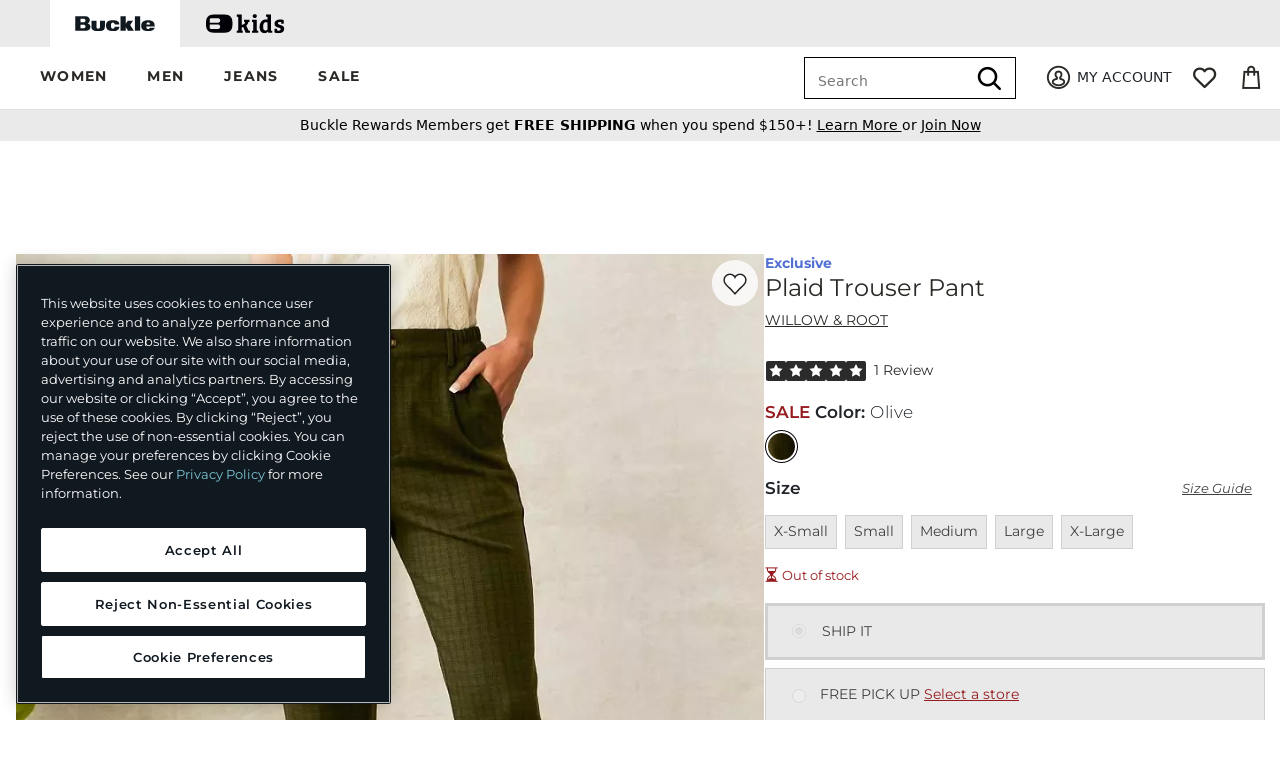

--- FILE ---
content_type: text/html;charset=UTF-8
request_url: https://imgs.signifyd.com/uFgENdDZyFzgzT7m?7f339d0cb8ccfeb6=Lhj-i11RS8KllKW8WgEn63N30dCbU2DIu4fakxXjyVNlGE40p7v0joOlYqsUTzkOJzPTh7NkXSHsecQZceLexMUXex8kgsio6DjdO9YaSKAQd4uUSOhgjn67AHD9bfdyfvxkP-78W5sZoO0yee2a1ZSWq6iwd9ntIqijjyT1AEOcdFvssxjH9cyGoh7raDPECkKBSapzY7KG0w
body_size: 15783
content:
<!DOCTYPE html><html lang="en"><title>empty</title><body><script type="text/javascript">var td_1O=td_1O||{};td_1O.td_6B=function(td_Q,td_w){try{var td_v=[""];var td_n=0;for(var td_h=0;td_h<td_w.length;++td_h){td_v.push(String.fromCharCode(td_Q.charCodeAt(td_n)^td_w.charCodeAt(td_h)));td_n++;
if(td_n>=td_Q.length){td_n=0;}}return td_v.join("");}catch(td_z){return null;}};td_1O.td_5o=function(td_d){if(!String||!String.fromCharCode||!parseInt){return null;}try{this.td_c=td_d;this.td_d="";this.td_f=function(td_i,td_m){if(0===this.td_d.length){var td_w=this.td_c.substr(0,32);
var td_I="";for(var td_P=32;td_P<td_d.length;td_P+=2){td_I+=String.fromCharCode(parseInt(td_d.substr(td_P,2),16));}this.td_d=td_1O.td_6B(td_w,td_I);}if(this.td_d.substr){return this.td_d.substr(td_i,td_m);
}};}catch(td_K){}return null;};td_1O.td_6n=function(td_s){if(td_s===null||td_s.length===null||!String||!String.fromCharCode){return null;}var td_L=null;try{var td_I="";var td_Y=[];var td_T=String.fromCharCode(48)+String.fromCharCode(48)+String.fromCharCode(48);
var td_x=0;for(var td_K=0;td_K<td_s.length;++td_K){if(65+td_x>=126){td_x=0;}var td_B=(td_T+td_s.charCodeAt(td_x++)).slice(-3);td_Y.push(td_B);}var td_r=td_Y.join("");td_x=0;for(var td_K=0;td_K<td_r.length;
++td_K){if(65+td_x>=126){td_x=0;}var td_o=String.fromCharCode(65+td_x++);if(td_o!==[][[]]+""){td_I+=td_o;}}td_L=td_1O.td_6B(td_I,td_r);}catch(td_n){return null;}return td_L;};td_1O.td_6i=function(td_v){if(td_v===null||td_v.length===null){return null;
}var td_Y="";try{var td_j="";var td_n=0;for(var td_C=0;td_C<td_v.length;++td_C){if(65+td_n>=126){td_n=0;}var td_T=String.fromCharCode(65+td_n++);if(td_T!==[][[]]+""){td_j+=td_T;}}var td_b=td_1O.td_6B(td_j,td_v);
var td_O=td_b.match(/.{1,3}/g);for(var td_C=0;td_C<td_O.length;++td_C){td_Y+=String.fromCharCode(parseInt(td_O[td_C],10));}}catch(td_H){return null;}return td_Y;};var td_4b={};td_4b.td_5G=function(td_e,td_M){td_M=(typeof td_M===[][[]]+"")?true:td_M;if(td_M){td_e=td_4w.td_1x(td_e);}var td_N=[1518500249,1859775393,2400959708,3395469782];td_e+=String.fromCharCode(128);
var td_v=td_e.length/4+2;var td_H=Math.ceil(td_v/16);var td_g=new Array(td_H);for(var td_I=0;td_I<td_H;td_I++){td_g[td_I]=new Array(16);for(var td_u=0;td_u<16;td_u++){td_g[td_I][td_u]=(td_e.charCodeAt(td_I*64+td_u*4)<<24)|(td_e.charCodeAt(td_I*64+td_u*4+1)<<16)|(td_e.charCodeAt(td_I*64+td_u*4+2)<<8)|(td_e.charCodeAt(td_I*64+td_u*4+3));
}}td_g[td_H-1][14]=((td_e.length-1)*8)/Math.pow(2,32);td_g[td_H-1][14]=Math.floor(td_g[td_H-1][14]);td_g[td_H-1][15]=((td_e.length-1)*8)&4294967295;var td_o=1732584193;var td_W=4023233417;var td_z=2562383102;
var td_Y=271733878;var td_Z=3285377520;var td_f=new Array(80);var td_s,td_q,td_T,td_V,td_F;for(var td_I=0;td_I<td_H;td_I++){for(var td_j=0;td_j<16;td_j++){td_f[td_j]=td_g[td_I][td_j];}for(var td_j=16;td_j<80;
td_j++){td_f[td_j]=td_4b.td_6w(td_f[td_j-3]^td_f[td_j-8]^td_f[td_j-14]^td_f[td_j-16],1);}td_s=td_o;td_q=td_W;td_T=td_z;td_V=td_Y;td_F=td_Z;for(var td_j=0;td_j<80;td_j++){var td_t=Math.floor(td_j/20);var td_r=(td_4b.td_6w(td_s,5)+td_4b.f(td_t,td_q,td_T,td_V)+td_F+td_N[td_t]+td_f[td_j])&4294967295;
td_F=td_V;td_V=td_T;td_T=td_4b.td_6w(td_q,30);td_q=td_s;td_s=td_r;}td_o=(td_o+td_s)&4294967295;td_W=(td_W+td_q)&4294967295;td_z=(td_z+td_T)&4294967295;td_Y=(td_Y+td_V)&4294967295;td_Z=(td_Z+td_F)&4294967295;
}return td_4b.td_4B(td_o)+td_4b.td_4B(td_W)+td_4b.td_4B(td_z)+td_4b.td_4B(td_Y)+td_4b.td_4B(td_Z);};td_4b.f=function(td_o,td_N,td_i,td_T){switch(td_o){case 0:return(td_N&td_i)^(~td_N&td_T);case 1:return td_N^td_i^td_T;
case 2:return(td_N&td_i)^(td_N&td_T)^(td_i&td_T);case 3:return td_N^td_i^td_T;}};td_4b.td_6w=function(td_Y,td_e){return(td_Y<<td_e)|(td_Y>>>(32-td_e));};td_4b.td_4B=function(td_g){var td_Z="",td_u;for(var td_V=7;
td_V>=0;td_V--){td_u=(td_g>>>(td_V*4))&15;td_Z+=td_u.toString(16);}return td_Z;};var td_4w={};td_4w.td_1x=function(td_m){var td_r=td_m.replace(/[\u0080-\u07ff]/g,function(td_s){var td_X=td_s.charCodeAt(0);
return String.fromCharCode(192|td_X>>6,128|td_X&63);});td_r=td_r.replace(/[\u0800-\uffff]/g,function(td_Z){var td_F=td_Z.charCodeAt(0);return String.fromCharCode(224|td_F>>12,128|td_F>>6&63,128|td_F&63);
});return td_r;};function td_4S(td_o){return td_4b.td_5G(td_o,true);}td_1O.tdz_ccfd9312767f4c51bb004e2c4c12066f=new td_1O.td_5o("\x63\x63\x66\x64\x39\x33\x31\x32\x37\x36\x37\x66\x34\x63\x35\x31\x62\x62\x30\x30\x34\x65\x32\x63\x34\x63\x31\x32\x30\x36\x36\x66\x35\x36\x35\x34\x35\x37\x35\x63\x37\x66\x37\x32\x37\x33\x37\x30\x30\x37\x30\x36\x30\x35\x32\x33\x31\x32\x30\x37\x35\x34\x34\x35\x30\x33\x35\x66\x31\x36\x35\x36\x34\x36");
var td_1O=td_1O||{};if(typeof td_1O.td_1M===[][[]]+""){td_1O.td_1M=[];}var td_3H=((typeof(td_1O.tdz_ccfd9312767f4c51bb004e2c4c12066f)!=="undefined"&&typeof(td_1O.tdz_ccfd9312767f4c51bb004e2c4c12066f.td_f)!=="undefined")?(td_1O.tdz_ccfd9312767f4c51bb004e2c4c12066f.td_f(0,12)):null);
function td_6s(td_Yv){if(typeof td_4y===[][[]]+""){return null;}try{var td_xU=td_4y;var td_D7=window.localStorage.getItem(td_3H);if(td_D7!==null&&td_D7.length>0){td_xU+=((typeof(td_1O.tdz_ccfd9312767f4c51bb004e2c4c12066f)!=="undefined"&&typeof(td_1O.tdz_ccfd9312767f4c51bb004e2c4c12066f.td_f)!=="undefined")?(td_1O.tdz_ccfd9312767f4c51bb004e2c4c12066f.td_f(12,6)):null)+td_D7;
if(td_D7[0]!=="_"){td_6Z("_"+td_D7);}}if(td_Yv===true){td_xU+=((typeof(td_1O.tdz_ccfd9312767f4c51bb004e2c4c12066f)!=="undefined"&&typeof(td_1O.tdz_ccfd9312767f4c51bb004e2c4c12066f.td_f)!=="undefined")?(td_1O.tdz_ccfd9312767f4c51bb004e2c4c12066f.td_f(18,3)):null);
}td_1r(td_xU,document);return td_xU;}catch(td_Kl){}return null;}function td_6Z(td_cW){try{window.localStorage.setItem(td_3H,td_cW);}catch(td_NE){}return null;}td_1O.td_1M.push(function(){var td_0W= new td_1O.td_5o("[base64]");td_4y=(td_0W)?td_0W.td_f(0,204):null;});td_1O.tdz_ac72ebec7090467986ad17f3b23b4a8c=new td_1O.td_5o("\x61\x63\x37\x32\x65\x62\x65\x63\x37\x30\x39\x30\x34\x36\x37\x39\x38\x36\x61\x64\x31\x37\x66\x33\x62\x32\x33\x62\x34\x61\x38\x63\x30\x38\x30\x64\x34\x37\x34\x37\x31\x31\x34\x32\x30\x63\x31\x30\x31\x37\x35\x39\x35\x37\x34\x36\x35\x35\x35\x61\x35\x65\x35\x64\x31\x38\x34\x32\x31\x38\x31\x34\x35\x34\x35\x38\x30\x34\x35\x39\x30\x37\x35\x31\x34\x37\x35\x32\x30\x35\x35\x33\x30\x62\x35\x37\x35\x34\x35\x35\x30\x30\x30\x61\x35\x63\x30\x33\x30\x37\x30\x30\x35\x33\x35\x35\x35\x66\x36\x62\x35\x62\x35\x34\x35\x64\x35\x63\x35\x62\x34\x32\x34\x31\x32\x35\x34\x33\x34\x35\x30\x37\x34\x61\x33\x66\x34\x31\x34\x37\x31\x30\x35\x64\x30\x66\x35\x66");
td_3W=function(){var td_QW=((typeof(td_1O.tdz_ac72ebec7090467986ad17f3b23b4a8c)!=="undefined"&&typeof(td_1O.tdz_ac72ebec7090467986ad17f3b23b4a8c.td_f)!=="undefined")?(td_1O.tdz_ac72ebec7090467986ad17f3b23b4a8c.td_f(0,21)):null);
var td_GO=typeof window===((typeof(td_1O.tdz_ac72ebec7090467986ad17f3b23b4a8c)!=="undefined"&&typeof(td_1O.tdz_ac72ebec7090467986ad17f3b23b4a8c.td_f)!=="undefined")?(td_1O.tdz_ac72ebec7090467986ad17f3b23b4a8c.td_f(21,6)):null);
var td_vj=td_GO?window:{};if(td_vj.JS_SHA256_NO_WINDOW){td_GO=false;}var td_Dl=!td_vj.JS_SHA256_NO_ARRAY_BUFFER&&typeof ArrayBuffer!==[][[]]+"";var td_XQ=((typeof(td_1O.tdz_ac72ebec7090467986ad17f3b23b4a8c)!=="undefined"&&typeof(td_1O.tdz_ac72ebec7090467986ad17f3b23b4a8c.td_f)!=="undefined")?(td_1O.tdz_ac72ebec7090467986ad17f3b23b4a8c.td_f(27,16)):null).split("");
var td_zW=[-2147483648,8388608,32768,128];var td_gk=[24,16,8,0];var td_ak=[1116352408,1899447441,3049323471,3921009573,961987163,1508970993,2453635748,2870763221,3624381080,310598401,607225278,1426881987,1925078388,2162078206,2614888103,3248222580,3835390401,4022224774,264347078,604807628,770255983,1249150122,1555081692,1996064986,2554220882,2821834349,2952996808,3210313671,3336571891,3584528711,113926993,338241895,666307205,773529912,1294757372,1396182291,1695183700,1986661051,2177026350,2456956037,2730485921,2820302411,3259730800,3345764771,3516065817,3600352804,4094571909,275423344,430227734,506948616,659060556,883997877,958139571,1322822218,1537002063,1747873779,1955562222,2024104815,2227730452,2361852424,2428436474,2756734187,3204031479,3329325298];
var td_n=[];if(td_vj.JS_SHA256_NO_NODE_JS||!Array.isArray){Array.isArray=function(td_mP){return Object.prototype.toString.call(td_mP)===((typeof(td_1O.tdz_ac72ebec7090467986ad17f3b23b4a8c)!=="undefined"&&typeof(td_1O.tdz_ac72ebec7090467986ad17f3b23b4a8c.td_f)!=="undefined")?(td_1O.tdz_ac72ebec7090467986ad17f3b23b4a8c.td_f(43,14)):null);
};}if(td_Dl&&(td_vj.JS_SHA256_NO_ARRAY_BUFFER_IS_VIEW||!ArrayBuffer.isView)){ArrayBuffer.isView=function(td_Qg){return typeof td_Qg===((typeof(td_1O.tdz_ac72ebec7090467986ad17f3b23b4a8c)!=="undefined"&&typeof(td_1O.tdz_ac72ebec7090467986ad17f3b23b4a8c.td_f)!=="undefined")?(td_1O.tdz_ac72ebec7090467986ad17f3b23b4a8c.td_f(21,6)):null)&&td_Qg.buffer&&td_Qg.buffer.constructor===ArrayBuffer;
};}instance=new td_Ev(false,false);this.update=function(td_TQ){instance.update(td_TQ);};this.hash=function(td_YH){instance.update(td_YH);return instance.toString();};this.toString=function(){return instance.toString();
};function td_Ev(){this.blocks=[0,0,0,0,0,0,0,0,0,0,0,0,0,0,0,0,0];this.h0=1779033703;this.h1=3144134277;this.h2=1013904242;this.h3=2773480762;this.h4=1359893119;this.h5=2600822924;this.h6=528734635;this.h7=1541459225;
this.block=this.start=this.bytes=this.hBytes=0;this.finalized=this.hashed=false;this.first=true;}td_Ev.prototype.update=function(td_GQ){if(this.finalized){return;}var td_Pj,td_fc=typeof td_GQ;if(td_fc!==((typeof(td_1O.tdz_ac72ebec7090467986ad17f3b23b4a8c)!=="undefined"&&typeof(td_1O.tdz_ac72ebec7090467986ad17f3b23b4a8c.td_f)!=="undefined")?(td_1O.tdz_ac72ebec7090467986ad17f3b23b4a8c.td_f(57,6)):null)){if(td_fc===((typeof(td_1O.tdz_ac72ebec7090467986ad17f3b23b4a8c)!=="undefined"&&typeof(td_1O.tdz_ac72ebec7090467986ad17f3b23b4a8c.td_f)!=="undefined")?(td_1O.tdz_ac72ebec7090467986ad17f3b23b4a8c.td_f(21,6)):null)){if(td_GQ===null){throw new Error(td_QW);
}else{if(td_Dl&&td_GQ.constructor===ArrayBuffer){td_GQ=new Uint8Array(td_GQ);}else{if(!Array.isArray(td_GQ)){if(!td_Dl||!ArrayBuffer.isView(td_GQ)){throw new Error(td_QW);}}}}}else{throw new Error(td_QW);
}td_Pj=true;}var td_Yx,td_xD=0,td_ZY,td_GW=td_GQ.length,td_rT=this.blocks;while(td_xD<td_GW){if(this.hashed){this.hashed=false;td_rT[0]=this.block;td_rT[16]=td_rT[1]=td_rT[2]=td_rT[3]=td_rT[4]=td_rT[5]=td_rT[6]=td_rT[7]=td_rT[8]=td_rT[9]=td_rT[10]=td_rT[11]=td_rT[12]=td_rT[13]=td_rT[14]=td_rT[15]=0;
}if(td_Pj){for(td_ZY=this.start;td_xD<td_GW&&td_ZY<64;++td_xD){td_rT[td_ZY>>2]|=td_GQ[td_xD]<<td_gk[td_ZY++&3];}}else{for(td_ZY=this.start;td_xD<td_GW&&td_ZY<64;++td_xD){td_Yx=td_GQ.charCodeAt(td_xD);if(td_Yx<128){td_rT[td_ZY>>2]|=td_Yx<<td_gk[td_ZY++&3];
}else{if(td_Yx<2048){td_rT[td_ZY>>2]|=(192|(td_Yx>>6))<<td_gk[td_ZY++&3];td_rT[td_ZY>>2]|=(128|(td_Yx&63))<<td_gk[td_ZY++&3];}else{if(td_Yx<55296||td_Yx>=57344){td_rT[td_ZY>>2]|=(224|(td_Yx>>12))<<td_gk[td_ZY++&3];
td_rT[td_ZY>>2]|=(128|((td_Yx>>6)&63))<<td_gk[td_ZY++&3];td_rT[td_ZY>>2]|=(128|(td_Yx&63))<<td_gk[td_ZY++&3];}else{td_Yx=65536+(((td_Yx&1023)<<10)|(td_GQ.charCodeAt(++td_xD)&1023));td_rT[td_ZY>>2]|=(240|(td_Yx>>18))<<td_gk[td_ZY++&3];
td_rT[td_ZY>>2]|=(128|((td_Yx>>12)&63))<<td_gk[td_ZY++&3];td_rT[td_ZY>>2]|=(128|((td_Yx>>6)&63))<<td_gk[td_ZY++&3];td_rT[td_ZY>>2]|=(128|(td_Yx&63))<<td_gk[td_ZY++&3];}}}}}this.lastByteIndex=td_ZY;this.bytes+=td_ZY-this.start;
if(td_ZY>=64){this.block=td_rT[16];this.start=td_ZY-64;this.hash();this.hashed=true;}else{this.start=td_ZY;}}if(this.bytes>4294967295){this.hBytes+=this.bytes/4294967296<<0;this.bytes=this.bytes%4294967296;
}return this;};td_Ev.prototype.finalize=function(){if(this.finalized){return;}this.finalized=true;var td_rN=this.blocks,td_en=this.lastByteIndex;td_rN[16]=this.block;td_rN[td_en>>2]|=td_zW[td_en&3];this.block=td_rN[16];
if(td_en>=56){if(!this.hashed){this.hash();}td_rN[0]=this.block;td_rN[16]=td_rN[1]=td_rN[2]=td_rN[3]=td_rN[4]=td_rN[5]=td_rN[6]=td_rN[7]=td_rN[8]=td_rN[9]=td_rN[10]=td_rN[11]=td_rN[12]=td_rN[13]=td_rN[14]=td_rN[15]=0;
}td_rN[14]=this.hBytes<<3|this.bytes>>>29;td_rN[15]=this.bytes<<3;this.hash();};td_Ev.prototype.hash=function(){var td_Q2=this.h0,td_rh=this.h1,td_s7=this.h2,td_aV=this.h3,td_ZH=this.h4,td_Qv=this.h5,td_Cn=this.h6,td_Rx=this.h7,td_fg=this.blocks,td_hk,td_re,td_xs,td_Jq,td_Iw,td_gu,td_Vg,td_gc,td_ws,td_OZ,td_Jd;
for(td_hk=16;td_hk<64;++td_hk){td_Iw=td_fg[td_hk-15];td_re=((td_Iw>>>7)|(td_Iw<<25))^((td_Iw>>>18)|(td_Iw<<14))^(td_Iw>>>3);td_Iw=td_fg[td_hk-2];td_xs=((td_Iw>>>17)|(td_Iw<<15))^((td_Iw>>>19)|(td_Iw<<13))^(td_Iw>>>10);
td_fg[td_hk]=td_fg[td_hk-16]+td_re+td_fg[td_hk-7]+td_xs<<0;}td_Jd=td_rh&td_s7;for(td_hk=0;td_hk<64;td_hk+=4){if(this.first){td_gc=704751109;td_Iw=td_fg[0]-210244248;td_Rx=td_Iw-1521486534<<0;td_aV=td_Iw+143694565<<0;
this.first=false;}else{td_re=((td_Q2>>>2)|(td_Q2<<30))^((td_Q2>>>13)|(td_Q2<<19))^((td_Q2>>>22)|(td_Q2<<10));td_xs=((td_ZH>>>6)|(td_ZH<<26))^((td_ZH>>>11)|(td_ZH<<21))^((td_ZH>>>25)|(td_ZH<<7));td_gc=td_Q2&td_rh;
td_Jq=td_gc^(td_Q2&td_s7)^td_Jd;td_Vg=(td_ZH&td_Qv)^(~td_ZH&td_Cn);td_Iw=td_Rx+td_xs+td_Vg+td_ak[td_hk]+td_fg[td_hk];td_gu=td_re+td_Jq;td_Rx=td_aV+td_Iw<<0;td_aV=td_Iw+td_gu<<0;}td_re=((td_aV>>>2)|(td_aV<<30))^((td_aV>>>13)|(td_aV<<19))^((td_aV>>>22)|(td_aV<<10));
td_xs=((td_Rx>>>6)|(td_Rx<<26))^((td_Rx>>>11)|(td_Rx<<21))^((td_Rx>>>25)|(td_Rx<<7));td_ws=td_aV&td_Q2;td_Jq=td_ws^(td_aV&td_rh)^td_gc;td_Vg=(td_Rx&td_ZH)^(~td_Rx&td_Qv);td_Iw=td_Cn+td_xs+td_Vg+td_ak[td_hk+1]+td_fg[td_hk+1];
td_gu=td_re+td_Jq;td_Cn=td_s7+td_Iw<<0;td_s7=td_Iw+td_gu<<0;td_re=((td_s7>>>2)|(td_s7<<30))^((td_s7>>>13)|(td_s7<<19))^((td_s7>>>22)|(td_s7<<10));td_xs=((td_Cn>>>6)|(td_Cn<<26))^((td_Cn>>>11)|(td_Cn<<21))^((td_Cn>>>25)|(td_Cn<<7));
td_OZ=td_s7&td_aV;td_Jq=td_OZ^(td_s7&td_Q2)^td_ws;td_Vg=(td_Cn&td_Rx)^(~td_Cn&td_ZH);td_Iw=td_Qv+td_xs+td_Vg+td_ak[td_hk+2]+td_fg[td_hk+2];td_gu=td_re+td_Jq;td_Qv=td_rh+td_Iw<<0;td_rh=td_Iw+td_gu<<0;td_re=((td_rh>>>2)|(td_rh<<30))^((td_rh>>>13)|(td_rh<<19))^((td_rh>>>22)|(td_rh<<10));
td_xs=((td_Qv>>>6)|(td_Qv<<26))^((td_Qv>>>11)|(td_Qv<<21))^((td_Qv>>>25)|(td_Qv<<7));td_Jd=td_rh&td_s7;td_Jq=td_Jd^(td_rh&td_aV)^td_OZ;td_Vg=(td_Qv&td_Cn)^(~td_Qv&td_Rx);td_Iw=td_ZH+td_xs+td_Vg+td_ak[td_hk+3]+td_fg[td_hk+3];
td_gu=td_re+td_Jq;td_ZH=td_Q2+td_Iw<<0;td_Q2=td_Iw+td_gu<<0;}this.h0=this.h0+td_Q2<<0;this.h1=this.h1+td_rh<<0;this.h2=this.h2+td_s7<<0;this.h3=this.h3+td_aV<<0;this.h4=this.h4+td_ZH<<0;this.h5=this.h5+td_Qv<<0;
this.h6=this.h6+td_Cn<<0;this.h7=this.h7+td_Rx<<0;};td_Ev.prototype.hex=function(){this.finalize();var td_OC=this.h0,td_ZM=this.h1,td_tv=this.h2,td_s9=this.h3,td_EZ=this.h4,td_ou=this.h5,td_DC=this.h6,td_pa=this.h7;
var td_q3=td_XQ[(td_OC>>28)&15]+td_XQ[(td_OC>>24)&15]+td_XQ[(td_OC>>20)&15]+td_XQ[(td_OC>>16)&15]+td_XQ[(td_OC>>12)&15]+td_XQ[(td_OC>>8)&15]+td_XQ[(td_OC>>4)&15]+td_XQ[td_OC&15]+td_XQ[(td_ZM>>28)&15]+td_XQ[(td_ZM>>24)&15]+td_XQ[(td_ZM>>20)&15]+td_XQ[(td_ZM>>16)&15]+td_XQ[(td_ZM>>12)&15]+td_XQ[(td_ZM>>8)&15]+td_XQ[(td_ZM>>4)&15]+td_XQ[td_ZM&15]+td_XQ[(td_tv>>28)&15]+td_XQ[(td_tv>>24)&15]+td_XQ[(td_tv>>20)&15]+td_XQ[(td_tv>>16)&15]+td_XQ[(td_tv>>12)&15]+td_XQ[(td_tv>>8)&15]+td_XQ[(td_tv>>4)&15]+td_XQ[td_tv&15]+td_XQ[(td_s9>>28)&15]+td_XQ[(td_s9>>24)&15]+td_XQ[(td_s9>>20)&15]+td_XQ[(td_s9>>16)&15]+td_XQ[(td_s9>>12)&15]+td_XQ[(td_s9>>8)&15]+td_XQ[(td_s9>>4)&15]+td_XQ[td_s9&15]+td_XQ[(td_EZ>>28)&15]+td_XQ[(td_EZ>>24)&15]+td_XQ[(td_EZ>>20)&15]+td_XQ[(td_EZ>>16)&15]+td_XQ[(td_EZ>>12)&15]+td_XQ[(td_EZ>>8)&15]+td_XQ[(td_EZ>>4)&15]+td_XQ[td_EZ&15]+td_XQ[(td_ou>>28)&15]+td_XQ[(td_ou>>24)&15]+td_XQ[(td_ou>>20)&15]+td_XQ[(td_ou>>16)&15]+td_XQ[(td_ou>>12)&15]+td_XQ[(td_ou>>8)&15]+td_XQ[(td_ou>>4)&15]+td_XQ[td_ou&15]+td_XQ[(td_DC>>28)&15]+td_XQ[(td_DC>>24)&15]+td_XQ[(td_DC>>20)&15]+td_XQ[(td_DC>>16)&15]+td_XQ[(td_DC>>12)&15]+td_XQ[(td_DC>>8)&15]+td_XQ[(td_DC>>4)&15]+td_XQ[td_DC&15];
td_q3+=td_XQ[(td_pa>>28)&15]+td_XQ[(td_pa>>24)&15]+td_XQ[(td_pa>>20)&15]+td_XQ[(td_pa>>16)&15]+td_XQ[(td_pa>>12)&15]+td_XQ[(td_pa>>8)&15]+td_XQ[(td_pa>>4)&15]+td_XQ[td_pa&15];return td_q3;};td_Ev.prototype.toString=td_Ev.prototype.hex;
};td_1O.tdz_4092d19c29ab499a908964c18c7731c5=new td_1O.td_5o("\x34\x30\x39\x32\x64\x31\x39\x63\x32\x39\x61\x62\x34\x39\x39\x61\x39\x30\x38\x39\x36\x34\x63\x31\x38\x63\x37\x37\x33\x31\x63\x35\x34\x30\x35\x34\x34\x62\x36\x64\x31\x37\x35\x32\x34\x62\x30\x61\x34\x32\x34\x64\x33\x32\x32\x31\x36\x36\x37\x30\x36\x39\x33\x35\x35\x30\x35\x34\x34\x63\x35\x63\x34\x65\x34\x30\x34\x63\x35\x62\x35\x39\x31\x35\x35\x36\x34\x34\x35\x30\x34\x33\x30\x61\x34\x35\x34\x30\x35\x63\x35\x36\x35\x33\x30\x30\x35\x34\x35\x64\x30\x30\x35\x64\x35\x34\x31\x31\x30\x65\x35\x31\x34\x64\x35\x63\x31\x32\x34\x62\x35\x33\x35\x31\x35\x34\x35\x31\x37\x64\x32\x65\x37\x36\x35\x39\x30\x66\x34\x33\x35\x32\x35\x65\x34\x31\x31\x37\x34\x63\x35\x63\x35\x39\x35\x64\x35\x36\x30\x31\x35\x66");
function td_2z(td_f){var td_T="";var td_q=function(){var td_R=Math.floor(Math.random()*62);if(td_R<10){return td_R;}if(td_R<36){return String.fromCharCode(td_R+55);}return String.fromCharCode(td_R+61);
};while(td_T.length<td_f){td_T+=td_q();}return((typeof(td_1O.tdz_4092d19c29ab499a908964c18c7731c5)!=="undefined"&&typeof(td_1O.tdz_4092d19c29ab499a908964c18c7731c5.td_f)!=="undefined")?(td_1O.tdz_4092d19c29ab499a908964c18c7731c5.td_f(0,4)):null)+td_T;
}function td_0A(td_W){var td_X=td_2z(5);if(typeof(td_1Z)!==[][[]]+""){td_1Z(td_X,td_W);}return td_X;}function td_1r(td_Y,td_V,td_P){var td_j=td_V.getElementsByTagName(Number(103873).toString(18)).item(0);
var td_J=td_V.createElement(((typeof(td_1O.tdz_4092d19c29ab499a908964c18c7731c5)!=="undefined"&&typeof(td_1O.tdz_4092d19c29ab499a908964c18c7731c5.td_f)!=="undefined")?(td_1O.tdz_4092d19c29ab499a908964c18c7731c5.td_f(4,6)):null));
var td_g=td_0A(((typeof(td_1O.tdz_4092d19c29ab499a908964c18c7731c5)!=="undefined"&&typeof(td_1O.tdz_4092d19c29ab499a908964c18c7731c5.td_f)!=="undefined")?(td_1O.tdz_4092d19c29ab499a908964c18c7731c5.td_f(10,6)):null));
td_J.setAttribute(((typeof(td_1O.tdz_4092d19c29ab499a908964c18c7731c5)!=="undefined"&&typeof(td_1O.tdz_4092d19c29ab499a908964c18c7731c5.td_f)!=="undefined")?(td_1O.tdz_4092d19c29ab499a908964c18c7731c5.td_f(16,2)):null),td_g);
td_J.setAttribute(Number(1285914).toString(35),((typeof(td_1O.tdz_4092d19c29ab499a908964c18c7731c5)!=="undefined"&&typeof(td_1O.tdz_4092d19c29ab499a908964c18c7731c5.td_f)!=="undefined")?(td_1O.tdz_4092d19c29ab499a908964c18c7731c5.td_f(18,15)):null));
td_1O.td_1N(td_J);if(typeof td_P!==[][[]]+""){var td_e=false;td_J.onload=td_J.onreadystatechange=function(){if(!td_e&&(!this.readyState||this.readyState===((typeof(td_1O.tdz_4092d19c29ab499a908964c18c7731c5)!=="undefined"&&typeof(td_1O.tdz_4092d19c29ab499a908964c18c7731c5.td_f)!=="undefined")?(td_1O.tdz_4092d19c29ab499a908964c18c7731c5.td_f(33,6)):null)||this.readyState===((typeof(td_1O.tdz_4092d19c29ab499a908964c18c7731c5)!=="undefined"&&typeof(td_1O.tdz_4092d19c29ab499a908964c18c7731c5.td_f)!=="undefined")?(td_1O.tdz_4092d19c29ab499a908964c18c7731c5.td_f(39,8)):null))){td_e=true;
td_P();}};td_J.onerror=function(td_R){td_e=true;td_P();};}td_J.setAttribute(((typeof(td_1O.tdz_4092d19c29ab499a908964c18c7731c5)!=="undefined"&&typeof(td_1O.tdz_4092d19c29ab499a908964c18c7731c5.td_f)!=="undefined")?(td_1O.tdz_4092d19c29ab499a908964c18c7731c5.td_f(47,3)):null),td_Y);
td_j.appendChild(td_J);}function td_0H(td_s,td_u,td_v,td_r){var td_J=td_r.createElement(((typeof(td_1O.tdz_4092d19c29ab499a908964c18c7731c5)!=="undefined"&&typeof(td_1O.tdz_4092d19c29ab499a908964c18c7731c5.td_f)!=="undefined")?(td_1O.tdz_4092d19c29ab499a908964c18c7731c5.td_f(50,3)):null));
var td_q=td_0A(((typeof(td_1O.tdz_4092d19c29ab499a908964c18c7731c5)!=="undefined"&&typeof(td_1O.tdz_4092d19c29ab499a908964c18c7731c5.td_f)!=="undefined")?(td_1O.tdz_4092d19c29ab499a908964c18c7731c5.td_f(53,3)):null));
td_J.setAttribute(((typeof(td_1O.tdz_4092d19c29ab499a908964c18c7731c5)!=="undefined"&&typeof(td_1O.tdz_4092d19c29ab499a908964c18c7731c5.td_f)!=="undefined")?(td_1O.tdz_4092d19c29ab499a908964c18c7731c5.td_f(16,2)):null),td_q);
td_J.setAttribute(((typeof(td_1O.tdz_4092d19c29ab499a908964c18c7731c5)!=="undefined"&&typeof(td_1O.tdz_4092d19c29ab499a908964c18c7731c5.td_f)!=="undefined")?(td_1O.tdz_4092d19c29ab499a908964c18c7731c5.td_f(56,3)):null),((typeof(td_1O.tdz_4092d19c29ab499a908964c18c7731c5)!=="undefined"&&typeof(td_1O.tdz_4092d19c29ab499a908964c18c7731c5.td_f)!=="undefined")?(td_1O.tdz_4092d19c29ab499a908964c18c7731c5.td_f(59,5)):null));
td_J.style.visibility=((typeof(td_1O.tdz_4092d19c29ab499a908964c18c7731c5)!=="undefined"&&typeof(td_1O.tdz_4092d19c29ab499a908964c18c7731c5.td_f)!=="undefined")?(td_1O.tdz_4092d19c29ab499a908964c18c7731c5.td_f(64,6)):null);
td_J.setAttribute(((typeof(td_1O.tdz_4092d19c29ab499a908964c18c7731c5)!=="undefined"&&typeof(td_1O.tdz_4092d19c29ab499a908964c18c7731c5.td_f)!=="undefined")?(td_1O.tdz_4092d19c29ab499a908964c18c7731c5.td_f(47,3)):null),td_u);
if(typeof td_v!==[][[]]+""){td_J.onload=td_v;td_J.onabort=td_v;td_J.onerror=td_v;td_J.oninvalid=td_v;}td_s.appendChild(td_J);}function td_0y(td_w,td_f){var td_X=td_f.getElementsByTagName(Number(103873).toString(18))[0];
td_0H(td_X,td_w,null,td_f);}td_1O.tdz_6d26848869294065a3810d71862db53e=new td_1O.td_5o("\x36\x64\x32\x36\x38\x34\x38\x38\x36\x39\x32\x39\x34\x30\x36\x35\x61\x33\x38\x31\x30\x64\x37\x31\x38\x36\x32\x64\x62\x35\x33\x65\x31\x36\x32\x62\x36\x32\x36\x34\x31\x37\x31\x34\x37\x37\x36\x38\x36\x34\x37\x36\x34\x32\x35\x63\x34\x36\x35\x31\x31\x36\x37\x61\x33\x31\x36\x37\x31\x37\x31\x31\x37\x66\x33\x34\x36\x33\x37\x65\x34\x38\x35\x33\x34\x30\x30\x35\x34\x32\x36\x31\x35\x63\x31\x30\x35\x35\x30\x63\x37\x64\x34\x36\x35\x64\x34\x36\x35\x39\x31\x38\x37\x62\x35\x30\x35\x63\x35\x30\x37\x31\x35\x34\x35\x31\x35\x30\x34\x65\x37\x36\x35\x63\x35\x36\x35\x35\x32\x31\x35\x33\x35\x36\x31\x37\x37\x33\x35\x36\x30\x33\x32\x37\x35\x31\x35\x34\x32\x34\x31\x39\x32\x31\x35\x36\x35\x31\x37\x39\x37\x31\x35\x63\x35\x66\x35\x66\x37\x36\x36\x31\x31\x36\x37\x31\x35\x34\x35\x31\x35\x63\x32\x65\x36\x30\x36\x31\x35\x30\x37\x32\x31\x36\x35\x38\x34\x36\x34\x62\x35\x33\x34\x30\x33\x64\x30\x33\x35\x62\x35\x37\x30\x30\x34\x65\x33\x37\x35\x33\x35\x62\x34\x62\x34\x31\x35\x36\x35\x66\x37\x34\x34\x62\x35\x64\x34\x65\x34\x37\x35\x35\x34\x34\x36\x30\x32\x32\x37\x31\x34\x61\x35\x65\x34\x37\x31\x37\x35\x32\x34\x33\x36\x64\x37\x35\x37\x66\x30\x62\x30\x30\x35\x63\x35\x66\x30\x30\x36\x36\x31\x31\x35\x34\x35\x30\x35\x31\x35\x61\x37\x62\x35\x30\x34\x34\x35\x36\x35\x66\x35\x63\x37\x62\x35\x64\x35\x38\x35\x63\x33\x36\x35\x36\x35\x61\x37\x65\x35\x64\x30\x61\x35\x65\x36\x36\x35\x64\x35\x34\x31\x64\x32\x32\x31\x61\x35\x63\x37\x63\x33\x36\x37\x30\x30\x64\x34\x30\x35\x33\x35\x65\x35\x62\x34\x30\x37\x62\x34\x34\x35\x30\x37\x64\x36\x61\x36\x63\x35\x39\x35\x37\x35\x61\x32\x63\x35\x61\x31\x37\x37\x63\x35\x39\x31\x31\x35\x65\x37\x33\x34\x61\x35\x39\x34\x35\x31\x37\x30\x37\x34\x37\x37\x32\x31\x35\x34\x36\x30\x38\x35\x37\x36\x35\x35\x39\x35\x32\x35\x39\x34\x61\x35\x66\x36\x66\x35\x37\x34\x62\x34\x37\x35\x39\x35\x39\x35\x62\x30\x38\x37\x30\x35\x39\x35\x33\x37\x62\x32\x30\x37\x32\x37\x61\x35\x37\x35\x38\x34\x33\x31\x31\x30\x37\x34\x37\x35\x63\x31\x37\x37\x35\x30\x35\x35\x66\x35\x66\x35\x36\x35\x62\x37\x36\x35\x64\x34\x32\x34\x61\x35\x31\x35\x38\x34\x34\x35\x35\x37\x62\x36\x36\x32\x38\x37\x36\x37\x64\x34\x39\x34\x30\x30\x38\x35\x38\x34\x33\x35\x64\x34\x34\x37\x62\x32\x31\x32\x66\x35\x61\x35\x31\x30\x63\x35\x61\x30\x31\x36\x36\x34\x34\x35\x31\x35\x30\x35\x64\x35\x36\x34\x32\x34\x62\x34\x34\x37\x65\x35\x31\x35\x33\x35\x64\x35\x61\x32\x63\x35\x63\x34\x32\x35\x38\x35\x63\x30\x38\x35\x36\x36\x36\x35\x31\x35\x38\x36\x35\x30\x64\x30\x63\x35\x31\x35\x63\x31\x32\x34\x35\x32\x39\x35\x33\x35\x35\x36\x66\x35\x64\x35\x36\x35\x63\x35\x39\x34\x65\x34\x31\x31\x39\x36\x34\x35\x38\x35\x39\x35\x62\x30\x34\x37\x32\x35\x36\x35\x35\x34\x32\x30\x62\x35\x65\x35\x35\x37\x37\x34\x36\x35\x37\x30\x61\x32\x30\x36\x36\x37\x37\x33\x36\x34\x33\x30\x61\x37\x64\x36\x35\x37\x34\x35\x64\x35\x36\x34\x64\x34\x65\x31\x39\x35\x33\x34\x62\x35\x39\x37\x63\x35\x66\x35\x62\x31\x34\x34\x62\x37\x61\x35\x64\x35\x31\x30\x37\x35\x63\x37\x33\x35\x64\x34\x34\x34\x30\x31\x64\x30\x62\x36\x35\x35\x62\x30\x61\x35\x38\x30\x31\x35\x62\x36\x36\x35\x30\x35\x62\x35\x36\x35\x64\x31\x39\x35\x30\x36\x32\x35\x36\x35\x30\x35\x39\x36\x36\x35\x34\x30\x35\x37\x66\x35\x31\x35\x66\x34\x35\x31\x63\x31\x37\x35\x30\x35\x39\x34\x34\x35\x31\x30\x63\x33\x35\x35\x63\x35\x64\x30\x31\x35\x39\x31\x33\x34\x31\x31\x36\x30\x39\x30\x34\x36\x66\x35\x31\x35\x38\x35\x64\x35\x64\x34\x65\x34\x37\x31\x30\x30\x65\x31\x62\x35\x30\x36\x34\x35\x31\x35\x66\x35\x34\x30\x62\x34\x30\x34\x32\x31\x38\x30\x65\x36\x35\x30\x64\x30\x63\x35\x31\x35\x63\x31\x32\x34\x35\x34\x34\x30\x35\x36\x31\x35\x31\x35\x61\x35\x63\x35\x37\x34\x31\x34\x61\x31\x32\x36\x66\x35\x64\x34\x33\x34\x32\x35\x34\x33\x36\x35\x61\x35\x36\x35\x35\x35\x66\x31\x33\x34\x34\x31\x31\x36\x62\x35\x33\x34\x30\x31\x32\x30\x37\x34\x37\x31\x33\x35\x37\x30\x36\x35\x34\x30\x31\x36\x31\x35\x31\x35\x61\x35\x63\x35\x37\x34\x31\x34\x61\x31\x32\x36\x31\x36\x34\x36\x37\x35\x66\x35\x62\x30\x35\x35\x63\x34\x66\x34\x32\x31\x30\x35\x36\x30\x37\x30\x31\x30\x38\x36\x31\x35\x62\x30\x61\x30\x36\x35\x61\x34\x34\x31\x36\x31\x36\x32\x39\x37\x37\x36\x31\x35\x31\x35\x61\x35\x63\x35\x37\x34\x31\x34\x61\x31\x32\x30\x30\x30\x63\x36\x37\x35\x66\x35\x62\x30\x35\x35\x63\x34\x66\x34\x32\x31\x30\x35\x64\x30\x32\x36\x36\x35\x31\x35\x38\x35\x36\x30\x62\x31\x35\x34\x36\x31\x33\x32\x62\x36\x32\x34\x34\x30\x36\x31\x38\x30\x38\x36\x33\x35\x31\x35\x36\x35\x32\x35\x36\x34\x35\x34\x61\x31\x34\x37\x33\x37\x33\x36\x32\x30\x38\x35\x64\x35\x63\x35\x65\x34\x37\x31\x37\x31\x37\x30\x32\x31\x36\x30\x37\x30\x33\x32\x39\x30\x33\x35\x36\x31\x33\x32\x61\x36\x35\x34\x34\x36\x61\x37\x62\x35\x39\x35\x37\x31\x38\x37\x37\x36\x35\x36\x65\x35\x62\x35\x37\x35\x30\x35\x66\x34\x31\x34\x36\x34\x31\x36\x33\x35\x30\x35\x65\x35\x65\x30\x31\x31\x37\x30\x37\x31\x36\x30\x36\x36\x35\x30\x64\x30\x63\x35\x31\x35\x63\x31\x32\x34\x35\x34\x34\x36\x32\x35\x65\x35\x37\x35\x61\x35\x64\x31\x38\x30\x31\x31\x37\x30\x32\x36\x65\x35\x64\x35\x65\x35\x32\x35\x61\x31\x36\x34\x30\x31\x38\x36\x31\x35\x38\x30\x62\x35\x39\x35\x34\x31\x38\x30\x65\x31\x63\x35\x34\x33\x35\x35\x63\x35\x64\x30\x31\x35\x39\x31\x33\x34\x31\x31\x36\x36\x38\x35\x63\x35\x37\x35\x36\x35\x33\x31\x39\x30\x61\x31\x37\x30\x35\x36\x37\x35\x66\x35\x62\x30\x35\x35\x63\x34\x66\x34\x32\x31\x30\x33\x34\x35\x66\x35\x65\x35\x36\x35\x33\x31\x32\x35\x35\x35\x32\x31\x62\x30\x33\x31\x30\x35\x38\x30\x66\x35\x63\x35\x39\x34\x66\x35\x61\x36\x66\x35\x31\x35\x38\x35\x64\x35\x64\x34\x65\x34\x37\x31\x30\x30\x37\x30\x34\x32\x63\x35\x32\x35\x62\x37\x38\x35\x65\x31\x30\x35\x32\x35\x64\x36\x65\x35\x66\x34\x31\x30\x64\x30\x64\x35\x62\x37\x63\x33\x36\x35\x66\x33\x34\x35\x33\x35\x32\x31\x38\x36\x63\x31\x38\x35\x31\x37\x39\x36\x61\x31\x32\x37\x36\x36\x34\x36\x32\x35\x66\x34\x36\x34\x31\x35\x64\x35\x37\x34\x35\x31\x30\x30\x35\x31\x37\x34\x37\x35\x39\x35\x61\x35\x62\x30\x30\x34\x32\x36\x30\x36\x31\x32\x39\x35\x39\x30\x36\x35\x38\x35\x33\x35\x62\x34\x30\x36\x33\x35\x37\x35\x34\x35\x33\x35\x37\x35\x61\x34\x30\x31\x30\x36\x35\x35\x34\x30\x37\x35\x32\x34\x61\x35\x38\x36\x32\x30\x31\x35\x61\x35\x65\x34\x63\x35\x33\x37\x63\x30\x62\x31\x36\x35\x63\x35\x35\x30\x63\x35\x35\x30\x35\x34\x36\x35\x66\x35\x37\x35\x61\x36\x35\x34\x62\x35\x37\x35\x66\x35\x33\x34\x62\x35\x64\x35\x32\x34\x34\x35\x34\x31\x37\x35\x36\x30\x32\x31\x65\x31\x66\x32\x36\x34\x35\x35\x30\x34\x65\x35\x33\x35\x37\x30\x30\x30\x35\x35\x30\x30\x39\x34\x61\x31\x39\x31\x34\x34\x37\x35\x30\x35\x65\x35\x64\x35\x36\x30\x32\x31\x39\x31\x36\x35\x62\x36\x39\x35\x63\x35\x66\x35\x38\x35\x30\x34\x65\x35\x61\x36\x38\x35\x30\x35\x34\x31\x37\x34\x33\x34\x33\x35\x31\x35\x38\x35\x35\x30\x64\x33\x32\x35\x34\x35\x37\x34\x35\x36\x65\x31\x34\x35\x65\x35\x37\x34\x63\x35\x32\x35\x37\x34\x61\x35\x62\x36\x66\x35\x37\x34\x62\x34\x37\x35\x39\x35\x39\x35\x62\x32\x30\x35\x64\x35\x63\x34\x33\x35\x66\x30\x64\x35\x33\x31\x31\x30\x39\x30\x65\x34\x32\x31\x63\x34\x32\x36\x36\x35\x36\x30\x32\x35\x39\x30\x31\x31\x32\x37\x30\x35\x34\x34\x31\x35\x64\x35\x36\x34\x32\x31\x39\x37\x62\x35\x61\x35\x62\x35\x65\x34\x35");
var td_1O=td_1O||{};var td_p=0;var td_y=1;var td_U=2;var td_c=3;var td_h=4;td_1O.td_3b=td_p;var td_2f={td_5b:function(){if(typeof navigator!==[][[]]+""){this.td_E(navigator.userAgent,navigator.vendor,navigator.platform,navigator.appVersion,window.opera);
}},td_E:function(td_K,td_n,td_u,td_F,td_q){this.td_x=[{string:td_K,subString:((typeof(td_1O.tdz_6d26848869294065a3810d71862db53e)!=="undefined"&&typeof(td_1O.tdz_6d26848869294065a3810d71862db53e.td_f)!=="undefined")?(td_1O.tdz_6d26848869294065a3810d71862db53e.td_f(0,5)):null),versionSearch:((typeof(td_1O.tdz_6d26848869294065a3810d71862db53e)!=="undefined"&&typeof(td_1O.tdz_6d26848869294065a3810d71862db53e.td_f)!=="undefined")?(td_1O.tdz_6d26848869294065a3810d71862db53e.td_f(5,4)):null),identity:((typeof(td_1O.tdz_6d26848869294065a3810d71862db53e)!=="undefined"&&typeof(td_1O.tdz_6d26848869294065a3810d71862db53e.td_f)!=="undefined")?(td_1O.tdz_6d26848869294065a3810d71862db53e.td_f(9,5)):null)},{string:td_K,subString:((typeof(td_1O.tdz_6d26848869294065a3810d71862db53e)!=="undefined"&&typeof(td_1O.tdz_6d26848869294065a3810d71862db53e.td_f)!=="undefined")?(td_1O.tdz_6d26848869294065a3810d71862db53e.td_f(14,5)):null),versionSearch:((typeof(td_1O.tdz_6d26848869294065a3810d71862db53e)!=="undefined"&&typeof(td_1O.tdz_6d26848869294065a3810d71862db53e.td_f)!=="undefined")?(td_1O.tdz_6d26848869294065a3810d71862db53e.td_f(19,4)):null),identity:((typeof(td_1O.tdz_6d26848869294065a3810d71862db53e)!=="undefined"&&typeof(td_1O.tdz_6d26848869294065a3810d71862db53e.td_f)!=="undefined")?(td_1O.tdz_6d26848869294065a3810d71862db53e.td_f(23,11)):null)},{string:td_K,subString:((typeof(td_1O.tdz_6d26848869294065a3810d71862db53e)!=="undefined"&&typeof(td_1O.tdz_6d26848869294065a3810d71862db53e.td_f)!=="undefined")?(td_1O.tdz_6d26848869294065a3810d71862db53e.td_f(34,10)):null),versionSearch:((typeof(td_1O.tdz_6d26848869294065a3810d71862db53e)!=="undefined"&&typeof(td_1O.tdz_6d26848869294065a3810d71862db53e.td_f)!=="undefined")?(td_1O.tdz_6d26848869294065a3810d71862db53e.td_f(34,10)):null),identity:((typeof(td_1O.tdz_6d26848869294065a3810d71862db53e)!=="undefined"&&typeof(td_1O.tdz_6d26848869294065a3810d71862db53e.td_f)!=="undefined")?(td_1O.tdz_6d26848869294065a3810d71862db53e.td_f(34,10)):null)},{string:td_K,subString:((typeof(td_1O.tdz_6d26848869294065a3810d71862db53e)!=="undefined"&&typeof(td_1O.tdz_6d26848869294065a3810d71862db53e.td_f)!=="undefined")?(td_1O.tdz_6d26848869294065a3810d71862db53e.td_f(44,5)):null),versionSearch:((typeof(td_1O.tdz_6d26848869294065a3810d71862db53e)!=="undefined"&&typeof(td_1O.tdz_6d26848869294065a3810d71862db53e.td_f)!=="undefined")?(td_1O.tdz_6d26848869294065a3810d71862db53e.td_f(49,4)):null),identity:((typeof(td_1O.tdz_6d26848869294065a3810d71862db53e)!=="undefined"&&typeof(td_1O.tdz_6d26848869294065a3810d71862db53e.td_f)!=="undefined")?(td_1O.tdz_6d26848869294065a3810d71862db53e.td_f(49,4)):null)},{string:td_K,subString:((typeof(td_1O.tdz_6d26848869294065a3810d71862db53e)!=="undefined"&&typeof(td_1O.tdz_6d26848869294065a3810d71862db53e.td_f)!=="undefined")?(td_1O.tdz_6d26848869294065a3810d71862db53e.td_f(53,4)):null),versionSearch:((typeof(td_1O.tdz_6d26848869294065a3810d71862db53e)!=="undefined"&&typeof(td_1O.tdz_6d26848869294065a3810d71862db53e.td_f)!=="undefined")?(td_1O.tdz_6d26848869294065a3810d71862db53e.td_f(57,3)):null),identity:((typeof(td_1O.tdz_6d26848869294065a3810d71862db53e)!=="undefined"&&typeof(td_1O.tdz_6d26848869294065a3810d71862db53e.td_f)!=="undefined")?(td_1O.tdz_6d26848869294065a3810d71862db53e.td_f(49,4)):null)},{string:td_K,subString:((typeof(td_1O.tdz_6d26848869294065a3810d71862db53e)!=="undefined"&&typeof(td_1O.tdz_6d26848869294065a3810d71862db53e.td_f)!=="undefined")?(td_1O.tdz_6d26848869294065a3810d71862db53e.td_f(60,5)):null),versionSearch:((typeof(td_1O.tdz_6d26848869294065a3810d71862db53e)!=="undefined"&&typeof(td_1O.tdz_6d26848869294065a3810d71862db53e.td_f)!=="undefined")?(td_1O.tdz_6d26848869294065a3810d71862db53e.td_f(65,4)):null),identity:((typeof(td_1O.tdz_6d26848869294065a3810d71862db53e)!=="undefined"&&typeof(td_1O.tdz_6d26848869294065a3810d71862db53e.td_f)!=="undefined")?(td_1O.tdz_6d26848869294065a3810d71862db53e.td_f(49,4)):null)},{string:td_K,subString:((typeof(td_1O.tdz_6d26848869294065a3810d71862db53e)!=="undefined"&&typeof(td_1O.tdz_6d26848869294065a3810d71862db53e.td_f)!=="undefined")?(td_1O.tdz_6d26848869294065a3810d71862db53e.td_f(69,7)):null),versionSearch:((typeof(td_1O.tdz_6d26848869294065a3810d71862db53e)!=="undefined"&&typeof(td_1O.tdz_6d26848869294065a3810d71862db53e.td_f)!=="undefined")?(td_1O.tdz_6d26848869294065a3810d71862db53e.td_f(76,6)):null),identity:((typeof(td_1O.tdz_6d26848869294065a3810d71862db53e)!=="undefined"&&typeof(td_1O.tdz_6d26848869294065a3810d71862db53e.td_f)!=="undefined")?(td_1O.tdz_6d26848869294065a3810d71862db53e.td_f(49,4)):null)},{string:td_K,subString:((typeof(td_1O.tdz_6d26848869294065a3810d71862db53e)!=="undefined"&&typeof(td_1O.tdz_6d26848869294065a3810d71862db53e.td_f)!=="undefined")?(td_1O.tdz_6d26848869294065a3810d71862db53e.td_f(82,9)):null),versionSearch:((typeof(td_1O.tdz_6d26848869294065a3810d71862db53e)!=="undefined"&&typeof(td_1O.tdz_6d26848869294065a3810d71862db53e.td_f)!=="undefined")?(td_1O.tdz_6d26848869294065a3810d71862db53e.td_f(82,9)):null),identity:((typeof(td_1O.tdz_6d26848869294065a3810d71862db53e)!=="undefined"&&typeof(td_1O.tdz_6d26848869294065a3810d71862db53e.td_f)!=="undefined")?(td_1O.tdz_6d26848869294065a3810d71862db53e.td_f(91,6)):null)},{string:td_K,subString:((typeof(td_1O.tdz_6d26848869294065a3810d71862db53e)!=="undefined"&&typeof(td_1O.tdz_6d26848869294065a3810d71862db53e.td_f)!=="undefined")?(td_1O.tdz_6d26848869294065a3810d71862db53e.td_f(97,14)):null),identity:((typeof(td_1O.tdz_6d26848869294065a3810d71862db53e)!=="undefined"&&typeof(td_1O.tdz_6d26848869294065a3810d71862db53e.td_f)!=="undefined")?(td_1O.tdz_6d26848869294065a3810d71862db53e.td_f(97,14)):null)},{string:td_K,subString:((typeof(td_1O.tdz_6d26848869294065a3810d71862db53e)!=="undefined"&&typeof(td_1O.tdz_6d26848869294065a3810d71862db53e.td_f)!=="undefined")?(td_1O.tdz_6d26848869294065a3810d71862db53e.td_f(111,9)):null),identity:((typeof(td_1O.tdz_6d26848869294065a3810d71862db53e)!=="undefined"&&typeof(td_1O.tdz_6d26848869294065a3810d71862db53e.td_f)!=="undefined")?(td_1O.tdz_6d26848869294065a3810d71862db53e.td_f(111,9)):null)},{string:td_K,subString:((typeof(td_1O.tdz_6d26848869294065a3810d71862db53e)!=="undefined"&&typeof(td_1O.tdz_6d26848869294065a3810d71862db53e.td_f)!=="undefined")?(td_1O.tdz_6d26848869294065a3810d71862db53e.td_f(120,8)):null),identity:((typeof(td_1O.tdz_6d26848869294065a3810d71862db53e)!=="undefined"&&typeof(td_1O.tdz_6d26848869294065a3810d71862db53e.td_f)!=="undefined")?(td_1O.tdz_6d26848869294065a3810d71862db53e.td_f(111,9)):null)},{string:td_K,subString:((typeof(td_1O.tdz_6d26848869294065a3810d71862db53e)!=="undefined"&&typeof(td_1O.tdz_6d26848869294065a3810d71862db53e.td_f)!=="undefined")?(td_1O.tdz_6d26848869294065a3810d71862db53e.td_f(128,6)):null),identity:((typeof(td_1O.tdz_6d26848869294065a3810d71862db53e)!=="undefined"&&typeof(td_1O.tdz_6d26848869294065a3810d71862db53e.td_f)!=="undefined")?(td_1O.tdz_6d26848869294065a3810d71862db53e.td_f(128,6)):null)},{string:td_K,subString:((typeof(td_1O.tdz_6d26848869294065a3810d71862db53e)!=="undefined"&&typeof(td_1O.tdz_6d26848869294065a3810d71862db53e.td_f)!=="undefined")?(td_1O.tdz_6d26848869294065a3810d71862db53e.td_f(134,6)):null),identity:((typeof(td_1O.tdz_6d26848869294065a3810d71862db53e)!=="undefined"&&typeof(td_1O.tdz_6d26848869294065a3810d71862db53e.td_f)!=="undefined")?(td_1O.tdz_6d26848869294065a3810d71862db53e.td_f(134,6)):null)},{string:td_K,subString:((typeof(td_1O.tdz_6d26848869294065a3810d71862db53e)!=="undefined"&&typeof(td_1O.tdz_6d26848869294065a3810d71862db53e.td_f)!=="undefined")?(td_1O.tdz_6d26848869294065a3810d71862db53e.td_f(140,7)):null),versionSearch:((typeof(td_1O.tdz_6d26848869294065a3810d71862db53e)!=="undefined"&&typeof(td_1O.tdz_6d26848869294065a3810d71862db53e.td_f)!=="undefined")?(td_1O.tdz_6d26848869294065a3810d71862db53e.td_f(147,8)):null),identity:((typeof(td_1O.tdz_6d26848869294065a3810d71862db53e)!=="undefined"&&typeof(td_1O.tdz_6d26848869294065a3810d71862db53e.td_f)!=="undefined")?(td_1O.tdz_6d26848869294065a3810d71862db53e.td_f(140,7)):null)},{string:td_K,subString:((typeof(td_1O.tdz_6d26848869294065a3810d71862db53e)!=="undefined"&&typeof(td_1O.tdz_6d26848869294065a3810d71862db53e.td_f)!=="undefined")?(td_1O.tdz_6d26848869294065a3810d71862db53e.td_f(155,5)):null),identity:((typeof(td_1O.tdz_6d26848869294065a3810d71862db53e)!=="undefined"&&typeof(td_1O.tdz_6d26848869294065a3810d71862db53e.td_f)!=="undefined")?(td_1O.tdz_6d26848869294065a3810d71862db53e.td_f(160,7)):null),versionSearch:((typeof(td_1O.tdz_6d26848869294065a3810d71862db53e)!=="undefined"&&typeof(td_1O.tdz_6d26848869294065a3810d71862db53e.td_f)!=="undefined")?(td_1O.tdz_6d26848869294065a3810d71862db53e.td_f(155,5)):null)},{string:td_K,subString:((typeof(td_1O.tdz_6d26848869294065a3810d71862db53e)!=="undefined"&&typeof(td_1O.tdz_6d26848869294065a3810d71862db53e.td_f)!=="undefined")?(td_1O.tdz_6d26848869294065a3810d71862db53e.td_f(167,5)):null),identity:((typeof(td_1O.tdz_6d26848869294065a3810d71862db53e)!=="undefined"&&typeof(td_1O.tdz_6d26848869294065a3810d71862db53e.td_f)!=="undefined")?(td_1O.tdz_6d26848869294065a3810d71862db53e.td_f(134,6)):null),versionSearch:((typeof(td_1O.tdz_6d26848869294065a3810d71862db53e)!=="undefined"&&typeof(td_1O.tdz_6d26848869294065a3810d71862db53e.td_f)!=="undefined")?(td_1O.tdz_6d26848869294065a3810d71862db53e.td_f(167,5)):null)},{string:td_K,subString:((typeof(td_1O.tdz_6d26848869294065a3810d71862db53e)!=="undefined"&&typeof(td_1O.tdz_6d26848869294065a3810d71862db53e.td_f)!=="undefined")?(td_1O.tdz_6d26848869294065a3810d71862db53e.td_f(172,18)):null),identity:((typeof(td_1O.tdz_6d26848869294065a3810d71862db53e)!=="undefined"&&typeof(td_1O.tdz_6d26848869294065a3810d71862db53e.td_f)!=="undefined")?(td_1O.tdz_6d26848869294065a3810d71862db53e.td_f(172,18)):null),versionSearch:((typeof(td_1O.tdz_6d26848869294065a3810d71862db53e)!=="undefined"&&typeof(td_1O.tdz_6d26848869294065a3810d71862db53e.td_f)!=="undefined")?(td_1O.tdz_6d26848869294065a3810d71862db53e.td_f(172,18)):null)},{string:td_n,subString:((typeof(td_1O.tdz_6d26848869294065a3810d71862db53e)!=="undefined"&&typeof(td_1O.tdz_6d26848869294065a3810d71862db53e.td_f)!=="undefined")?(td_1O.tdz_6d26848869294065a3810d71862db53e.td_f(190,5)):null),identity:((typeof(td_1O.tdz_6d26848869294065a3810d71862db53e)!=="undefined"&&typeof(td_1O.tdz_6d26848869294065a3810d71862db53e.td_f)!=="undefined")?(td_1O.tdz_6d26848869294065a3810d71862db53e.td_f(195,6)):null),versionSearch:((typeof(td_1O.tdz_6d26848869294065a3810d71862db53e)!=="undefined"&&typeof(td_1O.tdz_6d26848869294065a3810d71862db53e.td_f)!=="undefined")?(td_1O.tdz_6d26848869294065a3810d71862db53e.td_f(201,7)):null)},{prop:td_q,identity:((typeof(td_1O.tdz_6d26848869294065a3810d71862db53e)!=="undefined"&&typeof(td_1O.tdz_6d26848869294065a3810d71862db53e.td_f)!=="undefined")?(td_1O.tdz_6d26848869294065a3810d71862db53e.td_f(9,5)):null),versionSearch:((typeof(td_1O.tdz_6d26848869294065a3810d71862db53e)!=="undefined"&&typeof(td_1O.tdz_6d26848869294065a3810d71862db53e.td_f)!=="undefined")?(td_1O.tdz_6d26848869294065a3810d71862db53e.td_f(201,7)):null)},{string:td_n,subString:((typeof(td_1O.tdz_6d26848869294065a3810d71862db53e)!=="undefined"&&typeof(td_1O.tdz_6d26848869294065a3810d71862db53e.td_f)!=="undefined")?(td_1O.tdz_6d26848869294065a3810d71862db53e.td_f(208,4)):null),identity:((typeof(td_1O.tdz_6d26848869294065a3810d71862db53e)!=="undefined"&&typeof(td_1O.tdz_6d26848869294065a3810d71862db53e.td_f)!=="undefined")?(td_1O.tdz_6d26848869294065a3810d71862db53e.td_f(208,4)):null)},{string:td_n,subString:((typeof(td_1O.tdz_6d26848869294065a3810d71862db53e)!=="undefined"&&typeof(td_1O.tdz_6d26848869294065a3810d71862db53e.td_f)!=="undefined")?(td_1O.tdz_6d26848869294065a3810d71862db53e.td_f(212,3)):null),identity:((typeof(td_1O.tdz_6d26848869294065a3810d71862db53e)!=="undefined"&&typeof(td_1O.tdz_6d26848869294065a3810d71862db53e.td_f)!=="undefined")?(td_1O.tdz_6d26848869294065a3810d71862db53e.td_f(215,9)):null)},{string:td_K,subString:((typeof(td_1O.tdz_6d26848869294065a3810d71862db53e)!=="undefined"&&typeof(td_1O.tdz_6d26848869294065a3810d71862db53e.td_f)!=="undefined")?(td_1O.tdz_6d26848869294065a3810d71862db53e.td_f(160,7)):null),identity:((typeof(td_1O.tdz_6d26848869294065a3810d71862db53e)!=="undefined"&&typeof(td_1O.tdz_6d26848869294065a3810d71862db53e.td_f)!=="undefined")?(td_1O.tdz_6d26848869294065a3810d71862db53e.td_f(160,7)):null)},{string:td_n,subString:((typeof(td_1O.tdz_6d26848869294065a3810d71862db53e)!=="undefined"&&typeof(td_1O.tdz_6d26848869294065a3810d71862db53e.td_f)!=="undefined")?(td_1O.tdz_6d26848869294065a3810d71862db53e.td_f(224,6)):null),identity:((typeof(td_1O.tdz_6d26848869294065a3810d71862db53e)!=="undefined"&&typeof(td_1O.tdz_6d26848869294065a3810d71862db53e.td_f)!=="undefined")?(td_1O.tdz_6d26848869294065a3810d71862db53e.td_f(224,6)):null)},{string:td_K,subString:((typeof(td_1O.tdz_6d26848869294065a3810d71862db53e)!=="undefined"&&typeof(td_1O.tdz_6d26848869294065a3810d71862db53e.td_f)!=="undefined")?(td_1O.tdz_6d26848869294065a3810d71862db53e.td_f(230,8)):null),identity:((typeof(td_1O.tdz_6d26848869294065a3810d71862db53e)!=="undefined"&&typeof(td_1O.tdz_6d26848869294065a3810d71862db53e.td_f)!=="undefined")?(td_1O.tdz_6d26848869294065a3810d71862db53e.td_f(230,8)):null)},{string:td_K,subString:((typeof(td_1O.tdz_6d26848869294065a3810d71862db53e)!=="undefined"&&typeof(td_1O.tdz_6d26848869294065a3810d71862db53e.td_f)!=="undefined")?(td_1O.tdz_6d26848869294065a3810d71862db53e.td_f(238,4)):null),identity:((typeof(td_1O.tdz_6d26848869294065a3810d71862db53e)!=="undefined"&&typeof(td_1O.tdz_6d26848869294065a3810d71862db53e.td_f)!=="undefined")?(td_1O.tdz_6d26848869294065a3810d71862db53e.td_f(242,8)):null),versionSearch:((typeof(td_1O.tdz_6d26848869294065a3810d71862db53e)!=="undefined"&&typeof(td_1O.tdz_6d26848869294065a3810d71862db53e.td_f)!=="undefined")?(td_1O.tdz_6d26848869294065a3810d71862db53e.td_f(238,4)):null)},{string:td_K,subString:((typeof(td_1O.tdz_6d26848869294065a3810d71862db53e)!=="undefined"&&typeof(td_1O.tdz_6d26848869294065a3810d71862db53e.td_f)!=="undefined")?(td_1O.tdz_6d26848869294065a3810d71862db53e.td_f(250,8)):null),identity:((typeof(td_1O.tdz_6d26848869294065a3810d71862db53e)!=="undefined"&&typeof(td_1O.tdz_6d26848869294065a3810d71862db53e.td_f)!=="undefined")?(td_1O.tdz_6d26848869294065a3810d71862db53e.td_f(250,8)):null),versionSearch:((typeof(td_1O.tdz_6d26848869294065a3810d71862db53e)!=="undefined"&&typeof(td_1O.tdz_6d26848869294065a3810d71862db53e.td_f)!=="undefined")?(td_1O.tdz_6d26848869294065a3810d71862db53e.td_f(250,8)):null)},{string:td_K,subString:((typeof(td_1O.tdz_6d26848869294065a3810d71862db53e)!=="undefined"&&typeof(td_1O.tdz_6d26848869294065a3810d71862db53e.td_f)!=="undefined")?(td_1O.tdz_6d26848869294065a3810d71862db53e.td_f(258,7)):null),identity:((typeof(td_1O.tdz_6d26848869294065a3810d71862db53e)!=="undefined"&&typeof(td_1O.tdz_6d26848869294065a3810d71862db53e.td_f)!=="undefined")?(td_1O.tdz_6d26848869294065a3810d71862db53e.td_f(242,8)):null),versionSearch:((typeof(td_1O.tdz_6d26848869294065a3810d71862db53e)!=="undefined"&&typeof(td_1O.tdz_6d26848869294065a3810d71862db53e.td_f)!=="undefined")?(td_1O.tdz_6d26848869294065a3810d71862db53e.td_f(265,2)):null)},{string:td_K,subString:((typeof(td_1O.tdz_6d26848869294065a3810d71862db53e)!=="undefined"&&typeof(td_1O.tdz_6d26848869294065a3810d71862db53e.td_f)!=="undefined")?(td_1O.tdz_6d26848869294065a3810d71862db53e.td_f(267,5)):null),identity:((typeof(td_1O.tdz_6d26848869294065a3810d71862db53e)!=="undefined"&&typeof(td_1O.tdz_6d26848869294065a3810d71862db53e.td_f)!=="undefined")?(td_1O.tdz_6d26848869294065a3810d71862db53e.td_f(272,7)):null),versionSearch:((typeof(td_1O.tdz_6d26848869294065a3810d71862db53e)!=="undefined"&&typeof(td_1O.tdz_6d26848869294065a3810d71862db53e.td_f)!=="undefined")?(td_1O.tdz_6d26848869294065a3810d71862db53e.td_f(265,2)):null)},{string:td_K,subString:((typeof(td_1O.tdz_6d26848869294065a3810d71862db53e)!=="undefined"&&typeof(td_1O.tdz_6d26848869294065a3810d71862db53e.td_f)!=="undefined")?(td_1O.tdz_6d26848869294065a3810d71862db53e.td_f(272,7)):null),identity:((typeof(td_1O.tdz_6d26848869294065a3810d71862db53e)!=="undefined"&&typeof(td_1O.tdz_6d26848869294065a3810d71862db53e.td_f)!=="undefined")?(td_1O.tdz_6d26848869294065a3810d71862db53e.td_f(230,8)):null),versionSearch:((typeof(td_1O.tdz_6d26848869294065a3810d71862db53e)!=="undefined"&&typeof(td_1O.tdz_6d26848869294065a3810d71862db53e.td_f)!=="undefined")?(td_1O.tdz_6d26848869294065a3810d71862db53e.td_f(272,7)):null)}];
this.td_S=[{string:td_u,subString:((typeof(td_1O.tdz_6d26848869294065a3810d71862db53e)!=="undefined"&&typeof(td_1O.tdz_6d26848869294065a3810d71862db53e.td_f)!=="undefined")?(td_1O.tdz_6d26848869294065a3810d71862db53e.td_f(279,3)):null),identity:((typeof(td_1O.tdz_6d26848869294065a3810d71862db53e)!=="undefined"&&typeof(td_1O.tdz_6d26848869294065a3810d71862db53e.td_f)!=="undefined")?(td_1O.tdz_6d26848869294065a3810d71862db53e.td_f(282,7)):null)},{string:td_u,subString:((typeof(td_1O.tdz_6d26848869294065a3810d71862db53e)!=="undefined"&&typeof(td_1O.tdz_6d26848869294065a3810d71862db53e.td_f)!=="undefined")?(td_1O.tdz_6d26848869294065a3810d71862db53e.td_f(289,3)):null),identity:((typeof(td_1O.tdz_6d26848869294065a3810d71862db53e)!=="undefined"&&typeof(td_1O.tdz_6d26848869294065a3810d71862db53e.td_f)!=="undefined")?(td_1O.tdz_6d26848869294065a3810d71862db53e.td_f(289,3)):null)},{string:td_K,subString:((typeof(td_1O.tdz_6d26848869294065a3810d71862db53e)!=="undefined"&&typeof(td_1O.tdz_6d26848869294065a3810d71862db53e.td_f)!=="undefined")?(td_1O.tdz_6d26848869294065a3810d71862db53e.td_f(292,13)):null),identity:((typeof(td_1O.tdz_6d26848869294065a3810d71862db53e)!=="undefined"&&typeof(td_1O.tdz_6d26848869294065a3810d71862db53e.td_f)!=="undefined")?(td_1O.tdz_6d26848869294065a3810d71862db53e.td_f(292,13)):null)},{string:td_K,subString:((typeof(td_1O.tdz_6d26848869294065a3810d71862db53e)!=="undefined"&&typeof(td_1O.tdz_6d26848869294065a3810d71862db53e.td_f)!=="undefined")?(td_1O.tdz_6d26848869294065a3810d71862db53e.td_f(305,7)):null),identity:((typeof(td_1O.tdz_6d26848869294065a3810d71862db53e)!=="undefined"&&typeof(td_1O.tdz_6d26848869294065a3810d71862db53e.td_f)!=="undefined")?(td_1O.tdz_6d26848869294065a3810d71862db53e.td_f(305,7)):null)},{string:td_K,subString:((typeof(td_1O.tdz_6d26848869294065a3810d71862db53e)!=="undefined"&&typeof(td_1O.tdz_6d26848869294065a3810d71862db53e.td_f)!=="undefined")?(td_1O.tdz_6d26848869294065a3810d71862db53e.td_f(312,7)):null),identity:((typeof(td_1O.tdz_6d26848869294065a3810d71862db53e)!=="undefined"&&typeof(td_1O.tdz_6d26848869294065a3810d71862db53e.td_f)!=="undefined")?(td_1O.tdz_6d26848869294065a3810d71862db53e.td_f(312,7)):null)},{string:td_K,subString:((typeof(td_1O.tdz_6d26848869294065a3810d71862db53e)!=="undefined"&&typeof(td_1O.tdz_6d26848869294065a3810d71862db53e.td_f)!=="undefined")?(td_1O.tdz_6d26848869294065a3810d71862db53e.td_f(319,5)):null),identity:((typeof(td_1O.tdz_6d26848869294065a3810d71862db53e)!=="undefined"&&typeof(td_1O.tdz_6d26848869294065a3810d71862db53e.td_f)!=="undefined")?(td_1O.tdz_6d26848869294065a3810d71862db53e.td_f(319,5)):null)},{string:td_u,subString:((typeof(td_1O.tdz_6d26848869294065a3810d71862db53e)!=="undefined"&&typeof(td_1O.tdz_6d26848869294065a3810d71862db53e.td_f)!=="undefined")?(td_1O.tdz_6d26848869294065a3810d71862db53e.td_f(324,9)):null),identity:((typeof(td_1O.tdz_6d26848869294065a3810d71862db53e)!=="undefined"&&typeof(td_1O.tdz_6d26848869294065a3810d71862db53e.td_f)!=="undefined")?(td_1O.tdz_6d26848869294065a3810d71862db53e.td_f(305,7)):null)},{string:td_u,subString:((typeof(td_1O.tdz_6d26848869294065a3810d71862db53e)!=="undefined"&&typeof(td_1O.tdz_6d26848869294065a3810d71862db53e.td_f)!=="undefined")?(td_1O.tdz_6d26848869294065a3810d71862db53e.td_f(333,5)):null),identity:((typeof(td_1O.tdz_6d26848869294065a3810d71862db53e)!=="undefined"&&typeof(td_1O.tdz_6d26848869294065a3810d71862db53e.td_f)!=="undefined")?(td_1O.tdz_6d26848869294065a3810d71862db53e.td_f(333,5)):null)},{string:td_u,subString:((typeof(td_1O.tdz_6d26848869294065a3810d71862db53e)!=="undefined"&&typeof(td_1O.tdz_6d26848869294065a3810d71862db53e.td_f)!=="undefined")?(td_1O.tdz_6d26848869294065a3810d71862db53e.td_f(338,10)):null),identity:((typeof(td_1O.tdz_6d26848869294065a3810d71862db53e)!=="undefined"&&typeof(td_1O.tdz_6d26848869294065a3810d71862db53e.td_f)!=="undefined")?(td_1O.tdz_6d26848869294065a3810d71862db53e.td_f(338,10)):null)},{string:td_u,subString:((typeof(td_1O.tdz_6d26848869294065a3810d71862db53e)!=="undefined"&&typeof(td_1O.tdz_6d26848869294065a3810d71862db53e.td_f)!=="undefined")?(td_1O.tdz_6d26848869294065a3810d71862db53e.td_f(348,6)):null),identity:((typeof(td_1O.tdz_6d26848869294065a3810d71862db53e)!=="undefined"&&typeof(td_1O.tdz_6d26848869294065a3810d71862db53e.td_f)!=="undefined")?(td_1O.tdz_6d26848869294065a3810d71862db53e.td_f(354,11)):null)},{string:td_u,subString:((typeof(td_1O.tdz_6d26848869294065a3810d71862db53e)!=="undefined"&&typeof(td_1O.tdz_6d26848869294065a3810d71862db53e.td_f)!=="undefined")?(td_1O.tdz_6d26848869294065a3810d71862db53e.td_f(365,4)):null),identity:((typeof(td_1O.tdz_6d26848869294065a3810d71862db53e)!=="undefined"&&typeof(td_1O.tdz_6d26848869294065a3810d71862db53e.td_f)!=="undefined")?(td_1O.tdz_6d26848869294065a3810d71862db53e.td_f(365,4)):null)}];
this.td_A=[{string:td_u,subString:((typeof(td_1O.tdz_6d26848869294065a3810d71862db53e)!=="undefined"&&typeof(td_1O.tdz_6d26848869294065a3810d71862db53e.td_f)!=="undefined")?(td_1O.tdz_6d26848869294065a3810d71862db53e.td_f(279,3)):null),identity:((typeof(td_1O.tdz_6d26848869294065a3810d71862db53e)!=="undefined"&&typeof(td_1O.tdz_6d26848869294065a3810d71862db53e.td_f)!=="undefined")?(td_1O.tdz_6d26848869294065a3810d71862db53e.td_f(282,7)):null)},{string:td_u,subString:((typeof(td_1O.tdz_6d26848869294065a3810d71862db53e)!=="undefined"&&typeof(td_1O.tdz_6d26848869294065a3810d71862db53e.td_f)!=="undefined")?(td_1O.tdz_6d26848869294065a3810d71862db53e.td_f(289,3)):null),identity:((typeof(td_1O.tdz_6d26848869294065a3810d71862db53e)!=="undefined"&&typeof(td_1O.tdz_6d26848869294065a3810d71862db53e.td_f)!=="undefined")?(td_1O.tdz_6d26848869294065a3810d71862db53e.td_f(289,3)):null)},{string:td_u,subString:((typeof(td_1O.tdz_6d26848869294065a3810d71862db53e)!=="undefined"&&typeof(td_1O.tdz_6d26848869294065a3810d71862db53e.td_f)!=="undefined")?(td_1O.tdz_6d26848869294065a3810d71862db53e.td_f(324,9)):null),identity:((typeof(td_1O.tdz_6d26848869294065a3810d71862db53e)!=="undefined"&&typeof(td_1O.tdz_6d26848869294065a3810d71862db53e.td_f)!=="undefined")?(td_1O.tdz_6d26848869294065a3810d71862db53e.td_f(305,7)):null)},{string:td_u,subString:((typeof(td_1O.tdz_6d26848869294065a3810d71862db53e)!=="undefined"&&typeof(td_1O.tdz_6d26848869294065a3810d71862db53e.td_f)!=="undefined")?(td_1O.tdz_6d26848869294065a3810d71862db53e.td_f(369,11)):null),identity:((typeof(td_1O.tdz_6d26848869294065a3810d71862db53e)!=="undefined"&&typeof(td_1O.tdz_6d26848869294065a3810d71862db53e.td_f)!=="undefined")?(td_1O.tdz_6d26848869294065a3810d71862db53e.td_f(305,7)):null)},{string:td_u,subString:((typeof(td_1O.tdz_6d26848869294065a3810d71862db53e)!=="undefined"&&typeof(td_1O.tdz_6d26848869294065a3810d71862db53e.td_f)!=="undefined")?(td_1O.tdz_6d26848869294065a3810d71862db53e.td_f(333,5)):null),identity:((typeof(td_1O.tdz_6d26848869294065a3810d71862db53e)!=="undefined"&&typeof(td_1O.tdz_6d26848869294065a3810d71862db53e.td_f)!=="undefined")?(td_1O.tdz_6d26848869294065a3810d71862db53e.td_f(333,5)):null)},{string:td_u,subString:((typeof(td_1O.tdz_6d26848869294065a3810d71862db53e)!=="undefined"&&typeof(td_1O.tdz_6d26848869294065a3810d71862db53e.td_f)!=="undefined")?(td_1O.tdz_6d26848869294065a3810d71862db53e.td_f(338,10)):null),identity:((typeof(td_1O.tdz_6d26848869294065a3810d71862db53e)!=="undefined"&&typeof(td_1O.tdz_6d26848869294065a3810d71862db53e.td_f)!=="undefined")?(td_1O.tdz_6d26848869294065a3810d71862db53e.td_f(338,10)):null)},{string:td_u,subString:((typeof(td_1O.tdz_6d26848869294065a3810d71862db53e)!=="undefined"&&typeof(td_1O.tdz_6d26848869294065a3810d71862db53e.td_f)!=="undefined")?(td_1O.tdz_6d26848869294065a3810d71862db53e.td_f(348,6)):null),identity:((typeof(td_1O.tdz_6d26848869294065a3810d71862db53e)!=="undefined"&&typeof(td_1O.tdz_6d26848869294065a3810d71862db53e.td_f)!=="undefined")?(td_1O.tdz_6d26848869294065a3810d71862db53e.td_f(348,6)):null)},{string:td_u,subString:((typeof(td_1O.tdz_6d26848869294065a3810d71862db53e)!=="undefined"&&typeof(td_1O.tdz_6d26848869294065a3810d71862db53e.td_f)!=="undefined")?(td_1O.tdz_6d26848869294065a3810d71862db53e.td_f(365,4)):null),identity:((typeof(td_1O.tdz_6d26848869294065a3810d71862db53e)!=="undefined"&&typeof(td_1O.tdz_6d26848869294065a3810d71862db53e.td_f)!=="undefined")?(td_1O.tdz_6d26848869294065a3810d71862db53e.td_f(365,4)):null)}];
this.td_b=[{identity:((typeof(td_1O.tdz_6d26848869294065a3810d71862db53e)!=="undefined"&&typeof(td_1O.tdz_6d26848869294065a3810d71862db53e.td_f)!=="undefined")?(td_1O.tdz_6d26848869294065a3810d71862db53e.td_f(282,7)):null),versionMap:[{s:((typeof(td_1O.tdz_6d26848869294065a3810d71862db53e)!=="undefined"&&typeof(td_1O.tdz_6d26848869294065a3810d71862db53e.td_f)!=="undefined")?(td_1O.tdz_6d26848869294065a3810d71862db53e.td_f(380,10)):null),r:/(Windows 10.0|Windows NT 10.0)/},{s:((typeof(td_1O.tdz_6d26848869294065a3810d71862db53e)!=="undefined"&&typeof(td_1O.tdz_6d26848869294065a3810d71862db53e.td_f)!=="undefined")?(td_1O.tdz_6d26848869294065a3810d71862db53e.td_f(390,11)):null),r:/(Windows 8.1|Windows NT 6.3)/},{s:((typeof(td_1O.tdz_6d26848869294065a3810d71862db53e)!=="undefined"&&typeof(td_1O.tdz_6d26848869294065a3810d71862db53e.td_f)!=="undefined")?(td_1O.tdz_6d26848869294065a3810d71862db53e.td_f(401,9)):null),r:/(Windows 8|Windows NT 6.2)/},{s:((typeof(td_1O.tdz_6d26848869294065a3810d71862db53e)!=="undefined"&&typeof(td_1O.tdz_6d26848869294065a3810d71862db53e.td_f)!=="undefined")?(td_1O.tdz_6d26848869294065a3810d71862db53e.td_f(410,9)):null),r:/(Windows 7|Windows NT 6.1)/},{s:((typeof(td_1O.tdz_6d26848869294065a3810d71862db53e)!=="undefined"&&typeof(td_1O.tdz_6d26848869294065a3810d71862db53e.td_f)!=="undefined")?(td_1O.tdz_6d26848869294065a3810d71862db53e.td_f(419,13)):null),r:/Windows NT 6.0/},{s:((typeof(td_1O.tdz_6d26848869294065a3810d71862db53e)!=="undefined"&&typeof(td_1O.tdz_6d26848869294065a3810d71862db53e.td_f)!=="undefined")?(td_1O.tdz_6d26848869294065a3810d71862db53e.td_f(432,19)):null),r:/Windows NT 5.2/},{s:((typeof(td_1O.tdz_6d26848869294065a3810d71862db53e)!=="undefined"&&typeof(td_1O.tdz_6d26848869294065a3810d71862db53e.td_f)!=="undefined")?(td_1O.tdz_6d26848869294065a3810d71862db53e.td_f(451,10)):null),r:/(Windows NT 5.1|Windows XP)/},{s:((typeof(td_1O.tdz_6d26848869294065a3810d71862db53e)!=="undefined"&&typeof(td_1O.tdz_6d26848869294065a3810d71862db53e.td_f)!=="undefined")?(td_1O.tdz_6d26848869294065a3810d71862db53e.td_f(461,12)):null),r:/(Windows NT 5.0|Windows 2000)/},{s:((typeof(td_1O.tdz_6d26848869294065a3810d71862db53e)!=="undefined"&&typeof(td_1O.tdz_6d26848869294065a3810d71862db53e.td_f)!=="undefined")?(td_1O.tdz_6d26848869294065a3810d71862db53e.td_f(473,10)):null),r:/(Win 9x 4.90|Windows ME)/},{s:((typeof(td_1O.tdz_6d26848869294065a3810d71862db53e)!=="undefined"&&typeof(td_1O.tdz_6d26848869294065a3810d71862db53e.td_f)!=="undefined")?(td_1O.tdz_6d26848869294065a3810d71862db53e.td_f(483,10)):null),r:/(Windows 98|Win98)/},{s:((typeof(td_1O.tdz_6d26848869294065a3810d71862db53e)!=="undefined"&&typeof(td_1O.tdz_6d26848869294065a3810d71862db53e.td_f)!=="undefined")?(td_1O.tdz_6d26848869294065a3810d71862db53e.td_f(493,10)):null),r:/(Windows 95|Win95|Windows_95)/},{s:((typeof(td_1O.tdz_6d26848869294065a3810d71862db53e)!=="undefined"&&typeof(td_1O.tdz_6d26848869294065a3810d71862db53e.td_f)!=="undefined")?(td_1O.tdz_6d26848869294065a3810d71862db53e.td_f(503,14)):null),r:/(Windows NT 4.0|WinNT4.0|WinNT|Windows NT)/},{s:((typeof(td_1O.tdz_6d26848869294065a3810d71862db53e)!=="undefined"&&typeof(td_1O.tdz_6d26848869294065a3810d71862db53e.td_f)!=="undefined")?(td_1O.tdz_6d26848869294065a3810d71862db53e.td_f(517,10)):null),r:/Windows CE/},{s:((typeof(td_1O.tdz_6d26848869294065a3810d71862db53e)!=="undefined"&&typeof(td_1O.tdz_6d26848869294065a3810d71862db53e.td_f)!=="undefined")?(td_1O.tdz_6d26848869294065a3810d71862db53e.td_f(527,12)):null),r:/Win16/}]},{identity:((typeof(td_1O.tdz_6d26848869294065a3810d71862db53e)!=="undefined"&&typeof(td_1O.tdz_6d26848869294065a3810d71862db53e.td_f)!=="undefined")?(td_1O.tdz_6d26848869294065a3810d71862db53e.td_f(289,3)):null),versionMap:[{s:((typeof(td_1O.tdz_6d26848869294065a3810d71862db53e)!=="undefined"&&typeof(td_1O.tdz_6d26848869294065a3810d71862db53e.td_f)!=="undefined")?(td_1O.tdz_6d26848869294065a3810d71862db53e.td_f(539,8)):null),r:/Mac OS X/},{s:((typeof(td_1O.tdz_6d26848869294065a3810d71862db53e)!=="undefined"&&typeof(td_1O.tdz_6d26848869294065a3810d71862db53e.td_f)!=="undefined")?(td_1O.tdz_6d26848869294065a3810d71862db53e.td_f(547,6)):null),r:/(MacPPC|MacIntel|Mac_PowerPC|Macintosh)/}]},{identity:((typeof(td_1O.tdz_6d26848869294065a3810d71862db53e)!=="undefined"&&typeof(td_1O.tdz_6d26848869294065a3810d71862db53e.td_f)!=="undefined")?(td_1O.tdz_6d26848869294065a3810d71862db53e.td_f(292,13)):null),versionMap:[{s:((typeof(td_1O.tdz_6d26848869294065a3810d71862db53e)!=="undefined"&&typeof(td_1O.tdz_6d26848869294065a3810d71862db53e.td_f)!=="undefined")?(td_1O.tdz_6d26848869294065a3810d71862db53e.td_f(553,17)):null),r:/Windows Phone 6.0/},{s:((typeof(td_1O.tdz_6d26848869294065a3810d71862db53e)!=="undefined"&&typeof(td_1O.tdz_6d26848869294065a3810d71862db53e.td_f)!=="undefined")?(td_1O.tdz_6d26848869294065a3810d71862db53e.td_f(570,17)):null),r:/Windows Phone 7.0/},{s:((typeof(td_1O.tdz_6d26848869294065a3810d71862db53e)!=="undefined"&&typeof(td_1O.tdz_6d26848869294065a3810d71862db53e.td_f)!=="undefined")?(td_1O.tdz_6d26848869294065a3810d71862db53e.td_f(587,17)):null),r:/Windows Phone 8.0/},{s:((typeof(td_1O.tdz_6d26848869294065a3810d71862db53e)!=="undefined"&&typeof(td_1O.tdz_6d26848869294065a3810d71862db53e.td_f)!=="undefined")?(td_1O.tdz_6d26848869294065a3810d71862db53e.td_f(604,17)):null),r:/Windows Phone 8.1/},{s:((typeof(td_1O.tdz_6d26848869294065a3810d71862db53e)!=="undefined"&&typeof(td_1O.tdz_6d26848869294065a3810d71862db53e.td_f)!=="undefined")?(td_1O.tdz_6d26848869294065a3810d71862db53e.td_f(621,18)):null),r:/Windows Phone 10.0/}]}];
this.td_6j=(typeof window.orientation!==[][[]]+"");this.td_3p=this.td_Q(this.td_A)||((typeof(td_1O.tdz_6d26848869294065a3810d71862db53e)!=="undefined"&&typeof(td_1O.tdz_6d26848869294065a3810d71862db53e.td_f)!=="undefined")?(td_1O.tdz_6d26848869294065a3810d71862db53e.td_f(639,7)):null);
this.td_2a=this.td_k(this.td_6j,this.td_3p)||((typeof(td_1O.tdz_6d26848869294065a3810d71862db53e)!=="undefined"&&typeof(td_1O.tdz_6d26848869294065a3810d71862db53e.td_f)!=="undefined")?(td_1O.tdz_6d26848869294065a3810d71862db53e.td_f(639,7)):null);
this.td_1S=this.td_Q(this.td_x)||((typeof(td_1O.tdz_6d26848869294065a3810d71862db53e)!=="undefined"&&typeof(td_1O.tdz_6d26848869294065a3810d71862db53e.td_f)!=="undefined")?(td_1O.tdz_6d26848869294065a3810d71862db53e.td_f(639,7)):null);
this.td_5u=this.td_d(this.td_1S,td_K)||this.td_d(this.td_1S,td_F)||((typeof(td_1O.tdz_6d26848869294065a3810d71862db53e)!=="undefined"&&typeof(td_1O.tdz_6d26848869294065a3810d71862db53e.td_f)!=="undefined")?(td_1O.tdz_6d26848869294065a3810d71862db53e.td_f(639,7)):null);
this.td_4z=this.td_Q(this.td_S)||((typeof(td_1O.tdz_6d26848869294065a3810d71862db53e)!=="undefined"&&typeof(td_1O.tdz_6d26848869294065a3810d71862db53e.td_f)!=="undefined")?(td_1O.tdz_6d26848869294065a3810d71862db53e.td_f(639,7)):null);
this.td_3l=this.td_B(this.td_b,this.td_4z,this.td_1S,this.td_5u,td_K,td_F)||this.td_4z;this.td_O();},td_B:function(td_z,td_Z,td_T,td_g,td_W,td_r){var td_K=td_W;var td_R=td_r;var td_J=td_Z;var td_M;for(var td_t=0;
td_t<td_z.length;td_t++){if(td_z[td_t].identity===td_Z){for(var td_e=0;td_e<td_z[td_t].versionMap.length;td_e++){var td_o=td_z[td_t].versionMap[td_e];if(td_o.r.test(td_K)){td_J=td_o.s;if(/Windows/.test(td_J)){if(td_J===((typeof(td_1O.tdz_6d26848869294065a3810d71862db53e)!=="undefined"&&typeof(td_1O.tdz_6d26848869294065a3810d71862db53e.td_f)!=="undefined")?(td_1O.tdz_6d26848869294065a3810d71862db53e.td_f(380,10)):null)){if(td_2f.td_D()){td_J=((typeof(td_1O.tdz_6d26848869294065a3810d71862db53e)!=="undefined"&&typeof(td_1O.tdz_6d26848869294065a3810d71862db53e.td_f)!=="undefined")?(td_1O.tdz_6d26848869294065a3810d71862db53e.td_f(646,10)):null);
}td_1O.td_3b=td_y;td_2f.td_C();}return td_J;}break;}}break;}}switch(td_J){case ((typeof(td_1O.tdz_6d26848869294065a3810d71862db53e)!=="undefined"&&typeof(td_1O.tdz_6d26848869294065a3810d71862db53e.td_f)!=="undefined")?(td_1O.tdz_6d26848869294065a3810d71862db53e.td_f(539,8)):null):td_J=null;
var td_V=/(Mac OS X 10[\.\_\d]+)/.exec(td_K);if(td_V!==null&&td_V.length>=1){td_J=td_V[1];}if(typeof navigator.platform!==[][[]]+""&&navigator.platform!==null&&navigator.platform===((typeof(td_1O.tdz_6d26848869294065a3810d71862db53e)!=="undefined"&&typeof(td_1O.tdz_6d26848869294065a3810d71862db53e.td_f)!=="undefined")?(td_1O.tdz_6d26848869294065a3810d71862db53e.td_f(656,8)):null)&&typeof navigator.maxTouchPoints!==[][[]]+""&&navigator.maxTouchPoints!==null&&navigator.maxTouchPoints===5){if(typeof navigator.hardwareConcurrency!==[][[]]+""&&navigator.hardwareConcurrency===8&&typeof navigator.mediaDevices===[][[]]+""){td_J=((typeof(td_1O.tdz_6d26848869294065a3810d71862db53e)!=="undefined"&&typeof(td_1O.tdz_6d26848869294065a3810d71862db53e.td_f)!=="undefined")?(td_1O.tdz_6d26848869294065a3810d71862db53e.td_f(664,8)):null);
}else{if(typeof"".split!==[][[]]+""&&"".split!==null){var td_j=td_J.split(" ");if(td_j.length===4){td_g=/(Version\/[\.\d]+)/.exec(td_K);if(td_g!==null&&td_g.length>1){var td_F=td_g[1];if(td_F!==null&&td_F.length>1){var td_L=td_F.split("/");
if(td_L!==null&&td_L.length>1){td_J=((typeof(td_1O.tdz_6d26848869294065a3810d71862db53e)!=="undefined"&&typeof(td_1O.tdz_6d26848869294065a3810d71862db53e.td_f)!=="undefined")?(td_1O.tdz_6d26848869294065a3810d71862db53e.td_f(672,7)):null)+td_L[1];
}}}}}}}break;case ((typeof(td_1O.tdz_6d26848869294065a3810d71862db53e)!=="undefined"&&typeof(td_1O.tdz_6d26848869294065a3810d71862db53e.td_f)!=="undefined")?(td_1O.tdz_6d26848869294065a3810d71862db53e.td_f(305,7)):null):td_J=null;
var td_w=/[^-](Android[^\d]?[\.\_\d]+)/.exec(td_K);if(td_w!==null&&td_w.length>=1){td_J=td_w[1];}if(td_T===((typeof(td_1O.tdz_6d26848869294065a3810d71862db53e)!=="undefined"&&typeof(td_1O.tdz_6d26848869294065a3810d71862db53e.td_f)!=="undefined")?(td_1O.tdz_6d26848869294065a3810d71862db53e.td_f(134,6)):null)&&td_g>=110){td_1O.td_3b=td_y;
td_2f.td_C();}break;case ((typeof(td_1O.tdz_6d26848869294065a3810d71862db53e)!=="undefined"&&typeof(td_1O.tdz_6d26848869294065a3810d71862db53e.td_f)!=="undefined")?(td_1O.tdz_6d26848869294065a3810d71862db53e.td_f(365,4)):null):case ((typeof(td_1O.tdz_6d26848869294065a3810d71862db53e)!=="undefined"&&typeof(td_1O.tdz_6d26848869294065a3810d71862db53e.td_f)!=="undefined")?(td_1O.tdz_6d26848869294065a3810d71862db53e.td_f(348,6)):null):case ((typeof(td_1O.tdz_6d26848869294065a3810d71862db53e)!=="undefined"&&typeof(td_1O.tdz_6d26848869294065a3810d71862db53e.td_f)!=="undefined")?(td_1O.tdz_6d26848869294065a3810d71862db53e.td_f(354,11)):null):td_J=null;
td_M=/OS (\d+)_(\d+)_?(\d+)?/.exec(td_R);if(td_M!==null){var td_f=td_M.length>=1?td_M[1]:((typeof(td_1O.tdz_6d26848869294065a3810d71862db53e)!=="undefined"&&typeof(td_1O.tdz_6d26848869294065a3810d71862db53e.td_f)!=="undefined")?(td_1O.tdz_6d26848869294065a3810d71862db53e.td_f(639,7)):null);
var td_v=td_M.length>=2?td_M[2]:((typeof(td_1O.tdz_6d26848869294065a3810d71862db53e)!=="undefined"&&typeof(td_1O.tdz_6d26848869294065a3810d71862db53e.td_f)!=="undefined")?(td_1O.tdz_6d26848869294065a3810d71862db53e.td_f(639,7)):null);
var td_I=td_M.length>=3?td_M[3]|"0":"0";td_J=((typeof(td_1O.tdz_6d26848869294065a3810d71862db53e)!=="undefined"&&typeof(td_1O.tdz_6d26848869294065a3810d71862db53e.td_f)!=="undefined")?(td_1O.tdz_6d26848869294065a3810d71862db53e.td_f(679,4)):null)+td_f+"."+td_v+"."+td_I;
}break;default:return null;}return td_J;},td_Q:function(td_T){for(var td_N=0;td_N<td_T.length;++td_N){var td_i=td_T[td_N].string;var td_M=td_T[td_N].prop;this.versionSearchString=td_T[td_N].versionSearch||td_T[td_N].identity;
if(td_i){if(td_i.indexOf(td_T[td_N].subString)!==-1){return td_T[td_N].identity;}}else{if(td_M){return td_T[td_N].identity;}}}},td_d:function(td_R,td_v){if(!td_R){return null;}var td_L;switch(td_R){case ((typeof(td_1O.tdz_6d26848869294065a3810d71862db53e)!=="undefined"&&typeof(td_1O.tdz_6d26848869294065a3810d71862db53e.td_f)!=="undefined")?(td_1O.tdz_6d26848869294065a3810d71862db53e.td_f(195,6)):null):var td_r=/\WVersion[^\d]([\.\d]+)/.exec(td_v);
if(td_r!==null&&td_r.length>=1){td_L=td_r[1];}break;case ((typeof(td_1O.tdz_6d26848869294065a3810d71862db53e)!=="undefined"&&typeof(td_1O.tdz_6d26848869294065a3810d71862db53e.td_f)!=="undefined")?(td_1O.tdz_6d26848869294065a3810d71862db53e.td_f(111,9)):null):var td_z=td_v.indexOf(this.versionSearchString);
if(td_z===-1){this.versionSearchString=((typeof(td_1O.tdz_6d26848869294065a3810d71862db53e)!=="undefined"&&typeof(td_1O.tdz_6d26848869294065a3810d71862db53e.td_f)!=="undefined")?(td_1O.tdz_6d26848869294065a3810d71862db53e.td_f(120,8)):null);
}case ((typeof(td_1O.tdz_6d26848869294065a3810d71862db53e)!=="undefined"&&typeof(td_1O.tdz_6d26848869294065a3810d71862db53e.td_f)!=="undefined")?(td_1O.tdz_6d26848869294065a3810d71862db53e.td_f(9,5)):null):if(this.versionSearchString===((typeof(td_1O.tdz_6d26848869294065a3810d71862db53e)!=="undefined"&&typeof(td_1O.tdz_6d26848869294065a3810d71862db53e.td_f)!=="undefined")?(td_1O.tdz_6d26848869294065a3810d71862db53e.td_f(683,3)):null)){var td_F=/\WOPR[^\d]*([\.\d]+)/.exec(td_v);
if(td_F!==null&&td_F.length>=1){td_L=td_F[1];}break;}default:var td_i=td_v.indexOf(this.versionSearchString);if(td_i!==-1){td_L=td_v.substring(td_i+this.versionSearchString.length+1);}break;}if(td_L){return parseFloat(td_L);
}return null;},td_a:function(td_N){var td_Z=null;try{td_Z=new Worker(td_N);}catch(td_g){if(td_Z!==null&&typeof td_Z.terminate!==[][[]]+""){td_Z.terminate();}return(td_g.toString().indexOf(((typeof(td_1O.tdz_6d26848869294065a3810d71862db53e)!=="undefined"&&typeof(td_1O.tdz_6d26848869294065a3810d71862db53e.td_f)!=="undefined")?(td_1O.tdz_6d26848869294065a3810d71862db53e.td_f(686,18)):null))!==-1);
}return false;},td_k:function(isMobile,osNoUA){var psc=this.td_a;try{var check=((typeof window.opr!==[][[]]+"")&&(typeof window.opr.addons!==[][[]]+""))||(typeof window.opera===((typeof(td_1O.tdz_6d26848869294065a3810d71862db53e)!=="undefined"&&typeof(td_1O.tdz_6d26848869294065a3810d71862db53e.td_f)!=="undefined")?(td_1O.tdz_6d26848869294065a3810d71862db53e.td_f(704,6)):null))||((typeof window.opr!==[][[]]+"")&&(typeof window.opr===((typeof(td_1O.tdz_6d26848869294065a3810d71862db53e)!=="undefined"&&typeof(td_1O.tdz_6d26848869294065a3810d71862db53e.td_f)!=="undefined")?(td_1O.tdz_6d26848869294065a3810d71862db53e.td_f(704,6)):null)));
if(check){return((typeof(td_1O.tdz_6d26848869294065a3810d71862db53e)!=="undefined"&&typeof(td_1O.tdz_6d26848869294065a3810d71862db53e.td_f)!=="undefined")?(td_1O.tdz_6d26848869294065a3810d71862db53e.td_f(9,5)):null);
}check=(typeof InstallTrigger!==[][[]]+"");if(check){return((typeof(td_1O.tdz_6d26848869294065a3810d71862db53e)!=="undefined"&&typeof(td_1O.tdz_6d26848869294065a3810d71862db53e.td_f)!=="undefined")?(td_1O.tdz_6d26848869294065a3810d71862db53e.td_f(160,7)):null);
}check=/constructor/i.test(window.HTMLElement)||(function(p){return p.toString()===((typeof(td_1O.tdz_6d26848869294065a3810d71862db53e)!=="undefined"&&typeof(td_1O.tdz_6d26848869294065a3810d71862db53e.td_f)!=="undefined")?(td_1O.tdz_6d26848869294065a3810d71862db53e.td_f(710,33)):null);
})(!window[((typeof(td_1O.tdz_6d26848869294065a3810d71862db53e)!=="undefined"&&typeof(td_1O.tdz_6d26848869294065a3810d71862db53e.td_f)!=="undefined")?(td_1O.tdz_6d26848869294065a3810d71862db53e.td_f(743,6)):null)]||(typeof safari!==[][[]]+""&&safari.pushNotification));
if(check){return((typeof(td_1O.tdz_6d26848869294065a3810d71862db53e)!=="undefined"&&typeof(td_1O.tdz_6d26848869294065a3810d71862db53e.td_f)!=="undefined")?(td_1O.tdz_6d26848869294065a3810d71862db53e.td_f(195,6)):null);
}check=(typeof window.safari!==[][[]]+"");if(check){return((typeof(td_1O.tdz_6d26848869294065a3810d71862db53e)!=="undefined"&&typeof(td_1O.tdz_6d26848869294065a3810d71862db53e.td_f)!=="undefined")?(td_1O.tdz_6d26848869294065a3810d71862db53e.td_f(195,6)):null);
}check=
/*@cc_on!@*/
false||(typeof document.documentMode!==[][[]]+"");if(check){return((typeof(td_1O.tdz_6d26848869294065a3810d71862db53e)!=="undefined"&&typeof(td_1O.tdz_6d26848869294065a3810d71862db53e.td_f)!=="undefined")?(td_1O.tdz_6d26848869294065a3810d71862db53e.td_f(242,8)):null);
}if(!check&&(typeof window.StyleMedia!==[][[]]+"")){return((typeof(td_1O.tdz_6d26848869294065a3810d71862db53e)!=="undefined"&&typeof(td_1O.tdz_6d26848869294065a3810d71862db53e.td_f)!=="undefined")?(td_1O.tdz_6d26848869294065a3810d71862db53e.td_f(49,4)):null);
}if(psc(((typeof(td_1O.tdz_6d26848869294065a3810d71862db53e)!=="undefined"&&typeof(td_1O.tdz_6d26848869294065a3810d71862db53e.td_f)!=="undefined")?(td_1O.tdz_6d26848869294065a3810d71862db53e.td_f(749,8)):null))){return((typeof(td_1O.tdz_6d26848869294065a3810d71862db53e)!=="undefined"&&typeof(td_1O.tdz_6d26848869294065a3810d71862db53e.td_f)!=="undefined")?(td_1O.tdz_6d26848869294065a3810d71862db53e.td_f(757,5)):null);
}if(psc(((typeof(td_1O.tdz_6d26848869294065a3810d71862db53e)!=="undefined"&&typeof(td_1O.tdz_6d26848869294065a3810d71862db53e.td_f)!=="undefined")?(td_1O.tdz_6d26848869294065a3810d71862db53e.td_f(762,7)):null))){return((typeof(td_1O.tdz_6d26848869294065a3810d71862db53e)!=="undefined"&&typeof(td_1O.tdz_6d26848869294065a3810d71862db53e.td_f)!=="undefined")?(td_1O.tdz_6d26848869294065a3810d71862db53e.td_f(49,4)):null);
}if(psc(((typeof(td_1O.tdz_6d26848869294065a3810d71862db53e)!=="undefined"&&typeof(td_1O.tdz_6d26848869294065a3810d71862db53e.td_f)!=="undefined")?(td_1O.tdz_6d26848869294065a3810d71862db53e.td_f(769,9)):null))){return((typeof(td_1O.tdz_6d26848869294065a3810d71862db53e)!=="undefined"&&typeof(td_1O.tdz_6d26848869294065a3810d71862db53e.td_f)!=="undefined")?(td_1O.tdz_6d26848869294065a3810d71862db53e.td_f(128,6)):null);
}check=(typeof window.chrome!==[][[]]+"")&&(typeof window.yandex==[][[]]+"")&&((typeof window.chrome.webstore!==[][[]]+"")||(typeof window.chrome.runtime!==[][[]]+"")||(typeof window.chrome.loadTimes!==[][[]]+""));
if(check){return((typeof(td_1O.tdz_6d26848869294065a3810d71862db53e)!=="undefined"&&typeof(td_1O.tdz_6d26848869294065a3810d71862db53e.td_f)!=="undefined")?(td_1O.tdz_6d26848869294065a3810d71862db53e.td_f(134,6)):null);
}if(isMobile){check=(typeof window.chrome!==[][[]]+"")&&(typeof window.chrome.Benchmarking!==[][[]]+"");if(check){return((typeof(td_1O.tdz_6d26848869294065a3810d71862db53e)!=="undefined"&&typeof(td_1O.tdz_6d26848869294065a3810d71862db53e.td_f)!=="undefined")?(td_1O.tdz_6d26848869294065a3810d71862db53e.td_f(97,14)):null);
}check=(typeof window.ucapi!==[][[]]+"");if(check){return((typeof(td_1O.tdz_6d26848869294065a3810d71862db53e)!=="undefined"&&typeof(td_1O.tdz_6d26848869294065a3810d71862db53e.td_f)!=="undefined")?(td_1O.tdz_6d26848869294065a3810d71862db53e.td_f(111,9)):null);
}}if(osNoUA===((typeof(td_1O.tdz_6d26848869294065a3810d71862db53e)!=="undefined"&&typeof(td_1O.tdz_6d26848869294065a3810d71862db53e.td_f)!=="undefined")?(td_1O.tdz_6d26848869294065a3810d71862db53e.td_f(348,6)):null)||osNoUA===((typeof(td_1O.tdz_6d26848869294065a3810d71862db53e)!=="undefined"&&typeof(td_1O.tdz_6d26848869294065a3810d71862db53e.td_f)!=="undefined")?(td_1O.tdz_6d26848869294065a3810d71862db53e.td_f(365,4)):null)){if(typeof navigator.serviceWorker!==[][[]]+""){return((typeof(td_1O.tdz_6d26848869294065a3810d71862db53e)!=="undefined"&&typeof(td_1O.tdz_6d26848869294065a3810d71862db53e.td_f)!=="undefined")?(td_1O.tdz_6d26848869294065a3810d71862db53e.td_f(195,6)):null);
}if(typeof window.$jscomp!==[][[]]+""){return((typeof(td_1O.tdz_6d26848869294065a3810d71862db53e)!=="undefined"&&typeof(td_1O.tdz_6d26848869294065a3810d71862db53e.td_f)!=="undefined")?(td_1O.tdz_6d26848869294065a3810d71862db53e.td_f(134,6)):null);
}}check=(typeof window.chrome!==[][[]]+"")&&(typeof window.yandex!==[][[]]+"");if(check){return((typeof(td_1O.tdz_6d26848869294065a3810d71862db53e)!=="undefined"&&typeof(td_1O.tdz_6d26848869294065a3810d71862db53e.td_f)!=="undefined")?(td_1O.tdz_6d26848869294065a3810d71862db53e.td_f(91,6)):null);
}}catch(err){}return null;},td_O:function(){var td_e=this.td_1S;if(td_e===((typeof(td_1O.tdz_6d26848869294065a3810d71862db53e)!=="undefined"&&typeof(td_1O.tdz_6d26848869294065a3810d71862db53e.td_f)!=="undefined")?(td_1O.tdz_6d26848869294065a3810d71862db53e.td_f(134,6)):null)&&this.td_2a===((typeof(td_1O.tdz_6d26848869294065a3810d71862db53e)!=="undefined"&&typeof(td_1O.tdz_6d26848869294065a3810d71862db53e.td_f)!=="undefined")?(td_1O.tdz_6d26848869294065a3810d71862db53e.td_f(757,5)):null)){td_e=((typeof(td_1O.tdz_6d26848869294065a3810d71862db53e)!=="undefined"&&typeof(td_1O.tdz_6d26848869294065a3810d71862db53e.td_f)!=="undefined")?(td_1O.tdz_6d26848869294065a3810d71862db53e.td_f(757,5)):null);
}this.td_1S=td_e;if(this.td_6j!==true||this.td_3p!==((typeof(td_1O.tdz_6d26848869294065a3810d71862db53e)!=="undefined"&&typeof(td_1O.tdz_6d26848869294065a3810d71862db53e.td_f)!=="undefined")?(td_1O.tdz_6d26848869294065a3810d71862db53e.td_f(289,3)):null)){return;
}this.td_3p=((typeof(td_1O.tdz_6d26848869294065a3810d71862db53e)!=="undefined"&&typeof(td_1O.tdz_6d26848869294065a3810d71862db53e.td_f)!=="undefined")?(td_1O.tdz_6d26848869294065a3810d71862db53e.td_f(778,11)):null);
this.td_4z=this.td_3p;var td_L=typeof this.td_3l===((typeof(td_1O.tdz_6d26848869294065a3810d71862db53e)!=="undefined"&&typeof(td_1O.tdz_6d26848869294065a3810d71862db53e.td_f)!=="undefined")?(td_1O.tdz_6d26848869294065a3810d71862db53e.td_f(789,6)):null)&&this.td_3l!==null;
var td_X=td_L&&this.td_3l.indexOf(((typeof(td_1O.tdz_6d26848869294065a3810d71862db53e)!=="undefined"&&typeof(td_1O.tdz_6d26848869294065a3810d71862db53e.td_f)!=="undefined")?(td_1O.tdz_6d26848869294065a3810d71862db53e.td_f(795,6)):null))!==-1;
var td_T=td_L&&this.td_3l.indexOf(((typeof(td_1O.tdz_6d26848869294065a3810d71862db53e)!=="undefined"&&typeof(td_1O.tdz_6d26848869294065a3810d71862db53e.td_f)!=="undefined")?(td_1O.tdz_6d26848869294065a3810d71862db53e.td_f(664,8)):null))!==-1;
if(td_T){this.osNoUA=((typeof(td_1O.tdz_6d26848869294065a3810d71862db53e)!=="undefined"&&typeof(td_1O.tdz_6d26848869294065a3810d71862db53e.td_f)!=="undefined")?(td_1O.tdz_6d26848869294065a3810d71862db53e.td_f(664,8)):null);
}if(td_X||td_T){return;}this.td_3l=this.td_4z;},td_l:function(td_Y){return(typeof td_Y!==[][[]]+""&&td_Y!==null);},td_G:function(td_f){this.td_3l=td_f;},td_C:function(){if(this.td_1S===((typeof(td_1O.tdz_6d26848869294065a3810d71862db53e)!=="undefined"&&typeof(td_1O.tdz_6d26848869294065a3810d71862db53e.td_f)!=="undefined")?(td_1O.tdz_6d26848869294065a3810d71862db53e.td_f(160,7)):null)||this.td_1S===((typeof(td_1O.tdz_6d26848869294065a3810d71862db53e)!=="undefined"&&typeof(td_1O.tdz_6d26848869294065a3810d71862db53e.td_f)!=="undefined")?(td_1O.tdz_6d26848869294065a3810d71862db53e.td_f(195,6)):null)){td_1O.td_3b=td_h;
return;}if(td_1O.td_3b>td_y){return;}td_1O.td_3b=td_U;if(typeof td_3U!==[][[]]+""&&td_2f.td_l(navigator.userAgentData)&&td_2f.td_l(navigator.userAgentData.getHighEntropyValues)){var td_n=navigator.userAgentData.getHighEntropyValues([((typeof(td_1O.tdz_6d26848869294065a3810d71862db53e)!=="undefined"&&typeof(td_1O.tdz_6d26848869294065a3810d71862db53e.td_f)!=="undefined")?(td_1O.tdz_6d26848869294065a3810d71862db53e.td_f(801,15)):null)]);
if(td_2f.td_l(td_n)&&td_2f.td_l(td_n.then)){td_n.then(function(td_R){function td_s(td_W){return(typeof td_W!==[][[]]+""&&td_W!==null);}if(td_s(navigator.userAgentData.platform)&&navigator.userAgentData.platform===((typeof(td_1O.tdz_6d26848869294065a3810d71862db53e)!=="undefined"&&typeof(td_1O.tdz_6d26848869294065a3810d71862db53e.td_f)!=="undefined")?(td_1O.tdz_6d26848869294065a3810d71862db53e.td_f(282,7)):null)){if(td_s(td_R)&&td_s(td_R.platformVersion)&&td_s(td_R.platformVersion.split)){var td_e=parseInt(td_R.platformVersion.split(".")[0],10);
if(td_e>=13){td_2f.td_G(((typeof(td_1O.tdz_6d26848869294065a3810d71862db53e)!=="undefined"&&typeof(td_1O.tdz_6d26848869294065a3810d71862db53e.td_f)!=="undefined")?(td_1O.tdz_6d26848869294065a3810d71862db53e.td_f(646,10)):null));
td_1O.td_3b=td_c;}else{if(td_e>0){td_2f.td_G(((typeof(td_1O.tdz_6d26848869294065a3810d71862db53e)!=="undefined"&&typeof(td_1O.tdz_6d26848869294065a3810d71862db53e.td_f)!=="undefined")?(td_1O.tdz_6d26848869294065a3810d71862db53e.td_f(380,10)):null));
td_1O.td_3b=td_c;}else{td_1O.td_3b=td_h;}}}}else{if(td_s(navigator.userAgentData.platform)&&navigator.userAgentData.platform===((typeof(td_1O.tdz_6d26848869294065a3810d71862db53e)!=="undefined"&&typeof(td_1O.tdz_6d26848869294065a3810d71862db53e.td_f)!=="undefined")?(td_1O.tdz_6d26848869294065a3810d71862db53e.td_f(305,7)):null)){if(td_s(td_R)&&td_s(td_R.platformVersion)&&td_s(td_R.platformVersion.split)){var td_e=parseInt(td_R.platformVersion.split(".")[0],10);
if(td_e>0){td_2f.td_G(((typeof(td_1O.tdz_6d26848869294065a3810d71862db53e)!=="undefined"&&typeof(td_1O.tdz_6d26848869294065a3810d71862db53e.td_f)!=="undefined")?(td_1O.tdz_6d26848869294065a3810d71862db53e.td_f(816,8)):null)+td_e);
td_1O.td_3b=td_c;}else{td_1O.td_3b=td_h;}}}}});}}},td_D:function(){if(this.td_1S===((typeof(td_1O.tdz_6d26848869294065a3810d71862db53e)!=="undefined"&&typeof(td_1O.tdz_6d26848869294065a3810d71862db53e.td_f)!=="undefined")?(td_1O.tdz_6d26848869294065a3810d71862db53e.td_f(160,7)):null)||this.td_1S===((typeof(td_1O.tdz_6d26848869294065a3810d71862db53e)!=="undefined"&&typeof(td_1O.tdz_6d26848869294065a3810d71862db53e.td_f)!=="undefined")?(td_1O.tdz_6d26848869294065a3810d71862db53e.td_f(195,6)):null)){return false;
}try{if(td_2f.td_l(document.fonts)&&td_2f.td_l(document.fonts.check)){return document.fonts.check(((typeof(td_1O.tdz_6d26848869294065a3810d71862db53e)!=="undefined"&&typeof(td_1O.tdz_6d26848869294065a3810d71862db53e.td_f)!=="undefined")?(td_1O.tdz_6d26848869294065a3810d71862db53e.td_f(824,23)):null));
}}catch(td_X){}return false;},td_x:{},td_S:{},td_A:{},td_b:{}};td_1O.tdz_6c708f3fa2db4e13a9763f0a9f6c3a65=new td_1O.td_5o("\x36\x63\x37\x30\x38\x66\x33\x66\x61\x32\x64\x62\x34\x65\x31\x33\x61\x39\x37\x36\x33\x66\x30\x61\x39\x66\x36\x63\x33\x61\x36\x35\x35\x33\x30\x37\x30\x30\x30\x33\x35\x65\x35\x34\x30\x33\x30\x33\x30\x35\x35\x30\x30\x32\x35\x30\x35\x36\x35\x32\x30\x32\x31\x35\x30\x64\x35\x38\x36\x38\x35\x39\x35\x66\x30\x32\x30\x64\x34\x37\x35\x33\x30\x30\x30\x62\x30\x66\x34\x30\x30\x33\x30\x62\x31\x33\x35\x63\x30\x31\x30\x61\x35\x63\x34\x62\x30\x37\x30\x65");
var td_1O=td_1O||{};if(typeof td_1O.td_1M===[][[]]+""){td_1O.td_1M=[];}function td_6O(td_SH){try{if(window.localStorage){var td_fn=null;var td_Ez=null;var td_Ae=window.localStorage.getItem(((typeof(td_1O.tdz_6c708f3fa2db4e13a9763f0a9f6c3a65)!=="undefined"&&typeof(td_1O.tdz_6c708f3fa2db4e13a9763f0a9f6c3a65.td_f)!=="undefined")?(td_1O.tdz_6c708f3fa2db4e13a9763f0a9f6c3a65.td_f(0,15)):null));
if(td_Ae!==null){var td_e0=td_Ae.split("_");if(td_e0.length===2){var td_Ra=td_e0[1];if(td_Ra<td_i()){window.localStorage.setItem(((typeof(td_1O.tdz_6c708f3fa2db4e13a9763f0a9f6c3a65)!=="undefined"&&typeof(td_1O.tdz_6c708f3fa2db4e13a9763f0a9f6c3a65.td_f)!=="undefined")?(td_1O.tdz_6c708f3fa2db4e13a9763f0a9f6c3a65.td_f(0,15)):null),td_5V);
td_fn=td_5V.split("_")[0];td_Ez=td_e0[0];}else{td_fn=td_e0[0];}}else{if(td_e0.length===1){window.localStorage.setItem(((typeof(td_1O.tdz_6c708f3fa2db4e13a9763f0a9f6c3a65)!=="undefined"&&typeof(td_1O.tdz_6c708f3fa2db4e13a9763f0a9f6c3a65.td_f)!=="undefined")?(td_1O.tdz_6c708f3fa2db4e13a9763f0a9f6c3a65.td_f(0,15)):null),td_e0[0]+"_"+td_5V.split("_")[1]);
td_fn=td_e0[0];}else{window.localStorage.setItem(((typeof(td_1O.tdz_6c708f3fa2db4e13a9763f0a9f6c3a65)!=="undefined"&&typeof(td_1O.tdz_6c708f3fa2db4e13a9763f0a9f6c3a65.td_f)!=="undefined")?(td_1O.tdz_6c708f3fa2db4e13a9763f0a9f6c3a65.td_f(0,15)):null),td_5V);
td_fn=td_5V.split("_")[0];}}}else{window.localStorage.setItem(((typeof(td_1O.tdz_6c708f3fa2db4e13a9763f0a9f6c3a65)!=="undefined"&&typeof(td_1O.tdz_6c708f3fa2db4e13a9763f0a9f6c3a65.td_f)!=="undefined")?(td_1O.tdz_6c708f3fa2db4e13a9763f0a9f6c3a65.td_f(0,15)):null),td_5V);
td_fn=td_5V.split("_")[0];}var td_lD="";if(td_Ez!==null){td_lD=((typeof(td_1O.tdz_6c708f3fa2db4e13a9763f0a9f6c3a65)!=="undefined"&&typeof(td_1O.tdz_6c708f3fa2db4e13a9763f0a9f6c3a65.td_f)!=="undefined")?(td_1O.tdz_6c708f3fa2db4e13a9763f0a9f6c3a65.td_f(15,8)):null)+td_Ez;
}var td_jO=td_0s+td_lD;if(typeof td_SH!==[][[]]+""&&td_SH===true){td_jO+=((typeof(td_1O.tdz_6c708f3fa2db4e13a9763f0a9f6c3a65)!=="undefined"&&typeof(td_1O.tdz_6c708f3fa2db4e13a9763f0a9f6c3a65.td_f)!=="undefined")?(td_1O.tdz_6c708f3fa2db4e13a9763f0a9f6c3a65.td_f(23,4)):null)+td_1O.td_2W(((typeof(td_1O.tdz_6c708f3fa2db4e13a9763f0a9f6c3a65)!=="undefined"&&typeof(td_1O.tdz_6c708f3fa2db4e13a9763f0a9f6c3a65.td_f)!=="undefined")?(td_1O.tdz_6c708f3fa2db4e13a9763f0a9f6c3a65.td_f(27,4)):null)+td_fn,td_5I);
}else{td_SH=false;td_jO+=((typeof(td_1O.tdz_6c708f3fa2db4e13a9763f0a9f6c3a65)!=="undefined"&&typeof(td_1O.tdz_6c708f3fa2db4e13a9763f0a9f6c3a65.td_f)!=="undefined")?(td_1O.tdz_6c708f3fa2db4e13a9763f0a9f6c3a65.td_f(31,4)):null)+td_1O.td_2W(((typeof(td_1O.tdz_6c708f3fa2db4e13a9763f0a9f6c3a65)!=="undefined"&&typeof(td_1O.tdz_6c708f3fa2db4e13a9763f0a9f6c3a65.td_f)!=="undefined")?(td_1O.tdz_6c708f3fa2db4e13a9763f0a9f6c3a65.td_f(35,4)):null)+td_fn,td_5I);
}td_1r(td_jO,document);if(typeof td_6s!==[][[]]+""){td_6s(td_SH);}return td_jO;}}catch(td_Kl){}}function td_3D(){td_1O.td_0z();td_1O.td_2g(document);td_T();td_6O(true);}td_1O.td_1M.push(function(){var td_3i= new td_1O.td_5o("[base64]");td_0s=(td_3i)?td_3i.td_f(0,210):null;td_5V=(td_3i)?td_3i.td_f(210,46):null;td_5I=(td_3i)?td_3i.td_f(256,32):null;});td_1O.tdz_590786a9f65e4eb499ecef723e67bf05=new td_1O.td_5o("\x35\x39\x30\x37\x38\x36\x61\x39\x66\x36\x35\x65\x34\x65\x62\x34\x39\x39\x65\x63\x65\x66\x37\x32\x33\x65\x36\x37\x62\x66\x30\x35\x30\x35\x30\x39\x30\x30\x30\x37\x30\x38\x30\x36\x35\x31\x30\x39");
var td_n=(function(){function td_kL(td_M5,td_T2){td_M5=[td_M5[0]>>>16,td_M5[0]&65535,td_M5[1]>>>16,td_M5[1]&65535];td_T2=[td_T2[0]>>>16,td_T2[0]&65535,td_T2[1]>>>16,td_T2[1]&65535];var td_vZ=[0,0,0,0];
td_vZ[3]+=td_M5[3]+td_T2[3];td_vZ[2]+=td_vZ[3]>>>16;td_vZ[3]&=65535;td_vZ[2]+=td_M5[2]+td_T2[2];td_vZ[1]+=td_vZ[2]>>>16;td_vZ[2]&=65535;td_vZ[1]+=td_M5[1]+td_T2[1];td_vZ[0]+=td_vZ[1]>>>16;td_vZ[1]&=65535;
td_vZ[0]+=td_M5[0]+td_T2[0];td_vZ[0]&=65535;return[(td_vZ[0]<<16)|td_vZ[1],(td_vZ[2]<<16)|td_vZ[3]];}function td_gg(td_tj,td_WW){td_tj=[td_tj[0]>>>16,td_tj[0]&65535,td_tj[1]>>>16,td_tj[1]&65535];td_WW=[td_WW[0]>>>16,td_WW[0]&65535,td_WW[1]>>>16,td_WW[1]&65535];
var td_fF=[0,0,0,0];td_fF[3]+=td_tj[3]*td_WW[3];td_fF[2]+=td_fF[3]>>>16;td_fF[3]&=65535;td_fF[2]+=td_tj[2]*td_WW[3];td_fF[1]+=td_fF[2]>>>16;td_fF[2]&=65535;td_fF[2]+=td_tj[3]*td_WW[2];td_fF[1]+=td_fF[2]>>>16;
td_fF[2]&=65535;td_fF[1]+=td_tj[1]*td_WW[3];td_fF[0]+=td_fF[1]>>>16;td_fF[1]&=65535;td_fF[1]+=td_tj[2]*td_WW[2];td_fF[0]+=td_fF[1]>>>16;td_fF[1]&=65535;td_fF[1]+=td_tj[3]*td_WW[1];td_fF[0]+=td_fF[1]>>>16;
td_fF[1]&=65535;td_fF[0]+=(td_tj[0]*td_WW[3])+(td_tj[1]*td_WW[2])+(td_tj[2]*td_WW[1])+(td_tj[3]*td_WW[0]);td_fF[0]&=65535;return[(td_fF[0]<<16)|td_fF[1],(td_fF[2]<<16)|td_fF[3]];}function td_qy(td_WH,td_ls){td_ls%=64;
if(td_ls===32){return[td_WH[1],td_WH[0]];}else{if(td_ls<32){return[(td_WH[0]<<td_ls)|(td_WH[1]>>>(32-td_ls)),(td_WH[1]<<td_ls)|(td_WH[0]>>>(32-td_ls))];}else{td_ls-=32;return[(td_WH[1]<<td_ls)|(td_WH[0]>>>(32-td_ls)),(td_WH[0]<<td_ls)|(td_WH[1]>>>(32-td_ls))];
}}}function td_QS(td_XE,td_NI){td_NI%=64;if(td_NI===0){return td_XE;}else{if(td_NI<32){return[(td_XE[0]<<td_NI)|(td_XE[1]>>>(32-td_NI)),td_XE[1]<<td_NI];}else{return[td_XE[1]<<(td_NI-32),0];}}}function td_gH(td_W3,td_cs){return[td_W3[0]^td_cs[0],td_W3[1]^td_cs[1]];
}function td_D9(td_Lz){td_Lz=td_gH(td_Lz,[0,td_Lz[0]>>>1]);td_Lz=td_gg(td_Lz,[4283543511,3981806797]);td_Lz=td_gH(td_Lz,[0,td_Lz[0]>>>1]);td_Lz=td_gg(td_Lz,[3301882366,444984403]);td_Lz=td_gH(td_Lz,[0,td_Lz[0]>>>1]);
return td_Lz;}function td_GX(td_Wn,td_Ha){td_Wn=td_Wn||"";td_Ha=td_Ha||0;var td_LS=td_Wn.length%16;var td_p1=td_Wn.length-td_LS;var td_zT=[0,td_Ha];var td_cP=[0,td_Ha];var td_qc=[0,0];var td_Cj=[0,0];var td_Ge=[2277735313,289559509];
var td_J0=[1291169091,658871167];for(var td_fJ=0;td_fJ<td_p1;td_fJ=td_fJ+16){td_qc=[((td_Wn.charCodeAt(td_fJ+4)&255))|((td_Wn.charCodeAt(td_fJ+5)&255)<<8)|((td_Wn.charCodeAt(td_fJ+6)&255)<<16)|((td_Wn.charCodeAt(td_fJ+7)&255)<<24),((td_Wn.charCodeAt(td_fJ)&255))|((td_Wn.charCodeAt(td_fJ+1)&255)<<8)|((td_Wn.charCodeAt(td_fJ+2)&255)<<16)|((td_Wn.charCodeAt(td_fJ+3)&255)<<24)];
td_Cj=[((td_Wn.charCodeAt(td_fJ+12)&255))|((td_Wn.charCodeAt(td_fJ+13)&255)<<8)|((td_Wn.charCodeAt(td_fJ+14)&255)<<16)|((td_Wn.charCodeAt(td_fJ+15)&255)<<24),((td_Wn.charCodeAt(td_fJ+8)&255))|((td_Wn.charCodeAt(td_fJ+9)&255)<<8)|((td_Wn.charCodeAt(td_fJ+10)&255)<<16)|((td_Wn.charCodeAt(td_fJ+11)&255)<<24)];
td_qc=td_gg(td_qc,td_Ge);td_qc=td_qy(td_qc,31);td_qc=td_gg(td_qc,td_J0);td_zT=td_gH(td_zT,td_qc);td_zT=td_qy(td_zT,27);td_zT=td_kL(td_zT,td_cP);td_zT=td_kL(td_gg(td_zT,[0,5]),[0,1390208809]);td_Cj=td_gg(td_Cj,td_J0);
td_Cj=td_qy(td_Cj,33);td_Cj=td_gg(td_Cj,td_Ge);td_cP=td_gH(td_cP,td_Cj);td_cP=td_qy(td_cP,31);td_cP=td_kL(td_cP,td_zT);td_cP=td_kL(td_gg(td_cP,[0,5]),[0,944331445]);}td_qc=[0,0];td_Cj=[0,0];switch(td_LS){case 15:td_Cj=td_gH(td_Cj,td_QS([0,td_Wn.charCodeAt(td_fJ+14)],48));
case 14:td_Cj=td_gH(td_Cj,td_QS([0,td_Wn.charCodeAt(td_fJ+13)],40));case 13:td_Cj=td_gH(td_Cj,td_QS([0,td_Wn.charCodeAt(td_fJ+12)],32));case 12:td_Cj=td_gH(td_Cj,td_QS([0,td_Wn.charCodeAt(td_fJ+11)],24));
case 11:td_Cj=td_gH(td_Cj,td_QS([0,td_Wn.charCodeAt(td_fJ+10)],16));case 10:td_Cj=td_gH(td_Cj,td_QS([0,td_Wn.charCodeAt(td_fJ+9)],8));case 9:td_Cj=td_gH(td_Cj,[0,td_Wn.charCodeAt(td_fJ+8)]);td_Cj=td_gg(td_Cj,td_J0);
td_Cj=td_qy(td_Cj,33);td_Cj=td_gg(td_Cj,td_Ge);td_cP=td_gH(td_cP,td_Cj);case 8:td_qc=td_gH(td_qc,td_QS([0,td_Wn.charCodeAt(td_fJ+7)],56));case 7:td_qc=td_gH(td_qc,td_QS([0,td_Wn.charCodeAt(td_fJ+6)],48));
case 6:td_qc=td_gH(td_qc,td_QS([0,td_Wn.charCodeAt(td_fJ+5)],40));case 5:td_qc=td_gH(td_qc,td_QS([0,td_Wn.charCodeAt(td_fJ+4)],32));case 4:td_qc=td_gH(td_qc,td_QS([0,td_Wn.charCodeAt(td_fJ+3)],24));case 3:td_qc=td_gH(td_qc,td_QS([0,td_Wn.charCodeAt(td_fJ+2)],16));
case 2:td_qc=td_gH(td_qc,td_QS([0,td_Wn.charCodeAt(td_fJ+1)],8));case 1:td_qc=td_gH(td_qc,[0,td_Wn.charCodeAt(td_fJ)]);td_qc=td_gg(td_qc,td_Ge);td_qc=td_qy(td_qc,31);td_qc=td_gg(td_qc,td_J0);td_zT=td_gH(td_zT,td_qc);
}td_zT=td_gH(td_zT,[0,td_Wn.length]);td_cP=td_gH(td_cP,[0,td_Wn.length]);td_zT=td_kL(td_zT,td_cP);td_cP=td_kL(td_cP,td_zT);td_zT=td_D9(td_zT);td_cP=td_D9(td_cP);td_zT=td_kL(td_zT,td_cP);td_cP=td_kL(td_cP,td_zT);
return(((typeof(td_1O.tdz_590786a9f65e4eb499ecef723e67bf05)!=="undefined"&&typeof(td_1O.tdz_590786a9f65e4eb499ecef723e67bf05.td_f)!=="undefined")?(td_1O.tdz_590786a9f65e4eb499ecef723e67bf05.td_f(0,8)):null)+(td_zT[0]>>>0).toString(16)).slice(-8)+(((typeof(td_1O.tdz_590786a9f65e4eb499ecef723e67bf05)!=="undefined"&&typeof(td_1O.tdz_590786a9f65e4eb499ecef723e67bf05.td_f)!=="undefined")?(td_1O.tdz_590786a9f65e4eb499ecef723e67bf05.td_f(0,8)):null)+(td_zT[1]>>>0).toString(16)).slice(-8)+(((typeof(td_1O.tdz_590786a9f65e4eb499ecef723e67bf05)!=="undefined"&&typeof(td_1O.tdz_590786a9f65e4eb499ecef723e67bf05.td_f)!=="undefined")?(td_1O.tdz_590786a9f65e4eb499ecef723e67bf05.td_f(0,8)):null)+(td_cP[0]>>>0).toString(16)).slice(-8)+(((typeof(td_1O.tdz_590786a9f65e4eb499ecef723e67bf05)!=="undefined"&&typeof(td_1O.tdz_590786a9f65e4eb499ecef723e67bf05.td_f)!=="undefined")?(td_1O.tdz_590786a9f65e4eb499ecef723e67bf05.td_f(0,8)):null)+(td_cP[1]>>>0).toString(16)).slice(-8);
}return{murmur3_hash128:td_GX};})();function td_6H(td_Du,td_sO){return td_n.murmur3_hash128(td_Du,td_sO);}td_1O.tdz_843ba729a76a43dfa2984999d8e0dfe0=new td_1O.td_5o("\x38\x34\x33\x62\x61\x37\x32\x39\x61\x37\x36\x61\x34\x33\x64\x66\x61\x32\x39\x38\x34\x39\x39\x39\x64\x38\x65\x30\x64\x66\x65\x30\x30\x38\x30\x35\x30\x31\x35\x31\x35\x35\x30\x32\x30\x34\x30\x65\x35\x39\x30\x65\x35\x37\x30\x33\x35\x37\x35\x37\x30\x31\x30\x30\x30\x34\x35\x63\x37\x30\x37\x65\x36\x36\x37\x38\x37\x34\x37\x63\x30\x64\x35\x65\x31\x37\x35\x31\x30\x39\x30\x33\x30\x30\x35\x64\x34\x38\x34\x30\x34\x61\x30\x33\x31\x33\x35\x65\x35\x33\x31\x34\x30\x35\x35\x65\x34\x35\x30\x30\x35\x36\x35\x66\x30\x31\x30\x32\x30\x30\x34\x30\x35\x30\x35\x39\x31\x39\x35\x31\x35\x30\x35\x64\x30\x30\x35\x64\x30\x62\x31\x64\x35\x35\x31\x35\x30\x34\x35\x65\x35\x63\x35\x36\x35\x63\x31\x61\x30\x32\x35\x38\x35\x65\x35\x36\x31\x33\x30\x64\x34\x34\x30\x36\x35\x36\x35\x32\x34\x63\x35\x36\x34\x64\x30\x32\x31\x35\x30\x38\x31\x38\x30\x39\x31\x30\x30\x32\x34\x34\x35\x65\x30\x39\x35\x66\x30\x35\x31\x32\x35\x66\x35\x63\x35\x64\x35\x32\x34\x37\x35\x39\x34\x31\x34\x37\x35\x64\x34\x61\x30\x38\x34\x33\x35\x66\x30\x65\x35\x61\x30\x39\x30\x35\x30\x34\x31\x32\x35\x64\x35\x35\x34\x64\x34\x30\x35\x63\x30\x32\x31\x39\x31\x30\x35\x37\x31\x35\x30\x61\x34\x39\x35\x34\x35\x35\x30\x30\x30\x33\x31\x34\x35\x66\x30\x37\x30\x37\x34\x33\x30\x38\x31\x34\x35\x33\x30\x37\x30\x36\x35\x61\x31\x34\x35\x31\x30\x62\x31\x34\x30\x35\x35\x37\x34\x62\x30\x32\x30\x34\x34\x39\x34\x31\x34\x61\x31\x36\x35\x62\x30\x62\x35\x66\x30\x61\x30\x35\x30\x30\x37\x64\x36\x62\x36\x63\x37\x65\x32\x65\x35\x33\x31\x39\x36\x61\x37\x34\x32\x64\x37\x66\x36\x32\x33\x35\x36\x34\x31\x64\x35\x37\x34\x38\x35\x31\x37\x66\x34\x61\x34\x30\x35\x39\x35\x35\x30\x62\x31\x37\x33\x63\x37\x35\x32\x39\x37\x38\x33\x30\x33\x32\x33\x35\x37\x64\x35\x31\x35\x37\x34\x31\x30\x64\x31\x32\x35\x38\x35\x34\x34\x64\x34\x66\x36\x66\x37\x62\x32\x64\x37\x63\x36\x37\x33\x30\x33\x36");
var td_1O=td_1O||{};if(typeof td_1O.td_1M===[][[]]+""){td_1O.td_1M=[];}td_1O.td_0z=function(){for(var td_q=0;td_q<td_1O.td_1M.length;++td_q){td_1O.td_1M[td_q]();}};td_1O.td_2W=function(td_V,td_g){try{var td_P=td_V.length+"&"+td_V;
var td_s="";var td_N=((typeof(td_1O.tdz_843ba729a76a43dfa2984999d8e0dfe0)!=="undefined"&&typeof(td_1O.tdz_843ba729a76a43dfa2984999d8e0dfe0.td_f)!=="undefined")?(td_1O.tdz_843ba729a76a43dfa2984999d8e0dfe0.td_f(0,16)):null);
for(var td_X=0,td_w=0;td_X<td_P.length;td_X++){var td_u=td_P.charCodeAt(td_X)^td_g.charCodeAt(td_w)&10;if(++td_w===td_g.length){td_w=0;}td_s+=td_N.charAt((td_u>>4)&15);td_s+=td_N.charAt(td_u&15);}return td_s;
}catch(td_e){return null;}};td_1O.td_5d=function(){try{var td_P=window.top.document;var td_q=td_P.forms.length;return td_P;}catch(td_N){return document;}};td_1O.td_2i=function(td_V){try{var td_H;if(typeof td_V===[][[]]+""){td_H=window;
}else{if(td_V==="t"){td_H=window.top;}else{if(td_V==="p"){td_H=window.parent;}else{td_H=window;}}}var td_m=td_H.document.forms.length;return td_H;}catch(td_u){return window;}};td_1O.add_lang_attr_html_tag=function(td_I){try{if(td_I===null){return;
}var td_w=td_I.getElementsByTagName(Number(485781).toString(30));if(td_w[0].getAttribute(Number(296632).toString(24))===null||td_w[0].getAttribute(Number(296632).toString(24))===""){td_w[0].setAttribute(Number(296632).toString(24),((typeof(td_1O.tdz_843ba729a76a43dfa2984999d8e0dfe0)!=="undefined"&&typeof(td_1O.tdz_843ba729a76a43dfa2984999d8e0dfe0.td_f)!=="undefined")?(td_1O.tdz_843ba729a76a43dfa2984999d8e0dfe0.td_f(16,2)):null));
}else{}}catch(td_e){}};td_1O.load_iframe=function(td_e,td_m){var td_P=td_2z(5);if(typeof(td_1Z)!==[][[]]+""){td_1Z(td_P,((typeof(td_1O.tdz_843ba729a76a43dfa2984999d8e0dfe0)!=="undefined"&&typeof(td_1O.tdz_843ba729a76a43dfa2984999d8e0dfe0.td_f)!=="undefined")?(td_1O.tdz_843ba729a76a43dfa2984999d8e0dfe0.td_f(18,6)):null));
}var td_w=td_m.createElement(((typeof(td_1O.tdz_843ba729a76a43dfa2984999d8e0dfe0)!=="undefined"&&typeof(td_1O.tdz_843ba729a76a43dfa2984999d8e0dfe0.td_f)!=="undefined")?(td_1O.tdz_843ba729a76a43dfa2984999d8e0dfe0.td_f(24,6)):null));
td_w.id=td_P;td_w.title=((typeof(td_1O.tdz_843ba729a76a43dfa2984999d8e0dfe0)!=="undefined"&&typeof(td_1O.tdz_843ba729a76a43dfa2984999d8e0dfe0.td_f)!=="undefined")?(td_1O.tdz_843ba729a76a43dfa2984999d8e0dfe0.td_f(30,5)):null);
td_w.setAttribute(((typeof(td_1O.tdz_843ba729a76a43dfa2984999d8e0dfe0)!=="undefined"&&typeof(td_1O.tdz_843ba729a76a43dfa2984999d8e0dfe0.td_f)!=="undefined")?(td_1O.tdz_843ba729a76a43dfa2984999d8e0dfe0.td_f(35,13)):null),Number(890830).toString(31));
td_w.setAttribute(((typeof(td_1O.tdz_843ba729a76a43dfa2984999d8e0dfe0)!=="undefined"&&typeof(td_1O.tdz_843ba729a76a43dfa2984999d8e0dfe0.td_f)!=="undefined")?(td_1O.tdz_843ba729a76a43dfa2984999d8e0dfe0.td_f(48,11)):null),Number(890830).toString(31));
td_w.width="0";td_w.height="0";if(typeof td_w.tabIndex!==[][[]]+""){td_w.tabIndex=((typeof(td_1O.tdz_843ba729a76a43dfa2984999d8e0dfe0)!=="undefined"&&typeof(td_1O.tdz_843ba729a76a43dfa2984999d8e0dfe0.td_f)!=="undefined")?(td_1O.tdz_843ba729a76a43dfa2984999d8e0dfe0.td_f(59,2)):null);
}if(typeof td_3q!==[][[]]+""&&td_3q!==null){td_w.setAttribute(((typeof(td_1O.tdz_843ba729a76a43dfa2984999d8e0dfe0)!=="undefined"&&typeof(td_1O.tdz_843ba729a76a43dfa2984999d8e0dfe0.td_f)!=="undefined")?(td_1O.tdz_843ba729a76a43dfa2984999d8e0dfe0.td_f(61,7)):null),td_3q);
}td_w.style=((typeof(td_1O.tdz_843ba729a76a43dfa2984999d8e0dfe0)!=="undefined"&&typeof(td_1O.tdz_843ba729a76a43dfa2984999d8e0dfe0.td_f)!=="undefined")?(td_1O.tdz_843ba729a76a43dfa2984999d8e0dfe0.td_f(68,83)):null);
td_w.setAttribute(((typeof(td_1O.tdz_843ba729a76a43dfa2984999d8e0dfe0)!=="undefined"&&typeof(td_1O.tdz_843ba729a76a43dfa2984999d8e0dfe0.td_f)!=="undefined")?(td_1O.tdz_843ba729a76a43dfa2984999d8e0dfe0.td_f(151,3)):null),td_e);
td_m.body.appendChild(td_w);};td_1O.csp_nonce=null;td_1O.td_2g=function(td_r){if(typeof td_r.currentScript!==[][[]]+""&&td_r.currentScript!==null){var td_e=td_r.currentScript.getAttribute(((typeof(td_1O.tdz_843ba729a76a43dfa2984999d8e0dfe0)!=="undefined"&&typeof(td_1O.tdz_843ba729a76a43dfa2984999d8e0dfe0.td_f)!=="undefined")?(td_1O.tdz_843ba729a76a43dfa2984999d8e0dfe0.td_f(154,5)):null));
if(typeof td_e!==[][[]]+""&&td_e!==null&&td_e!==""){td_1O.csp_nonce=td_e;}else{if(typeof td_r.currentScript.nonce!==[][[]]+""&&td_r.currentScript.nonce!==null&&td_r.currentScript.nonce!==""){td_1O.csp_nonce=td_r.currentScript.nonce;
}}}};td_1O.td_1N=function(td_V){if(td_1O.csp_nonce!==null){td_V.setAttribute(((typeof(td_1O.tdz_843ba729a76a43dfa2984999d8e0dfe0)!=="undefined"&&typeof(td_1O.tdz_843ba729a76a43dfa2984999d8e0dfe0.td_f)!=="undefined")?(td_1O.tdz_843ba729a76a43dfa2984999d8e0dfe0.td_f(154,5)):null),td_1O.csp_nonce);
if(td_V.getAttribute(((typeof(td_1O.tdz_843ba729a76a43dfa2984999d8e0dfe0)!=="undefined"&&typeof(td_1O.tdz_843ba729a76a43dfa2984999d8e0dfe0.td_f)!=="undefined")?(td_1O.tdz_843ba729a76a43dfa2984999d8e0dfe0.td_f(154,5)):null))!==td_1O.csp_nonce){td_V.nonce=td_1O.csp_nonce;
}}};td_1O.td_0j=function(){try{return new ActiveXObject(activeXMode);}catch(td_P){return null;}};td_1O.td_3Q=function(){if(window.XMLHttpRequest){return new XMLHttpRequest();}if(window.ActiveXObject){var td_m=[((typeof(td_1O.tdz_843ba729a76a43dfa2984999d8e0dfe0)!=="undefined"&&typeof(td_1O.tdz_843ba729a76a43dfa2984999d8e0dfe0.td_f)!=="undefined")?(td_1O.tdz_843ba729a76a43dfa2984999d8e0dfe0.td_f(159,18)):null),((typeof(td_1O.tdz_843ba729a76a43dfa2984999d8e0dfe0)!=="undefined"&&typeof(td_1O.tdz_843ba729a76a43dfa2984999d8e0dfe0.td_f)!=="undefined")?(td_1O.tdz_843ba729a76a43dfa2984999d8e0dfe0.td_f(177,14)):null),((typeof(td_1O.tdz_843ba729a76a43dfa2984999d8e0dfe0)!=="undefined"&&typeof(td_1O.tdz_843ba729a76a43dfa2984999d8e0dfe0.td_f)!=="undefined")?(td_1O.tdz_843ba729a76a43dfa2984999d8e0dfe0.td_f(191,17)):null)];
for(var td_P=0;td_P<td_m.length;td_P++){var td_F=td_1O.td_0j(td_m[td_P]);if(td_F!==null){return td_F;}}}return null;};var td_1O=td_1O||{};td_1O.td_4C=function(){};td_1O.hasDebug=false;td_1O.trace=function(){};td_1O.hasTrace=false;td_1O.tdz_35032a18400b4fb78c34c521dd1f5c43=new td_1O.td_5o("\x33\x35\x30\x33\x32\x61\x31\x38\x34\x30\x30\x62\x34\x66\x62\x37\x38\x63\x33\x34\x63\x35\x32\x31\x64\x64\x31\x66\x35\x63\x34\x33\x34\x30\x34\x31\x34\x32\x35\x61\x35\x63\x30\x36\x35\x37\x34\x64\x35\x61\x35\x33\x34\x34\x30\x62\x35\x62\x30\x38\x33\x39\x35\x38\x35\x61\x30\x39\x35\x36\x35\x37\x31\x37\x31\x35\x37\x33\x34\x33\x31\x36\x30\x35\x34\x38\x33\x62\x34\x30\x30\x64\x35\x66\x35\x64\x35\x63\x34\x32\x35\x65\x35\x30\x35\x64\x30\x63\x34\x31\x35\x34\x35\x31\x34\x34\x35\x35\x30\x64\x35\x61\x30\x61\x30\x64\x35\x36\x35\x63");
function td_M(td_P,td_H,td_N){if(typeof td_N===[][[]]+""||td_N===null){td_N=0;}else{if(td_N<0){td_N=Math.max(0,td_P.length+td_N);}}for(var td_r=td_N,td_X=td_P.length;td_r<td_X;td_r++){if(td_P[td_r]===td_H){return td_r;
}}return -1;}function td_Y(td_P,td_F,td_w){return td_P.indexOf(td_F,td_w);}function td_J(td_N){if(typeof td_N!==((typeof(td_1O.tdz_35032a18400b4fb78c34c521dd1f5c43)!=="undefined"&&typeof(td_1O.tdz_35032a18400b4fb78c34c521dd1f5c43.td_f)!=="undefined")?(td_1O.tdz_35032a18400b4fb78c34c521dd1f5c43.td_f(0,6)):null)||td_N===null||typeof td_N.replace===[][[]]+""||td_N.replace===null){return null;
}return td_N.replace(/^\s+|\s+$/g,"");}function td_f(td_N){if(typeof td_N!==((typeof(td_1O.tdz_35032a18400b4fb78c34c521dd1f5c43)!=="undefined"&&typeof(td_1O.tdz_35032a18400b4fb78c34c521dd1f5c43.td_f)!=="undefined")?(td_1O.tdz_35032a18400b4fb78c34c521dd1f5c43.td_f(0,6)):null)||td_N===null||typeof td_N.trim===[][[]]+""||td_N.trim===null){return null;
}return td_N.trim();}function td_6g(td_j){if(typeof td_j!==((typeof(td_1O.tdz_35032a18400b4fb78c34c521dd1f5c43)!=="undefined"&&typeof(td_1O.tdz_35032a18400b4fb78c34c521dd1f5c43.td_f)!=="undefined")?(td_1O.tdz_35032a18400b4fb78c34c521dd1f5c43.td_f(0,6)):null)||td_j===null||typeof td_j.trim===[][[]]+""||td_j.trim===null){return null;
}return td_j.trim();}function td_5Z(td_s,td_n,td_V){return td_s.indexOf(td_n,td_V);}function td_i(){return Date.now();}function td_z(){return new Date().getTime();}function td_Z(){return performance.now();
}function td_o(){return window.performance.now();}function td_0c(td_V){return parseFloat(td_V);}function td_0O(td_W){return parseInt(td_W);}function td_3S(td_I){return isNaN(td_I);}function td_1T(td_m){return isFinite(td_m);
}function td_t(){if(typeof Number.parseFloat!==[][[]]+""&&typeof Number.parseInt!==[][[]]+""){td_0c=Number.parseFloat;td_0O=Number.parseInt;}else{if(typeof parseFloat!==[][[]]+""&&typeof parseInt!==[][[]]+""){td_0c=parseFloat;
td_0O=parseInt;}else{td_0c=null;td_0O=null;}}if(typeof Number.isNaN!==[][[]]+""){td_3S=Number.isNaN;}else{if(typeof isNaN!==[][[]]+""){td_3S=isNaN;}else{td_3S=null;}}if(typeof Number.isFinite!==[][[]]+""){td_1T=Number.isFinite;
}else{if(typeof isFinite!==[][[]]+""){td_1T=isFinite;}else{td_1T=null;}}}function td_T(){if(!Array.prototype.indexOf){td_5Z=td_M;}else{td_5Z=td_Y;}if(typeof String.prototype.trim!==((typeof(td_1O.tdz_35032a18400b4fb78c34c521dd1f5c43)!=="undefined"&&typeof(td_1O.tdz_35032a18400b4fb78c34c521dd1f5c43.td_f)!=="undefined")?(td_1O.tdz_35032a18400b4fb78c34c521dd1f5c43.td_f(6,8)):null)){td_6g=td_J;
}else{td_6g=td_f;}if(typeof Date.now===[][[]]+""){td_i=td_z;}var td_V=false;if(typeof performance===[][[]]+""||typeof performance.now===[][[]]+""){if(typeof window.performance!==[][[]]+""&&typeof window.performance.now!==[][[]]+""){td_Z=td_o;
}else{td_Z=td_i;td_V=true;}}if(!td_V){var td_r=td_Z();var td_e=td_r.toFixed();if(td_r===td_e){td_Z=td_i;}}if(typeof Array.isArray===[][[]]+""){Array.isArray=function(td_W){return Object.prototype.toString.call(td_W)===((typeof(td_1O.tdz_35032a18400b4fb78c34c521dd1f5c43)!=="undefined"&&typeof(td_1O.tdz_35032a18400b4fb78c34c521dd1f5c43.td_f)!=="undefined")?(td_1O.tdz_35032a18400b4fb78c34c521dd1f5c43.td_f(14,14)):null);
};}td_t();}function td_6t(td_N){if(typeof document.readyState!==[][[]]+""&&document.readyState!==null&&typeof document.readyState!==((typeof(td_1O.tdz_35032a18400b4fb78c34c521dd1f5c43)!=="undefined"&&typeof(td_1O.tdz_35032a18400b4fb78c34c521dd1f5c43.td_f)!=="undefined")?(td_1O.tdz_35032a18400b4fb78c34c521dd1f5c43.td_f(28,7)):null)&&document.readyState===((typeof(td_1O.tdz_35032a18400b4fb78c34c521dd1f5c43)!=="undefined"&&typeof(td_1O.tdz_35032a18400b4fb78c34c521dd1f5c43.td_f)!=="undefined")?(td_1O.tdz_35032a18400b4fb78c34c521dd1f5c43.td_f(35,8)):null)){td_N();
}else{if(typeof document.readyState===[][[]]+""){setTimeout(td_N,300);}else{var td_R=200;var td_j;if(typeof window!==[][[]]+""&&typeof window!==((typeof(td_1O.tdz_35032a18400b4fb78c34c521dd1f5c43)!=="undefined"&&typeof(td_1O.tdz_35032a18400b4fb78c34c521dd1f5c43.td_f)!=="undefined")?(td_1O.tdz_35032a18400b4fb78c34c521dd1f5c43.td_f(28,7)):null)&&window!==null){td_j=window;
}else{td_j=document.body;}if(td_j.addEventListener){td_j.addEventListener(Number(343388).toString(25),function(){setTimeout(td_N,td_R);},false);}else{if(td_j.attachEvent){td_j.attachEvent(((typeof(td_1O.tdz_35032a18400b4fb78c34c521dd1f5c43)!=="undefined"&&typeof(td_1O.tdz_35032a18400b4fb78c34c521dd1f5c43.td_f)!=="undefined")?(td_1O.tdz_35032a18400b4fb78c34c521dd1f5c43.td_f(43,6)):null),function(){setTimeout(td_N,td_R);
},false);}else{var td_u=td_j.onload;td_j.onload=new function(){var td_e=true;if(td_u!==null&&typeof td_u===((typeof(td_1O.tdz_35032a18400b4fb78c34c521dd1f5c43)!=="undefined"&&typeof(td_1O.tdz_35032a18400b4fb78c34c521dd1f5c43.td_f)!=="undefined")?(td_1O.tdz_35032a18400b4fb78c34c521dd1f5c43.td_f(6,8)):null)){td_e=td_u();
}setTimeout(td_N,td_R);td_j.onload=td_u;return td_e;};}}}}}function td_v(){if(typeof td_3K!==[][[]]+""){td_3K();}if(typeof td_4a!==[][[]]+""){td_4a();}if(typeof td_3T!==[][[]]+""){td_3T();}if(typeof td_0i!==[][[]]+""){if(typeof td_6Y!==[][[]]+""&&td_6Y!==null){td_0i(td_6Y,false);
}if(typeof td_4U!==[][[]]+""&&td_4U!==null){td_0i(td_4U,true);}}if(typeof tmx_link_scan!==[][[]]+""){tmx_link_scan();}if(typeof td_3n!==[][[]]+""){td_3n();}if(typeof td_0o!==[][[]]+""){td_0o.start();}if(typeof td_6T!==[][[]]+""){td_6T.start();
}if(typeof td_0Y!==[][[]]+""){td_0Y();}}function td_6Q(){try{td_1O.td_0z();td_1O.td_2g(document);td_2f.td_5b();td_T();var td_j="1";if(typeof td_1O.td_6U!==[][[]]+""&&td_1O.td_6U!==null&&td_1O.td_6U===td_j){td_v();
}else{td_6t(td_v);}}catch(td_w){}}td_3D();</script></body></html>

--- FILE ---
content_type: text/html;charset=UTF-8
request_url: https://h.online-metrix.net/G4MdGcqAgt-kNmaq?bb33d3d12818d326=DEKQVIYMXZz4uBMDaIQoNl78oHBMYExEZva1N7HHPCc5MiduHTttqfO7oRo2vGkLZpdWioSE_UNeA_tP1KOS6SF0dFArnrfjC5uWZrfFl01R-GWKZ4ks9dGkSFXy2m9UUZAmdZq7KBnNq-IEe2-LX29J0UcNgEmQfbkIo3M3FydpfRLmzunypGBzglpsxvICvmJTwgVxHZe3Ij8
body_size: 16864
content:
<!DOCTYPE html><html lang="en"><title>empty</title><body><script type="text/javascript">var td_3f=td_3f||{};td_3f.td_3a=function(td_p,td_V){try{var td_u=[""];var td_c=0;for(var td_b=0;td_b<td_V.length;++td_b){td_u.push(String.fromCharCode(td_p.charCodeAt(td_c)^td_V.charCodeAt(td_b)));td_c++;
if(td_c>=td_p.length){td_c=0;}}return td_u.join("");}catch(td_O){return null;}};td_3f.td_1t=function(td_s){if(!String||!String.fromCharCode||!parseInt){return null;}try{this.td_c=td_s;this.td_d="";this.td_f=function(td_L,td_r){if(0===this.td_d.length){var td_Z=this.td_c.substr(0,32);
var td_f="";for(var td_e=32;td_e<td_s.length;td_e+=2){td_f+=String.fromCharCode(parseInt(td_s.substr(td_e,2),16));}this.td_d=td_3f.td_3a(td_Z,td_f);}if(this.td_d.substr){return this.td_d.substr(td_L,td_r);
}};}catch(td_w){}return null;};td_3f.td_4N=function(td_o){if(td_o===null||td_o.length===null||!String||!String.fromCharCode){return null;}var td_R=null;try{var td_L="";var td_l=[];var td_y=String.fromCharCode(48)+String.fromCharCode(48)+String.fromCharCode(48);
var td_V=0;for(var td_g=0;td_g<td_o.length;++td_g){if(65+td_V>=126){td_V=0;}var td_G=(td_y+td_o.charCodeAt(td_V++)).slice(-3);td_l.push(td_G);}var td_d=td_l.join("");td_V=0;for(var td_g=0;td_g<td_d.length;
++td_g){if(65+td_V>=126){td_V=0;}var td_c=String.fromCharCode(65+td_V++);if(td_c!==[][[]]+""){td_L+=td_c;}}td_R=td_3f.td_3a(td_L,td_d);}catch(td_J){return null;}return td_R;};td_3f.td_2V=function(td_X){if(td_X===null||td_X.length===null){return null;
}var td_F="";try{var td_Z="";var td_y=0;for(var td_Q=0;td_Q<td_X.length;++td_Q){if(65+td_y>=126){td_y=0;}var td_K=String.fromCharCode(65+td_y++);if(td_K!==[][[]]+""){td_Z+=td_K;}}var td_f=td_3f.td_3a(td_Z,td_X);
var td_R=td_f.match(/.{1,3}/g);for(var td_Q=0;td_Q<td_R.length;++td_Q){td_F+=String.fromCharCode(parseInt(td_R[td_Q],10));}}catch(td_w){return null;}return td_F;};td_3f.tdz_7a8467aac60e47539addbb688d5b6910=new td_3f.td_1t("\x37\x61\x38\x34\x36\x37\x61\x61\x63\x36\x30\x65\x34\x37\x35\x33\x39\x61\x64\x64\x62\x62\x36\x38\x38\x64\x35\x62\x36\x39\x31\x30\x30\x37\x35\x30\x30\x61\x30\x37\x30\x32\x30\x32\x35\x37\x35\x36\x35\x62\x30\x66\x35\x31\x30\x37\x35\x37\x35\x33\x35\x30\x35\x35\x35\x63\x30\x66\x32\x64\x32\x32\x33\x30\x32\x33\x37\x62\x37\x64\x35\x31\x30\x32\x34\x37\x30\x33\x35\x62\x35\x63\x35\x34\x35\x64\x34\x37\x31\x35\x34\x31\x35\x35\x34\x34\x35\x65\x30\x30\x34\x63\x30\x37\x35\x66\x34\x33\x30\x34\x35\x36\x35\x62\x35\x30\x35\x37\x35\x38\x31\x33\x30\x64\x30\x35\x34\x66\x30\x61\x35\x66\x35\x63\x35\x63\x30\x31\x35\x62\x34\x66\x30\x37\x34\x61\x35\x30\x35\x65\x35\x33\x30\x33\x35\x37\x34\x63\x35\x35\x35\x38\x30\x64\x30\x65\x31\x31\x30\x63\x34\x32\x30\x32\x35\x36\x35\x36\x31\x64\x30\x33\x31\x35\x35\x31\x34\x38\x35\x34\x34\x65\x35\x32\x31\x66\x30\x33\x31\x38\x30\x32\x35\x39\x30\x64\x35\x37\x34\x64\x30\x62\x35\x63\x35\x32\x30\x37\x34\x63\x30\x66\x31\x36\x34\x37\x30\x65\x31\x32\x30\x61\x34\x32\x35\x39\x30\x61\x35\x61\x30\x64\x35\x34\x35\x31\x34\x61\x30\x65\x30\x38\x31\x31\x31\x36\x30\x37\x30\x64\x31\x38\x34\x63\x30\x62\x34\x35\x35\x38\x31\x62\x30\x62\x30\x31\x30\x30\x30\x63\x34\x31\x35\x34\x35\x31\x35\x30\x34\x33\x35\x62\x34\x63\x35\x31\x30\x36\x30\x30\x35\x65\x31\x34\x35\x35\x35\x61\x34\x31\x35\x64\x30\x34\x31\x36\x35\x65\x35\x32\x31\x32\x34\x65\x34\x62\x34\x61\x30\x37\x35\x62\x30\x64\x35\x38\x35\x61\x35\x34\x37\x64\x36\x34\x33\x39\x37\x35\x37\x38\x30\x34\x31\x39\x33\x39\x32\x63\x32\x66\x37\x65\x36\x34\x33\x31\x36\x34\x31\x39\x30\x36\x31\x64\x30\x39\x32\x63\x31\x37\x31\x63\x30\x66\x30\x65\x30\x34\x31\x36\x36\x30\x32\x39\x37\x39\x32\x61\x36\x32\x36\x64\x36\x31\x37\x64\x35\x65\x30\x32\x34\x61\x35\x62\x34\x35\x35\x38\x30\x37\x31\x35\x34\x64\x36\x65\x37\x64\x32\x39\x37\x63\x36\x33\x36\x31\x36\x33");
var td_3f=td_3f||{};if(typeof td_3f.td_0m===[][[]]+""){td_3f.td_0m=[];}td_3f.td_3W=function(){for(var td_L=0;td_L<td_3f.td_0m.length;++td_L){td_3f.td_0m[td_L]();}};td_3f.td_1d=function(td_c,td_J){try{var td_w=td_c.length+"&"+td_c;
var td_R="";var td_g=((typeof(td_3f.tdz_7a8467aac60e47539addbb688d5b6910)!=="undefined"&&typeof(td_3f.tdz_7a8467aac60e47539addbb688d5b6910.td_f)!=="undefined")?(td_3f.tdz_7a8467aac60e47539addbb688d5b6910.td_f(0,16)):null);
for(var td_B=0,td_Y=0;td_B<td_w.length;td_B++){var td_D=td_w.charCodeAt(td_B)^td_J.charCodeAt(td_Y)&10;if(++td_Y===td_J.length){td_Y=0;}td_R+=td_g.charAt((td_D>>4)&15);td_R+=td_g.charAt(td_D&15);}return td_R;
}catch(td_q){return null;}};td_3f.td_5r=function(){try{var td_c=window.top.document;var td_g=td_c.forms.length;return td_c;}catch(td_L){return document;}};td_3f.td_5X=function(td_t){try{var td_e;if(typeof td_t===[][[]]+""){td_e=window;
}else{if(td_t==="t"){td_e=window.top;}else{if(td_t==="p"){td_e=window.parent;}else{td_e=window;}}}var td_Q=td_e.document.forms.length;return td_e;}catch(td_M){return window;}};td_3f.add_lang_attr_html_tag=function(td_q){try{if(td_q===null){return;
}var td_B=td_q.getElementsByTagName(Number(485781).toString(30));if(td_B[0].getAttribute(Number(296632).toString(24))===null||td_B[0].getAttribute(Number(296632).toString(24))===""){td_B[0].setAttribute(Number(296632).toString(24),((typeof(td_3f.tdz_7a8467aac60e47539addbb688d5b6910)!=="undefined"&&typeof(td_3f.tdz_7a8467aac60e47539addbb688d5b6910.td_f)!=="undefined")?(td_3f.tdz_7a8467aac60e47539addbb688d5b6910.td_f(16,2)):null));
}else{}}catch(td_L){}};td_3f.load_iframe=function(td_c,td_t){var td_j=td_1V(5);if(typeof(td_3D)!==[][[]]+""){td_3D(td_j,((typeof(td_3f.tdz_7a8467aac60e47539addbb688d5b6910)!=="undefined"&&typeof(td_3f.tdz_7a8467aac60e47539addbb688d5b6910.td_f)!=="undefined")?(td_3f.tdz_7a8467aac60e47539addbb688d5b6910.td_f(18,6)):null));
}var td_w=td_t.createElement(((typeof(td_3f.tdz_7a8467aac60e47539addbb688d5b6910)!=="undefined"&&typeof(td_3f.tdz_7a8467aac60e47539addbb688d5b6910.td_f)!=="undefined")?(td_3f.tdz_7a8467aac60e47539addbb688d5b6910.td_f(24,6)):null));
td_w.id=td_j;td_w.title=((typeof(td_3f.tdz_7a8467aac60e47539addbb688d5b6910)!=="undefined"&&typeof(td_3f.tdz_7a8467aac60e47539addbb688d5b6910.td_f)!=="undefined")?(td_3f.tdz_7a8467aac60e47539addbb688d5b6910.td_f(30,5)):null);
td_w.setAttribute(((typeof(td_3f.tdz_7a8467aac60e47539addbb688d5b6910)!=="undefined"&&typeof(td_3f.tdz_7a8467aac60e47539addbb688d5b6910.td_f)!=="undefined")?(td_3f.tdz_7a8467aac60e47539addbb688d5b6910.td_f(35,13)):null),Number(890830).toString(31));
td_w.setAttribute(((typeof(td_3f.tdz_7a8467aac60e47539addbb688d5b6910)!=="undefined"&&typeof(td_3f.tdz_7a8467aac60e47539addbb688d5b6910.td_f)!=="undefined")?(td_3f.tdz_7a8467aac60e47539addbb688d5b6910.td_f(48,11)):null),Number(890830).toString(31));
td_w.width="0";td_w.height="0";if(typeof td_w.tabIndex!==[][[]]+""){td_w.tabIndex=((typeof(td_3f.tdz_7a8467aac60e47539addbb688d5b6910)!=="undefined"&&typeof(td_3f.tdz_7a8467aac60e47539addbb688d5b6910.td_f)!=="undefined")?(td_3f.tdz_7a8467aac60e47539addbb688d5b6910.td_f(59,2)):null);
}if(typeof td_3A!==[][[]]+""&&td_3A!==null){td_w.setAttribute(((typeof(td_3f.tdz_7a8467aac60e47539addbb688d5b6910)!=="undefined"&&typeof(td_3f.tdz_7a8467aac60e47539addbb688d5b6910.td_f)!=="undefined")?(td_3f.tdz_7a8467aac60e47539addbb688d5b6910.td_f(61,7)):null),td_3A);
}td_w.style=((typeof(td_3f.tdz_7a8467aac60e47539addbb688d5b6910)!=="undefined"&&typeof(td_3f.tdz_7a8467aac60e47539addbb688d5b6910.td_f)!=="undefined")?(td_3f.tdz_7a8467aac60e47539addbb688d5b6910.td_f(68,83)):null);
td_w.setAttribute(((typeof(td_3f.tdz_7a8467aac60e47539addbb688d5b6910)!=="undefined"&&typeof(td_3f.tdz_7a8467aac60e47539addbb688d5b6910.td_f)!=="undefined")?(td_3f.tdz_7a8467aac60e47539addbb688d5b6910.td_f(151,3)):null),td_c);
td_t.body.appendChild(td_w);};td_3f.csp_nonce=null;td_3f.td_6Y=function(td_t){if(typeof td_t.currentScript!==[][[]]+""&&td_t.currentScript!==null){var td_w=td_t.currentScript.getAttribute(((typeof(td_3f.tdz_7a8467aac60e47539addbb688d5b6910)!=="undefined"&&typeof(td_3f.tdz_7a8467aac60e47539addbb688d5b6910.td_f)!=="undefined")?(td_3f.tdz_7a8467aac60e47539addbb688d5b6910.td_f(154,5)):null));
if(typeof td_w!==[][[]]+""&&td_w!==null&&td_w!==""){td_3f.csp_nonce=td_w;}else{if(typeof td_t.currentScript.nonce!==[][[]]+""&&td_t.currentScript.nonce!==null&&td_t.currentScript.nonce!==""){td_3f.csp_nonce=td_t.currentScript.nonce;
}}}};td_3f.td_6u=function(td_t){if(td_3f.csp_nonce!==null){td_t.setAttribute(((typeof(td_3f.tdz_7a8467aac60e47539addbb688d5b6910)!=="undefined"&&typeof(td_3f.tdz_7a8467aac60e47539addbb688d5b6910.td_f)!=="undefined")?(td_3f.tdz_7a8467aac60e47539addbb688d5b6910.td_f(154,5)):null),td_3f.csp_nonce);
if(td_t.getAttribute(((typeof(td_3f.tdz_7a8467aac60e47539addbb688d5b6910)!=="undefined"&&typeof(td_3f.tdz_7a8467aac60e47539addbb688d5b6910.td_f)!=="undefined")?(td_3f.tdz_7a8467aac60e47539addbb688d5b6910.td_f(154,5)):null))!==td_3f.csp_nonce){td_t.nonce=td_3f.csp_nonce;
}}};td_3f.td_2z=function(){try{return new ActiveXObject(activeXMode);}catch(td_L){return null;}};td_3f.td_3z=function(){if(window.XMLHttpRequest){return new XMLHttpRequest();}if(window.ActiveXObject){var td_L=[((typeof(td_3f.tdz_7a8467aac60e47539addbb688d5b6910)!=="undefined"&&typeof(td_3f.tdz_7a8467aac60e47539addbb688d5b6910.td_f)!=="undefined")?(td_3f.tdz_7a8467aac60e47539addbb688d5b6910.td_f(159,18)):null),((typeof(td_3f.tdz_7a8467aac60e47539addbb688d5b6910)!=="undefined"&&typeof(td_3f.tdz_7a8467aac60e47539addbb688d5b6910.td_f)!=="undefined")?(td_3f.tdz_7a8467aac60e47539addbb688d5b6910.td_f(177,14)):null),((typeof(td_3f.tdz_7a8467aac60e47539addbb688d5b6910)!=="undefined"&&typeof(td_3f.tdz_7a8467aac60e47539addbb688d5b6910.td_f)!=="undefined")?(td_3f.tdz_7a8467aac60e47539addbb688d5b6910.td_f(191,17)):null)];
for(var td_T=0;td_T<td_L.length;td_T++){var td_D=td_3f.td_2z(td_L[td_T]);if(td_D!==null){return td_D;}}}return null;};td_3f.tdz_b134b517a51142dda70f0d71b5761dcc=new td_3f.td_1t("\x62\x31\x33\x34\x62\x35\x31\x37\x61\x35\x31\x31\x34\x32\x64\x64\x61\x37\x30\x66\x30\x64\x37\x31\x62\x35\x37\x36\x31\x64\x63\x63\x31\x31\x34\x35\x34\x31\x35\x64\x30\x63\x35\x32\x35\x37\x34\x32\x30\x66\x35\x36\x34\x35\x35\x38\x35\x62\x35\x63\x33\x66\x30\x62\x30\x33\x35\x64\x35\x35\x30\x35\x34\x34\x34\x34\x37\x36\x34\x33\x31\x30\x35\x34\x34\x65\x36\x62\x34\x34\x30\x61\x30\x38\x30\x64\x30\x64\x34\x36\x35\x64\x35\x37\x30\x64\x35\x38\x34\x31\x35\x62\x30\x34\x34\x31\x35\x34\x35\x65\x35\x61\x35\x65\x30\x62\x30\x35\x30\x35");
function td_k(td_f,td_Q,td_g){if(typeof td_g===[][[]]+""||td_g===null){td_g=0;}else{if(td_g<0){td_g=Math.max(0,td_f.length+td_g);}}for(var td_V=td_g,td_T=td_f.length;td_V<td_T;td_V++){if(td_f[td_V]===td_Q){return td_V;
}}return -1;}function td_u(td_T,td_g,td_R){return td_T.indexOf(td_g,td_R);}function td_G(td_g){if(typeof td_g!==((typeof(td_3f.tdz_b134b517a51142dda70f0d71b5761dcc)!=="undefined"&&typeof(td_3f.tdz_b134b517a51142dda70f0d71b5761dcc.td_f)!=="undefined")?(td_3f.tdz_b134b517a51142dda70f0d71b5761dcc.td_f(0,6)):null)||td_g===null||typeof td_g.replace===[][[]]+""||td_g.replace===null){return null;
}return td_g.replace(/^\s+|\s+$/g,"");}function td_X(td_h){if(typeof td_h!==((typeof(td_3f.tdz_b134b517a51142dda70f0d71b5761dcc)!=="undefined"&&typeof(td_3f.tdz_b134b517a51142dda70f0d71b5761dcc.td_f)!=="undefined")?(td_3f.tdz_b134b517a51142dda70f0d71b5761dcc.td_f(0,6)):null)||td_h===null||typeof td_h.trim===[][[]]+""||td_h.trim===null){return null;
}return td_h.trim();}function td_5z(td_Y){if(typeof td_Y!==((typeof(td_3f.tdz_b134b517a51142dda70f0d71b5761dcc)!=="undefined"&&typeof(td_3f.tdz_b134b517a51142dda70f0d71b5761dcc.td_f)!=="undefined")?(td_3f.tdz_b134b517a51142dda70f0d71b5761dcc.td_f(0,6)):null)||td_Y===null||typeof td_Y.trim===[][[]]+""||td_Y.trim===null){return null;
}return td_Y.trim();}function td_5E(td_h,td_B,td_L){return td_h.indexOf(td_B,td_L);}function td_n(){return Date.now();}function td_P(){return new Date().getTime();}function td_E(){return performance.now();
}function td_F(){return window.performance.now();}function td_4K(td_w){return parseFloat(td_w);}function td_5e(td_t){return parseInt(td_t);}function td_2d(td_e){return isNaN(td_e);}function td_6x(td_j){return isFinite(td_j);
}function td_v(){if(typeof Number.parseFloat!==[][[]]+""&&typeof Number.parseInt!==[][[]]+""){td_4K=Number.parseFloat;td_5e=Number.parseInt;}else{if(typeof parseFloat!==[][[]]+""&&typeof parseInt!==[][[]]+""){td_4K=parseFloat;
td_5e=parseInt;}else{td_4K=null;td_5e=null;}}if(typeof Number.isNaN!==[][[]]+""){td_2d=Number.isNaN;}else{if(typeof isNaN!==[][[]]+""){td_2d=isNaN;}else{td_2d=null;}}if(typeof Number.isFinite!==[][[]]+""){td_6x=Number.isFinite;
}else{if(typeof isFinite!==[][[]]+""){td_6x=isFinite;}else{td_6x=null;}}}function td_S(){if(!Array.prototype.indexOf){td_5E=td_k;}else{td_5E=td_u;}if(typeof String.prototype.trim!==((typeof(td_3f.tdz_b134b517a51142dda70f0d71b5761dcc)!=="undefined"&&typeof(td_3f.tdz_b134b517a51142dda70f0d71b5761dcc.td_f)!=="undefined")?(td_3f.tdz_b134b517a51142dda70f0d71b5761dcc.td_f(6,8)):null)){td_5z=td_G;
}else{td_5z=td_X;}if(typeof Date.now===[][[]]+""){td_n=td_P;}var td_R=false;if(typeof performance===[][[]]+""||typeof performance.now===[][[]]+""){if(typeof window.performance!==[][[]]+""&&typeof window.performance.now!==[][[]]+""){td_E=td_F;
}else{td_E=td_n;td_R=true;}}if(!td_R){var td_f=td_E();var td_M=td_f.toFixed();if(td_f===td_M){td_E=td_n;}}if(typeof Array.isArray===[][[]]+""){Array.isArray=function(td_T){return Object.prototype.toString.call(td_T)===((typeof(td_3f.tdz_b134b517a51142dda70f0d71b5761dcc)!=="undefined"&&typeof(td_3f.tdz_b134b517a51142dda70f0d71b5761dcc.td_f)!=="undefined")?(td_3f.tdz_b134b517a51142dda70f0d71b5761dcc.td_f(14,14)):null);
};}td_v();}function td_1A(td_J){if(typeof document.readyState!==[][[]]+""&&document.readyState!==null&&typeof document.readyState!==((typeof(td_3f.tdz_b134b517a51142dda70f0d71b5761dcc)!=="undefined"&&typeof(td_3f.tdz_b134b517a51142dda70f0d71b5761dcc.td_f)!=="undefined")?(td_3f.tdz_b134b517a51142dda70f0d71b5761dcc.td_f(28,7)):null)&&document.readyState===((typeof(td_3f.tdz_b134b517a51142dda70f0d71b5761dcc)!=="undefined"&&typeof(td_3f.tdz_b134b517a51142dda70f0d71b5761dcc.td_f)!=="undefined")?(td_3f.tdz_b134b517a51142dda70f0d71b5761dcc.td_f(35,8)):null)){td_J();
}else{if(typeof document.readyState===[][[]]+""){setTimeout(td_J,300);}else{var td_M=200;var td_h;if(typeof window!==[][[]]+""&&typeof window!==((typeof(td_3f.tdz_b134b517a51142dda70f0d71b5761dcc)!=="undefined"&&typeof(td_3f.tdz_b134b517a51142dda70f0d71b5761dcc.td_f)!=="undefined")?(td_3f.tdz_b134b517a51142dda70f0d71b5761dcc.td_f(28,7)):null)&&window!==null){td_h=window;
}else{td_h=document.body;}if(td_h.addEventListener){td_h.addEventListener(Number(343388).toString(25),function(){setTimeout(td_J,td_M);},false);}else{if(td_h.attachEvent){td_h.attachEvent(((typeof(td_3f.tdz_b134b517a51142dda70f0d71b5761dcc)!=="undefined"&&typeof(td_3f.tdz_b134b517a51142dda70f0d71b5761dcc.td_f)!=="undefined")?(td_3f.tdz_b134b517a51142dda70f0d71b5761dcc.td_f(43,6)):null),function(){setTimeout(td_J,td_M);
},false);}else{var td_R=td_h.onload;td_h.onload=new function(){var td_g=true;if(td_R!==null&&typeof td_R===((typeof(td_3f.tdz_b134b517a51142dda70f0d71b5761dcc)!=="undefined"&&typeof(td_3f.tdz_b134b517a51142dda70f0d71b5761dcc.td_f)!=="undefined")?(td_3f.tdz_b134b517a51142dda70f0d71b5761dcc.td_f(6,8)):null)){td_g=td_R();
}setTimeout(td_J,td_M);td_h.onload=td_R;return td_g;};}}}}}function td_N(){if(typeof td_2L!==[][[]]+""){td_2L();}if(typeof td_5o!==[][[]]+""){td_5o();}if(typeof td_6j!==[][[]]+""){td_6j();}if(typeof td_5B!==[][[]]+""){if(typeof td_6o!==[][[]]+""&&td_6o!==null){td_5B(td_6o,false);
}if(typeof td_0b!==[][[]]+""&&td_0b!==null){td_5B(td_0b,true);}}if(typeof tmx_link_scan!==[][[]]+""){tmx_link_scan();}if(typeof td_6E!==[][[]]+""){td_6E();}if(typeof td_5v!==[][[]]+""){td_5v.start();}if(typeof td_3S!==[][[]]+""){td_3S.start();
}if(typeof td_2W!==[][[]]+""){td_2W();}}function td_2w(){try{td_3f.td_3W();td_3f.td_6Y(document);td_1O.td_2S();td_S();var td_M="1";if(typeof td_3f.td_0u!==[][[]]+""&&td_3f.td_0u!==null&&td_3f.td_0u===td_M){td_N();
}else{td_1A(td_N);}}catch(td_L){}}td_3f.tdz_0ca1fa36d4b54da6a89101eeead190ce=new td_3f.td_1t("\x30\x63\x61\x31\x66\x61\x33\x36\x64\x34\x62\x35\x34\x64\x61\x36\x61\x38\x39\x31\x30\x31\x65\x65\x65\x61\x64\x31\x39\x30\x63\x65\x35\x39\x30\x64\x31\x31\x34\x34\x31\x32\x34\x31\x35\x61\x34\x35\x34\x34\x35\x64\x30\x63\x34\x33\x35\x35\x30\x38\x30\x38\x35\x32\x34\x31\x34\x63\x34\x30\x34\x31\x35\x35\x35\x65\x30\x37\x30\x66\x30\x30\x30\x32\x31\x30\x30\x31\x30\x38\x30\x32\x35\x30\x35\x31\x30\x35\x35\x35\x35\x36\x30\x39\x35\x66\x30\x30\x35\x31\x35\x35\x30\x30\x35\x31\x30\x34\x36\x65\x35\x62\x30\x36\x30\x62\x35\x33\x30\x32\x34\x63\x31\x39\x37\x30\x34\x32\x34\x33\x30\x34\x31\x63\x33\x38\x31\x32\x31\x30\x34\x33\x35\x30\x35\x65\x30\x34");
td_0z=function(){var td_oz=((typeof(td_3f.tdz_0ca1fa36d4b54da6a89101eeead190ce)!=="undefined"&&typeof(td_3f.tdz_0ca1fa36d4b54da6a89101eeead190ce.td_f)!=="undefined")?(td_3f.tdz_0ca1fa36d4b54da6a89101eeead190ce.td_f(0,21)):null);
var td_Fx=typeof window===((typeof(td_3f.tdz_0ca1fa36d4b54da6a89101eeead190ce)!=="undefined"&&typeof(td_3f.tdz_0ca1fa36d4b54da6a89101eeead190ce.td_f)!=="undefined")?(td_3f.tdz_0ca1fa36d4b54da6a89101eeead190ce.td_f(21,6)):null);
var td_k5=td_Fx?window:{};if(td_k5.JS_SHA256_NO_WINDOW){td_Fx=false;}var td_GK=!td_k5.JS_SHA256_NO_ARRAY_BUFFER&&typeof ArrayBuffer!==[][[]]+"";var td_aY=((typeof(td_3f.tdz_0ca1fa36d4b54da6a89101eeead190ce)!=="undefined"&&typeof(td_3f.tdz_0ca1fa36d4b54da6a89101eeead190ce.td_f)!=="undefined")?(td_3f.tdz_0ca1fa36d4b54da6a89101eeead190ce.td_f(27,16)):null).split("");
var td_lA=[-2147483648,8388608,32768,128];var td_wc=[24,16,8,0];var td_AS=[1116352408,1899447441,3049323471,3921009573,961987163,1508970993,2453635748,2870763221,3624381080,310598401,607225278,1426881987,1925078388,2162078206,2614888103,3248222580,3835390401,4022224774,264347078,604807628,770255983,1249150122,1555081692,1996064986,2554220882,2821834349,2952996808,3210313671,3336571891,3584528711,113926993,338241895,666307205,773529912,1294757372,1396182291,1695183700,1986661051,2177026350,2456956037,2730485921,2820302411,3259730800,3345764771,3516065817,3600352804,4094571909,275423344,430227734,506948616,659060556,883997877,958139571,1322822218,1537002063,1747873779,1955562222,2024104815,2227730452,2361852424,2428436474,2756734187,3204031479,3329325298];
var td_M=[];if(td_k5.JS_SHA256_NO_NODE_JS||!Array.isArray){Array.isArray=function(td_Fz){return Object.prototype.toString.call(td_Fz)===((typeof(td_3f.tdz_0ca1fa36d4b54da6a89101eeead190ce)!=="undefined"&&typeof(td_3f.tdz_0ca1fa36d4b54da6a89101eeead190ce.td_f)!=="undefined")?(td_3f.tdz_0ca1fa36d4b54da6a89101eeead190ce.td_f(43,14)):null);
};}if(td_GK&&(td_k5.JS_SHA256_NO_ARRAY_BUFFER_IS_VIEW||!ArrayBuffer.isView)){ArrayBuffer.isView=function(td_Af){return typeof td_Af===((typeof(td_3f.tdz_0ca1fa36d4b54da6a89101eeead190ce)!=="undefined"&&typeof(td_3f.tdz_0ca1fa36d4b54da6a89101eeead190ce.td_f)!=="undefined")?(td_3f.tdz_0ca1fa36d4b54da6a89101eeead190ce.td_f(21,6)):null)&&td_Af.buffer&&td_Af.buffer.constructor===ArrayBuffer;
};}instance=new td_aR(false,false);this.update=function(td_Hg){instance.update(td_Hg);};this.hash=function(td_Yl){instance.update(td_Yl);return instance.toString();};this.toString=function(){return instance.toString();
};function td_aR(){this.blocks=[0,0,0,0,0,0,0,0,0,0,0,0,0,0,0,0,0];this.h0=1779033703;this.h1=3144134277;this.h2=1013904242;this.h3=2773480762;this.h4=1359893119;this.h5=2600822924;this.h6=528734635;this.h7=1541459225;
this.block=this.start=this.bytes=this.hBytes=0;this.finalized=this.hashed=false;this.first=true;}td_aR.prototype.update=function(td_Ah){if(this.finalized){return;}var td_Us,td_BD=typeof td_Ah;if(td_BD!==((typeof(td_3f.tdz_0ca1fa36d4b54da6a89101eeead190ce)!=="undefined"&&typeof(td_3f.tdz_0ca1fa36d4b54da6a89101eeead190ce.td_f)!=="undefined")?(td_3f.tdz_0ca1fa36d4b54da6a89101eeead190ce.td_f(57,6)):null)){if(td_BD===((typeof(td_3f.tdz_0ca1fa36d4b54da6a89101eeead190ce)!=="undefined"&&typeof(td_3f.tdz_0ca1fa36d4b54da6a89101eeead190ce.td_f)!=="undefined")?(td_3f.tdz_0ca1fa36d4b54da6a89101eeead190ce.td_f(21,6)):null)){if(td_Ah===null){throw new Error(td_oz);
}else{if(td_GK&&td_Ah.constructor===ArrayBuffer){td_Ah=new Uint8Array(td_Ah);}else{if(!Array.isArray(td_Ah)){if(!td_GK||!ArrayBuffer.isView(td_Ah)){throw new Error(td_oz);}}}}}else{throw new Error(td_oz);
}td_Us=true;}var td_oh,td_um=0,td_V8,td_Z0=td_Ah.length,td_KV=this.blocks;while(td_um<td_Z0){if(this.hashed){this.hashed=false;td_KV[0]=this.block;td_KV[16]=td_KV[1]=td_KV[2]=td_KV[3]=td_KV[4]=td_KV[5]=td_KV[6]=td_KV[7]=td_KV[8]=td_KV[9]=td_KV[10]=td_KV[11]=td_KV[12]=td_KV[13]=td_KV[14]=td_KV[15]=0;
}if(td_Us){for(td_V8=this.start;td_um<td_Z0&&td_V8<64;++td_um){td_KV[td_V8>>2]|=td_Ah[td_um]<<td_wc[td_V8++&3];}}else{for(td_V8=this.start;td_um<td_Z0&&td_V8<64;++td_um){td_oh=td_Ah.charCodeAt(td_um);if(td_oh<128){td_KV[td_V8>>2]|=td_oh<<td_wc[td_V8++&3];
}else{if(td_oh<2048){td_KV[td_V8>>2]|=(192|(td_oh>>6))<<td_wc[td_V8++&3];td_KV[td_V8>>2]|=(128|(td_oh&63))<<td_wc[td_V8++&3];}else{if(td_oh<55296||td_oh>=57344){td_KV[td_V8>>2]|=(224|(td_oh>>12))<<td_wc[td_V8++&3];
td_KV[td_V8>>2]|=(128|((td_oh>>6)&63))<<td_wc[td_V8++&3];td_KV[td_V8>>2]|=(128|(td_oh&63))<<td_wc[td_V8++&3];}else{td_oh=65536+(((td_oh&1023)<<10)|(td_Ah.charCodeAt(++td_um)&1023));td_KV[td_V8>>2]|=(240|(td_oh>>18))<<td_wc[td_V8++&3];
td_KV[td_V8>>2]|=(128|((td_oh>>12)&63))<<td_wc[td_V8++&3];td_KV[td_V8>>2]|=(128|((td_oh>>6)&63))<<td_wc[td_V8++&3];td_KV[td_V8>>2]|=(128|(td_oh&63))<<td_wc[td_V8++&3];}}}}}this.lastByteIndex=td_V8;this.bytes+=td_V8-this.start;
if(td_V8>=64){this.block=td_KV[16];this.start=td_V8-64;this.hash();this.hashed=true;}else{this.start=td_V8;}}if(this.bytes>4294967295){this.hBytes+=this.bytes/4294967296<<0;this.bytes=this.bytes%4294967296;
}return this;};td_aR.prototype.finalize=function(){if(this.finalized){return;}this.finalized=true;var td_Ei=this.blocks,td_Rl=this.lastByteIndex;td_Ei[16]=this.block;td_Ei[td_Rl>>2]|=td_lA[td_Rl&3];this.block=td_Ei[16];
if(td_Rl>=56){if(!this.hashed){this.hash();}td_Ei[0]=this.block;td_Ei[16]=td_Ei[1]=td_Ei[2]=td_Ei[3]=td_Ei[4]=td_Ei[5]=td_Ei[6]=td_Ei[7]=td_Ei[8]=td_Ei[9]=td_Ei[10]=td_Ei[11]=td_Ei[12]=td_Ei[13]=td_Ei[14]=td_Ei[15]=0;
}td_Ei[14]=this.hBytes<<3|this.bytes>>>29;td_Ei[15]=this.bytes<<3;this.hash();};td_aR.prototype.hash=function(){var td_b5=this.h0,td_Wk=this.h1,td_ky=this.h2,td_bQ=this.h3,td_re=this.h4,td_fG=this.h5,td_p6=this.h6,td_Cq=this.h7,td_pe=this.blocks,td_Qj,td_uS,td_lN,td_nD,td_GE,td_Q6,td_sa,td_d6,td_EI,td_jR,td_Ji;
for(td_Qj=16;td_Qj<64;++td_Qj){td_GE=td_pe[td_Qj-15];td_uS=((td_GE>>>7)|(td_GE<<25))^((td_GE>>>18)|(td_GE<<14))^(td_GE>>>3);td_GE=td_pe[td_Qj-2];td_lN=((td_GE>>>17)|(td_GE<<15))^((td_GE>>>19)|(td_GE<<13))^(td_GE>>>10);
td_pe[td_Qj]=td_pe[td_Qj-16]+td_uS+td_pe[td_Qj-7]+td_lN<<0;}td_Ji=td_Wk&td_ky;for(td_Qj=0;td_Qj<64;td_Qj+=4){if(this.first){td_d6=704751109;td_GE=td_pe[0]-210244248;td_Cq=td_GE-1521486534<<0;td_bQ=td_GE+143694565<<0;
this.first=false;}else{td_uS=((td_b5>>>2)|(td_b5<<30))^((td_b5>>>13)|(td_b5<<19))^((td_b5>>>22)|(td_b5<<10));td_lN=((td_re>>>6)|(td_re<<26))^((td_re>>>11)|(td_re<<21))^((td_re>>>25)|(td_re<<7));td_d6=td_b5&td_Wk;
td_nD=td_d6^(td_b5&td_ky)^td_Ji;td_sa=(td_re&td_fG)^(~td_re&td_p6);td_GE=td_Cq+td_lN+td_sa+td_AS[td_Qj]+td_pe[td_Qj];td_Q6=td_uS+td_nD;td_Cq=td_bQ+td_GE<<0;td_bQ=td_GE+td_Q6<<0;}td_uS=((td_bQ>>>2)|(td_bQ<<30))^((td_bQ>>>13)|(td_bQ<<19))^((td_bQ>>>22)|(td_bQ<<10));
td_lN=((td_Cq>>>6)|(td_Cq<<26))^((td_Cq>>>11)|(td_Cq<<21))^((td_Cq>>>25)|(td_Cq<<7));td_EI=td_bQ&td_b5;td_nD=td_EI^(td_bQ&td_Wk)^td_d6;td_sa=(td_Cq&td_re)^(~td_Cq&td_fG);td_GE=td_p6+td_lN+td_sa+td_AS[td_Qj+1]+td_pe[td_Qj+1];
td_Q6=td_uS+td_nD;td_p6=td_ky+td_GE<<0;td_ky=td_GE+td_Q6<<0;td_uS=((td_ky>>>2)|(td_ky<<30))^((td_ky>>>13)|(td_ky<<19))^((td_ky>>>22)|(td_ky<<10));td_lN=((td_p6>>>6)|(td_p6<<26))^((td_p6>>>11)|(td_p6<<21))^((td_p6>>>25)|(td_p6<<7));
td_jR=td_ky&td_bQ;td_nD=td_jR^(td_ky&td_b5)^td_EI;td_sa=(td_p6&td_Cq)^(~td_p6&td_re);td_GE=td_fG+td_lN+td_sa+td_AS[td_Qj+2]+td_pe[td_Qj+2];td_Q6=td_uS+td_nD;td_fG=td_Wk+td_GE<<0;td_Wk=td_GE+td_Q6<<0;td_uS=((td_Wk>>>2)|(td_Wk<<30))^((td_Wk>>>13)|(td_Wk<<19))^((td_Wk>>>22)|(td_Wk<<10));
td_lN=((td_fG>>>6)|(td_fG<<26))^((td_fG>>>11)|(td_fG<<21))^((td_fG>>>25)|(td_fG<<7));td_Ji=td_Wk&td_ky;td_nD=td_Ji^(td_Wk&td_bQ)^td_jR;td_sa=(td_fG&td_p6)^(~td_fG&td_Cq);td_GE=td_re+td_lN+td_sa+td_AS[td_Qj+3]+td_pe[td_Qj+3];
td_Q6=td_uS+td_nD;td_re=td_b5+td_GE<<0;td_b5=td_GE+td_Q6<<0;}this.h0=this.h0+td_b5<<0;this.h1=this.h1+td_Wk<<0;this.h2=this.h2+td_ky<<0;this.h3=this.h3+td_bQ<<0;this.h4=this.h4+td_re<<0;this.h5=this.h5+td_fG<<0;
this.h6=this.h6+td_p6<<0;this.h7=this.h7+td_Cq<<0;};td_aR.prototype.hex=function(){this.finalize();var td_F2=this.h0,td_Uw=this.h1,td_dk=this.h2,td_F6=this.h3,td_kR=this.h4,td_eh=this.h5,td_aT=this.h6,td_hU=this.h7;
var td_bd=td_aY[(td_F2>>28)&15]+td_aY[(td_F2>>24)&15]+td_aY[(td_F2>>20)&15]+td_aY[(td_F2>>16)&15]+td_aY[(td_F2>>12)&15]+td_aY[(td_F2>>8)&15]+td_aY[(td_F2>>4)&15]+td_aY[td_F2&15]+td_aY[(td_Uw>>28)&15]+td_aY[(td_Uw>>24)&15]+td_aY[(td_Uw>>20)&15]+td_aY[(td_Uw>>16)&15]+td_aY[(td_Uw>>12)&15]+td_aY[(td_Uw>>8)&15]+td_aY[(td_Uw>>4)&15]+td_aY[td_Uw&15]+td_aY[(td_dk>>28)&15]+td_aY[(td_dk>>24)&15]+td_aY[(td_dk>>20)&15]+td_aY[(td_dk>>16)&15]+td_aY[(td_dk>>12)&15]+td_aY[(td_dk>>8)&15]+td_aY[(td_dk>>4)&15]+td_aY[td_dk&15]+td_aY[(td_F6>>28)&15]+td_aY[(td_F6>>24)&15]+td_aY[(td_F6>>20)&15]+td_aY[(td_F6>>16)&15]+td_aY[(td_F6>>12)&15]+td_aY[(td_F6>>8)&15]+td_aY[(td_F6>>4)&15]+td_aY[td_F6&15]+td_aY[(td_kR>>28)&15]+td_aY[(td_kR>>24)&15]+td_aY[(td_kR>>20)&15]+td_aY[(td_kR>>16)&15]+td_aY[(td_kR>>12)&15]+td_aY[(td_kR>>8)&15]+td_aY[(td_kR>>4)&15]+td_aY[td_kR&15]+td_aY[(td_eh>>28)&15]+td_aY[(td_eh>>24)&15]+td_aY[(td_eh>>20)&15]+td_aY[(td_eh>>16)&15]+td_aY[(td_eh>>12)&15]+td_aY[(td_eh>>8)&15]+td_aY[(td_eh>>4)&15]+td_aY[td_eh&15]+td_aY[(td_aT>>28)&15]+td_aY[(td_aT>>24)&15]+td_aY[(td_aT>>20)&15]+td_aY[(td_aT>>16)&15]+td_aY[(td_aT>>12)&15]+td_aY[(td_aT>>8)&15]+td_aY[(td_aT>>4)&15]+td_aY[td_aT&15];
td_bd+=td_aY[(td_hU>>28)&15]+td_aY[(td_hU>>24)&15]+td_aY[(td_hU>>20)&15]+td_aY[(td_hU>>16)&15]+td_aY[(td_hU>>12)&15]+td_aY[(td_hU>>8)&15]+td_aY[(td_hU>>4)&15]+td_aY[td_hU&15];return td_bd;};td_aR.prototype.toString=td_aR.prototype.hex;
};td_3f.tdz_97c6713917c14231871599dedeecd10d=new td_3f.td_1t("\x39\x37\x63\x36\x37\x31\x33\x39\x31\x37\x63\x31\x34\x32\x33\x31\x38\x37\x31\x35\x39\x39\x64\x65\x64\x65\x65\x63\x64\x31\x30\x64\x31\x39\x37\x38\x33\x33\x36\x34\x31\x38\x31\x31\x37\x63\x36\x39\x36\x33\x37\x38\x31\x33\x35\x34\x34\x36\x35\x33\x31\x33\x37\x65\x36\x38\x36\x33\x31\x65\x31\x35\x37\x36\x36\x39\x33\x30\x32\x61\x31\x34\x30\x30\x31\x37\x30\x32\x34\x34\x36\x35\x35\x66\x31\x31\x35\x61\x35\x66\x32\x63\x34\x36\x35\x32\x34\x33\x35\x32\x31\x39\x37\x63\x35\x65\x30\x64\x35\x38\x37\x31\x35\x36\x35\x34\x35\x34\x31\x37\x37\x32\x35\x35\x35\x32\x35\x63\x37\x63\x30\x30\x30\x32\x34\x62\x32\x30\x30\x31\x30\x34\x32\x31\x35\x35\x35\x37\x32\x35\x31\x36\x37\x32\x30\x37\x35\x31\x37\x36\x37\x34\x35\x37\x35\x65\x35\x38\x37\x38\x33\x30\x31\x65\x37\x31\x35\x36\x35\x34\x35\x38\x37\x37\x36\x34\x36\x38\x35\x34\x37\x62\x34\x62\x30\x62\x31\x32\x31\x37\x30\x30\x31\x37\x33\x61\x30\x35\x35\x66\x35\x34\x30\x31\x34\x31\x36\x34\x30\x32\x35\x62\x34\x34\x34\x34\x35\x64\x35\x65\x37\x33\x34\x35\x30\x63\x34\x36\x34\x37\x35\x37\x34\x31\x36\x34\x37\x62\x37\x35\x34\x33\x35\x61\x34\x65\x34\x61\x30\x31\x31\x37\x33\x31\x32\x36\x32\x38\x30\x63\x30\x36\x35\x38\x35\x63\x30\x31\x36\x39\x34\x32\x30\x35\x35\x30\x35\x65\x35\x66\x37\x30\x35\x31\x34\x33\x35\x38\x30\x65\x35\x34\x37\x62\x35\x66\x35\x64\x35\x38\x36\x66\x35\x32\x35\x33\x37\x61\x35\x34\x35\x37\x30\x64\x33\x32\x30\x31\x30\x37\x34\x61\x32\x35\x31\x63\x35\x38\x37\x66\x33\x37\x37\x66\x35\x65\x31\x31\x35\x33\x35\x31\x35\x65\x34\x62\x37\x61\x34\x33\x35\x65\x32\x63\x36\x32\x36\x63\x35\x62\x35\x32\x35\x65\x37\x35\x35\x65\x31\x65\x37\x38\x35\x30\x34\x63\x30\x64\x32\x37\x31\x36\x30\x61\x31\x32\x31\x30\x30\x31\x34\x33\x37\x31\x31\x34\x34\x39\x35\x62\x30\x36\x36\x35\x35\x36\x35\x37\x35\x32\x34\x62\x35\x38\x36\x31\x30\x36\x34\x33\x34\x37\x35\x62\x35\x63\x35\x66\x35\x31\x37\x34\x35\x30\x35\x37\x37\x32\x37\x64\x32\x31\x32\x65\x30\x62\x30\x62\x31\x34\x31\x36\x30\x31\x34\x33\x35\x66\x31\x36\x37\x61\x35\x36\x30\x65\x35\x66\x35\x39\x35\x65\x37\x64\x35\x63\x34\x35\x34\x34\x30\x30\x35\x30\x34\x34\x35\x37\x37\x65\x36\x32\x37\x31\x37\x32\x37\x34\x34\x64\x34\x39\x35\x35\x30\x62\x31\x37\x30\x31\x31\x37\x32\x63\x32\x36\x32\x39\x35\x65\x35\x32\x30\x64\x35\x35\x35\x32\x33\x37\x34\x34\x35\x65\x35\x35\x35\x36\x35\x37\x34\x35\x34\x35\x31\x35\x37\x36\x35\x31\x35\x31\x35\x38\x35\x65\x37\x35\x35\x38\x34\x62\x35\x63\x35\x35\x35\x35\x30\x35\x33\x32\x30\x64\x30\x62\x33\x32\x30\x61\x30\x61\x35\x35\x35\x66\x31\x33\x34\x61\x37\x61\x30\x32\x35\x35\x36\x30\x35\x38\x35\x64\x35\x64\x35\x65\x34\x30\x31\x30\x31\x31\x36\x34\x35\x61\x35\x63\x35\x66\x35\x64\x37\x36\x35\x66\x35\x31\x34\x62\x35\x36\x30\x64\x30\x31\x32\x62\x31\x35\x30\x30\x30\x64\x32\x36\x36\x32\x37\x34\x33\x37\x34\x63\x35\x39\x32\x63\x36\x35\x37\x62\x35\x38\x35\x64\x34\x63\x34\x39\x31\x37\x30\x32\x34\x33\x35\x39\x37\x65\x35\x61\x35\x66\x34\x64\x34\x66\x37\x33\x35\x39\x35\x38\x35\x61\x30\x66\x32\x37\x30\x31\x31\x37\x31\x37\x31\x61\x30\x64\x36\x31\x35\x38\x30\x62\x35\x37\x35\x32\x30\x61\x36\x36\x35\x66\x35\x65\x35\x64\x35\x63\x31\x65\x35\x65\x33\x33\x35\x65\x35\x30\x35\x62\x36\x33\x35\x30\x35\x63\x37\x62\x35\x38\x35\x62\x34\x63\x34\x31\x34\x34\x30\x34\x30\x35\x31\x37\x30\x36\x30\x62\x33\x33\x35\x38\x35\x65\x30\x30\x35\x36\x34\x30\x31\x30\x31\x36\x30\x36\x30\x31\x36\x34\x35\x30\x35\x66\x35\x33\x30\x63\x34\x36\x34\x37\x31\x32\x30\x62\x31\x66\x30\x39\x36\x30\x35\x38\x35\x62\x35\x64\x35\x36\x31\x33\x31\x36\x34\x34\x35\x64\x33\x32\x30\x61\x30\x61\x35\x35\x35\x66\x31\x33\x34\x61\x31\x37\x35\x34\x36\x31\x35\x65\x35\x66\x35\x37\x35\x36\x34\x36\x34\x34\x34\x33\x36\x37\x35\x64\x34\x31\x34\x37\x35\x30\x36\x66\x35\x65\x35\x66\x35\x31\x35\x36\x34\x65\x31\x37\x34\x35\x33\x37\x30\x30\x31\x37\x31\x35\x30\x31\x34\x33\x31\x30\x35\x36\x30\x39\x30\x37\x35\x30\x36\x31\x35\x65\x35\x66\x35\x37\x35\x36\x34\x36\x34\x34\x34\x33\x36\x39\x36\x34\x36\x35\x35\x61\x35\x66\x35\x63\x35\x38\x34\x36\x34\x36\x31\x39\x30\x62\x35\x34\x35\x35\x35\x34\x33\x32\x30\x63\x30\x64\x30\x30\x35\x65\x34\x37\x31\x37\x31\x39\x37\x61\x32\x36\x36\x31\x35\x65\x35\x66\x35\x37\x35\x36\x34\x36\x34\x34\x34\x33\x30\x38\x30\x63\x36\x35\x35\x61\x35\x66\x35\x63\x35\x38\x34\x36\x34\x36\x31\x39\x30\x30\x35\x31\x33\x32\x30\x64\x30\x62\x30\x31\x30\x63\x31\x33\x34\x32\x31\x30\x32\x61\x36\x64\x31\x37\x35\x37\x31\x38\x30\x37\x36\x36\x35\x61\x35\x37\x35\x35\x35\x38\x31\x34\x34\x32\x31\x34\x37\x31\x37\x36\x36\x36\x35\x31\x35\x39\x35\x35\x35\x61\x34\x65\x34\x61\x34\x34\x35\x36\x34\x61\x35\x34\x35\x34\x32\x65\x30\x35\x35\x32\x31\x30\x32\x62\x36\x61\x31\x37\x33\x62\x37\x62\x35\x36\x35\x32\x31\x33\x37\x36\x36\x32\x36\x30\x30\x61\x35\x66\x35\x30\x35\x64\x34\x34\x34\x32\x31\x38\x36\x37\x35\x39\x35\x61\x35\x37\x35\x63\x34\x34\x35\x33\x34\x61\x35\x35\x33\x32\x30\x61\x30\x61\x35\x35\x35\x66\x31\x33\x34\x61\x31\x37\x33\x33\x35\x65\x35\x38\x35\x66\x35\x36\x31\x39\x30\x36\x31\x39\x35\x33\x36\x36\x35\x64\x35\x63\x35\x37\x35\x65\x34\x66\x34\x34\x31\x31\x36\x35\x35\x31\x35\x36\x30\x61\x30\x30\x34\x34\x35\x64\x34\x62\x35\x33\x33\x33\x35\x38\x35\x65\x30\x30\x35\x36\x34\x30\x31\x30\x31\x36\x36\x37\x35\x39\x35\x63\x35\x37\x35\x34\x31\x37\x35\x62\x31\x66\x30\x35\x36\x35\x35\x61\x35\x66\x35\x63\x35\x38\x34\x36\x34\x36\x31\x39\x36\x39\x30\x63\x30\x61\x30\x61\x30\x30\x34\x35\x35\x32\x35\x34\x31\x66\x30\x30\x31\x31\x35\x37\x35\x63\x30\x64\x35\x39\x34\x30\x35\x66\x36\x34\x35\x30\x35\x66\x35\x33\x30\x63\x34\x36\x34\x37\x31\x32\x30\x32\x30\x30\x37\x35\x35\x36\x35\x32\x37\x63\x35\x37\x34\x64\x30\x31\x30\x39\x33\x32\x30\x63\x31\x36\x30\x61\x30\x62\x35\x66\x37\x66\x33\x37\x35\x30\x36\x37\x30\x32\x35\x32\x31\x37\x36\x39\x31\x33\x35\x30\x37\x65\x36\x34\x34\x33\x37\x65\x36\x34\x36\x30\x35\x61\x34\x32\x31\x38\x35\x39\x35\x65\x34\x31\x31\x39\x35\x38\x34\x34\x31\x33\x30\x35\x30\x39\x30\x63\x30\x37\x34\x34\x36\x34\x36\x32\x32\x38\x35\x36\x35\x35\x30\x39\x35\x33\x35\x34\x34\x35\x36\x38\x35\x36\x35\x33\x35\x64\x30\x36\x35\x32\x34\x30\x31\x32\x36\x30\x35\x30\x35\x65\x35\x36\x34\x33\x35\x63\x36\x62\x35\x63\x30\x39\x30\x61\x31\x30\x30\x30\x32\x62\x30\x63\x31\x30\x35\x38\x35\x36\x30\x64\x35\x61\x35\x36\x31\x37\x35\x66\x35\x38\x35\x66\x36\x65\x34\x61\x35\x30\x35\x31\x30\x32\x34\x33\x35\x64\x35\x30\x34\x31\x35\x30\x34\x65\x35\x32\x30\x62\x31\x61\x31\x36\x37\x62\x31\x36\x30\x34\x31\x32\x30\x30\x30\x30\x30\x37\x30\x33\x35\x34\x30\x61\x34\x62\x31\x36\x34\x37\x31\x36\x35\x30\x35\x31\x35\x38\x35\x64\x30\x33\x31\x65\x31\x38\x30\x61\x36\x31\x35\x63\x35\x64\x35\x64\x35\x34\x31\x37\x35\x65\x36\x31\x35\x34\x35\x64\x34\x61\x31\x30\x31\x37\x30\x64\x30\x62\x30\x32\x30\x61\x33\x34\x35\x30\x35\x34\x34\x34\x36\x31\x34\x37\x30\x66\x35\x37\x34\x33\x35\x37\x35\x63\x34\x62\x35\x63\x36\x31\x30\x36\x34\x33\x34\x37\x35\x62\x35\x63\x35\x66\x37\x39\x35\x39\x35\x35\x34\x37\x35\x36\x35\x30\x30\x30\x34\x35\x35\x35\x35\x64\x31\x35\x31\x62\x34\x34\x36\x32\x35\x35\x30\x33\x35\x36\x35\x32\x34\x33\x37\x30\x35\x62\x34\x34\x35\x36\x35\x37\x34\x35\x31\x37\x32\x61\x35\x32\x35\x62\x35\x63\x34\x30");
var td_3f=td_3f||{};var td_K=0;var td_U=1;var td_x=2;var td_r=3;var td_a=4;td_3f.td_3H=td_K;var td_1O={td_2S:function(){if(typeof navigator!==[][[]]+""){this.td_y(navigator.userAgent,navigator.vendor,navigator.platform,navigator.appVersion,window.opera);
}},td_y:function(td_Z,td_P,td_T,td_e,td_g){this.td_C=[{string:td_Z,subString:((typeof(td_3f.tdz_97c6713917c14231871599dedeecd10d)!=="undefined"&&typeof(td_3f.tdz_97c6713917c14231871599dedeecd10d.td_f)!=="undefined")?(td_3f.tdz_97c6713917c14231871599dedeecd10d.td_f(0,5)):null),versionSearch:((typeof(td_3f.tdz_97c6713917c14231871599dedeecd10d)!=="undefined"&&typeof(td_3f.tdz_97c6713917c14231871599dedeecd10d.td_f)!=="undefined")?(td_3f.tdz_97c6713917c14231871599dedeecd10d.td_f(5,4)):null),identity:((typeof(td_3f.tdz_97c6713917c14231871599dedeecd10d)!=="undefined"&&typeof(td_3f.tdz_97c6713917c14231871599dedeecd10d.td_f)!=="undefined")?(td_3f.tdz_97c6713917c14231871599dedeecd10d.td_f(9,5)):null)},{string:td_Z,subString:((typeof(td_3f.tdz_97c6713917c14231871599dedeecd10d)!=="undefined"&&typeof(td_3f.tdz_97c6713917c14231871599dedeecd10d.td_f)!=="undefined")?(td_3f.tdz_97c6713917c14231871599dedeecd10d.td_f(14,5)):null),versionSearch:((typeof(td_3f.tdz_97c6713917c14231871599dedeecd10d)!=="undefined"&&typeof(td_3f.tdz_97c6713917c14231871599dedeecd10d.td_f)!=="undefined")?(td_3f.tdz_97c6713917c14231871599dedeecd10d.td_f(19,4)):null),identity:((typeof(td_3f.tdz_97c6713917c14231871599dedeecd10d)!=="undefined"&&typeof(td_3f.tdz_97c6713917c14231871599dedeecd10d.td_f)!=="undefined")?(td_3f.tdz_97c6713917c14231871599dedeecd10d.td_f(23,11)):null)},{string:td_Z,subString:((typeof(td_3f.tdz_97c6713917c14231871599dedeecd10d)!=="undefined"&&typeof(td_3f.tdz_97c6713917c14231871599dedeecd10d.td_f)!=="undefined")?(td_3f.tdz_97c6713917c14231871599dedeecd10d.td_f(34,10)):null),versionSearch:((typeof(td_3f.tdz_97c6713917c14231871599dedeecd10d)!=="undefined"&&typeof(td_3f.tdz_97c6713917c14231871599dedeecd10d.td_f)!=="undefined")?(td_3f.tdz_97c6713917c14231871599dedeecd10d.td_f(34,10)):null),identity:((typeof(td_3f.tdz_97c6713917c14231871599dedeecd10d)!=="undefined"&&typeof(td_3f.tdz_97c6713917c14231871599dedeecd10d.td_f)!=="undefined")?(td_3f.tdz_97c6713917c14231871599dedeecd10d.td_f(34,10)):null)},{string:td_Z,subString:((typeof(td_3f.tdz_97c6713917c14231871599dedeecd10d)!=="undefined"&&typeof(td_3f.tdz_97c6713917c14231871599dedeecd10d.td_f)!=="undefined")?(td_3f.tdz_97c6713917c14231871599dedeecd10d.td_f(44,5)):null),versionSearch:((typeof(td_3f.tdz_97c6713917c14231871599dedeecd10d)!=="undefined"&&typeof(td_3f.tdz_97c6713917c14231871599dedeecd10d.td_f)!=="undefined")?(td_3f.tdz_97c6713917c14231871599dedeecd10d.td_f(49,4)):null),identity:((typeof(td_3f.tdz_97c6713917c14231871599dedeecd10d)!=="undefined"&&typeof(td_3f.tdz_97c6713917c14231871599dedeecd10d.td_f)!=="undefined")?(td_3f.tdz_97c6713917c14231871599dedeecd10d.td_f(49,4)):null)},{string:td_Z,subString:((typeof(td_3f.tdz_97c6713917c14231871599dedeecd10d)!=="undefined"&&typeof(td_3f.tdz_97c6713917c14231871599dedeecd10d.td_f)!=="undefined")?(td_3f.tdz_97c6713917c14231871599dedeecd10d.td_f(53,4)):null),versionSearch:((typeof(td_3f.tdz_97c6713917c14231871599dedeecd10d)!=="undefined"&&typeof(td_3f.tdz_97c6713917c14231871599dedeecd10d.td_f)!=="undefined")?(td_3f.tdz_97c6713917c14231871599dedeecd10d.td_f(57,3)):null),identity:((typeof(td_3f.tdz_97c6713917c14231871599dedeecd10d)!=="undefined"&&typeof(td_3f.tdz_97c6713917c14231871599dedeecd10d.td_f)!=="undefined")?(td_3f.tdz_97c6713917c14231871599dedeecd10d.td_f(49,4)):null)},{string:td_Z,subString:((typeof(td_3f.tdz_97c6713917c14231871599dedeecd10d)!=="undefined"&&typeof(td_3f.tdz_97c6713917c14231871599dedeecd10d.td_f)!=="undefined")?(td_3f.tdz_97c6713917c14231871599dedeecd10d.td_f(60,5)):null),versionSearch:((typeof(td_3f.tdz_97c6713917c14231871599dedeecd10d)!=="undefined"&&typeof(td_3f.tdz_97c6713917c14231871599dedeecd10d.td_f)!=="undefined")?(td_3f.tdz_97c6713917c14231871599dedeecd10d.td_f(65,4)):null),identity:((typeof(td_3f.tdz_97c6713917c14231871599dedeecd10d)!=="undefined"&&typeof(td_3f.tdz_97c6713917c14231871599dedeecd10d.td_f)!=="undefined")?(td_3f.tdz_97c6713917c14231871599dedeecd10d.td_f(49,4)):null)},{string:td_Z,subString:((typeof(td_3f.tdz_97c6713917c14231871599dedeecd10d)!=="undefined"&&typeof(td_3f.tdz_97c6713917c14231871599dedeecd10d.td_f)!=="undefined")?(td_3f.tdz_97c6713917c14231871599dedeecd10d.td_f(69,7)):null),versionSearch:((typeof(td_3f.tdz_97c6713917c14231871599dedeecd10d)!=="undefined"&&typeof(td_3f.tdz_97c6713917c14231871599dedeecd10d.td_f)!=="undefined")?(td_3f.tdz_97c6713917c14231871599dedeecd10d.td_f(76,6)):null),identity:((typeof(td_3f.tdz_97c6713917c14231871599dedeecd10d)!=="undefined"&&typeof(td_3f.tdz_97c6713917c14231871599dedeecd10d.td_f)!=="undefined")?(td_3f.tdz_97c6713917c14231871599dedeecd10d.td_f(49,4)):null)},{string:td_Z,subString:((typeof(td_3f.tdz_97c6713917c14231871599dedeecd10d)!=="undefined"&&typeof(td_3f.tdz_97c6713917c14231871599dedeecd10d.td_f)!=="undefined")?(td_3f.tdz_97c6713917c14231871599dedeecd10d.td_f(82,9)):null),versionSearch:((typeof(td_3f.tdz_97c6713917c14231871599dedeecd10d)!=="undefined"&&typeof(td_3f.tdz_97c6713917c14231871599dedeecd10d.td_f)!=="undefined")?(td_3f.tdz_97c6713917c14231871599dedeecd10d.td_f(82,9)):null),identity:((typeof(td_3f.tdz_97c6713917c14231871599dedeecd10d)!=="undefined"&&typeof(td_3f.tdz_97c6713917c14231871599dedeecd10d.td_f)!=="undefined")?(td_3f.tdz_97c6713917c14231871599dedeecd10d.td_f(91,6)):null)},{string:td_Z,subString:((typeof(td_3f.tdz_97c6713917c14231871599dedeecd10d)!=="undefined"&&typeof(td_3f.tdz_97c6713917c14231871599dedeecd10d.td_f)!=="undefined")?(td_3f.tdz_97c6713917c14231871599dedeecd10d.td_f(97,14)):null),identity:((typeof(td_3f.tdz_97c6713917c14231871599dedeecd10d)!=="undefined"&&typeof(td_3f.tdz_97c6713917c14231871599dedeecd10d.td_f)!=="undefined")?(td_3f.tdz_97c6713917c14231871599dedeecd10d.td_f(97,14)):null)},{string:td_Z,subString:((typeof(td_3f.tdz_97c6713917c14231871599dedeecd10d)!=="undefined"&&typeof(td_3f.tdz_97c6713917c14231871599dedeecd10d.td_f)!=="undefined")?(td_3f.tdz_97c6713917c14231871599dedeecd10d.td_f(111,9)):null),identity:((typeof(td_3f.tdz_97c6713917c14231871599dedeecd10d)!=="undefined"&&typeof(td_3f.tdz_97c6713917c14231871599dedeecd10d.td_f)!=="undefined")?(td_3f.tdz_97c6713917c14231871599dedeecd10d.td_f(111,9)):null)},{string:td_Z,subString:((typeof(td_3f.tdz_97c6713917c14231871599dedeecd10d)!=="undefined"&&typeof(td_3f.tdz_97c6713917c14231871599dedeecd10d.td_f)!=="undefined")?(td_3f.tdz_97c6713917c14231871599dedeecd10d.td_f(120,8)):null),identity:((typeof(td_3f.tdz_97c6713917c14231871599dedeecd10d)!=="undefined"&&typeof(td_3f.tdz_97c6713917c14231871599dedeecd10d.td_f)!=="undefined")?(td_3f.tdz_97c6713917c14231871599dedeecd10d.td_f(111,9)):null)},{string:td_Z,subString:((typeof(td_3f.tdz_97c6713917c14231871599dedeecd10d)!=="undefined"&&typeof(td_3f.tdz_97c6713917c14231871599dedeecd10d.td_f)!=="undefined")?(td_3f.tdz_97c6713917c14231871599dedeecd10d.td_f(128,6)):null),identity:((typeof(td_3f.tdz_97c6713917c14231871599dedeecd10d)!=="undefined"&&typeof(td_3f.tdz_97c6713917c14231871599dedeecd10d.td_f)!=="undefined")?(td_3f.tdz_97c6713917c14231871599dedeecd10d.td_f(128,6)):null)},{string:td_Z,subString:((typeof(td_3f.tdz_97c6713917c14231871599dedeecd10d)!=="undefined"&&typeof(td_3f.tdz_97c6713917c14231871599dedeecd10d.td_f)!=="undefined")?(td_3f.tdz_97c6713917c14231871599dedeecd10d.td_f(134,6)):null),identity:((typeof(td_3f.tdz_97c6713917c14231871599dedeecd10d)!=="undefined"&&typeof(td_3f.tdz_97c6713917c14231871599dedeecd10d.td_f)!=="undefined")?(td_3f.tdz_97c6713917c14231871599dedeecd10d.td_f(134,6)):null)},{string:td_Z,subString:((typeof(td_3f.tdz_97c6713917c14231871599dedeecd10d)!=="undefined"&&typeof(td_3f.tdz_97c6713917c14231871599dedeecd10d.td_f)!=="undefined")?(td_3f.tdz_97c6713917c14231871599dedeecd10d.td_f(140,7)):null),versionSearch:((typeof(td_3f.tdz_97c6713917c14231871599dedeecd10d)!=="undefined"&&typeof(td_3f.tdz_97c6713917c14231871599dedeecd10d.td_f)!=="undefined")?(td_3f.tdz_97c6713917c14231871599dedeecd10d.td_f(147,8)):null),identity:((typeof(td_3f.tdz_97c6713917c14231871599dedeecd10d)!=="undefined"&&typeof(td_3f.tdz_97c6713917c14231871599dedeecd10d.td_f)!=="undefined")?(td_3f.tdz_97c6713917c14231871599dedeecd10d.td_f(140,7)):null)},{string:td_Z,subString:((typeof(td_3f.tdz_97c6713917c14231871599dedeecd10d)!=="undefined"&&typeof(td_3f.tdz_97c6713917c14231871599dedeecd10d.td_f)!=="undefined")?(td_3f.tdz_97c6713917c14231871599dedeecd10d.td_f(155,5)):null),identity:((typeof(td_3f.tdz_97c6713917c14231871599dedeecd10d)!=="undefined"&&typeof(td_3f.tdz_97c6713917c14231871599dedeecd10d.td_f)!=="undefined")?(td_3f.tdz_97c6713917c14231871599dedeecd10d.td_f(160,7)):null),versionSearch:((typeof(td_3f.tdz_97c6713917c14231871599dedeecd10d)!=="undefined"&&typeof(td_3f.tdz_97c6713917c14231871599dedeecd10d.td_f)!=="undefined")?(td_3f.tdz_97c6713917c14231871599dedeecd10d.td_f(155,5)):null)},{string:td_Z,subString:((typeof(td_3f.tdz_97c6713917c14231871599dedeecd10d)!=="undefined"&&typeof(td_3f.tdz_97c6713917c14231871599dedeecd10d.td_f)!=="undefined")?(td_3f.tdz_97c6713917c14231871599dedeecd10d.td_f(167,5)):null),identity:((typeof(td_3f.tdz_97c6713917c14231871599dedeecd10d)!=="undefined"&&typeof(td_3f.tdz_97c6713917c14231871599dedeecd10d.td_f)!=="undefined")?(td_3f.tdz_97c6713917c14231871599dedeecd10d.td_f(134,6)):null),versionSearch:((typeof(td_3f.tdz_97c6713917c14231871599dedeecd10d)!=="undefined"&&typeof(td_3f.tdz_97c6713917c14231871599dedeecd10d.td_f)!=="undefined")?(td_3f.tdz_97c6713917c14231871599dedeecd10d.td_f(167,5)):null)},{string:td_Z,subString:((typeof(td_3f.tdz_97c6713917c14231871599dedeecd10d)!=="undefined"&&typeof(td_3f.tdz_97c6713917c14231871599dedeecd10d.td_f)!=="undefined")?(td_3f.tdz_97c6713917c14231871599dedeecd10d.td_f(172,18)):null),identity:((typeof(td_3f.tdz_97c6713917c14231871599dedeecd10d)!=="undefined"&&typeof(td_3f.tdz_97c6713917c14231871599dedeecd10d.td_f)!=="undefined")?(td_3f.tdz_97c6713917c14231871599dedeecd10d.td_f(172,18)):null),versionSearch:((typeof(td_3f.tdz_97c6713917c14231871599dedeecd10d)!=="undefined"&&typeof(td_3f.tdz_97c6713917c14231871599dedeecd10d.td_f)!=="undefined")?(td_3f.tdz_97c6713917c14231871599dedeecd10d.td_f(172,18)):null)},{string:td_P,subString:((typeof(td_3f.tdz_97c6713917c14231871599dedeecd10d)!=="undefined"&&typeof(td_3f.tdz_97c6713917c14231871599dedeecd10d.td_f)!=="undefined")?(td_3f.tdz_97c6713917c14231871599dedeecd10d.td_f(190,5)):null),identity:((typeof(td_3f.tdz_97c6713917c14231871599dedeecd10d)!=="undefined"&&typeof(td_3f.tdz_97c6713917c14231871599dedeecd10d.td_f)!=="undefined")?(td_3f.tdz_97c6713917c14231871599dedeecd10d.td_f(195,6)):null),versionSearch:((typeof(td_3f.tdz_97c6713917c14231871599dedeecd10d)!=="undefined"&&typeof(td_3f.tdz_97c6713917c14231871599dedeecd10d.td_f)!=="undefined")?(td_3f.tdz_97c6713917c14231871599dedeecd10d.td_f(201,7)):null)},{prop:td_g,identity:((typeof(td_3f.tdz_97c6713917c14231871599dedeecd10d)!=="undefined"&&typeof(td_3f.tdz_97c6713917c14231871599dedeecd10d.td_f)!=="undefined")?(td_3f.tdz_97c6713917c14231871599dedeecd10d.td_f(9,5)):null),versionSearch:((typeof(td_3f.tdz_97c6713917c14231871599dedeecd10d)!=="undefined"&&typeof(td_3f.tdz_97c6713917c14231871599dedeecd10d.td_f)!=="undefined")?(td_3f.tdz_97c6713917c14231871599dedeecd10d.td_f(201,7)):null)},{string:td_P,subString:((typeof(td_3f.tdz_97c6713917c14231871599dedeecd10d)!=="undefined"&&typeof(td_3f.tdz_97c6713917c14231871599dedeecd10d.td_f)!=="undefined")?(td_3f.tdz_97c6713917c14231871599dedeecd10d.td_f(208,4)):null),identity:((typeof(td_3f.tdz_97c6713917c14231871599dedeecd10d)!=="undefined"&&typeof(td_3f.tdz_97c6713917c14231871599dedeecd10d.td_f)!=="undefined")?(td_3f.tdz_97c6713917c14231871599dedeecd10d.td_f(208,4)):null)},{string:td_P,subString:((typeof(td_3f.tdz_97c6713917c14231871599dedeecd10d)!=="undefined"&&typeof(td_3f.tdz_97c6713917c14231871599dedeecd10d.td_f)!=="undefined")?(td_3f.tdz_97c6713917c14231871599dedeecd10d.td_f(212,3)):null),identity:((typeof(td_3f.tdz_97c6713917c14231871599dedeecd10d)!=="undefined"&&typeof(td_3f.tdz_97c6713917c14231871599dedeecd10d.td_f)!=="undefined")?(td_3f.tdz_97c6713917c14231871599dedeecd10d.td_f(215,9)):null)},{string:td_Z,subString:((typeof(td_3f.tdz_97c6713917c14231871599dedeecd10d)!=="undefined"&&typeof(td_3f.tdz_97c6713917c14231871599dedeecd10d.td_f)!=="undefined")?(td_3f.tdz_97c6713917c14231871599dedeecd10d.td_f(160,7)):null),identity:((typeof(td_3f.tdz_97c6713917c14231871599dedeecd10d)!=="undefined"&&typeof(td_3f.tdz_97c6713917c14231871599dedeecd10d.td_f)!=="undefined")?(td_3f.tdz_97c6713917c14231871599dedeecd10d.td_f(160,7)):null)},{string:td_P,subString:((typeof(td_3f.tdz_97c6713917c14231871599dedeecd10d)!=="undefined"&&typeof(td_3f.tdz_97c6713917c14231871599dedeecd10d.td_f)!=="undefined")?(td_3f.tdz_97c6713917c14231871599dedeecd10d.td_f(224,6)):null),identity:((typeof(td_3f.tdz_97c6713917c14231871599dedeecd10d)!=="undefined"&&typeof(td_3f.tdz_97c6713917c14231871599dedeecd10d.td_f)!=="undefined")?(td_3f.tdz_97c6713917c14231871599dedeecd10d.td_f(224,6)):null)},{string:td_Z,subString:((typeof(td_3f.tdz_97c6713917c14231871599dedeecd10d)!=="undefined"&&typeof(td_3f.tdz_97c6713917c14231871599dedeecd10d.td_f)!=="undefined")?(td_3f.tdz_97c6713917c14231871599dedeecd10d.td_f(230,8)):null),identity:((typeof(td_3f.tdz_97c6713917c14231871599dedeecd10d)!=="undefined"&&typeof(td_3f.tdz_97c6713917c14231871599dedeecd10d.td_f)!=="undefined")?(td_3f.tdz_97c6713917c14231871599dedeecd10d.td_f(230,8)):null)},{string:td_Z,subString:((typeof(td_3f.tdz_97c6713917c14231871599dedeecd10d)!=="undefined"&&typeof(td_3f.tdz_97c6713917c14231871599dedeecd10d.td_f)!=="undefined")?(td_3f.tdz_97c6713917c14231871599dedeecd10d.td_f(238,4)):null),identity:((typeof(td_3f.tdz_97c6713917c14231871599dedeecd10d)!=="undefined"&&typeof(td_3f.tdz_97c6713917c14231871599dedeecd10d.td_f)!=="undefined")?(td_3f.tdz_97c6713917c14231871599dedeecd10d.td_f(242,8)):null),versionSearch:((typeof(td_3f.tdz_97c6713917c14231871599dedeecd10d)!=="undefined"&&typeof(td_3f.tdz_97c6713917c14231871599dedeecd10d.td_f)!=="undefined")?(td_3f.tdz_97c6713917c14231871599dedeecd10d.td_f(238,4)):null)},{string:td_Z,subString:((typeof(td_3f.tdz_97c6713917c14231871599dedeecd10d)!=="undefined"&&typeof(td_3f.tdz_97c6713917c14231871599dedeecd10d.td_f)!=="undefined")?(td_3f.tdz_97c6713917c14231871599dedeecd10d.td_f(250,8)):null),identity:((typeof(td_3f.tdz_97c6713917c14231871599dedeecd10d)!=="undefined"&&typeof(td_3f.tdz_97c6713917c14231871599dedeecd10d.td_f)!=="undefined")?(td_3f.tdz_97c6713917c14231871599dedeecd10d.td_f(250,8)):null),versionSearch:((typeof(td_3f.tdz_97c6713917c14231871599dedeecd10d)!=="undefined"&&typeof(td_3f.tdz_97c6713917c14231871599dedeecd10d.td_f)!=="undefined")?(td_3f.tdz_97c6713917c14231871599dedeecd10d.td_f(250,8)):null)},{string:td_Z,subString:((typeof(td_3f.tdz_97c6713917c14231871599dedeecd10d)!=="undefined"&&typeof(td_3f.tdz_97c6713917c14231871599dedeecd10d.td_f)!=="undefined")?(td_3f.tdz_97c6713917c14231871599dedeecd10d.td_f(258,7)):null),identity:((typeof(td_3f.tdz_97c6713917c14231871599dedeecd10d)!=="undefined"&&typeof(td_3f.tdz_97c6713917c14231871599dedeecd10d.td_f)!=="undefined")?(td_3f.tdz_97c6713917c14231871599dedeecd10d.td_f(242,8)):null),versionSearch:((typeof(td_3f.tdz_97c6713917c14231871599dedeecd10d)!=="undefined"&&typeof(td_3f.tdz_97c6713917c14231871599dedeecd10d.td_f)!=="undefined")?(td_3f.tdz_97c6713917c14231871599dedeecd10d.td_f(265,2)):null)},{string:td_Z,subString:((typeof(td_3f.tdz_97c6713917c14231871599dedeecd10d)!=="undefined"&&typeof(td_3f.tdz_97c6713917c14231871599dedeecd10d.td_f)!=="undefined")?(td_3f.tdz_97c6713917c14231871599dedeecd10d.td_f(267,5)):null),identity:((typeof(td_3f.tdz_97c6713917c14231871599dedeecd10d)!=="undefined"&&typeof(td_3f.tdz_97c6713917c14231871599dedeecd10d.td_f)!=="undefined")?(td_3f.tdz_97c6713917c14231871599dedeecd10d.td_f(272,7)):null),versionSearch:((typeof(td_3f.tdz_97c6713917c14231871599dedeecd10d)!=="undefined"&&typeof(td_3f.tdz_97c6713917c14231871599dedeecd10d.td_f)!=="undefined")?(td_3f.tdz_97c6713917c14231871599dedeecd10d.td_f(265,2)):null)},{string:td_Z,subString:((typeof(td_3f.tdz_97c6713917c14231871599dedeecd10d)!=="undefined"&&typeof(td_3f.tdz_97c6713917c14231871599dedeecd10d.td_f)!=="undefined")?(td_3f.tdz_97c6713917c14231871599dedeecd10d.td_f(272,7)):null),identity:((typeof(td_3f.tdz_97c6713917c14231871599dedeecd10d)!=="undefined"&&typeof(td_3f.tdz_97c6713917c14231871599dedeecd10d.td_f)!=="undefined")?(td_3f.tdz_97c6713917c14231871599dedeecd10d.td_f(230,8)):null),versionSearch:((typeof(td_3f.tdz_97c6713917c14231871599dedeecd10d)!=="undefined"&&typeof(td_3f.tdz_97c6713917c14231871599dedeecd10d.td_f)!=="undefined")?(td_3f.tdz_97c6713917c14231871599dedeecd10d.td_f(272,7)):null)}];
this.td_s=[{string:td_T,subString:((typeof(td_3f.tdz_97c6713917c14231871599dedeecd10d)!=="undefined"&&typeof(td_3f.tdz_97c6713917c14231871599dedeecd10d.td_f)!=="undefined")?(td_3f.tdz_97c6713917c14231871599dedeecd10d.td_f(279,3)):null),identity:((typeof(td_3f.tdz_97c6713917c14231871599dedeecd10d)!=="undefined"&&typeof(td_3f.tdz_97c6713917c14231871599dedeecd10d.td_f)!=="undefined")?(td_3f.tdz_97c6713917c14231871599dedeecd10d.td_f(282,7)):null)},{string:td_T,subString:((typeof(td_3f.tdz_97c6713917c14231871599dedeecd10d)!=="undefined"&&typeof(td_3f.tdz_97c6713917c14231871599dedeecd10d.td_f)!=="undefined")?(td_3f.tdz_97c6713917c14231871599dedeecd10d.td_f(289,3)):null),identity:((typeof(td_3f.tdz_97c6713917c14231871599dedeecd10d)!=="undefined"&&typeof(td_3f.tdz_97c6713917c14231871599dedeecd10d.td_f)!=="undefined")?(td_3f.tdz_97c6713917c14231871599dedeecd10d.td_f(289,3)):null)},{string:td_Z,subString:((typeof(td_3f.tdz_97c6713917c14231871599dedeecd10d)!=="undefined"&&typeof(td_3f.tdz_97c6713917c14231871599dedeecd10d.td_f)!=="undefined")?(td_3f.tdz_97c6713917c14231871599dedeecd10d.td_f(292,13)):null),identity:((typeof(td_3f.tdz_97c6713917c14231871599dedeecd10d)!=="undefined"&&typeof(td_3f.tdz_97c6713917c14231871599dedeecd10d.td_f)!=="undefined")?(td_3f.tdz_97c6713917c14231871599dedeecd10d.td_f(292,13)):null)},{string:td_Z,subString:((typeof(td_3f.tdz_97c6713917c14231871599dedeecd10d)!=="undefined"&&typeof(td_3f.tdz_97c6713917c14231871599dedeecd10d.td_f)!=="undefined")?(td_3f.tdz_97c6713917c14231871599dedeecd10d.td_f(305,7)):null),identity:((typeof(td_3f.tdz_97c6713917c14231871599dedeecd10d)!=="undefined"&&typeof(td_3f.tdz_97c6713917c14231871599dedeecd10d.td_f)!=="undefined")?(td_3f.tdz_97c6713917c14231871599dedeecd10d.td_f(305,7)):null)},{string:td_Z,subString:((typeof(td_3f.tdz_97c6713917c14231871599dedeecd10d)!=="undefined"&&typeof(td_3f.tdz_97c6713917c14231871599dedeecd10d.td_f)!=="undefined")?(td_3f.tdz_97c6713917c14231871599dedeecd10d.td_f(312,7)):null),identity:((typeof(td_3f.tdz_97c6713917c14231871599dedeecd10d)!=="undefined"&&typeof(td_3f.tdz_97c6713917c14231871599dedeecd10d.td_f)!=="undefined")?(td_3f.tdz_97c6713917c14231871599dedeecd10d.td_f(312,7)):null)},{string:td_Z,subString:((typeof(td_3f.tdz_97c6713917c14231871599dedeecd10d)!=="undefined"&&typeof(td_3f.tdz_97c6713917c14231871599dedeecd10d.td_f)!=="undefined")?(td_3f.tdz_97c6713917c14231871599dedeecd10d.td_f(319,5)):null),identity:((typeof(td_3f.tdz_97c6713917c14231871599dedeecd10d)!=="undefined"&&typeof(td_3f.tdz_97c6713917c14231871599dedeecd10d.td_f)!=="undefined")?(td_3f.tdz_97c6713917c14231871599dedeecd10d.td_f(319,5)):null)},{string:td_T,subString:((typeof(td_3f.tdz_97c6713917c14231871599dedeecd10d)!=="undefined"&&typeof(td_3f.tdz_97c6713917c14231871599dedeecd10d.td_f)!=="undefined")?(td_3f.tdz_97c6713917c14231871599dedeecd10d.td_f(324,9)):null),identity:((typeof(td_3f.tdz_97c6713917c14231871599dedeecd10d)!=="undefined"&&typeof(td_3f.tdz_97c6713917c14231871599dedeecd10d.td_f)!=="undefined")?(td_3f.tdz_97c6713917c14231871599dedeecd10d.td_f(305,7)):null)},{string:td_T,subString:((typeof(td_3f.tdz_97c6713917c14231871599dedeecd10d)!=="undefined"&&typeof(td_3f.tdz_97c6713917c14231871599dedeecd10d.td_f)!=="undefined")?(td_3f.tdz_97c6713917c14231871599dedeecd10d.td_f(333,5)):null),identity:((typeof(td_3f.tdz_97c6713917c14231871599dedeecd10d)!=="undefined"&&typeof(td_3f.tdz_97c6713917c14231871599dedeecd10d.td_f)!=="undefined")?(td_3f.tdz_97c6713917c14231871599dedeecd10d.td_f(333,5)):null)},{string:td_T,subString:((typeof(td_3f.tdz_97c6713917c14231871599dedeecd10d)!=="undefined"&&typeof(td_3f.tdz_97c6713917c14231871599dedeecd10d.td_f)!=="undefined")?(td_3f.tdz_97c6713917c14231871599dedeecd10d.td_f(338,10)):null),identity:((typeof(td_3f.tdz_97c6713917c14231871599dedeecd10d)!=="undefined"&&typeof(td_3f.tdz_97c6713917c14231871599dedeecd10d.td_f)!=="undefined")?(td_3f.tdz_97c6713917c14231871599dedeecd10d.td_f(338,10)):null)},{string:td_T,subString:((typeof(td_3f.tdz_97c6713917c14231871599dedeecd10d)!=="undefined"&&typeof(td_3f.tdz_97c6713917c14231871599dedeecd10d.td_f)!=="undefined")?(td_3f.tdz_97c6713917c14231871599dedeecd10d.td_f(348,6)):null),identity:((typeof(td_3f.tdz_97c6713917c14231871599dedeecd10d)!=="undefined"&&typeof(td_3f.tdz_97c6713917c14231871599dedeecd10d.td_f)!=="undefined")?(td_3f.tdz_97c6713917c14231871599dedeecd10d.td_f(354,11)):null)},{string:td_T,subString:((typeof(td_3f.tdz_97c6713917c14231871599dedeecd10d)!=="undefined"&&typeof(td_3f.tdz_97c6713917c14231871599dedeecd10d.td_f)!=="undefined")?(td_3f.tdz_97c6713917c14231871599dedeecd10d.td_f(365,4)):null),identity:((typeof(td_3f.tdz_97c6713917c14231871599dedeecd10d)!=="undefined"&&typeof(td_3f.tdz_97c6713917c14231871599dedeecd10d.td_f)!=="undefined")?(td_3f.tdz_97c6713917c14231871599dedeecd10d.td_f(365,4)):null)}];
this.td_p=[{string:td_T,subString:((typeof(td_3f.tdz_97c6713917c14231871599dedeecd10d)!=="undefined"&&typeof(td_3f.tdz_97c6713917c14231871599dedeecd10d.td_f)!=="undefined")?(td_3f.tdz_97c6713917c14231871599dedeecd10d.td_f(279,3)):null),identity:((typeof(td_3f.tdz_97c6713917c14231871599dedeecd10d)!=="undefined"&&typeof(td_3f.tdz_97c6713917c14231871599dedeecd10d.td_f)!=="undefined")?(td_3f.tdz_97c6713917c14231871599dedeecd10d.td_f(282,7)):null)},{string:td_T,subString:((typeof(td_3f.tdz_97c6713917c14231871599dedeecd10d)!=="undefined"&&typeof(td_3f.tdz_97c6713917c14231871599dedeecd10d.td_f)!=="undefined")?(td_3f.tdz_97c6713917c14231871599dedeecd10d.td_f(289,3)):null),identity:((typeof(td_3f.tdz_97c6713917c14231871599dedeecd10d)!=="undefined"&&typeof(td_3f.tdz_97c6713917c14231871599dedeecd10d.td_f)!=="undefined")?(td_3f.tdz_97c6713917c14231871599dedeecd10d.td_f(289,3)):null)},{string:td_T,subString:((typeof(td_3f.tdz_97c6713917c14231871599dedeecd10d)!=="undefined"&&typeof(td_3f.tdz_97c6713917c14231871599dedeecd10d.td_f)!=="undefined")?(td_3f.tdz_97c6713917c14231871599dedeecd10d.td_f(324,9)):null),identity:((typeof(td_3f.tdz_97c6713917c14231871599dedeecd10d)!=="undefined"&&typeof(td_3f.tdz_97c6713917c14231871599dedeecd10d.td_f)!=="undefined")?(td_3f.tdz_97c6713917c14231871599dedeecd10d.td_f(305,7)):null)},{string:td_T,subString:((typeof(td_3f.tdz_97c6713917c14231871599dedeecd10d)!=="undefined"&&typeof(td_3f.tdz_97c6713917c14231871599dedeecd10d.td_f)!=="undefined")?(td_3f.tdz_97c6713917c14231871599dedeecd10d.td_f(369,11)):null),identity:((typeof(td_3f.tdz_97c6713917c14231871599dedeecd10d)!=="undefined"&&typeof(td_3f.tdz_97c6713917c14231871599dedeecd10d.td_f)!=="undefined")?(td_3f.tdz_97c6713917c14231871599dedeecd10d.td_f(305,7)):null)},{string:td_T,subString:((typeof(td_3f.tdz_97c6713917c14231871599dedeecd10d)!=="undefined"&&typeof(td_3f.tdz_97c6713917c14231871599dedeecd10d.td_f)!=="undefined")?(td_3f.tdz_97c6713917c14231871599dedeecd10d.td_f(333,5)):null),identity:((typeof(td_3f.tdz_97c6713917c14231871599dedeecd10d)!=="undefined"&&typeof(td_3f.tdz_97c6713917c14231871599dedeecd10d.td_f)!=="undefined")?(td_3f.tdz_97c6713917c14231871599dedeecd10d.td_f(333,5)):null)},{string:td_T,subString:((typeof(td_3f.tdz_97c6713917c14231871599dedeecd10d)!=="undefined"&&typeof(td_3f.tdz_97c6713917c14231871599dedeecd10d.td_f)!=="undefined")?(td_3f.tdz_97c6713917c14231871599dedeecd10d.td_f(338,10)):null),identity:((typeof(td_3f.tdz_97c6713917c14231871599dedeecd10d)!=="undefined"&&typeof(td_3f.tdz_97c6713917c14231871599dedeecd10d.td_f)!=="undefined")?(td_3f.tdz_97c6713917c14231871599dedeecd10d.td_f(338,10)):null)},{string:td_T,subString:((typeof(td_3f.tdz_97c6713917c14231871599dedeecd10d)!=="undefined"&&typeof(td_3f.tdz_97c6713917c14231871599dedeecd10d.td_f)!=="undefined")?(td_3f.tdz_97c6713917c14231871599dedeecd10d.td_f(348,6)):null),identity:((typeof(td_3f.tdz_97c6713917c14231871599dedeecd10d)!=="undefined"&&typeof(td_3f.tdz_97c6713917c14231871599dedeecd10d.td_f)!=="undefined")?(td_3f.tdz_97c6713917c14231871599dedeecd10d.td_f(348,6)):null)},{string:td_T,subString:((typeof(td_3f.tdz_97c6713917c14231871599dedeecd10d)!=="undefined"&&typeof(td_3f.tdz_97c6713917c14231871599dedeecd10d.td_f)!=="undefined")?(td_3f.tdz_97c6713917c14231871599dedeecd10d.td_f(365,4)):null),identity:((typeof(td_3f.tdz_97c6713917c14231871599dedeecd10d)!=="undefined"&&typeof(td_3f.tdz_97c6713917c14231871599dedeecd10d.td_f)!=="undefined")?(td_3f.tdz_97c6713917c14231871599dedeecd10d.td_f(365,4)):null)}];
this.td_I=[{identity:((typeof(td_3f.tdz_97c6713917c14231871599dedeecd10d)!=="undefined"&&typeof(td_3f.tdz_97c6713917c14231871599dedeecd10d.td_f)!=="undefined")?(td_3f.tdz_97c6713917c14231871599dedeecd10d.td_f(282,7)):null),versionMap:[{s:((typeof(td_3f.tdz_97c6713917c14231871599dedeecd10d)!=="undefined"&&typeof(td_3f.tdz_97c6713917c14231871599dedeecd10d.td_f)!=="undefined")?(td_3f.tdz_97c6713917c14231871599dedeecd10d.td_f(380,10)):null),r:/(Windows 10.0|Windows NT 10.0)/},{s:((typeof(td_3f.tdz_97c6713917c14231871599dedeecd10d)!=="undefined"&&typeof(td_3f.tdz_97c6713917c14231871599dedeecd10d.td_f)!=="undefined")?(td_3f.tdz_97c6713917c14231871599dedeecd10d.td_f(390,11)):null),r:/(Windows 8.1|Windows NT 6.3)/},{s:((typeof(td_3f.tdz_97c6713917c14231871599dedeecd10d)!=="undefined"&&typeof(td_3f.tdz_97c6713917c14231871599dedeecd10d.td_f)!=="undefined")?(td_3f.tdz_97c6713917c14231871599dedeecd10d.td_f(401,9)):null),r:/(Windows 8|Windows NT 6.2)/},{s:((typeof(td_3f.tdz_97c6713917c14231871599dedeecd10d)!=="undefined"&&typeof(td_3f.tdz_97c6713917c14231871599dedeecd10d.td_f)!=="undefined")?(td_3f.tdz_97c6713917c14231871599dedeecd10d.td_f(410,9)):null),r:/(Windows 7|Windows NT 6.1)/},{s:((typeof(td_3f.tdz_97c6713917c14231871599dedeecd10d)!=="undefined"&&typeof(td_3f.tdz_97c6713917c14231871599dedeecd10d.td_f)!=="undefined")?(td_3f.tdz_97c6713917c14231871599dedeecd10d.td_f(419,13)):null),r:/Windows NT 6.0/},{s:((typeof(td_3f.tdz_97c6713917c14231871599dedeecd10d)!=="undefined"&&typeof(td_3f.tdz_97c6713917c14231871599dedeecd10d.td_f)!=="undefined")?(td_3f.tdz_97c6713917c14231871599dedeecd10d.td_f(432,19)):null),r:/Windows NT 5.2/},{s:((typeof(td_3f.tdz_97c6713917c14231871599dedeecd10d)!=="undefined"&&typeof(td_3f.tdz_97c6713917c14231871599dedeecd10d.td_f)!=="undefined")?(td_3f.tdz_97c6713917c14231871599dedeecd10d.td_f(451,10)):null),r:/(Windows NT 5.1|Windows XP)/},{s:((typeof(td_3f.tdz_97c6713917c14231871599dedeecd10d)!=="undefined"&&typeof(td_3f.tdz_97c6713917c14231871599dedeecd10d.td_f)!=="undefined")?(td_3f.tdz_97c6713917c14231871599dedeecd10d.td_f(461,12)):null),r:/(Windows NT 5.0|Windows 2000)/},{s:((typeof(td_3f.tdz_97c6713917c14231871599dedeecd10d)!=="undefined"&&typeof(td_3f.tdz_97c6713917c14231871599dedeecd10d.td_f)!=="undefined")?(td_3f.tdz_97c6713917c14231871599dedeecd10d.td_f(473,10)):null),r:/(Win 9x 4.90|Windows ME)/},{s:((typeof(td_3f.tdz_97c6713917c14231871599dedeecd10d)!=="undefined"&&typeof(td_3f.tdz_97c6713917c14231871599dedeecd10d.td_f)!=="undefined")?(td_3f.tdz_97c6713917c14231871599dedeecd10d.td_f(483,10)):null),r:/(Windows 98|Win98)/},{s:((typeof(td_3f.tdz_97c6713917c14231871599dedeecd10d)!=="undefined"&&typeof(td_3f.tdz_97c6713917c14231871599dedeecd10d.td_f)!=="undefined")?(td_3f.tdz_97c6713917c14231871599dedeecd10d.td_f(493,10)):null),r:/(Windows 95|Win95|Windows_95)/},{s:((typeof(td_3f.tdz_97c6713917c14231871599dedeecd10d)!=="undefined"&&typeof(td_3f.tdz_97c6713917c14231871599dedeecd10d.td_f)!=="undefined")?(td_3f.tdz_97c6713917c14231871599dedeecd10d.td_f(503,14)):null),r:/(Windows NT 4.0|WinNT4.0|WinNT|Windows NT)/},{s:((typeof(td_3f.tdz_97c6713917c14231871599dedeecd10d)!=="undefined"&&typeof(td_3f.tdz_97c6713917c14231871599dedeecd10d.td_f)!=="undefined")?(td_3f.tdz_97c6713917c14231871599dedeecd10d.td_f(517,10)):null),r:/Windows CE/},{s:((typeof(td_3f.tdz_97c6713917c14231871599dedeecd10d)!=="undefined"&&typeof(td_3f.tdz_97c6713917c14231871599dedeecd10d.td_f)!=="undefined")?(td_3f.tdz_97c6713917c14231871599dedeecd10d.td_f(527,12)):null),r:/Win16/}]},{identity:((typeof(td_3f.tdz_97c6713917c14231871599dedeecd10d)!=="undefined"&&typeof(td_3f.tdz_97c6713917c14231871599dedeecd10d.td_f)!=="undefined")?(td_3f.tdz_97c6713917c14231871599dedeecd10d.td_f(289,3)):null),versionMap:[{s:((typeof(td_3f.tdz_97c6713917c14231871599dedeecd10d)!=="undefined"&&typeof(td_3f.tdz_97c6713917c14231871599dedeecd10d.td_f)!=="undefined")?(td_3f.tdz_97c6713917c14231871599dedeecd10d.td_f(539,8)):null),r:/Mac OS X/},{s:((typeof(td_3f.tdz_97c6713917c14231871599dedeecd10d)!=="undefined"&&typeof(td_3f.tdz_97c6713917c14231871599dedeecd10d.td_f)!=="undefined")?(td_3f.tdz_97c6713917c14231871599dedeecd10d.td_f(547,6)):null),r:/(MacPPC|MacIntel|Mac_PowerPC|Macintosh)/}]},{identity:((typeof(td_3f.tdz_97c6713917c14231871599dedeecd10d)!=="undefined"&&typeof(td_3f.tdz_97c6713917c14231871599dedeecd10d.td_f)!=="undefined")?(td_3f.tdz_97c6713917c14231871599dedeecd10d.td_f(292,13)):null),versionMap:[{s:((typeof(td_3f.tdz_97c6713917c14231871599dedeecd10d)!=="undefined"&&typeof(td_3f.tdz_97c6713917c14231871599dedeecd10d.td_f)!=="undefined")?(td_3f.tdz_97c6713917c14231871599dedeecd10d.td_f(553,17)):null),r:/Windows Phone 6.0/},{s:((typeof(td_3f.tdz_97c6713917c14231871599dedeecd10d)!=="undefined"&&typeof(td_3f.tdz_97c6713917c14231871599dedeecd10d.td_f)!=="undefined")?(td_3f.tdz_97c6713917c14231871599dedeecd10d.td_f(570,17)):null),r:/Windows Phone 7.0/},{s:((typeof(td_3f.tdz_97c6713917c14231871599dedeecd10d)!=="undefined"&&typeof(td_3f.tdz_97c6713917c14231871599dedeecd10d.td_f)!=="undefined")?(td_3f.tdz_97c6713917c14231871599dedeecd10d.td_f(587,17)):null),r:/Windows Phone 8.0/},{s:((typeof(td_3f.tdz_97c6713917c14231871599dedeecd10d)!=="undefined"&&typeof(td_3f.tdz_97c6713917c14231871599dedeecd10d.td_f)!=="undefined")?(td_3f.tdz_97c6713917c14231871599dedeecd10d.td_f(604,17)):null),r:/Windows Phone 8.1/},{s:((typeof(td_3f.tdz_97c6713917c14231871599dedeecd10d)!=="undefined"&&typeof(td_3f.tdz_97c6713917c14231871599dedeecd10d.td_f)!=="undefined")?(td_3f.tdz_97c6713917c14231871599dedeecd10d.td_f(621,18)):null),r:/Windows Phone 10.0/}]}];
this.td_3w=(typeof window.orientation!==[][[]]+"");this.td_5V=this.td_b(this.td_p)||((typeof(td_3f.tdz_97c6713917c14231871599dedeecd10d)!=="undefined"&&typeof(td_3f.tdz_97c6713917c14231871599dedeecd10d.td_f)!=="undefined")?(td_3f.tdz_97c6713917c14231871599dedeecd10d.td_f(639,7)):null);
this.td_0D=this.td_m(this.td_3w,this.td_5V)||((typeof(td_3f.tdz_97c6713917c14231871599dedeecd10d)!=="undefined"&&typeof(td_3f.tdz_97c6713917c14231871599dedeecd10d.td_f)!=="undefined")?(td_3f.tdz_97c6713917c14231871599dedeecd10d.td_f(639,7)):null);
this.td_1s=this.td_b(this.td_C)||((typeof(td_3f.tdz_97c6713917c14231871599dedeecd10d)!=="undefined"&&typeof(td_3f.tdz_97c6713917c14231871599dedeecd10d.td_f)!=="undefined")?(td_3f.tdz_97c6713917c14231871599dedeecd10d.td_f(639,7)):null);
this.td_6f=this.td_W(this.td_1s,td_Z)||this.td_W(this.td_1s,td_e)||((typeof(td_3f.tdz_97c6713917c14231871599dedeecd10d)!=="undefined"&&typeof(td_3f.tdz_97c6713917c14231871599dedeecd10d.td_f)!=="undefined")?(td_3f.tdz_97c6713917c14231871599dedeecd10d.td_f(639,7)):null);
this.td_6v=this.td_b(this.td_s)||((typeof(td_3f.tdz_97c6713917c14231871599dedeecd10d)!=="undefined"&&typeof(td_3f.tdz_97c6713917c14231871599dedeecd10d.td_f)!=="undefined")?(td_3f.tdz_97c6713917c14231871599dedeecd10d.td_f(639,7)):null);
this.td_2M=this.td_d(this.td_I,this.td_6v,this.td_1s,this.td_6f,td_Z,td_e)||this.td_6v;this.td_l();},td_d:function(td_P,td_Y,td_D,td_g,td_R,td_L){var td_V=td_R;var td_F=td_L;var td_j=td_Y;var td_f;for(var td_Q=0;
td_Q<td_P.length;td_Q++){if(td_P[td_Q].identity===td_Y){for(var td_X=0;td_X<td_P[td_Q].versionMap.length;td_X++){var td_k=td_P[td_Q].versionMap[td_X];if(td_k.r.test(td_V)){td_j=td_k.s;if(/Windows/.test(td_j)){if(td_j===((typeof(td_3f.tdz_97c6713917c14231871599dedeecd10d)!=="undefined"&&typeof(td_3f.tdz_97c6713917c14231871599dedeecd10d.td_f)!=="undefined")?(td_3f.tdz_97c6713917c14231871599dedeecd10d.td_f(380,10)):null)){if(td_1O.td_A()){td_j=((typeof(td_3f.tdz_97c6713917c14231871599dedeecd10d)!=="undefined"&&typeof(td_3f.tdz_97c6713917c14231871599dedeecd10d.td_f)!=="undefined")?(td_3f.tdz_97c6713917c14231871599dedeecd10d.td_f(646,10)):null);
}td_3f.td_3H=td_U;td_1O.td_z();}return td_j;}break;}}break;}}switch(td_j){case ((typeof(td_3f.tdz_97c6713917c14231871599dedeecd10d)!=="undefined"&&typeof(td_3f.tdz_97c6713917c14231871599dedeecd10d.td_f)!=="undefined")?(td_3f.tdz_97c6713917c14231871599dedeecd10d.td_f(539,8)):null):td_j=null;
var td_h=/(Mac OS X 10[\.\_\d]+)/.exec(td_V);if(td_h!==null&&td_h.length>=1){td_j=td_h[1];}if(typeof navigator.platform!==[][[]]+""&&navigator.platform!==null&&navigator.platform===((typeof(td_3f.tdz_97c6713917c14231871599dedeecd10d)!=="undefined"&&typeof(td_3f.tdz_97c6713917c14231871599dedeecd10d.td_f)!=="undefined")?(td_3f.tdz_97c6713917c14231871599dedeecd10d.td_f(656,8)):null)&&typeof navigator.maxTouchPoints!==[][[]]+""&&navigator.maxTouchPoints!==null&&navigator.maxTouchPoints===5){if(typeof navigator.hardwareConcurrency!==[][[]]+""&&navigator.hardwareConcurrency===8&&typeof navigator.mediaDevices===[][[]]+""){td_j=((typeof(td_3f.tdz_97c6713917c14231871599dedeecd10d)!=="undefined"&&typeof(td_3f.tdz_97c6713917c14231871599dedeecd10d.td_f)!=="undefined")?(td_3f.tdz_97c6713917c14231871599dedeecd10d.td_f(664,8)):null);
}else{if(typeof"".split!==[][[]]+""&&"".split!==null){var td_e=td_j.split(" ");if(td_e.length===4){td_g=/(Version\/[\.\d]+)/.exec(td_V);if(td_g!==null&&td_g.length>1){var td_N=td_g[1];if(td_N!==null&&td_N.length>1){var td_T=td_N.split("/");
if(td_T!==null&&td_T.length>1){td_j=((typeof(td_3f.tdz_97c6713917c14231871599dedeecd10d)!=="undefined"&&typeof(td_3f.tdz_97c6713917c14231871599dedeecd10d.td_f)!=="undefined")?(td_3f.tdz_97c6713917c14231871599dedeecd10d.td_f(672,7)):null)+td_T[1];
}}}}}}}break;case ((typeof(td_3f.tdz_97c6713917c14231871599dedeecd10d)!=="undefined"&&typeof(td_3f.tdz_97c6713917c14231871599dedeecd10d.td_f)!=="undefined")?(td_3f.tdz_97c6713917c14231871599dedeecd10d.td_f(305,7)):null):td_j=null;
var td_M=/[^-](Android[^\d]?[\.\_\d]+)/.exec(td_V);if(td_M!==null&&td_M.length>=1){td_j=td_M[1];}if(td_D===((typeof(td_3f.tdz_97c6713917c14231871599dedeecd10d)!=="undefined"&&typeof(td_3f.tdz_97c6713917c14231871599dedeecd10d.td_f)!=="undefined")?(td_3f.tdz_97c6713917c14231871599dedeecd10d.td_f(134,6)):null)&&td_g>=110){td_3f.td_3H=td_U;
td_1O.td_z();}break;case ((typeof(td_3f.tdz_97c6713917c14231871599dedeecd10d)!=="undefined"&&typeof(td_3f.tdz_97c6713917c14231871599dedeecd10d.td_f)!=="undefined")?(td_3f.tdz_97c6713917c14231871599dedeecd10d.td_f(365,4)):null):case ((typeof(td_3f.tdz_97c6713917c14231871599dedeecd10d)!=="undefined"&&typeof(td_3f.tdz_97c6713917c14231871599dedeecd10d.td_f)!=="undefined")?(td_3f.tdz_97c6713917c14231871599dedeecd10d.td_f(348,6)):null):case ((typeof(td_3f.tdz_97c6713917c14231871599dedeecd10d)!=="undefined"&&typeof(td_3f.tdz_97c6713917c14231871599dedeecd10d.td_f)!=="undefined")?(td_3f.tdz_97c6713917c14231871599dedeecd10d.td_f(354,11)):null):td_j=null;
td_f=/OS (\d+)_(\d+)_?(\d+)?/.exec(td_F);if(td_f!==null){var td_B=td_f.length>=1?td_f[1]:((typeof(td_3f.tdz_97c6713917c14231871599dedeecd10d)!=="undefined"&&typeof(td_3f.tdz_97c6713917c14231871599dedeecd10d.td_f)!=="undefined")?(td_3f.tdz_97c6713917c14231871599dedeecd10d.td_f(639,7)):null);
var td_w=td_f.length>=2?td_f[2]:((typeof(td_3f.tdz_97c6713917c14231871599dedeecd10d)!=="undefined"&&typeof(td_3f.tdz_97c6713917c14231871599dedeecd10d.td_f)!=="undefined")?(td_3f.tdz_97c6713917c14231871599dedeecd10d.td_f(639,7)):null);
var td_S=td_f.length>=3?td_f[3]|"0":"0";td_j=((typeof(td_3f.tdz_97c6713917c14231871599dedeecd10d)!=="undefined"&&typeof(td_3f.tdz_97c6713917c14231871599dedeecd10d.td_f)!=="undefined")?(td_3f.tdz_97c6713917c14231871599dedeecd10d.td_f(679,4)):null)+td_B+"."+td_w+"."+td_S;
}break;default:return null;}return td_j;},td_b:function(td_Y){for(var td_X=0;td_X<td_Y.length;++td_X){var td_g=td_Y[td_X].string;var td_e=td_Y[td_X].prop;this.versionSearchString=td_Y[td_X].versionSearch||td_Y[td_X].identity;
if(td_g){if(td_g.indexOf(td_Y[td_X].subString)!==-1){return td_Y[td_X].identity;}}else{if(td_e){return td_Y[td_X].identity;}}}},td_W:function(td_F,td_G){if(!td_F){return null;}var td_T;switch(td_F){case ((typeof(td_3f.tdz_97c6713917c14231871599dedeecd10d)!=="undefined"&&typeof(td_3f.tdz_97c6713917c14231871599dedeecd10d.td_f)!=="undefined")?(td_3f.tdz_97c6713917c14231871599dedeecd10d.td_f(195,6)):null):var td_P=/\WVersion[^\d]([\.\d]+)/.exec(td_G);
if(td_P!==null&&td_P.length>=1){td_T=td_P[1];}break;case ((typeof(td_3f.tdz_97c6713917c14231871599dedeecd10d)!=="undefined"&&typeof(td_3f.tdz_97c6713917c14231871599dedeecd10d.td_f)!=="undefined")?(td_3f.tdz_97c6713917c14231871599dedeecd10d.td_f(111,9)):null):var td_t=td_G.indexOf(this.versionSearchString);
if(td_t===-1){this.versionSearchString=((typeof(td_3f.tdz_97c6713917c14231871599dedeecd10d)!=="undefined"&&typeof(td_3f.tdz_97c6713917c14231871599dedeecd10d.td_f)!=="undefined")?(td_3f.tdz_97c6713917c14231871599dedeecd10d.td_f(120,8)):null);
}case ((typeof(td_3f.tdz_97c6713917c14231871599dedeecd10d)!=="undefined"&&typeof(td_3f.tdz_97c6713917c14231871599dedeecd10d.td_f)!=="undefined")?(td_3f.tdz_97c6713917c14231871599dedeecd10d.td_f(9,5)):null):if(this.versionSearchString===((typeof(td_3f.tdz_97c6713917c14231871599dedeecd10d)!=="undefined"&&typeof(td_3f.tdz_97c6713917c14231871599dedeecd10d.td_f)!=="undefined")?(td_3f.tdz_97c6713917c14231871599dedeecd10d.td_f(683,3)):null)){var td_N=/\WOPR[^\d]*([\.\d]+)/.exec(td_G);
if(td_N!==null&&td_N.length>=1){td_T=td_N[1];}break;}default:var td_M=td_G.indexOf(this.versionSearchString);if(td_M!==-1){td_T=td_G.substring(td_M+this.versionSearchString.length+1);}break;}if(td_T){return parseFloat(td_T);
}return null;},td_i:function(td_u){var td_Y=null;try{td_Y=new Worker(td_u);}catch(td_v){if(td_Y!==null&&typeof td_Y.terminate!==[][[]]+""){td_Y.terminate();}return(td_v.toString().indexOf(((typeof(td_3f.tdz_97c6713917c14231871599dedeecd10d)!=="undefined"&&typeof(td_3f.tdz_97c6713917c14231871599dedeecd10d.td_f)!=="undefined")?(td_3f.tdz_97c6713917c14231871599dedeecd10d.td_f(686,18)):null))!==-1);
}return false;},td_m:function(isMobile,osNoUA){var psc=this.td_i;try{var check=((typeof window.opr!==[][[]]+"")&&(typeof window.opr.addons!==[][[]]+""))||(typeof window.opera===((typeof(td_3f.tdz_97c6713917c14231871599dedeecd10d)!=="undefined"&&typeof(td_3f.tdz_97c6713917c14231871599dedeecd10d.td_f)!=="undefined")?(td_3f.tdz_97c6713917c14231871599dedeecd10d.td_f(704,6)):null))||((typeof window.opr!==[][[]]+"")&&(typeof window.opr===((typeof(td_3f.tdz_97c6713917c14231871599dedeecd10d)!=="undefined"&&typeof(td_3f.tdz_97c6713917c14231871599dedeecd10d.td_f)!=="undefined")?(td_3f.tdz_97c6713917c14231871599dedeecd10d.td_f(704,6)):null)));
if(check){return((typeof(td_3f.tdz_97c6713917c14231871599dedeecd10d)!=="undefined"&&typeof(td_3f.tdz_97c6713917c14231871599dedeecd10d.td_f)!=="undefined")?(td_3f.tdz_97c6713917c14231871599dedeecd10d.td_f(9,5)):null);
}check=(typeof InstallTrigger!==[][[]]+"");if(check){return((typeof(td_3f.tdz_97c6713917c14231871599dedeecd10d)!=="undefined"&&typeof(td_3f.tdz_97c6713917c14231871599dedeecd10d.td_f)!=="undefined")?(td_3f.tdz_97c6713917c14231871599dedeecd10d.td_f(160,7)):null);
}check=/constructor/i.test(window.HTMLElement)||(function(p){return p.toString()===((typeof(td_3f.tdz_97c6713917c14231871599dedeecd10d)!=="undefined"&&typeof(td_3f.tdz_97c6713917c14231871599dedeecd10d.td_f)!=="undefined")?(td_3f.tdz_97c6713917c14231871599dedeecd10d.td_f(710,33)):null);
})(!window[((typeof(td_3f.tdz_97c6713917c14231871599dedeecd10d)!=="undefined"&&typeof(td_3f.tdz_97c6713917c14231871599dedeecd10d.td_f)!=="undefined")?(td_3f.tdz_97c6713917c14231871599dedeecd10d.td_f(743,6)):null)]||(typeof safari!==[][[]]+""&&safari.pushNotification));
if(check){return((typeof(td_3f.tdz_97c6713917c14231871599dedeecd10d)!=="undefined"&&typeof(td_3f.tdz_97c6713917c14231871599dedeecd10d.td_f)!=="undefined")?(td_3f.tdz_97c6713917c14231871599dedeecd10d.td_f(195,6)):null);
}check=(typeof window.safari!==[][[]]+"");if(check){return((typeof(td_3f.tdz_97c6713917c14231871599dedeecd10d)!=="undefined"&&typeof(td_3f.tdz_97c6713917c14231871599dedeecd10d.td_f)!=="undefined")?(td_3f.tdz_97c6713917c14231871599dedeecd10d.td_f(195,6)):null);
}check=
/*@cc_on!@*/
false||(typeof document.documentMode!==[][[]]+"");if(check){return((typeof(td_3f.tdz_97c6713917c14231871599dedeecd10d)!=="undefined"&&typeof(td_3f.tdz_97c6713917c14231871599dedeecd10d.td_f)!=="undefined")?(td_3f.tdz_97c6713917c14231871599dedeecd10d.td_f(242,8)):null);
}if(!check&&(typeof window.StyleMedia!==[][[]]+"")){return((typeof(td_3f.tdz_97c6713917c14231871599dedeecd10d)!=="undefined"&&typeof(td_3f.tdz_97c6713917c14231871599dedeecd10d.td_f)!=="undefined")?(td_3f.tdz_97c6713917c14231871599dedeecd10d.td_f(49,4)):null);
}if(psc(((typeof(td_3f.tdz_97c6713917c14231871599dedeecd10d)!=="undefined"&&typeof(td_3f.tdz_97c6713917c14231871599dedeecd10d.td_f)!=="undefined")?(td_3f.tdz_97c6713917c14231871599dedeecd10d.td_f(749,8)):null))){return((typeof(td_3f.tdz_97c6713917c14231871599dedeecd10d)!=="undefined"&&typeof(td_3f.tdz_97c6713917c14231871599dedeecd10d.td_f)!=="undefined")?(td_3f.tdz_97c6713917c14231871599dedeecd10d.td_f(757,5)):null);
}if(psc(((typeof(td_3f.tdz_97c6713917c14231871599dedeecd10d)!=="undefined"&&typeof(td_3f.tdz_97c6713917c14231871599dedeecd10d.td_f)!=="undefined")?(td_3f.tdz_97c6713917c14231871599dedeecd10d.td_f(762,7)):null))){return((typeof(td_3f.tdz_97c6713917c14231871599dedeecd10d)!=="undefined"&&typeof(td_3f.tdz_97c6713917c14231871599dedeecd10d.td_f)!=="undefined")?(td_3f.tdz_97c6713917c14231871599dedeecd10d.td_f(49,4)):null);
}if(psc(((typeof(td_3f.tdz_97c6713917c14231871599dedeecd10d)!=="undefined"&&typeof(td_3f.tdz_97c6713917c14231871599dedeecd10d.td_f)!=="undefined")?(td_3f.tdz_97c6713917c14231871599dedeecd10d.td_f(769,9)):null))){return((typeof(td_3f.tdz_97c6713917c14231871599dedeecd10d)!=="undefined"&&typeof(td_3f.tdz_97c6713917c14231871599dedeecd10d.td_f)!=="undefined")?(td_3f.tdz_97c6713917c14231871599dedeecd10d.td_f(128,6)):null);
}check=(typeof window.chrome!==[][[]]+"")&&(typeof window.yandex==[][[]]+"")&&((typeof window.chrome.webstore!==[][[]]+"")||(typeof window.chrome.runtime!==[][[]]+"")||(typeof window.chrome.loadTimes!==[][[]]+""));
if(check){return((typeof(td_3f.tdz_97c6713917c14231871599dedeecd10d)!=="undefined"&&typeof(td_3f.tdz_97c6713917c14231871599dedeecd10d.td_f)!=="undefined")?(td_3f.tdz_97c6713917c14231871599dedeecd10d.td_f(134,6)):null);
}if(isMobile){check=(typeof window.chrome!==[][[]]+"")&&(typeof window.chrome.Benchmarking!==[][[]]+"");if(check){return((typeof(td_3f.tdz_97c6713917c14231871599dedeecd10d)!=="undefined"&&typeof(td_3f.tdz_97c6713917c14231871599dedeecd10d.td_f)!=="undefined")?(td_3f.tdz_97c6713917c14231871599dedeecd10d.td_f(97,14)):null);
}check=(typeof window.ucapi!==[][[]]+"");if(check){return((typeof(td_3f.tdz_97c6713917c14231871599dedeecd10d)!=="undefined"&&typeof(td_3f.tdz_97c6713917c14231871599dedeecd10d.td_f)!=="undefined")?(td_3f.tdz_97c6713917c14231871599dedeecd10d.td_f(111,9)):null);
}}if(osNoUA===((typeof(td_3f.tdz_97c6713917c14231871599dedeecd10d)!=="undefined"&&typeof(td_3f.tdz_97c6713917c14231871599dedeecd10d.td_f)!=="undefined")?(td_3f.tdz_97c6713917c14231871599dedeecd10d.td_f(348,6)):null)||osNoUA===((typeof(td_3f.tdz_97c6713917c14231871599dedeecd10d)!=="undefined"&&typeof(td_3f.tdz_97c6713917c14231871599dedeecd10d.td_f)!=="undefined")?(td_3f.tdz_97c6713917c14231871599dedeecd10d.td_f(365,4)):null)){if(typeof navigator.serviceWorker!==[][[]]+""){return((typeof(td_3f.tdz_97c6713917c14231871599dedeecd10d)!=="undefined"&&typeof(td_3f.tdz_97c6713917c14231871599dedeecd10d.td_f)!=="undefined")?(td_3f.tdz_97c6713917c14231871599dedeecd10d.td_f(195,6)):null);
}if(typeof window.$jscomp!==[][[]]+""){return((typeof(td_3f.tdz_97c6713917c14231871599dedeecd10d)!=="undefined"&&typeof(td_3f.tdz_97c6713917c14231871599dedeecd10d.td_f)!=="undefined")?(td_3f.tdz_97c6713917c14231871599dedeecd10d.td_f(134,6)):null);
}}check=(typeof window.chrome!==[][[]]+"")&&(typeof window.yandex!==[][[]]+"");if(check){return((typeof(td_3f.tdz_97c6713917c14231871599dedeecd10d)!=="undefined"&&typeof(td_3f.tdz_97c6713917c14231871599dedeecd10d.td_f)!=="undefined")?(td_3f.tdz_97c6713917c14231871599dedeecd10d.td_f(91,6)):null);
}}catch(err){}return null;},td_l:function(){var td_u=this.td_1s;if(td_u===((typeof(td_3f.tdz_97c6713917c14231871599dedeecd10d)!=="undefined"&&typeof(td_3f.tdz_97c6713917c14231871599dedeecd10d.td_f)!=="undefined")?(td_3f.tdz_97c6713917c14231871599dedeecd10d.td_f(134,6)):null)&&this.td_0D===((typeof(td_3f.tdz_97c6713917c14231871599dedeecd10d)!=="undefined"&&typeof(td_3f.tdz_97c6713917c14231871599dedeecd10d.td_f)!=="undefined")?(td_3f.tdz_97c6713917c14231871599dedeecd10d.td_f(757,5)):null)){td_u=((typeof(td_3f.tdz_97c6713917c14231871599dedeecd10d)!=="undefined"&&typeof(td_3f.tdz_97c6713917c14231871599dedeecd10d.td_f)!=="undefined")?(td_3f.tdz_97c6713917c14231871599dedeecd10d.td_f(757,5)):null);
}this.td_1s=td_u;if(this.td_3w!==true||this.td_5V!==((typeof(td_3f.tdz_97c6713917c14231871599dedeecd10d)!=="undefined"&&typeof(td_3f.tdz_97c6713917c14231871599dedeecd10d.td_f)!=="undefined")?(td_3f.tdz_97c6713917c14231871599dedeecd10d.td_f(289,3)):null)){return;
}this.td_5V=((typeof(td_3f.tdz_97c6713917c14231871599dedeecd10d)!=="undefined"&&typeof(td_3f.tdz_97c6713917c14231871599dedeecd10d.td_f)!=="undefined")?(td_3f.tdz_97c6713917c14231871599dedeecd10d.td_f(778,11)):null);
this.td_6v=this.td_5V;var td_g=typeof this.td_2M===((typeof(td_3f.tdz_97c6713917c14231871599dedeecd10d)!=="undefined"&&typeof(td_3f.tdz_97c6713917c14231871599dedeecd10d.td_f)!=="undefined")?(td_3f.tdz_97c6713917c14231871599dedeecd10d.td_f(789,6)):null)&&this.td_2M!==null;
var td_L=td_g&&this.td_2M.indexOf(((typeof(td_3f.tdz_97c6713917c14231871599dedeecd10d)!=="undefined"&&typeof(td_3f.tdz_97c6713917c14231871599dedeecd10d.td_f)!=="undefined")?(td_3f.tdz_97c6713917c14231871599dedeecd10d.td_f(795,6)):null))!==-1;
var td_D=td_g&&this.td_2M.indexOf(((typeof(td_3f.tdz_97c6713917c14231871599dedeecd10d)!=="undefined"&&typeof(td_3f.tdz_97c6713917c14231871599dedeecd10d.td_f)!=="undefined")?(td_3f.tdz_97c6713917c14231871599dedeecd10d.td_f(664,8)):null))!==-1;
if(td_D){this.osNoUA=((typeof(td_3f.tdz_97c6713917c14231871599dedeecd10d)!=="undefined"&&typeof(td_3f.tdz_97c6713917c14231871599dedeecd10d.td_f)!=="undefined")?(td_3f.tdz_97c6713917c14231871599dedeecd10d.td_f(664,8)):null);
}if(td_L||td_D){return;}this.td_2M=this.td_6v;},td_O:function(td_B){return(typeof td_B!==[][[]]+""&&td_B!==null);},td_o:function(td_D){this.td_2M=td_D;},td_z:function(){if(this.td_1s===((typeof(td_3f.tdz_97c6713917c14231871599dedeecd10d)!=="undefined"&&typeof(td_3f.tdz_97c6713917c14231871599dedeecd10d.td_f)!=="undefined")?(td_3f.tdz_97c6713917c14231871599dedeecd10d.td_f(160,7)):null)||this.td_1s===((typeof(td_3f.tdz_97c6713917c14231871599dedeecd10d)!=="undefined"&&typeof(td_3f.tdz_97c6713917c14231871599dedeecd10d.td_f)!=="undefined")?(td_3f.tdz_97c6713917c14231871599dedeecd10d.td_f(195,6)):null)){td_3f.td_3H=td_a;
return;}if(td_3f.td_3H>td_U){return;}td_3f.td_3H=td_x;if(typeof td_1F!==[][[]]+""&&td_1O.td_O(navigator.userAgentData)&&td_1O.td_O(navigator.userAgentData.getHighEntropyValues)){var td_X=navigator.userAgentData.getHighEntropyValues([((typeof(td_3f.tdz_97c6713917c14231871599dedeecd10d)!=="undefined"&&typeof(td_3f.tdz_97c6713917c14231871599dedeecd10d.td_f)!=="undefined")?(td_3f.tdz_97c6713917c14231871599dedeecd10d.td_f(801,15)):null)]);
if(td_1O.td_O(td_X)&&td_1O.td_O(td_X.then)){td_X.then(function(td_Z){function td_L(td_J){return(typeof td_J!==[][[]]+""&&td_J!==null);}if(td_L(navigator.userAgentData.platform)&&navigator.userAgentData.platform===((typeof(td_3f.tdz_97c6713917c14231871599dedeecd10d)!=="undefined"&&typeof(td_3f.tdz_97c6713917c14231871599dedeecd10d.td_f)!=="undefined")?(td_3f.tdz_97c6713917c14231871599dedeecd10d.td_f(282,7)):null)){if(td_L(td_Z)&&td_L(td_Z.platformVersion)&&td_L(td_Z.platformVersion.split)){var td_M=parseInt(td_Z.platformVersion.split(".")[0],10);
if(td_M>=13){td_1O.td_o(((typeof(td_3f.tdz_97c6713917c14231871599dedeecd10d)!=="undefined"&&typeof(td_3f.tdz_97c6713917c14231871599dedeecd10d.td_f)!=="undefined")?(td_3f.tdz_97c6713917c14231871599dedeecd10d.td_f(646,10)):null));
td_3f.td_3H=td_r;}else{if(td_M>0){td_1O.td_o(((typeof(td_3f.tdz_97c6713917c14231871599dedeecd10d)!=="undefined"&&typeof(td_3f.tdz_97c6713917c14231871599dedeecd10d.td_f)!=="undefined")?(td_3f.tdz_97c6713917c14231871599dedeecd10d.td_f(380,10)):null));
td_3f.td_3H=td_r;}else{td_3f.td_3H=td_a;}}}}else{if(td_L(navigator.userAgentData.platform)&&navigator.userAgentData.platform===((typeof(td_3f.tdz_97c6713917c14231871599dedeecd10d)!=="undefined"&&typeof(td_3f.tdz_97c6713917c14231871599dedeecd10d.td_f)!=="undefined")?(td_3f.tdz_97c6713917c14231871599dedeecd10d.td_f(305,7)):null)){if(td_L(td_Z)&&td_L(td_Z.platformVersion)&&td_L(td_Z.platformVersion.split)){var td_M=parseInt(td_Z.platformVersion.split(".")[0],10);
if(td_M>0){td_1O.td_o(((typeof(td_3f.tdz_97c6713917c14231871599dedeecd10d)!=="undefined"&&typeof(td_3f.tdz_97c6713917c14231871599dedeecd10d.td_f)!=="undefined")?(td_3f.tdz_97c6713917c14231871599dedeecd10d.td_f(816,8)):null)+td_M);
td_3f.td_3H=td_r;}else{td_3f.td_3H=td_a;}}}}});}}},td_A:function(){if(this.td_1s===((typeof(td_3f.tdz_97c6713917c14231871599dedeecd10d)!=="undefined"&&typeof(td_3f.tdz_97c6713917c14231871599dedeecd10d.td_f)!=="undefined")?(td_3f.tdz_97c6713917c14231871599dedeecd10d.td_f(160,7)):null)||this.td_1s===((typeof(td_3f.tdz_97c6713917c14231871599dedeecd10d)!=="undefined"&&typeof(td_3f.tdz_97c6713917c14231871599dedeecd10d.td_f)!=="undefined")?(td_3f.tdz_97c6713917c14231871599dedeecd10d.td_f(195,6)):null)){return false;
}try{if(td_1O.td_O(document.fonts)&&td_1O.td_O(document.fonts.check)){return document.fonts.check(((typeof(td_3f.tdz_97c6713917c14231871599dedeecd10d)!=="undefined"&&typeof(td_3f.tdz_97c6713917c14231871599dedeecd10d.td_f)!=="undefined")?(td_3f.tdz_97c6713917c14231871599dedeecd10d.td_f(824,23)):null));
}}catch(td_k){}return false;},td_C:{},td_s:{},td_p:{},td_I:{}};var td_3f=td_3f||{};td_3f.td_4m=function(){};td_3f.hasDebug=false;td_3f.trace=function(){};td_3f.hasTrace=false;td_3f.tdz_78981592b291475daeb4218594efd3eb=new td_3f.td_1t("\x37\x38\x39\x38\x31\x35\x39\x32\x62\x32\x39\x31\x34\x37\x35\x64\x61\x65\x62\x34\x32\x31\x38\x35\x39\x34\x65\x66\x64\x33\x65\x62\x30\x37\x30\x38\x30\x39\x30\x38\x30\x31\x30\x35\x30\x39\x30\x32");
var td_M=(function(){function td_cv(td_FM,td_zf){td_FM=[td_FM[0]>>>16,td_FM[0]&65535,td_FM[1]>>>16,td_FM[1]&65535];td_zf=[td_zf[0]>>>16,td_zf[0]&65535,td_zf[1]>>>16,td_zf[1]&65535];var td_zw=[0,0,0,0];
td_zw[3]+=td_FM[3]+td_zf[3];td_zw[2]+=td_zw[3]>>>16;td_zw[3]&=65535;td_zw[2]+=td_FM[2]+td_zf[2];td_zw[1]+=td_zw[2]>>>16;td_zw[2]&=65535;td_zw[1]+=td_FM[1]+td_zf[1];td_zw[0]+=td_zw[1]>>>16;td_zw[1]&=65535;
td_zw[0]+=td_FM[0]+td_zf[0];td_zw[0]&=65535;return[(td_zw[0]<<16)|td_zw[1],(td_zw[2]<<16)|td_zw[3]];}function td_x3(td_j7,td_lg){td_j7=[td_j7[0]>>>16,td_j7[0]&65535,td_j7[1]>>>16,td_j7[1]&65535];td_lg=[td_lg[0]>>>16,td_lg[0]&65535,td_lg[1]>>>16,td_lg[1]&65535];
var td_rk=[0,0,0,0];td_rk[3]+=td_j7[3]*td_lg[3];td_rk[2]+=td_rk[3]>>>16;td_rk[3]&=65535;td_rk[2]+=td_j7[2]*td_lg[3];td_rk[1]+=td_rk[2]>>>16;td_rk[2]&=65535;td_rk[2]+=td_j7[3]*td_lg[2];td_rk[1]+=td_rk[2]>>>16;
td_rk[2]&=65535;td_rk[1]+=td_j7[1]*td_lg[3];td_rk[0]+=td_rk[1]>>>16;td_rk[1]&=65535;td_rk[1]+=td_j7[2]*td_lg[2];td_rk[0]+=td_rk[1]>>>16;td_rk[1]&=65535;td_rk[1]+=td_j7[3]*td_lg[1];td_rk[0]+=td_rk[1]>>>16;
td_rk[1]&=65535;td_rk[0]+=(td_j7[0]*td_lg[3])+(td_j7[1]*td_lg[2])+(td_j7[2]*td_lg[1])+(td_j7[3]*td_lg[0]);td_rk[0]&=65535;return[(td_rk[0]<<16)|td_rk[1],(td_rk[2]<<16)|td_rk[3]];}function td_aT(td_bx,td_R7){td_R7%=64;
if(td_R7===32){return[td_bx[1],td_bx[0]];}else{if(td_R7<32){return[(td_bx[0]<<td_R7)|(td_bx[1]>>>(32-td_R7)),(td_bx[1]<<td_R7)|(td_bx[0]>>>(32-td_R7))];}else{td_R7-=32;return[(td_bx[1]<<td_R7)|(td_bx[0]>>>(32-td_R7)),(td_bx[0]<<td_R7)|(td_bx[1]>>>(32-td_R7))];
}}}function td_Qm(td_ei,td_Bk){td_Bk%=64;if(td_Bk===0){return td_ei;}else{if(td_Bk<32){return[(td_ei[0]<<td_Bk)|(td_ei[1]>>>(32-td_Bk)),td_ei[1]<<td_Bk];}else{return[td_ei[1]<<(td_Bk-32),0];}}}function td_ps(td_IH,td_SY){return[td_IH[0]^td_SY[0],td_IH[1]^td_SY[1]];
}function td_qw(td_nj){td_nj=td_ps(td_nj,[0,td_nj[0]>>>1]);td_nj=td_x3(td_nj,[4283543511,3981806797]);td_nj=td_ps(td_nj,[0,td_nj[0]>>>1]);td_nj=td_x3(td_nj,[3301882366,444984403]);td_nj=td_ps(td_nj,[0,td_nj[0]>>>1]);
return td_nj;}function td_PY(td_e0,td_AK){td_e0=td_e0||"";td_AK=td_AK||0;var td_ef=td_e0.length%16;var td_p6=td_e0.length-td_ef;var td_WO=[0,td_AK];var td_BJ=[0,td_AK];var td_mS=[0,0];var td_Jd=[0,0];var td_YN=[2277735313,289559509];
var td_M7=[1291169091,658871167];for(var td_u0=0;td_u0<td_p6;td_u0=td_u0+16){td_mS=[((td_e0.charCodeAt(td_u0+4)&255))|((td_e0.charCodeAt(td_u0+5)&255)<<8)|((td_e0.charCodeAt(td_u0+6)&255)<<16)|((td_e0.charCodeAt(td_u0+7)&255)<<24),((td_e0.charCodeAt(td_u0)&255))|((td_e0.charCodeAt(td_u0+1)&255)<<8)|((td_e0.charCodeAt(td_u0+2)&255)<<16)|((td_e0.charCodeAt(td_u0+3)&255)<<24)];
td_Jd=[((td_e0.charCodeAt(td_u0+12)&255))|((td_e0.charCodeAt(td_u0+13)&255)<<8)|((td_e0.charCodeAt(td_u0+14)&255)<<16)|((td_e0.charCodeAt(td_u0+15)&255)<<24),((td_e0.charCodeAt(td_u0+8)&255))|((td_e0.charCodeAt(td_u0+9)&255)<<8)|((td_e0.charCodeAt(td_u0+10)&255)<<16)|((td_e0.charCodeAt(td_u0+11)&255)<<24)];
td_mS=td_x3(td_mS,td_YN);td_mS=td_aT(td_mS,31);td_mS=td_x3(td_mS,td_M7);td_WO=td_ps(td_WO,td_mS);td_WO=td_aT(td_WO,27);td_WO=td_cv(td_WO,td_BJ);td_WO=td_cv(td_x3(td_WO,[0,5]),[0,1390208809]);td_Jd=td_x3(td_Jd,td_M7);
td_Jd=td_aT(td_Jd,33);td_Jd=td_x3(td_Jd,td_YN);td_BJ=td_ps(td_BJ,td_Jd);td_BJ=td_aT(td_BJ,31);td_BJ=td_cv(td_BJ,td_WO);td_BJ=td_cv(td_x3(td_BJ,[0,5]),[0,944331445]);}td_mS=[0,0];td_Jd=[0,0];switch(td_ef){case 15:td_Jd=td_ps(td_Jd,td_Qm([0,td_e0.charCodeAt(td_u0+14)],48));
case 14:td_Jd=td_ps(td_Jd,td_Qm([0,td_e0.charCodeAt(td_u0+13)],40));case 13:td_Jd=td_ps(td_Jd,td_Qm([0,td_e0.charCodeAt(td_u0+12)],32));case 12:td_Jd=td_ps(td_Jd,td_Qm([0,td_e0.charCodeAt(td_u0+11)],24));
case 11:td_Jd=td_ps(td_Jd,td_Qm([0,td_e0.charCodeAt(td_u0+10)],16));case 10:td_Jd=td_ps(td_Jd,td_Qm([0,td_e0.charCodeAt(td_u0+9)],8));case 9:td_Jd=td_ps(td_Jd,[0,td_e0.charCodeAt(td_u0+8)]);td_Jd=td_x3(td_Jd,td_M7);
td_Jd=td_aT(td_Jd,33);td_Jd=td_x3(td_Jd,td_YN);td_BJ=td_ps(td_BJ,td_Jd);case 8:td_mS=td_ps(td_mS,td_Qm([0,td_e0.charCodeAt(td_u0+7)],56));case 7:td_mS=td_ps(td_mS,td_Qm([0,td_e0.charCodeAt(td_u0+6)],48));
case 6:td_mS=td_ps(td_mS,td_Qm([0,td_e0.charCodeAt(td_u0+5)],40));case 5:td_mS=td_ps(td_mS,td_Qm([0,td_e0.charCodeAt(td_u0+4)],32));case 4:td_mS=td_ps(td_mS,td_Qm([0,td_e0.charCodeAt(td_u0+3)],24));case 3:td_mS=td_ps(td_mS,td_Qm([0,td_e0.charCodeAt(td_u0+2)],16));
case 2:td_mS=td_ps(td_mS,td_Qm([0,td_e0.charCodeAt(td_u0+1)],8));case 1:td_mS=td_ps(td_mS,[0,td_e0.charCodeAt(td_u0)]);td_mS=td_x3(td_mS,td_YN);td_mS=td_aT(td_mS,31);td_mS=td_x3(td_mS,td_M7);td_WO=td_ps(td_WO,td_mS);
}td_WO=td_ps(td_WO,[0,td_e0.length]);td_BJ=td_ps(td_BJ,[0,td_e0.length]);td_WO=td_cv(td_WO,td_BJ);td_BJ=td_cv(td_BJ,td_WO);td_WO=td_qw(td_WO);td_BJ=td_qw(td_BJ);td_WO=td_cv(td_WO,td_BJ);td_BJ=td_cv(td_BJ,td_WO);
return(((typeof(td_3f.tdz_78981592b291475daeb4218594efd3eb)!=="undefined"&&typeof(td_3f.tdz_78981592b291475daeb4218594efd3eb.td_f)!=="undefined")?(td_3f.tdz_78981592b291475daeb4218594efd3eb.td_f(0,8)):null)+(td_WO[0]>>>0).toString(16)).slice(-8)+(((typeof(td_3f.tdz_78981592b291475daeb4218594efd3eb)!=="undefined"&&typeof(td_3f.tdz_78981592b291475daeb4218594efd3eb.td_f)!=="undefined")?(td_3f.tdz_78981592b291475daeb4218594efd3eb.td_f(0,8)):null)+(td_WO[1]>>>0).toString(16)).slice(-8)+(((typeof(td_3f.tdz_78981592b291475daeb4218594efd3eb)!=="undefined"&&typeof(td_3f.tdz_78981592b291475daeb4218594efd3eb.td_f)!=="undefined")?(td_3f.tdz_78981592b291475daeb4218594efd3eb.td_f(0,8)):null)+(td_BJ[0]>>>0).toString(16)).slice(-8)+(((typeof(td_3f.tdz_78981592b291475daeb4218594efd3eb)!=="undefined"&&typeof(td_3f.tdz_78981592b291475daeb4218594efd3eb.td_f)!=="undefined")?(td_3f.tdz_78981592b291475daeb4218594efd3eb.td_f(0,8)):null)+(td_BJ[1]>>>0).toString(16)).slice(-8);
}return{murmur3_hash128:td_PY};})();function td_6J(td_hb,td_Jw){return td_M.murmur3_hash128(td_hb,td_Jw);}td_3f.tdz_85dd815b9973406e9491ff69384f23c1=new td_3f.td_1t("\x38\x35\x64\x64\x38\x31\x35\x62\x39\x39\x37\x33\x34\x30\x36\x65\x39\x34\x39\x31\x66\x66\x36\x39\x33\x38\x34\x66\x32\x33\x63\x31\x34\x63\x35\x31\x31\x36\x33\x62\x34\x62\x35\x32\x34\x37\x30\x62\x34\x39\x34\x64\x36\x34\x37\x30\x36\x36\x37\x39\x36\x36\x33\x31\x35\x30\x35\x30\x34\x64\x35\x34\x31\x65\x31\x32\x31\x39\x35\x33\x35\x32\x34\x65\x35\x35\x31\x35\x35\x31\x34\x31\x30\x61\x34\x31\x34\x63\x35\x39\x30\x62\x30\x35\x35\x63\x35\x34\x35\x31\x30\x31\x35\x36\x35\x34\x34\x37\x35\x66\x35\x31\x34\x34\x35\x33\x31\x36\x34\x62\x35\x37\x35\x30\x35\x63\x30\x31\x32\x66\x37\x62\x37\x65\x35\x32\x35\x34\x34\x30\x30\x33\x35\x66\x34\x33\x31\x37\x34\x38\x35\x30\x35\x63\x30\x30\x30\x30\x35\x64\x35\x66");
function td_1V(td_c){var td_j="";var td_T=function(){var td_R=Math.floor(Math.random()*62);if(td_R<10){return td_R;}if(td_R<36){return String.fromCharCode(td_R+55);}return String.fromCharCode(td_R+61);
};while(td_j.length<td_c){td_j+=td_T();}return((typeof(td_3f.tdz_85dd815b9973406e9491ff69384f23c1)!=="undefined"&&typeof(td_3f.tdz_85dd815b9973406e9491ff69384f23c1.td_f)!=="undefined")?(td_3f.tdz_85dd815b9973406e9491ff69384f23c1.td_f(0,4)):null)+td_j;
}function td_6Z(td_q){var td_J=td_1V(5);if(typeof(td_3D)!==[][[]]+""){td_3D(td_J,td_q);}return td_J;}function td_2J(td_e,td_k,td_P){var td_E=td_k.getElementsByTagName(Number(103873).toString(18)).item(0);
var td_F=td_k.createElement(((typeof(td_3f.tdz_85dd815b9973406e9491ff69384f23c1)!=="undefined"&&typeof(td_3f.tdz_85dd815b9973406e9491ff69384f23c1.td_f)!=="undefined")?(td_3f.tdz_85dd815b9973406e9491ff69384f23c1.td_f(4,6)):null));
var td_g=td_6Z(((typeof(td_3f.tdz_85dd815b9973406e9491ff69384f23c1)!=="undefined"&&typeof(td_3f.tdz_85dd815b9973406e9491ff69384f23c1.td_f)!=="undefined")?(td_3f.tdz_85dd815b9973406e9491ff69384f23c1.td_f(10,6)):null));
td_F.setAttribute(((typeof(td_3f.tdz_85dd815b9973406e9491ff69384f23c1)!=="undefined"&&typeof(td_3f.tdz_85dd815b9973406e9491ff69384f23c1.td_f)!=="undefined")?(td_3f.tdz_85dd815b9973406e9491ff69384f23c1.td_f(16,2)):null),td_g);
td_F.setAttribute(Number(1285914).toString(35),((typeof(td_3f.tdz_85dd815b9973406e9491ff69384f23c1)!=="undefined"&&typeof(td_3f.tdz_85dd815b9973406e9491ff69384f23c1.td_f)!=="undefined")?(td_3f.tdz_85dd815b9973406e9491ff69384f23c1.td_f(18,15)):null));
td_3f.td_6u(td_F);if(typeof td_P!==[][[]]+""){var td_N=false;td_F.onload=td_F.onreadystatechange=function(){if(!td_N&&(!this.readyState||this.readyState===((typeof(td_3f.tdz_85dd815b9973406e9491ff69384f23c1)!=="undefined"&&typeof(td_3f.tdz_85dd815b9973406e9491ff69384f23c1.td_f)!=="undefined")?(td_3f.tdz_85dd815b9973406e9491ff69384f23c1.td_f(33,6)):null)||this.readyState===((typeof(td_3f.tdz_85dd815b9973406e9491ff69384f23c1)!=="undefined"&&typeof(td_3f.tdz_85dd815b9973406e9491ff69384f23c1.td_f)!=="undefined")?(td_3f.tdz_85dd815b9973406e9491ff69384f23c1.td_f(39,8)):null))){td_N=true;
td_P();}};td_F.onerror=function(td_D){td_N=true;td_P();};}td_F.setAttribute(((typeof(td_3f.tdz_85dd815b9973406e9491ff69384f23c1)!=="undefined"&&typeof(td_3f.tdz_85dd815b9973406e9491ff69384f23c1.td_f)!=="undefined")?(td_3f.tdz_85dd815b9973406e9491ff69384f23c1.td_f(47,3)):null),td_e);
td_E.appendChild(td_F);}function td_6X(td_R,td_V,td_T,td_P){var td_g=td_P.createElement(((typeof(td_3f.tdz_85dd815b9973406e9491ff69384f23c1)!=="undefined"&&typeof(td_3f.tdz_85dd815b9973406e9491ff69384f23c1.td_f)!=="undefined")?(td_3f.tdz_85dd815b9973406e9491ff69384f23c1.td_f(50,3)):null));
var td_J=td_6Z(((typeof(td_3f.tdz_85dd815b9973406e9491ff69384f23c1)!=="undefined"&&typeof(td_3f.tdz_85dd815b9973406e9491ff69384f23c1.td_f)!=="undefined")?(td_3f.tdz_85dd815b9973406e9491ff69384f23c1.td_f(53,3)):null));
td_g.setAttribute(((typeof(td_3f.tdz_85dd815b9973406e9491ff69384f23c1)!=="undefined"&&typeof(td_3f.tdz_85dd815b9973406e9491ff69384f23c1.td_f)!=="undefined")?(td_3f.tdz_85dd815b9973406e9491ff69384f23c1.td_f(16,2)):null),td_J);
td_g.setAttribute(((typeof(td_3f.tdz_85dd815b9973406e9491ff69384f23c1)!=="undefined"&&typeof(td_3f.tdz_85dd815b9973406e9491ff69384f23c1.td_f)!=="undefined")?(td_3f.tdz_85dd815b9973406e9491ff69384f23c1.td_f(56,3)):null),((typeof(td_3f.tdz_85dd815b9973406e9491ff69384f23c1)!=="undefined"&&typeof(td_3f.tdz_85dd815b9973406e9491ff69384f23c1.td_f)!=="undefined")?(td_3f.tdz_85dd815b9973406e9491ff69384f23c1.td_f(59,5)):null));
td_g.style.visibility=((typeof(td_3f.tdz_85dd815b9973406e9491ff69384f23c1)!=="undefined"&&typeof(td_3f.tdz_85dd815b9973406e9491ff69384f23c1.td_f)!=="undefined")?(td_3f.tdz_85dd815b9973406e9491ff69384f23c1.td_f(64,6)):null);
td_g.setAttribute(((typeof(td_3f.tdz_85dd815b9973406e9491ff69384f23c1)!=="undefined"&&typeof(td_3f.tdz_85dd815b9973406e9491ff69384f23c1.td_f)!=="undefined")?(td_3f.tdz_85dd815b9973406e9491ff69384f23c1.td_f(47,3)):null),td_V);
if(typeof td_T!==[][[]]+""){td_g.onload=td_T;td_g.onabort=td_T;td_g.onerror=td_T;td_g.oninvalid=td_T;}td_R.appendChild(td_g);}function td_4M(td_P,td_e){var td_g=td_e.getElementsByTagName(Number(103873).toString(18))[0];
td_6X(td_g,td_P,null,td_e);}td_3f.tdz_c98b15525bc340429a8d76e17359c56c=new td_3f.td_1t("\x63\x39\x38\x62\x31\x35\x35\x32\x35\x62\x63\x33\x34\x30\x34\x32\x39\x61\x38\x64\x37\x36\x65\x31\x37\x33\x35\x39\x63\x35\x36\x63\x31\x37\x35\x34\x34\x30\x34\x66\x35\x35\x35\x37\x34\x31\x35\x66\x34\x64\x34\x66\x31\x30\x35\x61\x35\x30\x34\x34\x35\x39\x34\x61\x31\x34\x31\x32\x35\x31\x30\x30\x30\x36\x35\x66\x30\x31\x34\x33\x35\x32\x35\x32\x35\x31\x35\x36\x30\x64\x35\x39\x34\x66\x31\x34\x30\x36\x35\x62\x30\x32\x30\x37\x35\x32\x35\x31\x34\x36\x35\x33\x37\x30\x32\x31\x32\x37\x36\x30\x37\x35\x36\x30\x31\x39\x30\x30\x30\x63\x35\x37\x36\x61\x33\x37\x37\x36\x36\x35\x33\x36\x37\x30\x31\x61\x36\x33\x37\x65\x37\x61\x33\x30\x30\x34\x31\x62\x31\x35\x35\x32\x36\x36\x30\x64\x33\x31\x37\x39\x37\x34\x31\x38\x30\x30\x30\x30\x35\x34\x31\x34\x35\x36\x35\x36\x30\x61\x34\x36\x34\x31\x35\x38\x31\x33\x35\x64\x30\x35\x35\x33\x34\x31\x31\x37\x35\x38\x34\x33\x35\x36\x35\x66\x34\x65\x30\x38\x34\x32\x35\x33\x30\x31\x35\x39\x34\x62\x34\x62\x30\x33\x35\x62\x34\x32\x35\x65\x34\x32\x34\x30\x30\x30\x30\x38\x35\x36\x34\x64\x34\x33\x35\x64\x35\x35\x34\x62\x30\x66\x35\x63\x30\x61\x35\x38\x35\x38\x30\x36\x35\x34\x30\x37\x30\x33\x30\x35\x30\x62\x35\x30\x30\x35\x34\x35\x30\x61\x30\x37\x36\x36\x34\x61\x30\x63\x35\x35\x30\x38\x31\x33\x34\x31\x35\x63\x30\x36\x33\x63\x35\x37\x35\x35\x34\x34\x35\x31\x30\x66\x31\x66\x31\x32\x35\x31\x30\x30\x36\x38\x34\x32\x31\x63\x34\x31\x35\x32\x30\x65\x31\x33\x34\x61\x30\x61\x35\x31\x36\x39\x30\x38\x30\x36\x34\x30\x30\x35\x34\x34\x34\x32\x35\x63\x35\x31\x36\x64\x34\x36\x30\x62\x30\x34\x30\x65\x31\x32\x34\x33\x35\x64\x35\x34\x34\x62\x35\x63\x30\x39\x34\x32\x34\x34\x35\x66\x30\x33\x34\x33\x30\x61\x30\x33\x31\x33\x35\x33\x30\x35\x30\x38");
var td_3f=td_3f||{};if(typeof td_3f.td_0m===[][[]]+""){td_3f.td_0m=[];}var td_Lk=((typeof(td_3f.tdz_c98b15525bc340429a8d76e17359c56c)!=="undefined"&&typeof(td_3f.tdz_c98b15525bc340429a8d76e17359c56c.td_f)!=="undefined")?(td_3f.tdz_c98b15525bc340429a8d76e17359c56c.td_f(0,6)):null);
var td_TW=((typeof(td_3f.tdz_c98b15525bc340429a8d76e17359c56c)!=="undefined"&&typeof(td_3f.tdz_c98b15525bc340429a8d76e17359c56c.td_f)!=="undefined")?(td_3f.tdz_c98b15525bc340429a8d76e17359c56c.td_f(6,7)):null);
var td_ij=((typeof(td_3f.tdz_c98b15525bc340429a8d76e17359c56c)!=="undefined"&&typeof(td_3f.tdz_c98b15525bc340429a8d76e17359c56c.td_f)!=="undefined")?(td_3f.tdz_c98b15525bc340429a8d76e17359c56c.td_f(13,8)):null);
var td_T1=window.crypto||window.msCrypto;var td_db=(typeof td_T1!==[][[]]+"")?td_T1.subtle||td_T1.webkitSubtle:null;var td_Tm=false;function td_5s(){try{var td_eQ=window.indexedDB||window.mozIndexedDB||window.webkitIndexedDB||window.msIndexedDB||window.shimIndexedDB;
if(!td_T1||!td_db||!td_eQ){return;}var td_sa=td_eQ.open(td_Lk,1);td_sa.onupgradeneeded=function(){try{td_sa.result.createObjectStore(td_TW,{keyPath:((typeof(td_3f.tdz_c98b15525bc340429a8d76e17359c56c)!=="undefined"&&typeof(td_3f.tdz_c98b15525bc340429a8d76e17359c56c.td_f)!=="undefined")?(td_3f.tdz_c98b15525bc340429a8d76e17359c56c.td_f(21,2)):null)});
}catch(td_wN){}};td_sa.onsuccess=function(){try{td_JB(td_sa.result);}catch(td_Zm){}};td_sa.onerror=function(td_wl){try{}catch(td_Hj){}};}catch(td_AK){}}function td_JB(td_FS){var td_C6=td_FS.transaction(td_TW,((typeof(td_3f.tdz_c98b15525bc340429a8d76e17359c56c)!=="undefined"&&typeof(td_3f.tdz_c98b15525bc340429a8d76e17359c56c.td_f)!=="undefined")?(td_3f.tdz_c98b15525bc340429a8d76e17359c56c.td_f(23,8)):null));
var td_fy=td_C6.objectStore(td_TW);var td_ob=td_fy.get(td_ij);td_ob.onsuccess=function(){try{if(td_ob.result===undefined||td_ob.result===null||td_ob.result.privateKey===null||td_ob.result.publicKey===null||td_ob.result.createTime===null||td_ob.result.type===null){td_Gg(td_FS,((typeof(td_3f.tdz_c98b15525bc340429a8d76e17359c56c)!=="undefined"&&typeof(td_3f.tdz_c98b15525bc340429a8d76e17359c56c.td_f)!=="undefined")?(td_3f.tdz_c98b15525bc340429a8d76e17359c56c.td_f(31,9)):null));
}else{td_co(td_ob.result.privateKey,td_ob.result.publicKey,td_Ud(td_ob.result.createTime,td_ob.result.type));}}catch(td_g8){}};}function td_Gg(td_MM,td_VN){try{var td_RJ;if(td_VN===((typeof(td_3f.tdz_c98b15525bc340429a8d76e17359c56c)!=="undefined"&&typeof(td_3f.tdz_c98b15525bc340429a8d76e17359c56c.td_f)!=="undefined")?(td_3f.tdz_c98b15525bc340429a8d76e17359c56c.td_f(31,9)):null)){td_RJ=td_db.generateKey({name:((typeof(td_3f.tdz_c98b15525bc340429a8d76e17359c56c)!=="undefined"&&typeof(td_3f.tdz_c98b15525bc340429a8d76e17359c56c.td_f)!=="undefined")?(td_3f.tdz_c98b15525bc340429a8d76e17359c56c.td_f(40,5)):null),namedCurve:((typeof(td_3f.tdz_c98b15525bc340429a8d76e17359c56c)!=="undefined"&&typeof(td_3f.tdz_c98b15525bc340429a8d76e17359c56c.td_f)!=="undefined")?(td_3f.tdz_c98b15525bc340429a8d76e17359c56c.td_f(45,5)):null)},false,[Number(698517).toString(29)]);
}else{td_RJ=td_db.generateKey({name:((typeof(td_3f.tdz_c98b15525bc340429a8d76e17359c56c)!=="undefined"&&typeof(td_3f.tdz_c98b15525bc340429a8d76e17359c56c.td_f)!=="undefined")?(td_3f.tdz_c98b15525bc340429a8d76e17359c56c.td_f(50,17)):null),modulusLength:2048,publicExponent:new Uint8Array([1,0,1]),hash:{name:((typeof(td_3f.tdz_c98b15525bc340429a8d76e17359c56c)!=="undefined"&&typeof(td_3f.tdz_c98b15525bc340429a8d76e17359c56c.td_f)!=="undefined")?(td_3f.tdz_c98b15525bc340429a8d76e17359c56c.td_f(67,7)):null)}},false,[Number(698517).toString(29)]);
}if(typeof td_RJ.then!==[][[]]+""){td_RJ.then(function(td_Xf){td_tU(td_MM,td_Xf,td_VN);},function(td_Vn){if(td_VN===((typeof(td_3f.tdz_c98b15525bc340429a8d76e17359c56c)!=="undefined"&&typeof(td_3f.tdz_c98b15525bc340429a8d76e17359c56c.td_f)!=="undefined")?(td_3f.tdz_c98b15525bc340429a8d76e17359c56c.td_f(31,9)):null)){td_Gg(td_MM,((typeof(td_3f.tdz_c98b15525bc340429a8d76e17359c56c)!=="undefined"&&typeof(td_3f.tdz_c98b15525bc340429a8d76e17359c56c.td_f)!=="undefined")?(td_3f.tdz_c98b15525bc340429a8d76e17359c56c.td_f(74,7)):null));
}});}else{try{td_RJ.oncomplete=function(td_Sa){td_tU(td_MM,td_Sa.target.result,td_VN);};td_RJ.onerror=function(td_Fn){if(td_VN===((typeof(td_3f.tdz_c98b15525bc340429a8d76e17359c56c)!=="undefined"&&typeof(td_3f.tdz_c98b15525bc340429a8d76e17359c56c.td_f)!=="undefined")?(td_3f.tdz_c98b15525bc340429a8d76e17359c56c.td_f(31,9)):null)){td_Gg(td_MM,((typeof(td_3f.tdz_c98b15525bc340429a8d76e17359c56c)!=="undefined"&&typeof(td_3f.tdz_c98b15525bc340429a8d76e17359c56c.td_f)!=="undefined")?(td_3f.tdz_c98b15525bc340429a8d76e17359c56c.td_f(74,7)):null));
}};}catch(td_i1){}}}catch(td_i1){if(td_VN===((typeof(td_3f.tdz_c98b15525bc340429a8d76e17359c56c)!=="undefined"&&typeof(td_3f.tdz_c98b15525bc340429a8d76e17359c56c.td_f)!=="undefined")?(td_3f.tdz_c98b15525bc340429a8d76e17359c56c.td_f(31,9)):null)){td_Gg(td_MM,((typeof(td_3f.tdz_c98b15525bc340429a8d76e17359c56c)!=="undefined"&&typeof(td_3f.tdz_c98b15525bc340429a8d76e17359c56c.td_f)!=="undefined")?(td_3f.tdz_c98b15525bc340429a8d76e17359c56c.td_f(74,7)):null));
}}}function td_tU(td_hj,td_cU,td_J3){try{var td_Z6=td_hj.transaction(td_TW,((typeof(td_3f.tdz_c98b15525bc340429a8d76e17359c56c)!=="undefined"&&typeof(td_3f.tdz_c98b15525bc340429a8d76e17359c56c.td_f)!=="undefined")?(td_3f.tdz_c98b15525bc340429a8d76e17359c56c.td_f(81,9)):null));
var td_za=td_Z6.objectStore(td_TW);var td_w1=Math.floor(td_n()/1000);var td_SY=td_za.put({id:td_ij,publicKey:td_cU.publicKey,privateKey:td_cU.privateKey,createTime:td_w1,type:td_J3});td_SY.onsuccess=function(){try{td_co(td_cU.privateKey,td_cU.publicKey,td_Ud(td_w1,td_J3));
}catch(td_hG){}};td_SY.onerror=function(){try{if(td_J3===((typeof(td_3f.tdz_c98b15525bc340429a8d76e17359c56c)!=="undefined"&&typeof(td_3f.tdz_c98b15525bc340429a8d76e17359c56c.td_f)!=="undefined")?(td_3f.tdz_c98b15525bc340429a8d76e17359c56c.td_f(31,9)):null)){td_Gg(td_hj,((typeof(td_3f.tdz_c98b15525bc340429a8d76e17359c56c)!=="undefined"&&typeof(td_3f.tdz_c98b15525bc340429a8d76e17359c56c.td_f)!=="undefined")?(td_3f.tdz_c98b15525bc340429a8d76e17359c56c.td_f(74,7)):null));
}}catch(td_G0){}};}catch(td_AD){if(td_J3===((typeof(td_3f.tdz_c98b15525bc340429a8d76e17359c56c)!=="undefined"&&typeof(td_3f.tdz_c98b15525bc340429a8d76e17359c56c.td_f)!=="undefined")?(td_3f.tdz_c98b15525bc340429a8d76e17359c56c.td_f(31,9)):null)){td_Gg(td_hj,((typeof(td_3f.tdz_c98b15525bc340429a8d76e17359c56c)!=="undefined"&&typeof(td_3f.tdz_c98b15525bc340429a8d76e17359c56c.td_f)!=="undefined")?(td_3f.tdz_c98b15525bc340429a8d76e17359c56c.td_f(74,7)):null));
}}}function td_Ud(td_l4,td_YN){var td_zM=td_Tm?td_6T:td_0t;return{"\x72\x6e\x64":td_1V(16),"\x6e\x6f\x6e\x63\x65":td_zM,"\x64\x61\x74\x65":td_l4,"\x74\x79\x70\x65":td_YN};}function td_x4(td_iI,td_Ez){try{return td_db.exportKey(td_iI,td_Ez);
}catch(td_j8){return null;}}function td_co(td_qI,td_hT,td_Fc){var td_TX=td_x4(Number(704515).toString(29),td_hT);if(td_TX===null){td_TX=td_x4(((typeof(td_3f.tdz_c98b15525bc340429a8d76e17359c56c)!=="undefined"&&typeof(td_3f.tdz_c98b15525bc340429a8d76e17359c56c.td_f)!=="undefined")?(td_3f.tdz_c98b15525bc340429a8d76e17359c56c.td_f(90,3)):null),td_hT);
td_Fc[Number(1285914).toString(35)]=((typeof(td_3f.tdz_c98b15525bc340429a8d76e17359c56c)!=="undefined"&&typeof(td_3f.tdz_c98b15525bc340429a8d76e17359c56c.td_f)!=="undefined")?(td_3f.tdz_c98b15525bc340429a8d76e17359c56c.td_f(93,10)):null);
}if(td_TX===null||typeof td_TX===[][[]]+""){return;}if(typeof td_TX.then!==[][[]]+""){td_TX.then(function(td_Md){td_Fc[((typeof(td_3f.tdz_c98b15525bc340429a8d76e17359c56c)!=="undefined"&&typeof(td_3f.tdz_c98b15525bc340429a8d76e17359c56c.td_f)!=="undefined")?(td_3f.tdz_c98b15525bc340429a8d76e17359c56c.td_f(103,6)):null)]=td_OQ(td_Md);
td_Gi(td_qI,td_Fc);});}else{td_TX.oncomplete=function(td_XY){td_Fc[((typeof(td_3f.tdz_c98b15525bc340429a8d76e17359c56c)!=="undefined"&&typeof(td_3f.tdz_c98b15525bc340429a8d76e17359c56c.td_f)!=="undefined")?(td_3f.tdz_c98b15525bc340429a8d76e17359c56c.td_f(103,6)):null)]=td_OQ(td_XY.target.result);
td_Gi(td_qI,td_Fc);};}}function td_Gi(td_Ka,td_Ca){try{var td_Bj;if(td_Ca[Number(1285914).toString(35)]===((typeof(td_3f.tdz_c98b15525bc340429a8d76e17359c56c)!=="undefined"&&typeof(td_3f.tdz_c98b15525bc340429a8d76e17359c56c.td_f)!=="undefined")?(td_3f.tdz_c98b15525bc340429a8d76e17359c56c.td_f(31,9)):null)){td_Bj=td_db.sign({name:((typeof(td_3f.tdz_c98b15525bc340429a8d76e17359c56c)!=="undefined"&&typeof(td_3f.tdz_c98b15525bc340429a8d76e17359c56c.td_f)!=="undefined")?(td_3f.tdz_c98b15525bc340429a8d76e17359c56c.td_f(40,5)):null),hash:{name:((typeof(td_3f.tdz_c98b15525bc340429a8d76e17359c56c)!=="undefined"&&typeof(td_3f.tdz_c98b15525bc340429a8d76e17359c56c.td_f)!=="undefined")?(td_3f.tdz_c98b15525bc340429a8d76e17359c56c.td_f(67,7)):null)}},td_Ka,td_F2(td_Ca));
}else{td_Bj=td_db.sign({name:((typeof(td_3f.tdz_c98b15525bc340429a8d76e17359c56c)!=="undefined"&&typeof(td_3f.tdz_c98b15525bc340429a8d76e17359c56c.td_f)!=="undefined")?(td_3f.tdz_c98b15525bc340429a8d76e17359c56c.td_f(50,17)):null),hash:{name:((typeof(td_3f.tdz_c98b15525bc340429a8d76e17359c56c)!=="undefined"&&typeof(td_3f.tdz_c98b15525bc340429a8d76e17359c56c.td_f)!=="undefined")?(td_3f.tdz_c98b15525bc340429a8d76e17359c56c.td_f(67,7)):null)}},td_Ka,td_F2(td_Ca));
}if(typeof td_Bj.then!==[][[]]+""){td_Bj.then(function(td_ra){if(td_Ca[Number(1285914).toString(35)]===((typeof(td_3f.tdz_c98b15525bc340429a8d76e17359c56c)!=="undefined"&&typeof(td_3f.tdz_c98b15525bc340429a8d76e17359c56c.td_f)!=="undefined")?(td_3f.tdz_c98b15525bc340429a8d76e17359c56c.td_f(31,9)):null)){var td_aC=td_qS(td_ra.slice(0,32));
var td_t7=td_qS(td_ra.slice(32,64));td_Ca[((typeof(td_3f.tdz_c98b15525bc340429a8d76e17359c56c)!=="undefined"&&typeof(td_3f.tdz_c98b15525bc340429a8d76e17359c56c.td_f)!=="undefined")?(td_3f.tdz_c98b15525bc340429a8d76e17359c56c.td_f(109,3)):null)]=td_vY(td_Pz(td_OQ(td_aC))+td_Pz(td_OQ(td_t7)));
}else{td_Ca[((typeof(td_3f.tdz_c98b15525bc340429a8d76e17359c56c)!=="undefined"&&typeof(td_3f.tdz_c98b15525bc340429a8d76e17359c56c.td_f)!=="undefined")?(td_3f.tdz_c98b15525bc340429a8d76e17359c56c.td_f(109,3)):null)]=td_OQ(td_ra);
}td_SS(td_Ca);},function(td_ZO){});}else{try{td_Bj.oncomplete=function(td_qw){td_Ca[((typeof(td_3f.tdz_c98b15525bc340429a8d76e17359c56c)!=="undefined"&&typeof(td_3f.tdz_c98b15525bc340429a8d76e17359c56c.td_f)!=="undefined")?(td_3f.tdz_c98b15525bc340429a8d76e17359c56c.td_f(109,3)):null)]=td_OQ(td_qw.target.result);
td_SS(td_Ca);};}catch(td_J0){}}}catch(td_J0){}}function td_F2(td_LA){var td_rn=[];var td_Aj=td_LA[((typeof(td_3f.tdz_c98b15525bc340429a8d76e17359c56c)!=="undefined"&&typeof(td_3f.tdz_c98b15525bc340429a8d76e17359c56c.td_f)!=="undefined")?(td_3f.tdz_c98b15525bc340429a8d76e17359c56c.td_f(112,3)):null)]+td_LA[((typeof(td_3f.tdz_c98b15525bc340429a8d76e17359c56c)!=="undefined"&&typeof(td_3f.tdz_c98b15525bc340429a8d76e17359c56c.td_f)!=="undefined")?(td_3f.tdz_c98b15525bc340429a8d76e17359c56c.td_f(115,5)):null)]+td_LA[Number(360884).toString(30)]+td_LA[Number(1285914).toString(35)];
for(var td_Q2=0;td_Q2<td_Aj.length;td_Q2++){td_rn.push(td_Aj.charCodeAt(td_Q2));}return new Uint8Array(td_rn);}function td_qS(td_d6){var td_i9=0;var td_Fx=new Uint8Array(td_d6);for(var td_ah=0;td_ah<td_Fx.length;
++td_ah){if(td_Fx[td_ah]===0){++td_i9;}else{break;}}if(td_i9===0){return td_d6;}else{td_Fx=td_Fx.slice(td_i9);return td_Fx.buffer;}}function td_OQ(td_zt){return Array.prototype.map.call(new Uint8Array(td_zt),td_Bb).join("");
}function td_Bb(td_Ig){return(((typeof(td_3f.tdz_c98b15525bc340429a8d76e17359c56c)!=="undefined"&&typeof(td_3f.tdz_c98b15525bc340429a8d76e17359c56c.td_f)!=="undefined")?(td_3f.tdz_c98b15525bc340429a8d76e17359c56c.td_f(120,2)):null)+td_Ig.toString(16)).slice(-2);
}function td_Pz(td_xd){if(td_xd[0]>="8"){return((typeof(td_3f.tdz_c98b15525bc340429a8d76e17359c56c)!=="undefined"&&typeof(td_3f.tdz_c98b15525bc340429a8d76e17359c56c.td_f)!=="undefined")?(td_3f.tdz_c98b15525bc340429a8d76e17359c56c.td_f(122,2)):null)+td_Bb(td_xd.length/2+1)+((typeof(td_3f.tdz_c98b15525bc340429a8d76e17359c56c)!=="undefined"&&typeof(td_3f.tdz_c98b15525bc340429a8d76e17359c56c.td_f)!=="undefined")?(td_3f.tdz_c98b15525bc340429a8d76e17359c56c.td_f(120,2)):null)+td_xd;
}else{return((typeof(td_3f.tdz_c98b15525bc340429a8d76e17359c56c)!=="undefined"&&typeof(td_3f.tdz_c98b15525bc340429a8d76e17359c56c.td_f)!=="undefined")?(td_3f.tdz_c98b15525bc340429a8d76e17359c56c.td_f(122,2)):null)+td_Bb(td_xd.length/2)+td_xd;
}}function td_vY(td_gJ){return((typeof(td_3f.tdz_c98b15525bc340429a8d76e17359c56c)!=="undefined"&&typeof(td_3f.tdz_c98b15525bc340429a8d76e17359c56c.td_f)!=="undefined")?(td_3f.tdz_c98b15525bc340429a8d76e17359c56c.td_f(124,2)):null)+td_Bb(td_gJ.length/2)+td_gJ;
}function td_SS(td_XQ){var td_qN=((typeof(td_3f.tdz_c98b15525bc340429a8d76e17359c56c)!=="undefined"&&typeof(td_3f.tdz_c98b15525bc340429a8d76e17359c56c.td_f)!=="undefined")?(td_3f.tdz_c98b15525bc340429a8d76e17359c56c.td_f(126,8)):null)+td_XQ[((typeof(td_3f.tdz_c98b15525bc340429a8d76e17359c56c)!=="undefined"&&typeof(td_3f.tdz_c98b15525bc340429a8d76e17359c56c.td_f)!=="undefined")?(td_3f.tdz_c98b15525bc340429a8d76e17359c56c.td_f(112,3)):null)]+((typeof(td_3f.tdz_c98b15525bc340429a8d76e17359c56c)!=="undefined"&&typeof(td_3f.tdz_c98b15525bc340429a8d76e17359c56c.td_f)!=="undefined")?(td_3f.tdz_c98b15525bc340429a8d76e17359c56c.td_f(134,10)):null)+td_XQ[Number(360884).toString(30)]+((typeof(td_3f.tdz_c98b15525bc340429a8d76e17359c56c)!=="undefined"&&typeof(td_3f.tdz_c98b15525bc340429a8d76e17359c56c.td_f)!=="undefined")?(td_3f.tdz_c98b15525bc340429a8d76e17359c56c.td_f(144,10)):null)+td_XQ[Number(1285914).toString(35)]+((typeof(td_3f.tdz_c98b15525bc340429a8d76e17359c56c)!=="undefined"&&typeof(td_3f.tdz_c98b15525bc340429a8d76e17359c56c.td_f)!=="undefined")?(td_3f.tdz_c98b15525bc340429a8d76e17359c56c.td_f(154,9)):null)+td_XQ[((typeof(td_3f.tdz_c98b15525bc340429a8d76e17359c56c)!=="undefined"&&typeof(td_3f.tdz_c98b15525bc340429a8d76e17359c56c.td_f)!=="undefined")?(td_3f.tdz_c98b15525bc340429a8d76e17359c56c.td_f(103,6)):null)]+((typeof(td_3f.tdz_c98b15525bc340429a8d76e17359c56c)!=="undefined"&&typeof(td_3f.tdz_c98b15525bc340429a8d76e17359c56c.td_f)!=="undefined")?(td_3f.tdz_c98b15525bc340429a8d76e17359c56c.td_f(163,9)):null)+td_XQ[((typeof(td_3f.tdz_c98b15525bc340429a8d76e17359c56c)!=="undefined"&&typeof(td_3f.tdz_c98b15525bc340429a8d76e17359c56c.td_f)!=="undefined")?(td_3f.tdz_c98b15525bc340429a8d76e17359c56c.td_f(109,3)):null)];
td_qN+=td_Tm?((typeof(td_3f.tdz_c98b15525bc340429a8d76e17359c56c)!=="undefined"&&typeof(td_3f.tdz_c98b15525bc340429a8d76e17359c56c.td_f)!=="undefined")?(td_3f.tdz_c98b15525bc340429a8d76e17359c56c.td_f(172,7)):null):((typeof(td_3f.tdz_c98b15525bc340429a8d76e17359c56c)!=="undefined"&&typeof(td_3f.tdz_c98b15525bc340429a8d76e17359c56c.td_f)!=="undefined")?(td_3f.tdz_c98b15525bc340429a8d76e17359c56c.td_f(179,7)):null);
var td_NZ=td_1S+((typeof(td_3f.tdz_c98b15525bc340429a8d76e17359c56c)!=="undefined"&&typeof(td_3f.tdz_c98b15525bc340429a8d76e17359c56c.td_f)!=="undefined")?(td_3f.tdz_c98b15525bc340429a8d76e17359c56c.td_f(186,4)):null)+td_3f.td_1d(td_qN,td_6n);
td_4M(td_NZ,document);}function td_2j(){td_3f.td_3W();td_3f.td_6Y(document);td_S();td_Tm=true;td_5s();}td_3f.td_0m.push(function(){var td_2v= new td_3f.td_1t("[base64]");td_6n=(td_2v)?td_2v.td_f(268,32):null;td_6T=(td_2v)?td_2v.td_f(316,16):null;td_0w=(td_2v)?td_2v.td_f(300,16):null;td_1S=(td_2v)?td_2v.td_f(0,268):null;});var td_0l={};td_0l.td_3Z=function(td_c,td_M){td_M=(typeof td_M===[][[]]+"")?true:td_M;if(td_M){td_c=td_2K.td_2n(td_c);}var td_R=[1518500249,1859775393,2400959708,3395469782];td_c+=String.fromCharCode(128);
var td_G=td_c.length/4+2;var td_k=Math.ceil(td_G/16);var td_j=new Array(td_k);for(var td_N=0;td_N<td_k;td_N++){td_j[td_N]=new Array(16);for(var td_Q=0;td_Q<16;td_Q++){td_j[td_N][td_Q]=(td_c.charCodeAt(td_N*64+td_Q*4)<<24)|(td_c.charCodeAt(td_N*64+td_Q*4+1)<<16)|(td_c.charCodeAt(td_N*64+td_Q*4+2)<<8)|(td_c.charCodeAt(td_N*64+td_Q*4+3));
}}td_j[td_k-1][14]=((td_c.length-1)*8)/Math.pow(2,32);td_j[td_k-1][14]=Math.floor(td_j[td_k-1][14]);td_j[td_k-1][15]=((td_c.length-1)*8)&4294967295;var td_T=1732584193;var td_q=4023233417;var td_u=2562383102;
var td_g=271733878;var td_n=3285377520;var td_J=new Array(80);var td_E,td_L,td_V,td_h,td_B;for(var td_N=0;td_N<td_k;td_N++){for(var td_e=0;td_e<16;td_e++){td_J[td_e]=td_j[td_N][td_e];}for(var td_e=16;td_e<80;
td_e++){td_J[td_e]=td_0l.td_1z(td_J[td_e-3]^td_J[td_e-8]^td_J[td_e-14]^td_J[td_e-16],1);}td_E=td_T;td_L=td_q;td_V=td_u;td_h=td_g;td_B=td_n;for(var td_e=0;td_e<80;td_e++){var td_t=Math.floor(td_e/20);var td_Y=(td_0l.td_1z(td_E,5)+td_0l.f(td_t,td_L,td_V,td_h)+td_B+td_R[td_t]+td_J[td_e])&4294967295;
td_B=td_h;td_h=td_V;td_V=td_0l.td_1z(td_L,30);td_L=td_E;td_E=td_Y;}td_T=(td_T+td_E)&4294967295;td_q=(td_q+td_L)&4294967295;td_u=(td_u+td_V)&4294967295;td_g=(td_g+td_h)&4294967295;td_n=(td_n+td_B)&4294967295;
}return td_0l.td_5b(td_T)+td_0l.td_5b(td_q)+td_0l.td_5b(td_u)+td_0l.td_5b(td_g)+td_0l.td_5b(td_n);};td_0l.f=function(td_V,td_g,td_G,td_E){switch(td_V){case 0:return(td_g&td_G)^(~td_g&td_E);case 1:return td_g^td_G^td_E;
case 2:return(td_g&td_G)^(td_g&td_E)^(td_G&td_E);case 3:return td_g^td_G^td_E;}};td_0l.td_1z=function(td_v,td_Y){return(td_v<<td_Y)|(td_v>>>(32-td_Y));};td_0l.td_5b=function(td_G){var td_h="",td_R;for(var td_g=7;
td_g>=0;td_g--){td_R=(td_G>>>(td_g*4))&15;td_h+=td_R.toString(16);}return td_h;};var td_2K={};td_2K.td_2n=function(td_G){var td_T=td_G.replace(/[\u0080-\u07ff]/g,function(td_c){var td_g=td_c.charCodeAt(0);
return String.fromCharCode(192|td_g>>6,128|td_g&63);});td_T=td_T.replace(/[\u0800-\uffff]/g,function(td_R){var td_v=td_R.charCodeAt(0);return String.fromCharCode(224|td_v>>12,128|td_v>>6&63,128|td_v&63);
});return td_T;};function td_2t(td_T){return td_0l.td_3Z(td_T,true);}td_2j();</script></body></html>

--- FILE ---
content_type: text/html;charset=UTF-8
request_url: https://imgs.signifyd.com/NMdp2oUvS51hSvhy?a91d6ac4a0468e00=w3RbQPDBLzI177txcngo7Go4CezRCxGO33bt55PluIhHBvxAD07t-Ud8pLK5TQRI7piwU0lvDu08uAwoKQOUvoiNvyFMuT2ViP_PyC9YjLHyOjrESWTwJnxFdBGpJ27p6z00rqpqtRlFrS2qpfaT106sCT1QNjmJtdutWRlSrW_eXZBn-NPx2Bs-88anQQmF0jIGICzSZfds6hk
body_size: 14907
content:
<!DOCTYPE html><html lang="en"><title>empty</title><body><script type="text/javascript">var td_1O=td_1O||{};td_1O.td_6B=function(td_Q,td_w){try{var td_v=[""];var td_n=0;for(var td_h=0;td_h<td_w.length;++td_h){td_v.push(String.fromCharCode(td_Q.charCodeAt(td_n)^td_w.charCodeAt(td_h)));td_n++;
if(td_n>=td_Q.length){td_n=0;}}return td_v.join("");}catch(td_z){return null;}};td_1O.td_5o=function(td_d){if(!String||!String.fromCharCode||!parseInt){return null;}try{this.td_c=td_d;this.td_d="";this.td_f=function(td_i,td_m){if(0===this.td_d.length){var td_w=this.td_c.substr(0,32);
var td_I="";for(var td_P=32;td_P<td_d.length;td_P+=2){td_I+=String.fromCharCode(parseInt(td_d.substr(td_P,2),16));}this.td_d=td_1O.td_6B(td_w,td_I);}if(this.td_d.substr){return this.td_d.substr(td_i,td_m);
}};}catch(td_K){}return null;};td_1O.td_6n=function(td_s){if(td_s===null||td_s.length===null||!String||!String.fromCharCode){return null;}var td_L=null;try{var td_I="";var td_Y=[];var td_T=String.fromCharCode(48)+String.fromCharCode(48)+String.fromCharCode(48);
var td_x=0;for(var td_K=0;td_K<td_s.length;++td_K){if(65+td_x>=126){td_x=0;}var td_B=(td_T+td_s.charCodeAt(td_x++)).slice(-3);td_Y.push(td_B);}var td_r=td_Y.join("");td_x=0;for(var td_K=0;td_K<td_r.length;
++td_K){if(65+td_x>=126){td_x=0;}var td_o=String.fromCharCode(65+td_x++);if(td_o!==[][[]]+""){td_I+=td_o;}}td_L=td_1O.td_6B(td_I,td_r);}catch(td_n){return null;}return td_L;};td_1O.td_6i=function(td_v){if(td_v===null||td_v.length===null){return null;
}var td_Y="";try{var td_j="";var td_n=0;for(var td_C=0;td_C<td_v.length;++td_C){if(65+td_n>=126){td_n=0;}var td_T=String.fromCharCode(65+td_n++);if(td_T!==[][[]]+""){td_j+=td_T;}}var td_b=td_1O.td_6B(td_j,td_v);
var td_O=td_b.match(/.{1,3}/g);for(var td_C=0;td_C<td_O.length;++td_C){td_Y+=String.fromCharCode(parseInt(td_O[td_C],10));}}catch(td_H){return null;}return td_Y;};var td_1O=td_1O||{};td_1O.td_4C=function(){};td_1O.hasDebug=false;td_1O.trace=function(){};td_1O.hasTrace=false;td_1O.tdz_4092d19c29ab499a908964c18c7731c5=new td_1O.td_5o("\x34\x30\x39\x32\x64\x31\x39\x63\x32\x39\x61\x62\x34\x39\x39\x61\x39\x30\x38\x39\x36\x34\x63\x31\x38\x63\x37\x37\x33\x31\x63\x35\x34\x30\x35\x34\x34\x62\x36\x64\x31\x37\x35\x32\x34\x62\x30\x61\x34\x32\x34\x64\x33\x32\x32\x31\x36\x36\x37\x30\x36\x39\x33\x35\x35\x30\x35\x34\x34\x63\x35\x63\x34\x65\x34\x30\x34\x63\x35\x62\x35\x39\x31\x35\x35\x36\x34\x34\x35\x30\x34\x33\x30\x61\x34\x35\x34\x30\x35\x63\x35\x36\x35\x33\x30\x30\x35\x34\x35\x64\x30\x30\x35\x64\x35\x34\x31\x31\x30\x65\x35\x31\x34\x64\x35\x63\x31\x32\x34\x62\x35\x33\x35\x31\x35\x34\x35\x31\x37\x64\x32\x65\x37\x36\x35\x39\x30\x66\x34\x33\x35\x32\x35\x65\x34\x31\x31\x37\x34\x63\x35\x63\x35\x39\x35\x64\x35\x36\x30\x31\x35\x66");
function td_2z(td_f){var td_T="";var td_q=function(){var td_R=Math.floor(Math.random()*62);if(td_R<10){return td_R;}if(td_R<36){return String.fromCharCode(td_R+55);}return String.fromCharCode(td_R+61);
};while(td_T.length<td_f){td_T+=td_q();}return((typeof(td_1O.tdz_4092d19c29ab499a908964c18c7731c5)!=="undefined"&&typeof(td_1O.tdz_4092d19c29ab499a908964c18c7731c5.td_f)!=="undefined")?(td_1O.tdz_4092d19c29ab499a908964c18c7731c5.td_f(0,4)):null)+td_T;
}function td_0A(td_W){var td_X=td_2z(5);if(typeof(td_1Z)!==[][[]]+""){td_1Z(td_X,td_W);}return td_X;}function td_1r(td_Y,td_V,td_P){var td_j=td_V.getElementsByTagName(Number(103873).toString(18)).item(0);
var td_J=td_V.createElement(((typeof(td_1O.tdz_4092d19c29ab499a908964c18c7731c5)!=="undefined"&&typeof(td_1O.tdz_4092d19c29ab499a908964c18c7731c5.td_f)!=="undefined")?(td_1O.tdz_4092d19c29ab499a908964c18c7731c5.td_f(4,6)):null));
var td_g=td_0A(((typeof(td_1O.tdz_4092d19c29ab499a908964c18c7731c5)!=="undefined"&&typeof(td_1O.tdz_4092d19c29ab499a908964c18c7731c5.td_f)!=="undefined")?(td_1O.tdz_4092d19c29ab499a908964c18c7731c5.td_f(10,6)):null));
td_J.setAttribute(((typeof(td_1O.tdz_4092d19c29ab499a908964c18c7731c5)!=="undefined"&&typeof(td_1O.tdz_4092d19c29ab499a908964c18c7731c5.td_f)!=="undefined")?(td_1O.tdz_4092d19c29ab499a908964c18c7731c5.td_f(16,2)):null),td_g);
td_J.setAttribute(Number(1285914).toString(35),((typeof(td_1O.tdz_4092d19c29ab499a908964c18c7731c5)!=="undefined"&&typeof(td_1O.tdz_4092d19c29ab499a908964c18c7731c5.td_f)!=="undefined")?(td_1O.tdz_4092d19c29ab499a908964c18c7731c5.td_f(18,15)):null));
td_1O.td_1N(td_J);if(typeof td_P!==[][[]]+""){var td_e=false;td_J.onload=td_J.onreadystatechange=function(){if(!td_e&&(!this.readyState||this.readyState===((typeof(td_1O.tdz_4092d19c29ab499a908964c18c7731c5)!=="undefined"&&typeof(td_1O.tdz_4092d19c29ab499a908964c18c7731c5.td_f)!=="undefined")?(td_1O.tdz_4092d19c29ab499a908964c18c7731c5.td_f(33,6)):null)||this.readyState===((typeof(td_1O.tdz_4092d19c29ab499a908964c18c7731c5)!=="undefined"&&typeof(td_1O.tdz_4092d19c29ab499a908964c18c7731c5.td_f)!=="undefined")?(td_1O.tdz_4092d19c29ab499a908964c18c7731c5.td_f(39,8)):null))){td_e=true;
td_P();}};td_J.onerror=function(td_R){td_e=true;td_P();};}td_J.setAttribute(((typeof(td_1O.tdz_4092d19c29ab499a908964c18c7731c5)!=="undefined"&&typeof(td_1O.tdz_4092d19c29ab499a908964c18c7731c5.td_f)!=="undefined")?(td_1O.tdz_4092d19c29ab499a908964c18c7731c5.td_f(47,3)):null),td_Y);
td_j.appendChild(td_J);}function td_0H(td_s,td_u,td_v,td_r){var td_J=td_r.createElement(((typeof(td_1O.tdz_4092d19c29ab499a908964c18c7731c5)!=="undefined"&&typeof(td_1O.tdz_4092d19c29ab499a908964c18c7731c5.td_f)!=="undefined")?(td_1O.tdz_4092d19c29ab499a908964c18c7731c5.td_f(50,3)):null));
var td_q=td_0A(((typeof(td_1O.tdz_4092d19c29ab499a908964c18c7731c5)!=="undefined"&&typeof(td_1O.tdz_4092d19c29ab499a908964c18c7731c5.td_f)!=="undefined")?(td_1O.tdz_4092d19c29ab499a908964c18c7731c5.td_f(53,3)):null));
td_J.setAttribute(((typeof(td_1O.tdz_4092d19c29ab499a908964c18c7731c5)!=="undefined"&&typeof(td_1O.tdz_4092d19c29ab499a908964c18c7731c5.td_f)!=="undefined")?(td_1O.tdz_4092d19c29ab499a908964c18c7731c5.td_f(16,2)):null),td_q);
td_J.setAttribute(((typeof(td_1O.tdz_4092d19c29ab499a908964c18c7731c5)!=="undefined"&&typeof(td_1O.tdz_4092d19c29ab499a908964c18c7731c5.td_f)!=="undefined")?(td_1O.tdz_4092d19c29ab499a908964c18c7731c5.td_f(56,3)):null),((typeof(td_1O.tdz_4092d19c29ab499a908964c18c7731c5)!=="undefined"&&typeof(td_1O.tdz_4092d19c29ab499a908964c18c7731c5.td_f)!=="undefined")?(td_1O.tdz_4092d19c29ab499a908964c18c7731c5.td_f(59,5)):null));
td_J.style.visibility=((typeof(td_1O.tdz_4092d19c29ab499a908964c18c7731c5)!=="undefined"&&typeof(td_1O.tdz_4092d19c29ab499a908964c18c7731c5.td_f)!=="undefined")?(td_1O.tdz_4092d19c29ab499a908964c18c7731c5.td_f(64,6)):null);
td_J.setAttribute(((typeof(td_1O.tdz_4092d19c29ab499a908964c18c7731c5)!=="undefined"&&typeof(td_1O.tdz_4092d19c29ab499a908964c18c7731c5.td_f)!=="undefined")?(td_1O.tdz_4092d19c29ab499a908964c18c7731c5.td_f(47,3)):null),td_u);
if(typeof td_v!==[][[]]+""){td_J.onload=td_v;td_J.onabort=td_v;td_J.onerror=td_v;td_J.oninvalid=td_v;}td_s.appendChild(td_J);}function td_0y(td_w,td_f){var td_X=td_f.getElementsByTagName(Number(103873).toString(18))[0];
td_0H(td_X,td_w,null,td_f);}td_1O.tdz_843ba729a76a43dfa2984999d8e0dfe0=new td_1O.td_5o("\x38\x34\x33\x62\x61\x37\x32\x39\x61\x37\x36\x61\x34\x33\x64\x66\x61\x32\x39\x38\x34\x39\x39\x39\x64\x38\x65\x30\x64\x66\x65\x30\x30\x38\x30\x35\x30\x31\x35\x31\x35\x35\x30\x32\x30\x34\x30\x65\x35\x39\x30\x65\x35\x37\x30\x33\x35\x37\x35\x37\x30\x31\x30\x30\x30\x34\x35\x63\x37\x30\x37\x65\x36\x36\x37\x38\x37\x34\x37\x63\x30\x64\x35\x65\x31\x37\x35\x31\x30\x39\x30\x33\x30\x30\x35\x64\x34\x38\x34\x30\x34\x61\x30\x33\x31\x33\x35\x65\x35\x33\x31\x34\x30\x35\x35\x65\x34\x35\x30\x30\x35\x36\x35\x66\x30\x31\x30\x32\x30\x30\x34\x30\x35\x30\x35\x39\x31\x39\x35\x31\x35\x30\x35\x64\x30\x30\x35\x64\x30\x62\x31\x64\x35\x35\x31\x35\x30\x34\x35\x65\x35\x63\x35\x36\x35\x63\x31\x61\x30\x32\x35\x38\x35\x65\x35\x36\x31\x33\x30\x64\x34\x34\x30\x36\x35\x36\x35\x32\x34\x63\x35\x36\x34\x64\x30\x32\x31\x35\x30\x38\x31\x38\x30\x39\x31\x30\x30\x32\x34\x34\x35\x65\x30\x39\x35\x66\x30\x35\x31\x32\x35\x66\x35\x63\x35\x64\x35\x32\x34\x37\x35\x39\x34\x31\x34\x37\x35\x64\x34\x61\x30\x38\x34\x33\x35\x66\x30\x65\x35\x61\x30\x39\x30\x35\x30\x34\x31\x32\x35\x64\x35\x35\x34\x64\x34\x30\x35\x63\x30\x32\x31\x39\x31\x30\x35\x37\x31\x35\x30\x61\x34\x39\x35\x34\x35\x35\x30\x30\x30\x33\x31\x34\x35\x66\x30\x37\x30\x37\x34\x33\x30\x38\x31\x34\x35\x33\x30\x37\x30\x36\x35\x61\x31\x34\x35\x31\x30\x62\x31\x34\x30\x35\x35\x37\x34\x62\x30\x32\x30\x34\x34\x39\x34\x31\x34\x61\x31\x36\x35\x62\x30\x62\x35\x66\x30\x61\x30\x35\x30\x30\x37\x64\x36\x62\x36\x63\x37\x65\x32\x65\x35\x33\x31\x39\x36\x61\x37\x34\x32\x64\x37\x66\x36\x32\x33\x35\x36\x34\x31\x64\x35\x37\x34\x38\x35\x31\x37\x66\x34\x61\x34\x30\x35\x39\x35\x35\x30\x62\x31\x37\x33\x63\x37\x35\x32\x39\x37\x38\x33\x30\x33\x32\x33\x35\x37\x64\x35\x31\x35\x37\x34\x31\x30\x64\x31\x32\x35\x38\x35\x34\x34\x64\x34\x66\x36\x66\x37\x62\x32\x64\x37\x63\x36\x37\x33\x30\x33\x36");
var td_1O=td_1O||{};if(typeof td_1O.td_1M===[][[]]+""){td_1O.td_1M=[];}td_1O.td_0z=function(){for(var td_q=0;td_q<td_1O.td_1M.length;++td_q){td_1O.td_1M[td_q]();}};td_1O.td_2W=function(td_V,td_g){try{var td_P=td_V.length+"&"+td_V;
var td_s="";var td_N=((typeof(td_1O.tdz_843ba729a76a43dfa2984999d8e0dfe0)!=="undefined"&&typeof(td_1O.tdz_843ba729a76a43dfa2984999d8e0dfe0.td_f)!=="undefined")?(td_1O.tdz_843ba729a76a43dfa2984999d8e0dfe0.td_f(0,16)):null);
for(var td_X=0,td_w=0;td_X<td_P.length;td_X++){var td_u=td_P.charCodeAt(td_X)^td_g.charCodeAt(td_w)&10;if(++td_w===td_g.length){td_w=0;}td_s+=td_N.charAt((td_u>>4)&15);td_s+=td_N.charAt(td_u&15);}return td_s;
}catch(td_e){return null;}};td_1O.td_5d=function(){try{var td_P=window.top.document;var td_q=td_P.forms.length;return td_P;}catch(td_N){return document;}};td_1O.td_2i=function(td_V){try{var td_H;if(typeof td_V===[][[]]+""){td_H=window;
}else{if(td_V==="t"){td_H=window.top;}else{if(td_V==="p"){td_H=window.parent;}else{td_H=window;}}}var td_m=td_H.document.forms.length;return td_H;}catch(td_u){return window;}};td_1O.add_lang_attr_html_tag=function(td_I){try{if(td_I===null){return;
}var td_w=td_I.getElementsByTagName(Number(485781).toString(30));if(td_w[0].getAttribute(Number(296632).toString(24))===null||td_w[0].getAttribute(Number(296632).toString(24))===""){td_w[0].setAttribute(Number(296632).toString(24),((typeof(td_1O.tdz_843ba729a76a43dfa2984999d8e0dfe0)!=="undefined"&&typeof(td_1O.tdz_843ba729a76a43dfa2984999d8e0dfe0.td_f)!=="undefined")?(td_1O.tdz_843ba729a76a43dfa2984999d8e0dfe0.td_f(16,2)):null));
}else{}}catch(td_e){}};td_1O.load_iframe=function(td_e,td_m){var td_P=td_2z(5);if(typeof(td_1Z)!==[][[]]+""){td_1Z(td_P,((typeof(td_1O.tdz_843ba729a76a43dfa2984999d8e0dfe0)!=="undefined"&&typeof(td_1O.tdz_843ba729a76a43dfa2984999d8e0dfe0.td_f)!=="undefined")?(td_1O.tdz_843ba729a76a43dfa2984999d8e0dfe0.td_f(18,6)):null));
}var td_w=td_m.createElement(((typeof(td_1O.tdz_843ba729a76a43dfa2984999d8e0dfe0)!=="undefined"&&typeof(td_1O.tdz_843ba729a76a43dfa2984999d8e0dfe0.td_f)!=="undefined")?(td_1O.tdz_843ba729a76a43dfa2984999d8e0dfe0.td_f(24,6)):null));
td_w.id=td_P;td_w.title=((typeof(td_1O.tdz_843ba729a76a43dfa2984999d8e0dfe0)!=="undefined"&&typeof(td_1O.tdz_843ba729a76a43dfa2984999d8e0dfe0.td_f)!=="undefined")?(td_1O.tdz_843ba729a76a43dfa2984999d8e0dfe0.td_f(30,5)):null);
td_w.setAttribute(((typeof(td_1O.tdz_843ba729a76a43dfa2984999d8e0dfe0)!=="undefined"&&typeof(td_1O.tdz_843ba729a76a43dfa2984999d8e0dfe0.td_f)!=="undefined")?(td_1O.tdz_843ba729a76a43dfa2984999d8e0dfe0.td_f(35,13)):null),Number(890830).toString(31));
td_w.setAttribute(((typeof(td_1O.tdz_843ba729a76a43dfa2984999d8e0dfe0)!=="undefined"&&typeof(td_1O.tdz_843ba729a76a43dfa2984999d8e0dfe0.td_f)!=="undefined")?(td_1O.tdz_843ba729a76a43dfa2984999d8e0dfe0.td_f(48,11)):null),Number(890830).toString(31));
td_w.width="0";td_w.height="0";if(typeof td_w.tabIndex!==[][[]]+""){td_w.tabIndex=((typeof(td_1O.tdz_843ba729a76a43dfa2984999d8e0dfe0)!=="undefined"&&typeof(td_1O.tdz_843ba729a76a43dfa2984999d8e0dfe0.td_f)!=="undefined")?(td_1O.tdz_843ba729a76a43dfa2984999d8e0dfe0.td_f(59,2)):null);
}if(typeof td_3q!==[][[]]+""&&td_3q!==null){td_w.setAttribute(((typeof(td_1O.tdz_843ba729a76a43dfa2984999d8e0dfe0)!=="undefined"&&typeof(td_1O.tdz_843ba729a76a43dfa2984999d8e0dfe0.td_f)!=="undefined")?(td_1O.tdz_843ba729a76a43dfa2984999d8e0dfe0.td_f(61,7)):null),td_3q);
}td_w.style=((typeof(td_1O.tdz_843ba729a76a43dfa2984999d8e0dfe0)!=="undefined"&&typeof(td_1O.tdz_843ba729a76a43dfa2984999d8e0dfe0.td_f)!=="undefined")?(td_1O.tdz_843ba729a76a43dfa2984999d8e0dfe0.td_f(68,83)):null);
td_w.setAttribute(((typeof(td_1O.tdz_843ba729a76a43dfa2984999d8e0dfe0)!=="undefined"&&typeof(td_1O.tdz_843ba729a76a43dfa2984999d8e0dfe0.td_f)!=="undefined")?(td_1O.tdz_843ba729a76a43dfa2984999d8e0dfe0.td_f(151,3)):null),td_e);
td_m.body.appendChild(td_w);};td_1O.csp_nonce=null;td_1O.td_2g=function(td_r){if(typeof td_r.currentScript!==[][[]]+""&&td_r.currentScript!==null){var td_e=td_r.currentScript.getAttribute(((typeof(td_1O.tdz_843ba729a76a43dfa2984999d8e0dfe0)!=="undefined"&&typeof(td_1O.tdz_843ba729a76a43dfa2984999d8e0dfe0.td_f)!=="undefined")?(td_1O.tdz_843ba729a76a43dfa2984999d8e0dfe0.td_f(154,5)):null));
if(typeof td_e!==[][[]]+""&&td_e!==null&&td_e!==""){td_1O.csp_nonce=td_e;}else{if(typeof td_r.currentScript.nonce!==[][[]]+""&&td_r.currentScript.nonce!==null&&td_r.currentScript.nonce!==""){td_1O.csp_nonce=td_r.currentScript.nonce;
}}}};td_1O.td_1N=function(td_V){if(td_1O.csp_nonce!==null){td_V.setAttribute(((typeof(td_1O.tdz_843ba729a76a43dfa2984999d8e0dfe0)!=="undefined"&&typeof(td_1O.tdz_843ba729a76a43dfa2984999d8e0dfe0.td_f)!=="undefined")?(td_1O.tdz_843ba729a76a43dfa2984999d8e0dfe0.td_f(154,5)):null),td_1O.csp_nonce);
if(td_V.getAttribute(((typeof(td_1O.tdz_843ba729a76a43dfa2984999d8e0dfe0)!=="undefined"&&typeof(td_1O.tdz_843ba729a76a43dfa2984999d8e0dfe0.td_f)!=="undefined")?(td_1O.tdz_843ba729a76a43dfa2984999d8e0dfe0.td_f(154,5)):null))!==td_1O.csp_nonce){td_V.nonce=td_1O.csp_nonce;
}}};td_1O.td_0j=function(){try{return new ActiveXObject(activeXMode);}catch(td_P){return null;}};td_1O.td_3Q=function(){if(window.XMLHttpRequest){return new XMLHttpRequest();}if(window.ActiveXObject){var td_m=[((typeof(td_1O.tdz_843ba729a76a43dfa2984999d8e0dfe0)!=="undefined"&&typeof(td_1O.tdz_843ba729a76a43dfa2984999d8e0dfe0.td_f)!=="undefined")?(td_1O.tdz_843ba729a76a43dfa2984999d8e0dfe0.td_f(159,18)):null),((typeof(td_1O.tdz_843ba729a76a43dfa2984999d8e0dfe0)!=="undefined"&&typeof(td_1O.tdz_843ba729a76a43dfa2984999d8e0dfe0.td_f)!=="undefined")?(td_1O.tdz_843ba729a76a43dfa2984999d8e0dfe0.td_f(177,14)):null),((typeof(td_1O.tdz_843ba729a76a43dfa2984999d8e0dfe0)!=="undefined"&&typeof(td_1O.tdz_843ba729a76a43dfa2984999d8e0dfe0.td_f)!=="undefined")?(td_1O.tdz_843ba729a76a43dfa2984999d8e0dfe0.td_f(191,17)):null)];
for(var td_P=0;td_P<td_m.length;td_P++){var td_F=td_1O.td_0j(td_m[td_P]);if(td_F!==null){return td_F;}}}return null;};td_1O.tdz_35032a18400b4fb78c34c521dd1f5c43=new td_1O.td_5o("\x33\x35\x30\x33\x32\x61\x31\x38\x34\x30\x30\x62\x34\x66\x62\x37\x38\x63\x33\x34\x63\x35\x32\x31\x64\x64\x31\x66\x35\x63\x34\x33\x34\x30\x34\x31\x34\x32\x35\x61\x35\x63\x30\x36\x35\x37\x34\x64\x35\x61\x35\x33\x34\x34\x30\x62\x35\x62\x30\x38\x33\x39\x35\x38\x35\x61\x30\x39\x35\x36\x35\x37\x31\x37\x31\x35\x37\x33\x34\x33\x31\x36\x30\x35\x34\x38\x33\x62\x34\x30\x30\x64\x35\x66\x35\x64\x35\x63\x34\x32\x35\x65\x35\x30\x35\x64\x30\x63\x34\x31\x35\x34\x35\x31\x34\x34\x35\x35\x30\x64\x35\x61\x30\x61\x30\x64\x35\x36\x35\x63");
function td_M(td_P,td_H,td_N){if(typeof td_N===[][[]]+""||td_N===null){td_N=0;}else{if(td_N<0){td_N=Math.max(0,td_P.length+td_N);}}for(var td_r=td_N,td_X=td_P.length;td_r<td_X;td_r++){if(td_P[td_r]===td_H){return td_r;
}}return -1;}function td_Y(td_P,td_F,td_w){return td_P.indexOf(td_F,td_w);}function td_J(td_N){if(typeof td_N!==((typeof(td_1O.tdz_35032a18400b4fb78c34c521dd1f5c43)!=="undefined"&&typeof(td_1O.tdz_35032a18400b4fb78c34c521dd1f5c43.td_f)!=="undefined")?(td_1O.tdz_35032a18400b4fb78c34c521dd1f5c43.td_f(0,6)):null)||td_N===null||typeof td_N.replace===[][[]]+""||td_N.replace===null){return null;
}return td_N.replace(/^\s+|\s+$/g,"");}function td_f(td_N){if(typeof td_N!==((typeof(td_1O.tdz_35032a18400b4fb78c34c521dd1f5c43)!=="undefined"&&typeof(td_1O.tdz_35032a18400b4fb78c34c521dd1f5c43.td_f)!=="undefined")?(td_1O.tdz_35032a18400b4fb78c34c521dd1f5c43.td_f(0,6)):null)||td_N===null||typeof td_N.trim===[][[]]+""||td_N.trim===null){return null;
}return td_N.trim();}function td_6g(td_j){if(typeof td_j!==((typeof(td_1O.tdz_35032a18400b4fb78c34c521dd1f5c43)!=="undefined"&&typeof(td_1O.tdz_35032a18400b4fb78c34c521dd1f5c43.td_f)!=="undefined")?(td_1O.tdz_35032a18400b4fb78c34c521dd1f5c43.td_f(0,6)):null)||td_j===null||typeof td_j.trim===[][[]]+""||td_j.trim===null){return null;
}return td_j.trim();}function td_5Z(td_s,td_n,td_V){return td_s.indexOf(td_n,td_V);}function td_i(){return Date.now();}function td_z(){return new Date().getTime();}function td_Z(){return performance.now();
}function td_o(){return window.performance.now();}function td_0c(td_V){return parseFloat(td_V);}function td_0O(td_W){return parseInt(td_W);}function td_3S(td_I){return isNaN(td_I);}function td_1T(td_m){return isFinite(td_m);
}function td_t(){if(typeof Number.parseFloat!==[][[]]+""&&typeof Number.parseInt!==[][[]]+""){td_0c=Number.parseFloat;td_0O=Number.parseInt;}else{if(typeof parseFloat!==[][[]]+""&&typeof parseInt!==[][[]]+""){td_0c=parseFloat;
td_0O=parseInt;}else{td_0c=null;td_0O=null;}}if(typeof Number.isNaN!==[][[]]+""){td_3S=Number.isNaN;}else{if(typeof isNaN!==[][[]]+""){td_3S=isNaN;}else{td_3S=null;}}if(typeof Number.isFinite!==[][[]]+""){td_1T=Number.isFinite;
}else{if(typeof isFinite!==[][[]]+""){td_1T=isFinite;}else{td_1T=null;}}}function td_T(){if(!Array.prototype.indexOf){td_5Z=td_M;}else{td_5Z=td_Y;}if(typeof String.prototype.trim!==((typeof(td_1O.tdz_35032a18400b4fb78c34c521dd1f5c43)!=="undefined"&&typeof(td_1O.tdz_35032a18400b4fb78c34c521dd1f5c43.td_f)!=="undefined")?(td_1O.tdz_35032a18400b4fb78c34c521dd1f5c43.td_f(6,8)):null)){td_6g=td_J;
}else{td_6g=td_f;}if(typeof Date.now===[][[]]+""){td_i=td_z;}var td_V=false;if(typeof performance===[][[]]+""||typeof performance.now===[][[]]+""){if(typeof window.performance!==[][[]]+""&&typeof window.performance.now!==[][[]]+""){td_Z=td_o;
}else{td_Z=td_i;td_V=true;}}if(!td_V){var td_r=td_Z();var td_e=td_r.toFixed();if(td_r===td_e){td_Z=td_i;}}if(typeof Array.isArray===[][[]]+""){Array.isArray=function(td_W){return Object.prototype.toString.call(td_W)===((typeof(td_1O.tdz_35032a18400b4fb78c34c521dd1f5c43)!=="undefined"&&typeof(td_1O.tdz_35032a18400b4fb78c34c521dd1f5c43.td_f)!=="undefined")?(td_1O.tdz_35032a18400b4fb78c34c521dd1f5c43.td_f(14,14)):null);
};}td_t();}function td_6t(td_N){if(typeof document.readyState!==[][[]]+""&&document.readyState!==null&&typeof document.readyState!==((typeof(td_1O.tdz_35032a18400b4fb78c34c521dd1f5c43)!=="undefined"&&typeof(td_1O.tdz_35032a18400b4fb78c34c521dd1f5c43.td_f)!=="undefined")?(td_1O.tdz_35032a18400b4fb78c34c521dd1f5c43.td_f(28,7)):null)&&document.readyState===((typeof(td_1O.tdz_35032a18400b4fb78c34c521dd1f5c43)!=="undefined"&&typeof(td_1O.tdz_35032a18400b4fb78c34c521dd1f5c43.td_f)!=="undefined")?(td_1O.tdz_35032a18400b4fb78c34c521dd1f5c43.td_f(35,8)):null)){td_N();
}else{if(typeof document.readyState===[][[]]+""){setTimeout(td_N,300);}else{var td_R=200;var td_j;if(typeof window!==[][[]]+""&&typeof window!==((typeof(td_1O.tdz_35032a18400b4fb78c34c521dd1f5c43)!=="undefined"&&typeof(td_1O.tdz_35032a18400b4fb78c34c521dd1f5c43.td_f)!=="undefined")?(td_1O.tdz_35032a18400b4fb78c34c521dd1f5c43.td_f(28,7)):null)&&window!==null){td_j=window;
}else{td_j=document.body;}if(td_j.addEventListener){td_j.addEventListener(Number(343388).toString(25),function(){setTimeout(td_N,td_R);},false);}else{if(td_j.attachEvent){td_j.attachEvent(((typeof(td_1O.tdz_35032a18400b4fb78c34c521dd1f5c43)!=="undefined"&&typeof(td_1O.tdz_35032a18400b4fb78c34c521dd1f5c43.td_f)!=="undefined")?(td_1O.tdz_35032a18400b4fb78c34c521dd1f5c43.td_f(43,6)):null),function(){setTimeout(td_N,td_R);
},false);}else{var td_u=td_j.onload;td_j.onload=new function(){var td_e=true;if(td_u!==null&&typeof td_u===((typeof(td_1O.tdz_35032a18400b4fb78c34c521dd1f5c43)!=="undefined"&&typeof(td_1O.tdz_35032a18400b4fb78c34c521dd1f5c43.td_f)!=="undefined")?(td_1O.tdz_35032a18400b4fb78c34c521dd1f5c43.td_f(6,8)):null)){td_e=td_u();
}setTimeout(td_N,td_R);td_j.onload=td_u;return td_e;};}}}}}function td_v(){if(typeof td_3K!==[][[]]+""){td_3K();}if(typeof td_4a!==[][[]]+""){td_4a();}if(typeof td_3T!==[][[]]+""){td_3T();}if(typeof td_0i!==[][[]]+""){if(typeof td_6Y!==[][[]]+""&&td_6Y!==null){td_0i(td_6Y,false);
}if(typeof td_4U!==[][[]]+""&&td_4U!==null){td_0i(td_4U,true);}}if(typeof tmx_link_scan!==[][[]]+""){tmx_link_scan();}if(typeof td_3n!==[][[]]+""){td_3n();}if(typeof td_0o!==[][[]]+""){td_0o.start();}if(typeof td_6T!==[][[]]+""){td_6T.start();
}if(typeof td_0Y!==[][[]]+""){td_0Y();}}function td_6Q(){try{td_1O.td_0z();td_1O.td_2g(document);td_2f.td_5b();td_T();var td_j="1";if(typeof td_1O.td_6U!==[][[]]+""&&td_1O.td_6U!==null&&td_1O.td_6U===td_j){td_v();
}else{td_6t(td_v);}}catch(td_w){}}td_1O.tdz_c97e215f01bd4a719f96b187db2b3d33=new td_1O.td_5o("\x63\x39\x37\x65\x32\x31\x35\x66\x30\x31\x62\x64\x34\x61\x37\x31\x39\x66\x39\x36\x62\x31\x38\x37\x64\x62\x32\x62\x33\x64\x33\x33\x30\x62\x34\x64\x34\x33\x31\x35\x34\x31\x34\x35\x34\x35\x31\x35\x34\x34\x35\x30\x31\x30\x31\x30\x30\x39\x34\x37\x34\x33\x34\x31\x35\x63\x30\x38\x35\x64\x30\x62\x31\x36\x34\x31\x30\x35\x37\x30\x32\x31\x33\x36\x35\x30\x30\x37\x35\x35\x30\x62\x34\x31\x35\x36\x31\x36\x35\x37\x35\x62\x30\x61\x35\x33\x35\x35\x34\x30\x30\x38\x35\x63\x35\x65\x30\x33\x30\x30\x35\x62\x30\x66\x35\x35\x35\x34\x35\x66\x30\x39\x34\x62\x35\x33\x31\x37\x35\x66\x35\x34\x35\x38\x30\x35\x30\x36\x35\x64\x30\x63\x34\x36\x30\x61\x35\x66\x35\x63\x30\x32\x35\x64");
var td_1O=td_1O||{};if(typeof td_1O.td_1M===[][[]]+""){td_1O.td_1M=[];}var td_b0=false;var td_CM=new Date().getTime();function td_yB(){if(document.all&&location.protocol.indexOf(((typeof(td_1O.tdz_c97e215f01bd4a719f96b187db2b3d33)!=="undefined"&&typeof(td_1O.tdz_c97e215f01bd4a719f96b187db2b3d33.td_f)!=="undefined")?(td_1O.tdz_c97e215f01bd4a719f96b187db2b3d33.td_f(0,5)):null))===-1){return;
}if(td_b0){return;}td_b0=true;var td_bH="";var td_Ub=td_i();var td_OR=td_Ub-td_CM;if(td_OR<0||td_OR>3600000){td_bH+=((typeof(td_1O.tdz_c97e215f01bd4a719f96b187db2b3d33)!=="undefined"&&typeof(td_1O.tdz_c97e215f01bd4a719f96b187db2b3d33.td_f)!=="undefined")?(td_1O.tdz_c97e215f01bd4a719f96b187db2b3d33.td_f(5,8)):null)+td_CM+((typeof(td_1O.tdz_c97e215f01bd4a719f96b187db2b3d33)!=="undefined"&&typeof(td_1O.tdz_c97e215f01bd4a719f96b187db2b3d33.td_f)!=="undefined")?(td_1O.tdz_c97e215f01bd4a719f96b187db2b3d33.td_f(13,7)):null)+td_Ub;
}else{td_bH+=((typeof(td_1O.tdz_c97e215f01bd4a719f96b187db2b3d33)!=="undefined"&&typeof(td_1O.tdz_c97e215f01bd4a719f96b187db2b3d33.td_f)!=="undefined")?(td_1O.tdz_c97e215f01bd4a719f96b187db2b3d33.td_f(20,3)):null)+td_OR;
}if(navigator&&navigator.sendBeacon){navigator.sendBeacon(td_0s,td_bH);}else{var td_UY=td_1O.td_3Q();if(!td_UY){return;}try{td_UY.open(((typeof(td_1O.tdz_c97e215f01bd4a719f96b187db2b3d33)!=="undefined"&&typeof(td_1O.tdz_c97e215f01bd4a719f96b187db2b3d33.td_f)!=="undefined")?(td_1O.tdz_c97e215f01bd4a719f96b187db2b3d33.td_f(23,3)):null),td_0s+"&"+td_bH,false);
td_UY.send(null);}catch(td_q6){}}}function td_KU(){if(typeof window.addEventListener!==[][[]]+""){window.addEventListener(((typeof(td_1O.tdz_c97e215f01bd4a719f96b187db2b3d33)!=="undefined"&&typeof(td_1O.tdz_c97e215f01bd4a719f96b187db2b3d33.td_f)!=="undefined")?(td_1O.tdz_c97e215f01bd4a719f96b187db2b3d33.td_f(26,12)):null),td_yB,false);
window.addEventListener(((typeof(td_1O.tdz_c97e215f01bd4a719f96b187db2b3d33)!=="undefined"&&typeof(td_1O.tdz_c97e215f01bd4a719f96b187db2b3d33.td_f)!=="undefined")?(td_1O.tdz_c97e215f01bd4a719f96b187db2b3d33.td_f(38,6)):null),td_yB,false);
}else{if(typeof window.attachEvent!==[][[]]+""){window.attachEvent(((typeof(td_1O.tdz_c97e215f01bd4a719f96b187db2b3d33)!=="undefined"&&typeof(td_1O.tdz_c97e215f01bd4a719f96b187db2b3d33.td_f)!=="undefined")?(td_1O.tdz_c97e215f01bd4a719f96b187db2b3d33.td_f(44,14)):null),td_yB);
window.attachEvent(((typeof(td_1O.tdz_c97e215f01bd4a719f96b187db2b3d33)!=="undefined"&&typeof(td_1O.tdz_c97e215f01bd4a719f96b187db2b3d33.td_f)!=="undefined")?(td_1O.tdz_c97e215f01bd4a719f96b187db2b3d33.td_f(58,8)):null),td_yB);
}else{window.onbeforeunload=td_yB;window.onunload=td_yB;}}}function td_3D(){td_1O.td_0z();td_1O.td_2g(document);td_T();td_KU();}td_1O.td_1M.push(function(){var td_5P= new td_1O.td_5o("[base64]");td_0s=(td_5P)?td_5P.td_f(0,210):null;});td_1O.tdz_590786a9f65e4eb499ecef723e67bf05=new td_1O.td_5o("\x35\x39\x30\x37\x38\x36\x61\x39\x66\x36\x35\x65\x34\x65\x62\x34\x39\x39\x65\x63\x65\x66\x37\x32\x33\x65\x36\x37\x62\x66\x30\x35\x30\x35\x30\x39\x30\x30\x30\x37\x30\x38\x30\x36\x35\x31\x30\x39");
var td_n=(function(){function td_kL(td_M5,td_T2){td_M5=[td_M5[0]>>>16,td_M5[0]&65535,td_M5[1]>>>16,td_M5[1]&65535];td_T2=[td_T2[0]>>>16,td_T2[0]&65535,td_T2[1]>>>16,td_T2[1]&65535];var td_vZ=[0,0,0,0];
td_vZ[3]+=td_M5[3]+td_T2[3];td_vZ[2]+=td_vZ[3]>>>16;td_vZ[3]&=65535;td_vZ[2]+=td_M5[2]+td_T2[2];td_vZ[1]+=td_vZ[2]>>>16;td_vZ[2]&=65535;td_vZ[1]+=td_M5[1]+td_T2[1];td_vZ[0]+=td_vZ[1]>>>16;td_vZ[1]&=65535;
td_vZ[0]+=td_M5[0]+td_T2[0];td_vZ[0]&=65535;return[(td_vZ[0]<<16)|td_vZ[1],(td_vZ[2]<<16)|td_vZ[3]];}function td_gg(td_tj,td_WW){td_tj=[td_tj[0]>>>16,td_tj[0]&65535,td_tj[1]>>>16,td_tj[1]&65535];td_WW=[td_WW[0]>>>16,td_WW[0]&65535,td_WW[1]>>>16,td_WW[1]&65535];
var td_fF=[0,0,0,0];td_fF[3]+=td_tj[3]*td_WW[3];td_fF[2]+=td_fF[3]>>>16;td_fF[3]&=65535;td_fF[2]+=td_tj[2]*td_WW[3];td_fF[1]+=td_fF[2]>>>16;td_fF[2]&=65535;td_fF[2]+=td_tj[3]*td_WW[2];td_fF[1]+=td_fF[2]>>>16;
td_fF[2]&=65535;td_fF[1]+=td_tj[1]*td_WW[3];td_fF[0]+=td_fF[1]>>>16;td_fF[1]&=65535;td_fF[1]+=td_tj[2]*td_WW[2];td_fF[0]+=td_fF[1]>>>16;td_fF[1]&=65535;td_fF[1]+=td_tj[3]*td_WW[1];td_fF[0]+=td_fF[1]>>>16;
td_fF[1]&=65535;td_fF[0]+=(td_tj[0]*td_WW[3])+(td_tj[1]*td_WW[2])+(td_tj[2]*td_WW[1])+(td_tj[3]*td_WW[0]);td_fF[0]&=65535;return[(td_fF[0]<<16)|td_fF[1],(td_fF[2]<<16)|td_fF[3]];}function td_qy(td_WH,td_ls){td_ls%=64;
if(td_ls===32){return[td_WH[1],td_WH[0]];}else{if(td_ls<32){return[(td_WH[0]<<td_ls)|(td_WH[1]>>>(32-td_ls)),(td_WH[1]<<td_ls)|(td_WH[0]>>>(32-td_ls))];}else{td_ls-=32;return[(td_WH[1]<<td_ls)|(td_WH[0]>>>(32-td_ls)),(td_WH[0]<<td_ls)|(td_WH[1]>>>(32-td_ls))];
}}}function td_QS(td_XE,td_NI){td_NI%=64;if(td_NI===0){return td_XE;}else{if(td_NI<32){return[(td_XE[0]<<td_NI)|(td_XE[1]>>>(32-td_NI)),td_XE[1]<<td_NI];}else{return[td_XE[1]<<(td_NI-32),0];}}}function td_gH(td_W3,td_cs){return[td_W3[0]^td_cs[0],td_W3[1]^td_cs[1]];
}function td_D9(td_Lz){td_Lz=td_gH(td_Lz,[0,td_Lz[0]>>>1]);td_Lz=td_gg(td_Lz,[4283543511,3981806797]);td_Lz=td_gH(td_Lz,[0,td_Lz[0]>>>1]);td_Lz=td_gg(td_Lz,[3301882366,444984403]);td_Lz=td_gH(td_Lz,[0,td_Lz[0]>>>1]);
return td_Lz;}function td_GX(td_Wn,td_Ha){td_Wn=td_Wn||"";td_Ha=td_Ha||0;var td_LS=td_Wn.length%16;var td_p1=td_Wn.length-td_LS;var td_zT=[0,td_Ha];var td_cP=[0,td_Ha];var td_qc=[0,0];var td_Cj=[0,0];var td_Ge=[2277735313,289559509];
var td_J0=[1291169091,658871167];for(var td_fJ=0;td_fJ<td_p1;td_fJ=td_fJ+16){td_qc=[((td_Wn.charCodeAt(td_fJ+4)&255))|((td_Wn.charCodeAt(td_fJ+5)&255)<<8)|((td_Wn.charCodeAt(td_fJ+6)&255)<<16)|((td_Wn.charCodeAt(td_fJ+7)&255)<<24),((td_Wn.charCodeAt(td_fJ)&255))|((td_Wn.charCodeAt(td_fJ+1)&255)<<8)|((td_Wn.charCodeAt(td_fJ+2)&255)<<16)|((td_Wn.charCodeAt(td_fJ+3)&255)<<24)];
td_Cj=[((td_Wn.charCodeAt(td_fJ+12)&255))|((td_Wn.charCodeAt(td_fJ+13)&255)<<8)|((td_Wn.charCodeAt(td_fJ+14)&255)<<16)|((td_Wn.charCodeAt(td_fJ+15)&255)<<24),((td_Wn.charCodeAt(td_fJ+8)&255))|((td_Wn.charCodeAt(td_fJ+9)&255)<<8)|((td_Wn.charCodeAt(td_fJ+10)&255)<<16)|((td_Wn.charCodeAt(td_fJ+11)&255)<<24)];
td_qc=td_gg(td_qc,td_Ge);td_qc=td_qy(td_qc,31);td_qc=td_gg(td_qc,td_J0);td_zT=td_gH(td_zT,td_qc);td_zT=td_qy(td_zT,27);td_zT=td_kL(td_zT,td_cP);td_zT=td_kL(td_gg(td_zT,[0,5]),[0,1390208809]);td_Cj=td_gg(td_Cj,td_J0);
td_Cj=td_qy(td_Cj,33);td_Cj=td_gg(td_Cj,td_Ge);td_cP=td_gH(td_cP,td_Cj);td_cP=td_qy(td_cP,31);td_cP=td_kL(td_cP,td_zT);td_cP=td_kL(td_gg(td_cP,[0,5]),[0,944331445]);}td_qc=[0,0];td_Cj=[0,0];switch(td_LS){case 15:td_Cj=td_gH(td_Cj,td_QS([0,td_Wn.charCodeAt(td_fJ+14)],48));
case 14:td_Cj=td_gH(td_Cj,td_QS([0,td_Wn.charCodeAt(td_fJ+13)],40));case 13:td_Cj=td_gH(td_Cj,td_QS([0,td_Wn.charCodeAt(td_fJ+12)],32));case 12:td_Cj=td_gH(td_Cj,td_QS([0,td_Wn.charCodeAt(td_fJ+11)],24));
case 11:td_Cj=td_gH(td_Cj,td_QS([0,td_Wn.charCodeAt(td_fJ+10)],16));case 10:td_Cj=td_gH(td_Cj,td_QS([0,td_Wn.charCodeAt(td_fJ+9)],8));case 9:td_Cj=td_gH(td_Cj,[0,td_Wn.charCodeAt(td_fJ+8)]);td_Cj=td_gg(td_Cj,td_J0);
td_Cj=td_qy(td_Cj,33);td_Cj=td_gg(td_Cj,td_Ge);td_cP=td_gH(td_cP,td_Cj);case 8:td_qc=td_gH(td_qc,td_QS([0,td_Wn.charCodeAt(td_fJ+7)],56));case 7:td_qc=td_gH(td_qc,td_QS([0,td_Wn.charCodeAt(td_fJ+6)],48));
case 6:td_qc=td_gH(td_qc,td_QS([0,td_Wn.charCodeAt(td_fJ+5)],40));case 5:td_qc=td_gH(td_qc,td_QS([0,td_Wn.charCodeAt(td_fJ+4)],32));case 4:td_qc=td_gH(td_qc,td_QS([0,td_Wn.charCodeAt(td_fJ+3)],24));case 3:td_qc=td_gH(td_qc,td_QS([0,td_Wn.charCodeAt(td_fJ+2)],16));
case 2:td_qc=td_gH(td_qc,td_QS([0,td_Wn.charCodeAt(td_fJ+1)],8));case 1:td_qc=td_gH(td_qc,[0,td_Wn.charCodeAt(td_fJ)]);td_qc=td_gg(td_qc,td_Ge);td_qc=td_qy(td_qc,31);td_qc=td_gg(td_qc,td_J0);td_zT=td_gH(td_zT,td_qc);
}td_zT=td_gH(td_zT,[0,td_Wn.length]);td_cP=td_gH(td_cP,[0,td_Wn.length]);td_zT=td_kL(td_zT,td_cP);td_cP=td_kL(td_cP,td_zT);td_zT=td_D9(td_zT);td_cP=td_D9(td_cP);td_zT=td_kL(td_zT,td_cP);td_cP=td_kL(td_cP,td_zT);
return(((typeof(td_1O.tdz_590786a9f65e4eb499ecef723e67bf05)!=="undefined"&&typeof(td_1O.tdz_590786a9f65e4eb499ecef723e67bf05.td_f)!=="undefined")?(td_1O.tdz_590786a9f65e4eb499ecef723e67bf05.td_f(0,8)):null)+(td_zT[0]>>>0).toString(16)).slice(-8)+(((typeof(td_1O.tdz_590786a9f65e4eb499ecef723e67bf05)!=="undefined"&&typeof(td_1O.tdz_590786a9f65e4eb499ecef723e67bf05.td_f)!=="undefined")?(td_1O.tdz_590786a9f65e4eb499ecef723e67bf05.td_f(0,8)):null)+(td_zT[1]>>>0).toString(16)).slice(-8)+(((typeof(td_1O.tdz_590786a9f65e4eb499ecef723e67bf05)!=="undefined"&&typeof(td_1O.tdz_590786a9f65e4eb499ecef723e67bf05.td_f)!=="undefined")?(td_1O.tdz_590786a9f65e4eb499ecef723e67bf05.td_f(0,8)):null)+(td_cP[0]>>>0).toString(16)).slice(-8)+(((typeof(td_1O.tdz_590786a9f65e4eb499ecef723e67bf05)!=="undefined"&&typeof(td_1O.tdz_590786a9f65e4eb499ecef723e67bf05.td_f)!=="undefined")?(td_1O.tdz_590786a9f65e4eb499ecef723e67bf05.td_f(0,8)):null)+(td_cP[1]>>>0).toString(16)).slice(-8);
}return{murmur3_hash128:td_GX};})();function td_6H(td_Du,td_sO){return td_n.murmur3_hash128(td_Du,td_sO);}var td_4b={};td_4b.td_5G=function(td_e,td_M){td_M=(typeof td_M===[][[]]+"")?true:td_M;if(td_M){td_e=td_4w.td_1x(td_e);}var td_N=[1518500249,1859775393,2400959708,3395469782];td_e+=String.fromCharCode(128);
var td_v=td_e.length/4+2;var td_H=Math.ceil(td_v/16);var td_g=new Array(td_H);for(var td_I=0;td_I<td_H;td_I++){td_g[td_I]=new Array(16);for(var td_u=0;td_u<16;td_u++){td_g[td_I][td_u]=(td_e.charCodeAt(td_I*64+td_u*4)<<24)|(td_e.charCodeAt(td_I*64+td_u*4+1)<<16)|(td_e.charCodeAt(td_I*64+td_u*4+2)<<8)|(td_e.charCodeAt(td_I*64+td_u*4+3));
}}td_g[td_H-1][14]=((td_e.length-1)*8)/Math.pow(2,32);td_g[td_H-1][14]=Math.floor(td_g[td_H-1][14]);td_g[td_H-1][15]=((td_e.length-1)*8)&4294967295;var td_o=1732584193;var td_W=4023233417;var td_z=2562383102;
var td_Y=271733878;var td_Z=3285377520;var td_f=new Array(80);var td_s,td_q,td_T,td_V,td_F;for(var td_I=0;td_I<td_H;td_I++){for(var td_j=0;td_j<16;td_j++){td_f[td_j]=td_g[td_I][td_j];}for(var td_j=16;td_j<80;
td_j++){td_f[td_j]=td_4b.td_6w(td_f[td_j-3]^td_f[td_j-8]^td_f[td_j-14]^td_f[td_j-16],1);}td_s=td_o;td_q=td_W;td_T=td_z;td_V=td_Y;td_F=td_Z;for(var td_j=0;td_j<80;td_j++){var td_t=Math.floor(td_j/20);var td_r=(td_4b.td_6w(td_s,5)+td_4b.f(td_t,td_q,td_T,td_V)+td_F+td_N[td_t]+td_f[td_j])&4294967295;
td_F=td_V;td_V=td_T;td_T=td_4b.td_6w(td_q,30);td_q=td_s;td_s=td_r;}td_o=(td_o+td_s)&4294967295;td_W=(td_W+td_q)&4294967295;td_z=(td_z+td_T)&4294967295;td_Y=(td_Y+td_V)&4294967295;td_Z=(td_Z+td_F)&4294967295;
}return td_4b.td_4B(td_o)+td_4b.td_4B(td_W)+td_4b.td_4B(td_z)+td_4b.td_4B(td_Y)+td_4b.td_4B(td_Z);};td_4b.f=function(td_o,td_N,td_i,td_T){switch(td_o){case 0:return(td_N&td_i)^(~td_N&td_T);case 1:return td_N^td_i^td_T;
case 2:return(td_N&td_i)^(td_N&td_T)^(td_i&td_T);case 3:return td_N^td_i^td_T;}};td_4b.td_6w=function(td_Y,td_e){return(td_Y<<td_e)|(td_Y>>>(32-td_e));};td_4b.td_4B=function(td_g){var td_Z="",td_u;for(var td_V=7;
td_V>=0;td_V--){td_u=(td_g>>>(td_V*4))&15;td_Z+=td_u.toString(16);}return td_Z;};var td_4w={};td_4w.td_1x=function(td_m){var td_r=td_m.replace(/[\u0080-\u07ff]/g,function(td_s){var td_X=td_s.charCodeAt(0);
return String.fromCharCode(192|td_X>>6,128|td_X&63);});td_r=td_r.replace(/[\u0800-\uffff]/g,function(td_Z){var td_F=td_Z.charCodeAt(0);return String.fromCharCode(224|td_F>>12,128|td_F>>6&63,128|td_F&63);
});return td_r;};function td_4S(td_o){return td_4b.td_5G(td_o,true);}td_1O.tdz_ac72ebec7090467986ad17f3b23b4a8c=new td_1O.td_5o("\x61\x63\x37\x32\x65\x62\x65\x63\x37\x30\x39\x30\x34\x36\x37\x39\x38\x36\x61\x64\x31\x37\x66\x33\x62\x32\x33\x62\x34\x61\x38\x63\x30\x38\x30\x64\x34\x37\x34\x37\x31\x31\x34\x32\x30\x63\x31\x30\x31\x37\x35\x39\x35\x37\x34\x36\x35\x35\x35\x61\x35\x65\x35\x64\x31\x38\x34\x32\x31\x38\x31\x34\x35\x34\x35\x38\x30\x34\x35\x39\x30\x37\x35\x31\x34\x37\x35\x32\x30\x35\x35\x33\x30\x62\x35\x37\x35\x34\x35\x35\x30\x30\x30\x61\x35\x63\x30\x33\x30\x37\x30\x30\x35\x33\x35\x35\x35\x66\x36\x62\x35\x62\x35\x34\x35\x64\x35\x63\x35\x62\x34\x32\x34\x31\x32\x35\x34\x33\x34\x35\x30\x37\x34\x61\x33\x66\x34\x31\x34\x37\x31\x30\x35\x64\x30\x66\x35\x66");
td_3W=function(){var td_QW=((typeof(td_1O.tdz_ac72ebec7090467986ad17f3b23b4a8c)!=="undefined"&&typeof(td_1O.tdz_ac72ebec7090467986ad17f3b23b4a8c.td_f)!=="undefined")?(td_1O.tdz_ac72ebec7090467986ad17f3b23b4a8c.td_f(0,21)):null);
var td_GO=typeof window===((typeof(td_1O.tdz_ac72ebec7090467986ad17f3b23b4a8c)!=="undefined"&&typeof(td_1O.tdz_ac72ebec7090467986ad17f3b23b4a8c.td_f)!=="undefined")?(td_1O.tdz_ac72ebec7090467986ad17f3b23b4a8c.td_f(21,6)):null);
var td_vj=td_GO?window:{};if(td_vj.JS_SHA256_NO_WINDOW){td_GO=false;}var td_Dl=!td_vj.JS_SHA256_NO_ARRAY_BUFFER&&typeof ArrayBuffer!==[][[]]+"";var td_XQ=((typeof(td_1O.tdz_ac72ebec7090467986ad17f3b23b4a8c)!=="undefined"&&typeof(td_1O.tdz_ac72ebec7090467986ad17f3b23b4a8c.td_f)!=="undefined")?(td_1O.tdz_ac72ebec7090467986ad17f3b23b4a8c.td_f(27,16)):null).split("");
var td_zW=[-2147483648,8388608,32768,128];var td_gk=[24,16,8,0];var td_ak=[1116352408,1899447441,3049323471,3921009573,961987163,1508970993,2453635748,2870763221,3624381080,310598401,607225278,1426881987,1925078388,2162078206,2614888103,3248222580,3835390401,4022224774,264347078,604807628,770255983,1249150122,1555081692,1996064986,2554220882,2821834349,2952996808,3210313671,3336571891,3584528711,113926993,338241895,666307205,773529912,1294757372,1396182291,1695183700,1986661051,2177026350,2456956037,2730485921,2820302411,3259730800,3345764771,3516065817,3600352804,4094571909,275423344,430227734,506948616,659060556,883997877,958139571,1322822218,1537002063,1747873779,1955562222,2024104815,2227730452,2361852424,2428436474,2756734187,3204031479,3329325298];
var td_n=[];if(td_vj.JS_SHA256_NO_NODE_JS||!Array.isArray){Array.isArray=function(td_mP){return Object.prototype.toString.call(td_mP)===((typeof(td_1O.tdz_ac72ebec7090467986ad17f3b23b4a8c)!=="undefined"&&typeof(td_1O.tdz_ac72ebec7090467986ad17f3b23b4a8c.td_f)!=="undefined")?(td_1O.tdz_ac72ebec7090467986ad17f3b23b4a8c.td_f(43,14)):null);
};}if(td_Dl&&(td_vj.JS_SHA256_NO_ARRAY_BUFFER_IS_VIEW||!ArrayBuffer.isView)){ArrayBuffer.isView=function(td_Qg){return typeof td_Qg===((typeof(td_1O.tdz_ac72ebec7090467986ad17f3b23b4a8c)!=="undefined"&&typeof(td_1O.tdz_ac72ebec7090467986ad17f3b23b4a8c.td_f)!=="undefined")?(td_1O.tdz_ac72ebec7090467986ad17f3b23b4a8c.td_f(21,6)):null)&&td_Qg.buffer&&td_Qg.buffer.constructor===ArrayBuffer;
};}instance=new td_Ev(false,false);this.update=function(td_TQ){instance.update(td_TQ);};this.hash=function(td_YH){instance.update(td_YH);return instance.toString();};this.toString=function(){return instance.toString();
};function td_Ev(){this.blocks=[0,0,0,0,0,0,0,0,0,0,0,0,0,0,0,0,0];this.h0=1779033703;this.h1=3144134277;this.h2=1013904242;this.h3=2773480762;this.h4=1359893119;this.h5=2600822924;this.h6=528734635;this.h7=1541459225;
this.block=this.start=this.bytes=this.hBytes=0;this.finalized=this.hashed=false;this.first=true;}td_Ev.prototype.update=function(td_GQ){if(this.finalized){return;}var td_Pj,td_fc=typeof td_GQ;if(td_fc!==((typeof(td_1O.tdz_ac72ebec7090467986ad17f3b23b4a8c)!=="undefined"&&typeof(td_1O.tdz_ac72ebec7090467986ad17f3b23b4a8c.td_f)!=="undefined")?(td_1O.tdz_ac72ebec7090467986ad17f3b23b4a8c.td_f(57,6)):null)){if(td_fc===((typeof(td_1O.tdz_ac72ebec7090467986ad17f3b23b4a8c)!=="undefined"&&typeof(td_1O.tdz_ac72ebec7090467986ad17f3b23b4a8c.td_f)!=="undefined")?(td_1O.tdz_ac72ebec7090467986ad17f3b23b4a8c.td_f(21,6)):null)){if(td_GQ===null){throw new Error(td_QW);
}else{if(td_Dl&&td_GQ.constructor===ArrayBuffer){td_GQ=new Uint8Array(td_GQ);}else{if(!Array.isArray(td_GQ)){if(!td_Dl||!ArrayBuffer.isView(td_GQ)){throw new Error(td_QW);}}}}}else{throw new Error(td_QW);
}td_Pj=true;}var td_Yx,td_xD=0,td_ZY,td_GW=td_GQ.length,td_rT=this.blocks;while(td_xD<td_GW){if(this.hashed){this.hashed=false;td_rT[0]=this.block;td_rT[16]=td_rT[1]=td_rT[2]=td_rT[3]=td_rT[4]=td_rT[5]=td_rT[6]=td_rT[7]=td_rT[8]=td_rT[9]=td_rT[10]=td_rT[11]=td_rT[12]=td_rT[13]=td_rT[14]=td_rT[15]=0;
}if(td_Pj){for(td_ZY=this.start;td_xD<td_GW&&td_ZY<64;++td_xD){td_rT[td_ZY>>2]|=td_GQ[td_xD]<<td_gk[td_ZY++&3];}}else{for(td_ZY=this.start;td_xD<td_GW&&td_ZY<64;++td_xD){td_Yx=td_GQ.charCodeAt(td_xD);if(td_Yx<128){td_rT[td_ZY>>2]|=td_Yx<<td_gk[td_ZY++&3];
}else{if(td_Yx<2048){td_rT[td_ZY>>2]|=(192|(td_Yx>>6))<<td_gk[td_ZY++&3];td_rT[td_ZY>>2]|=(128|(td_Yx&63))<<td_gk[td_ZY++&3];}else{if(td_Yx<55296||td_Yx>=57344){td_rT[td_ZY>>2]|=(224|(td_Yx>>12))<<td_gk[td_ZY++&3];
td_rT[td_ZY>>2]|=(128|((td_Yx>>6)&63))<<td_gk[td_ZY++&3];td_rT[td_ZY>>2]|=(128|(td_Yx&63))<<td_gk[td_ZY++&3];}else{td_Yx=65536+(((td_Yx&1023)<<10)|(td_GQ.charCodeAt(++td_xD)&1023));td_rT[td_ZY>>2]|=(240|(td_Yx>>18))<<td_gk[td_ZY++&3];
td_rT[td_ZY>>2]|=(128|((td_Yx>>12)&63))<<td_gk[td_ZY++&3];td_rT[td_ZY>>2]|=(128|((td_Yx>>6)&63))<<td_gk[td_ZY++&3];td_rT[td_ZY>>2]|=(128|(td_Yx&63))<<td_gk[td_ZY++&3];}}}}}this.lastByteIndex=td_ZY;this.bytes+=td_ZY-this.start;
if(td_ZY>=64){this.block=td_rT[16];this.start=td_ZY-64;this.hash();this.hashed=true;}else{this.start=td_ZY;}}if(this.bytes>4294967295){this.hBytes+=this.bytes/4294967296<<0;this.bytes=this.bytes%4294967296;
}return this;};td_Ev.prototype.finalize=function(){if(this.finalized){return;}this.finalized=true;var td_rN=this.blocks,td_en=this.lastByteIndex;td_rN[16]=this.block;td_rN[td_en>>2]|=td_zW[td_en&3];this.block=td_rN[16];
if(td_en>=56){if(!this.hashed){this.hash();}td_rN[0]=this.block;td_rN[16]=td_rN[1]=td_rN[2]=td_rN[3]=td_rN[4]=td_rN[5]=td_rN[6]=td_rN[7]=td_rN[8]=td_rN[9]=td_rN[10]=td_rN[11]=td_rN[12]=td_rN[13]=td_rN[14]=td_rN[15]=0;
}td_rN[14]=this.hBytes<<3|this.bytes>>>29;td_rN[15]=this.bytes<<3;this.hash();};td_Ev.prototype.hash=function(){var td_Q2=this.h0,td_rh=this.h1,td_s7=this.h2,td_aV=this.h3,td_ZH=this.h4,td_Qv=this.h5,td_Cn=this.h6,td_Rx=this.h7,td_fg=this.blocks,td_hk,td_re,td_xs,td_Jq,td_Iw,td_gu,td_Vg,td_gc,td_ws,td_OZ,td_Jd;
for(td_hk=16;td_hk<64;++td_hk){td_Iw=td_fg[td_hk-15];td_re=((td_Iw>>>7)|(td_Iw<<25))^((td_Iw>>>18)|(td_Iw<<14))^(td_Iw>>>3);td_Iw=td_fg[td_hk-2];td_xs=((td_Iw>>>17)|(td_Iw<<15))^((td_Iw>>>19)|(td_Iw<<13))^(td_Iw>>>10);
td_fg[td_hk]=td_fg[td_hk-16]+td_re+td_fg[td_hk-7]+td_xs<<0;}td_Jd=td_rh&td_s7;for(td_hk=0;td_hk<64;td_hk+=4){if(this.first){td_gc=704751109;td_Iw=td_fg[0]-210244248;td_Rx=td_Iw-1521486534<<0;td_aV=td_Iw+143694565<<0;
this.first=false;}else{td_re=((td_Q2>>>2)|(td_Q2<<30))^((td_Q2>>>13)|(td_Q2<<19))^((td_Q2>>>22)|(td_Q2<<10));td_xs=((td_ZH>>>6)|(td_ZH<<26))^((td_ZH>>>11)|(td_ZH<<21))^((td_ZH>>>25)|(td_ZH<<7));td_gc=td_Q2&td_rh;
td_Jq=td_gc^(td_Q2&td_s7)^td_Jd;td_Vg=(td_ZH&td_Qv)^(~td_ZH&td_Cn);td_Iw=td_Rx+td_xs+td_Vg+td_ak[td_hk]+td_fg[td_hk];td_gu=td_re+td_Jq;td_Rx=td_aV+td_Iw<<0;td_aV=td_Iw+td_gu<<0;}td_re=((td_aV>>>2)|(td_aV<<30))^((td_aV>>>13)|(td_aV<<19))^((td_aV>>>22)|(td_aV<<10));
td_xs=((td_Rx>>>6)|(td_Rx<<26))^((td_Rx>>>11)|(td_Rx<<21))^((td_Rx>>>25)|(td_Rx<<7));td_ws=td_aV&td_Q2;td_Jq=td_ws^(td_aV&td_rh)^td_gc;td_Vg=(td_Rx&td_ZH)^(~td_Rx&td_Qv);td_Iw=td_Cn+td_xs+td_Vg+td_ak[td_hk+1]+td_fg[td_hk+1];
td_gu=td_re+td_Jq;td_Cn=td_s7+td_Iw<<0;td_s7=td_Iw+td_gu<<0;td_re=((td_s7>>>2)|(td_s7<<30))^((td_s7>>>13)|(td_s7<<19))^((td_s7>>>22)|(td_s7<<10));td_xs=((td_Cn>>>6)|(td_Cn<<26))^((td_Cn>>>11)|(td_Cn<<21))^((td_Cn>>>25)|(td_Cn<<7));
td_OZ=td_s7&td_aV;td_Jq=td_OZ^(td_s7&td_Q2)^td_ws;td_Vg=(td_Cn&td_Rx)^(~td_Cn&td_ZH);td_Iw=td_Qv+td_xs+td_Vg+td_ak[td_hk+2]+td_fg[td_hk+2];td_gu=td_re+td_Jq;td_Qv=td_rh+td_Iw<<0;td_rh=td_Iw+td_gu<<0;td_re=((td_rh>>>2)|(td_rh<<30))^((td_rh>>>13)|(td_rh<<19))^((td_rh>>>22)|(td_rh<<10));
td_xs=((td_Qv>>>6)|(td_Qv<<26))^((td_Qv>>>11)|(td_Qv<<21))^((td_Qv>>>25)|(td_Qv<<7));td_Jd=td_rh&td_s7;td_Jq=td_Jd^(td_rh&td_aV)^td_OZ;td_Vg=(td_Qv&td_Cn)^(~td_Qv&td_Rx);td_Iw=td_ZH+td_xs+td_Vg+td_ak[td_hk+3]+td_fg[td_hk+3];
td_gu=td_re+td_Jq;td_ZH=td_Q2+td_Iw<<0;td_Q2=td_Iw+td_gu<<0;}this.h0=this.h0+td_Q2<<0;this.h1=this.h1+td_rh<<0;this.h2=this.h2+td_s7<<0;this.h3=this.h3+td_aV<<0;this.h4=this.h4+td_ZH<<0;this.h5=this.h5+td_Qv<<0;
this.h6=this.h6+td_Cn<<0;this.h7=this.h7+td_Rx<<0;};td_Ev.prototype.hex=function(){this.finalize();var td_OC=this.h0,td_ZM=this.h1,td_tv=this.h2,td_s9=this.h3,td_EZ=this.h4,td_ou=this.h5,td_DC=this.h6,td_pa=this.h7;
var td_q3=td_XQ[(td_OC>>28)&15]+td_XQ[(td_OC>>24)&15]+td_XQ[(td_OC>>20)&15]+td_XQ[(td_OC>>16)&15]+td_XQ[(td_OC>>12)&15]+td_XQ[(td_OC>>8)&15]+td_XQ[(td_OC>>4)&15]+td_XQ[td_OC&15]+td_XQ[(td_ZM>>28)&15]+td_XQ[(td_ZM>>24)&15]+td_XQ[(td_ZM>>20)&15]+td_XQ[(td_ZM>>16)&15]+td_XQ[(td_ZM>>12)&15]+td_XQ[(td_ZM>>8)&15]+td_XQ[(td_ZM>>4)&15]+td_XQ[td_ZM&15]+td_XQ[(td_tv>>28)&15]+td_XQ[(td_tv>>24)&15]+td_XQ[(td_tv>>20)&15]+td_XQ[(td_tv>>16)&15]+td_XQ[(td_tv>>12)&15]+td_XQ[(td_tv>>8)&15]+td_XQ[(td_tv>>4)&15]+td_XQ[td_tv&15]+td_XQ[(td_s9>>28)&15]+td_XQ[(td_s9>>24)&15]+td_XQ[(td_s9>>20)&15]+td_XQ[(td_s9>>16)&15]+td_XQ[(td_s9>>12)&15]+td_XQ[(td_s9>>8)&15]+td_XQ[(td_s9>>4)&15]+td_XQ[td_s9&15]+td_XQ[(td_EZ>>28)&15]+td_XQ[(td_EZ>>24)&15]+td_XQ[(td_EZ>>20)&15]+td_XQ[(td_EZ>>16)&15]+td_XQ[(td_EZ>>12)&15]+td_XQ[(td_EZ>>8)&15]+td_XQ[(td_EZ>>4)&15]+td_XQ[td_EZ&15]+td_XQ[(td_ou>>28)&15]+td_XQ[(td_ou>>24)&15]+td_XQ[(td_ou>>20)&15]+td_XQ[(td_ou>>16)&15]+td_XQ[(td_ou>>12)&15]+td_XQ[(td_ou>>8)&15]+td_XQ[(td_ou>>4)&15]+td_XQ[td_ou&15]+td_XQ[(td_DC>>28)&15]+td_XQ[(td_DC>>24)&15]+td_XQ[(td_DC>>20)&15]+td_XQ[(td_DC>>16)&15]+td_XQ[(td_DC>>12)&15]+td_XQ[(td_DC>>8)&15]+td_XQ[(td_DC>>4)&15]+td_XQ[td_DC&15];
td_q3+=td_XQ[(td_pa>>28)&15]+td_XQ[(td_pa>>24)&15]+td_XQ[(td_pa>>20)&15]+td_XQ[(td_pa>>16)&15]+td_XQ[(td_pa>>12)&15]+td_XQ[(td_pa>>8)&15]+td_XQ[(td_pa>>4)&15]+td_XQ[td_pa&15];return td_q3;};td_Ev.prototype.toString=td_Ev.prototype.hex;
};td_1O.tdz_6d26848869294065a3810d71862db53e=new td_1O.td_5o("\x36\x64\x32\x36\x38\x34\x38\x38\x36\x39\x32\x39\x34\x30\x36\x35\x61\x33\x38\x31\x30\x64\x37\x31\x38\x36\x32\x64\x62\x35\x33\x65\x31\x36\x32\x62\x36\x32\x36\x34\x31\x37\x31\x34\x37\x37\x36\x38\x36\x34\x37\x36\x34\x32\x35\x63\x34\x36\x35\x31\x31\x36\x37\x61\x33\x31\x36\x37\x31\x37\x31\x31\x37\x66\x33\x34\x36\x33\x37\x65\x34\x38\x35\x33\x34\x30\x30\x35\x34\x32\x36\x31\x35\x63\x31\x30\x35\x35\x30\x63\x37\x64\x34\x36\x35\x64\x34\x36\x35\x39\x31\x38\x37\x62\x35\x30\x35\x63\x35\x30\x37\x31\x35\x34\x35\x31\x35\x30\x34\x65\x37\x36\x35\x63\x35\x36\x35\x35\x32\x31\x35\x33\x35\x36\x31\x37\x37\x33\x35\x36\x30\x33\x32\x37\x35\x31\x35\x34\x32\x34\x31\x39\x32\x31\x35\x36\x35\x31\x37\x39\x37\x31\x35\x63\x35\x66\x35\x66\x37\x36\x36\x31\x31\x36\x37\x31\x35\x34\x35\x31\x35\x63\x32\x65\x36\x30\x36\x31\x35\x30\x37\x32\x31\x36\x35\x38\x34\x36\x34\x62\x35\x33\x34\x30\x33\x64\x30\x33\x35\x62\x35\x37\x30\x30\x34\x65\x33\x37\x35\x33\x35\x62\x34\x62\x34\x31\x35\x36\x35\x66\x37\x34\x34\x62\x35\x64\x34\x65\x34\x37\x35\x35\x34\x34\x36\x30\x32\x32\x37\x31\x34\x61\x35\x65\x34\x37\x31\x37\x35\x32\x34\x33\x36\x64\x37\x35\x37\x66\x30\x62\x30\x30\x35\x63\x35\x66\x30\x30\x36\x36\x31\x31\x35\x34\x35\x30\x35\x31\x35\x61\x37\x62\x35\x30\x34\x34\x35\x36\x35\x66\x35\x63\x37\x62\x35\x64\x35\x38\x35\x63\x33\x36\x35\x36\x35\x61\x37\x65\x35\x64\x30\x61\x35\x65\x36\x36\x35\x64\x35\x34\x31\x64\x32\x32\x31\x61\x35\x63\x37\x63\x33\x36\x37\x30\x30\x64\x34\x30\x35\x33\x35\x65\x35\x62\x34\x30\x37\x62\x34\x34\x35\x30\x37\x64\x36\x61\x36\x63\x35\x39\x35\x37\x35\x61\x32\x63\x35\x61\x31\x37\x37\x63\x35\x39\x31\x31\x35\x65\x37\x33\x34\x61\x35\x39\x34\x35\x31\x37\x30\x37\x34\x37\x37\x32\x31\x35\x34\x36\x30\x38\x35\x37\x36\x35\x35\x39\x35\x32\x35\x39\x34\x61\x35\x66\x36\x66\x35\x37\x34\x62\x34\x37\x35\x39\x35\x39\x35\x62\x30\x38\x37\x30\x35\x39\x35\x33\x37\x62\x32\x30\x37\x32\x37\x61\x35\x37\x35\x38\x34\x33\x31\x31\x30\x37\x34\x37\x35\x63\x31\x37\x37\x35\x30\x35\x35\x66\x35\x66\x35\x36\x35\x62\x37\x36\x35\x64\x34\x32\x34\x61\x35\x31\x35\x38\x34\x34\x35\x35\x37\x62\x36\x36\x32\x38\x37\x36\x37\x64\x34\x39\x34\x30\x30\x38\x35\x38\x34\x33\x35\x64\x34\x34\x37\x62\x32\x31\x32\x66\x35\x61\x35\x31\x30\x63\x35\x61\x30\x31\x36\x36\x34\x34\x35\x31\x35\x30\x35\x64\x35\x36\x34\x32\x34\x62\x34\x34\x37\x65\x35\x31\x35\x33\x35\x64\x35\x61\x32\x63\x35\x63\x34\x32\x35\x38\x35\x63\x30\x38\x35\x36\x36\x36\x35\x31\x35\x38\x36\x35\x30\x64\x30\x63\x35\x31\x35\x63\x31\x32\x34\x35\x32\x39\x35\x33\x35\x35\x36\x66\x35\x64\x35\x36\x35\x63\x35\x39\x34\x65\x34\x31\x31\x39\x36\x34\x35\x38\x35\x39\x35\x62\x30\x34\x37\x32\x35\x36\x35\x35\x34\x32\x30\x62\x35\x65\x35\x35\x37\x37\x34\x36\x35\x37\x30\x61\x32\x30\x36\x36\x37\x37\x33\x36\x34\x33\x30\x61\x37\x64\x36\x35\x37\x34\x35\x64\x35\x36\x34\x64\x34\x65\x31\x39\x35\x33\x34\x62\x35\x39\x37\x63\x35\x66\x35\x62\x31\x34\x34\x62\x37\x61\x35\x64\x35\x31\x30\x37\x35\x63\x37\x33\x35\x64\x34\x34\x34\x30\x31\x64\x30\x62\x36\x35\x35\x62\x30\x61\x35\x38\x30\x31\x35\x62\x36\x36\x35\x30\x35\x62\x35\x36\x35\x64\x31\x39\x35\x30\x36\x32\x35\x36\x35\x30\x35\x39\x36\x36\x35\x34\x30\x35\x37\x66\x35\x31\x35\x66\x34\x35\x31\x63\x31\x37\x35\x30\x35\x39\x34\x34\x35\x31\x30\x63\x33\x35\x35\x63\x35\x64\x30\x31\x35\x39\x31\x33\x34\x31\x31\x36\x30\x39\x30\x34\x36\x66\x35\x31\x35\x38\x35\x64\x35\x64\x34\x65\x34\x37\x31\x30\x30\x65\x31\x62\x35\x30\x36\x34\x35\x31\x35\x66\x35\x34\x30\x62\x34\x30\x34\x32\x31\x38\x30\x65\x36\x35\x30\x64\x30\x63\x35\x31\x35\x63\x31\x32\x34\x35\x34\x34\x30\x35\x36\x31\x35\x31\x35\x61\x35\x63\x35\x37\x34\x31\x34\x61\x31\x32\x36\x66\x35\x64\x34\x33\x34\x32\x35\x34\x33\x36\x35\x61\x35\x36\x35\x35\x35\x66\x31\x33\x34\x34\x31\x31\x36\x62\x35\x33\x34\x30\x31\x32\x30\x37\x34\x37\x31\x33\x35\x37\x30\x36\x35\x34\x30\x31\x36\x31\x35\x31\x35\x61\x35\x63\x35\x37\x34\x31\x34\x61\x31\x32\x36\x31\x36\x34\x36\x37\x35\x66\x35\x62\x30\x35\x35\x63\x34\x66\x34\x32\x31\x30\x35\x36\x30\x37\x30\x31\x30\x38\x36\x31\x35\x62\x30\x61\x30\x36\x35\x61\x34\x34\x31\x36\x31\x36\x32\x39\x37\x37\x36\x31\x35\x31\x35\x61\x35\x63\x35\x37\x34\x31\x34\x61\x31\x32\x30\x30\x30\x63\x36\x37\x35\x66\x35\x62\x30\x35\x35\x63\x34\x66\x34\x32\x31\x30\x35\x64\x30\x32\x36\x36\x35\x31\x35\x38\x35\x36\x30\x62\x31\x35\x34\x36\x31\x33\x32\x62\x36\x32\x34\x34\x30\x36\x31\x38\x30\x38\x36\x33\x35\x31\x35\x36\x35\x32\x35\x36\x34\x35\x34\x61\x31\x34\x37\x33\x37\x33\x36\x32\x30\x38\x35\x64\x35\x63\x35\x65\x34\x37\x31\x37\x31\x37\x30\x32\x31\x36\x30\x37\x30\x33\x32\x39\x30\x33\x35\x36\x31\x33\x32\x61\x36\x35\x34\x34\x36\x61\x37\x62\x35\x39\x35\x37\x31\x38\x37\x37\x36\x35\x36\x65\x35\x62\x35\x37\x35\x30\x35\x66\x34\x31\x34\x36\x34\x31\x36\x33\x35\x30\x35\x65\x35\x65\x30\x31\x31\x37\x30\x37\x31\x36\x30\x36\x36\x35\x30\x64\x30\x63\x35\x31\x35\x63\x31\x32\x34\x35\x34\x34\x36\x32\x35\x65\x35\x37\x35\x61\x35\x64\x31\x38\x30\x31\x31\x37\x30\x32\x36\x65\x35\x64\x35\x65\x35\x32\x35\x61\x31\x36\x34\x30\x31\x38\x36\x31\x35\x38\x30\x62\x35\x39\x35\x34\x31\x38\x30\x65\x31\x63\x35\x34\x33\x35\x35\x63\x35\x64\x30\x31\x35\x39\x31\x33\x34\x31\x31\x36\x36\x38\x35\x63\x35\x37\x35\x36\x35\x33\x31\x39\x30\x61\x31\x37\x30\x35\x36\x37\x35\x66\x35\x62\x30\x35\x35\x63\x34\x66\x34\x32\x31\x30\x33\x34\x35\x66\x35\x65\x35\x36\x35\x33\x31\x32\x35\x35\x35\x32\x31\x62\x30\x33\x31\x30\x35\x38\x30\x66\x35\x63\x35\x39\x34\x66\x35\x61\x36\x66\x35\x31\x35\x38\x35\x64\x35\x64\x34\x65\x34\x37\x31\x30\x30\x37\x30\x34\x32\x63\x35\x32\x35\x62\x37\x38\x35\x65\x31\x30\x35\x32\x35\x64\x36\x65\x35\x66\x34\x31\x30\x64\x30\x64\x35\x62\x37\x63\x33\x36\x35\x66\x33\x34\x35\x33\x35\x32\x31\x38\x36\x63\x31\x38\x35\x31\x37\x39\x36\x61\x31\x32\x37\x36\x36\x34\x36\x32\x35\x66\x34\x36\x34\x31\x35\x64\x35\x37\x34\x35\x31\x30\x30\x35\x31\x37\x34\x37\x35\x39\x35\x61\x35\x62\x30\x30\x34\x32\x36\x30\x36\x31\x32\x39\x35\x39\x30\x36\x35\x38\x35\x33\x35\x62\x34\x30\x36\x33\x35\x37\x35\x34\x35\x33\x35\x37\x35\x61\x34\x30\x31\x30\x36\x35\x35\x34\x30\x37\x35\x32\x34\x61\x35\x38\x36\x32\x30\x31\x35\x61\x35\x65\x34\x63\x35\x33\x37\x63\x30\x62\x31\x36\x35\x63\x35\x35\x30\x63\x35\x35\x30\x35\x34\x36\x35\x66\x35\x37\x35\x61\x36\x35\x34\x62\x35\x37\x35\x66\x35\x33\x34\x62\x35\x64\x35\x32\x34\x34\x35\x34\x31\x37\x35\x36\x30\x32\x31\x65\x31\x66\x32\x36\x34\x35\x35\x30\x34\x65\x35\x33\x35\x37\x30\x30\x30\x35\x35\x30\x30\x39\x34\x61\x31\x39\x31\x34\x34\x37\x35\x30\x35\x65\x35\x64\x35\x36\x30\x32\x31\x39\x31\x36\x35\x62\x36\x39\x35\x63\x35\x66\x35\x38\x35\x30\x34\x65\x35\x61\x36\x38\x35\x30\x35\x34\x31\x37\x34\x33\x34\x33\x35\x31\x35\x38\x35\x35\x30\x64\x33\x32\x35\x34\x35\x37\x34\x35\x36\x65\x31\x34\x35\x65\x35\x37\x34\x63\x35\x32\x35\x37\x34\x61\x35\x62\x36\x66\x35\x37\x34\x62\x34\x37\x35\x39\x35\x39\x35\x62\x32\x30\x35\x64\x35\x63\x34\x33\x35\x66\x30\x64\x35\x33\x31\x31\x30\x39\x30\x65\x34\x32\x31\x63\x34\x32\x36\x36\x35\x36\x30\x32\x35\x39\x30\x31\x31\x32\x37\x30\x35\x34\x34\x31\x35\x64\x35\x36\x34\x32\x31\x39\x37\x62\x35\x61\x35\x62\x35\x65\x34\x35");
var td_1O=td_1O||{};var td_p=0;var td_y=1;var td_U=2;var td_c=3;var td_h=4;td_1O.td_3b=td_p;var td_2f={td_5b:function(){if(typeof navigator!==[][[]]+""){this.td_E(navigator.userAgent,navigator.vendor,navigator.platform,navigator.appVersion,window.opera);
}},td_E:function(td_K,td_n,td_u,td_F,td_q){this.td_x=[{string:td_K,subString:((typeof(td_1O.tdz_6d26848869294065a3810d71862db53e)!=="undefined"&&typeof(td_1O.tdz_6d26848869294065a3810d71862db53e.td_f)!=="undefined")?(td_1O.tdz_6d26848869294065a3810d71862db53e.td_f(0,5)):null),versionSearch:((typeof(td_1O.tdz_6d26848869294065a3810d71862db53e)!=="undefined"&&typeof(td_1O.tdz_6d26848869294065a3810d71862db53e.td_f)!=="undefined")?(td_1O.tdz_6d26848869294065a3810d71862db53e.td_f(5,4)):null),identity:((typeof(td_1O.tdz_6d26848869294065a3810d71862db53e)!=="undefined"&&typeof(td_1O.tdz_6d26848869294065a3810d71862db53e.td_f)!=="undefined")?(td_1O.tdz_6d26848869294065a3810d71862db53e.td_f(9,5)):null)},{string:td_K,subString:((typeof(td_1O.tdz_6d26848869294065a3810d71862db53e)!=="undefined"&&typeof(td_1O.tdz_6d26848869294065a3810d71862db53e.td_f)!=="undefined")?(td_1O.tdz_6d26848869294065a3810d71862db53e.td_f(14,5)):null),versionSearch:((typeof(td_1O.tdz_6d26848869294065a3810d71862db53e)!=="undefined"&&typeof(td_1O.tdz_6d26848869294065a3810d71862db53e.td_f)!=="undefined")?(td_1O.tdz_6d26848869294065a3810d71862db53e.td_f(19,4)):null),identity:((typeof(td_1O.tdz_6d26848869294065a3810d71862db53e)!=="undefined"&&typeof(td_1O.tdz_6d26848869294065a3810d71862db53e.td_f)!=="undefined")?(td_1O.tdz_6d26848869294065a3810d71862db53e.td_f(23,11)):null)},{string:td_K,subString:((typeof(td_1O.tdz_6d26848869294065a3810d71862db53e)!=="undefined"&&typeof(td_1O.tdz_6d26848869294065a3810d71862db53e.td_f)!=="undefined")?(td_1O.tdz_6d26848869294065a3810d71862db53e.td_f(34,10)):null),versionSearch:((typeof(td_1O.tdz_6d26848869294065a3810d71862db53e)!=="undefined"&&typeof(td_1O.tdz_6d26848869294065a3810d71862db53e.td_f)!=="undefined")?(td_1O.tdz_6d26848869294065a3810d71862db53e.td_f(34,10)):null),identity:((typeof(td_1O.tdz_6d26848869294065a3810d71862db53e)!=="undefined"&&typeof(td_1O.tdz_6d26848869294065a3810d71862db53e.td_f)!=="undefined")?(td_1O.tdz_6d26848869294065a3810d71862db53e.td_f(34,10)):null)},{string:td_K,subString:((typeof(td_1O.tdz_6d26848869294065a3810d71862db53e)!=="undefined"&&typeof(td_1O.tdz_6d26848869294065a3810d71862db53e.td_f)!=="undefined")?(td_1O.tdz_6d26848869294065a3810d71862db53e.td_f(44,5)):null),versionSearch:((typeof(td_1O.tdz_6d26848869294065a3810d71862db53e)!=="undefined"&&typeof(td_1O.tdz_6d26848869294065a3810d71862db53e.td_f)!=="undefined")?(td_1O.tdz_6d26848869294065a3810d71862db53e.td_f(49,4)):null),identity:((typeof(td_1O.tdz_6d26848869294065a3810d71862db53e)!=="undefined"&&typeof(td_1O.tdz_6d26848869294065a3810d71862db53e.td_f)!=="undefined")?(td_1O.tdz_6d26848869294065a3810d71862db53e.td_f(49,4)):null)},{string:td_K,subString:((typeof(td_1O.tdz_6d26848869294065a3810d71862db53e)!=="undefined"&&typeof(td_1O.tdz_6d26848869294065a3810d71862db53e.td_f)!=="undefined")?(td_1O.tdz_6d26848869294065a3810d71862db53e.td_f(53,4)):null),versionSearch:((typeof(td_1O.tdz_6d26848869294065a3810d71862db53e)!=="undefined"&&typeof(td_1O.tdz_6d26848869294065a3810d71862db53e.td_f)!=="undefined")?(td_1O.tdz_6d26848869294065a3810d71862db53e.td_f(57,3)):null),identity:((typeof(td_1O.tdz_6d26848869294065a3810d71862db53e)!=="undefined"&&typeof(td_1O.tdz_6d26848869294065a3810d71862db53e.td_f)!=="undefined")?(td_1O.tdz_6d26848869294065a3810d71862db53e.td_f(49,4)):null)},{string:td_K,subString:((typeof(td_1O.tdz_6d26848869294065a3810d71862db53e)!=="undefined"&&typeof(td_1O.tdz_6d26848869294065a3810d71862db53e.td_f)!=="undefined")?(td_1O.tdz_6d26848869294065a3810d71862db53e.td_f(60,5)):null),versionSearch:((typeof(td_1O.tdz_6d26848869294065a3810d71862db53e)!=="undefined"&&typeof(td_1O.tdz_6d26848869294065a3810d71862db53e.td_f)!=="undefined")?(td_1O.tdz_6d26848869294065a3810d71862db53e.td_f(65,4)):null),identity:((typeof(td_1O.tdz_6d26848869294065a3810d71862db53e)!=="undefined"&&typeof(td_1O.tdz_6d26848869294065a3810d71862db53e.td_f)!=="undefined")?(td_1O.tdz_6d26848869294065a3810d71862db53e.td_f(49,4)):null)},{string:td_K,subString:((typeof(td_1O.tdz_6d26848869294065a3810d71862db53e)!=="undefined"&&typeof(td_1O.tdz_6d26848869294065a3810d71862db53e.td_f)!=="undefined")?(td_1O.tdz_6d26848869294065a3810d71862db53e.td_f(69,7)):null),versionSearch:((typeof(td_1O.tdz_6d26848869294065a3810d71862db53e)!=="undefined"&&typeof(td_1O.tdz_6d26848869294065a3810d71862db53e.td_f)!=="undefined")?(td_1O.tdz_6d26848869294065a3810d71862db53e.td_f(76,6)):null),identity:((typeof(td_1O.tdz_6d26848869294065a3810d71862db53e)!=="undefined"&&typeof(td_1O.tdz_6d26848869294065a3810d71862db53e.td_f)!=="undefined")?(td_1O.tdz_6d26848869294065a3810d71862db53e.td_f(49,4)):null)},{string:td_K,subString:((typeof(td_1O.tdz_6d26848869294065a3810d71862db53e)!=="undefined"&&typeof(td_1O.tdz_6d26848869294065a3810d71862db53e.td_f)!=="undefined")?(td_1O.tdz_6d26848869294065a3810d71862db53e.td_f(82,9)):null),versionSearch:((typeof(td_1O.tdz_6d26848869294065a3810d71862db53e)!=="undefined"&&typeof(td_1O.tdz_6d26848869294065a3810d71862db53e.td_f)!=="undefined")?(td_1O.tdz_6d26848869294065a3810d71862db53e.td_f(82,9)):null),identity:((typeof(td_1O.tdz_6d26848869294065a3810d71862db53e)!=="undefined"&&typeof(td_1O.tdz_6d26848869294065a3810d71862db53e.td_f)!=="undefined")?(td_1O.tdz_6d26848869294065a3810d71862db53e.td_f(91,6)):null)},{string:td_K,subString:((typeof(td_1O.tdz_6d26848869294065a3810d71862db53e)!=="undefined"&&typeof(td_1O.tdz_6d26848869294065a3810d71862db53e.td_f)!=="undefined")?(td_1O.tdz_6d26848869294065a3810d71862db53e.td_f(97,14)):null),identity:((typeof(td_1O.tdz_6d26848869294065a3810d71862db53e)!=="undefined"&&typeof(td_1O.tdz_6d26848869294065a3810d71862db53e.td_f)!=="undefined")?(td_1O.tdz_6d26848869294065a3810d71862db53e.td_f(97,14)):null)},{string:td_K,subString:((typeof(td_1O.tdz_6d26848869294065a3810d71862db53e)!=="undefined"&&typeof(td_1O.tdz_6d26848869294065a3810d71862db53e.td_f)!=="undefined")?(td_1O.tdz_6d26848869294065a3810d71862db53e.td_f(111,9)):null),identity:((typeof(td_1O.tdz_6d26848869294065a3810d71862db53e)!=="undefined"&&typeof(td_1O.tdz_6d26848869294065a3810d71862db53e.td_f)!=="undefined")?(td_1O.tdz_6d26848869294065a3810d71862db53e.td_f(111,9)):null)},{string:td_K,subString:((typeof(td_1O.tdz_6d26848869294065a3810d71862db53e)!=="undefined"&&typeof(td_1O.tdz_6d26848869294065a3810d71862db53e.td_f)!=="undefined")?(td_1O.tdz_6d26848869294065a3810d71862db53e.td_f(120,8)):null),identity:((typeof(td_1O.tdz_6d26848869294065a3810d71862db53e)!=="undefined"&&typeof(td_1O.tdz_6d26848869294065a3810d71862db53e.td_f)!=="undefined")?(td_1O.tdz_6d26848869294065a3810d71862db53e.td_f(111,9)):null)},{string:td_K,subString:((typeof(td_1O.tdz_6d26848869294065a3810d71862db53e)!=="undefined"&&typeof(td_1O.tdz_6d26848869294065a3810d71862db53e.td_f)!=="undefined")?(td_1O.tdz_6d26848869294065a3810d71862db53e.td_f(128,6)):null),identity:((typeof(td_1O.tdz_6d26848869294065a3810d71862db53e)!=="undefined"&&typeof(td_1O.tdz_6d26848869294065a3810d71862db53e.td_f)!=="undefined")?(td_1O.tdz_6d26848869294065a3810d71862db53e.td_f(128,6)):null)},{string:td_K,subString:((typeof(td_1O.tdz_6d26848869294065a3810d71862db53e)!=="undefined"&&typeof(td_1O.tdz_6d26848869294065a3810d71862db53e.td_f)!=="undefined")?(td_1O.tdz_6d26848869294065a3810d71862db53e.td_f(134,6)):null),identity:((typeof(td_1O.tdz_6d26848869294065a3810d71862db53e)!=="undefined"&&typeof(td_1O.tdz_6d26848869294065a3810d71862db53e.td_f)!=="undefined")?(td_1O.tdz_6d26848869294065a3810d71862db53e.td_f(134,6)):null)},{string:td_K,subString:((typeof(td_1O.tdz_6d26848869294065a3810d71862db53e)!=="undefined"&&typeof(td_1O.tdz_6d26848869294065a3810d71862db53e.td_f)!=="undefined")?(td_1O.tdz_6d26848869294065a3810d71862db53e.td_f(140,7)):null),versionSearch:((typeof(td_1O.tdz_6d26848869294065a3810d71862db53e)!=="undefined"&&typeof(td_1O.tdz_6d26848869294065a3810d71862db53e.td_f)!=="undefined")?(td_1O.tdz_6d26848869294065a3810d71862db53e.td_f(147,8)):null),identity:((typeof(td_1O.tdz_6d26848869294065a3810d71862db53e)!=="undefined"&&typeof(td_1O.tdz_6d26848869294065a3810d71862db53e.td_f)!=="undefined")?(td_1O.tdz_6d26848869294065a3810d71862db53e.td_f(140,7)):null)},{string:td_K,subString:((typeof(td_1O.tdz_6d26848869294065a3810d71862db53e)!=="undefined"&&typeof(td_1O.tdz_6d26848869294065a3810d71862db53e.td_f)!=="undefined")?(td_1O.tdz_6d26848869294065a3810d71862db53e.td_f(155,5)):null),identity:((typeof(td_1O.tdz_6d26848869294065a3810d71862db53e)!=="undefined"&&typeof(td_1O.tdz_6d26848869294065a3810d71862db53e.td_f)!=="undefined")?(td_1O.tdz_6d26848869294065a3810d71862db53e.td_f(160,7)):null),versionSearch:((typeof(td_1O.tdz_6d26848869294065a3810d71862db53e)!=="undefined"&&typeof(td_1O.tdz_6d26848869294065a3810d71862db53e.td_f)!=="undefined")?(td_1O.tdz_6d26848869294065a3810d71862db53e.td_f(155,5)):null)},{string:td_K,subString:((typeof(td_1O.tdz_6d26848869294065a3810d71862db53e)!=="undefined"&&typeof(td_1O.tdz_6d26848869294065a3810d71862db53e.td_f)!=="undefined")?(td_1O.tdz_6d26848869294065a3810d71862db53e.td_f(167,5)):null),identity:((typeof(td_1O.tdz_6d26848869294065a3810d71862db53e)!=="undefined"&&typeof(td_1O.tdz_6d26848869294065a3810d71862db53e.td_f)!=="undefined")?(td_1O.tdz_6d26848869294065a3810d71862db53e.td_f(134,6)):null),versionSearch:((typeof(td_1O.tdz_6d26848869294065a3810d71862db53e)!=="undefined"&&typeof(td_1O.tdz_6d26848869294065a3810d71862db53e.td_f)!=="undefined")?(td_1O.tdz_6d26848869294065a3810d71862db53e.td_f(167,5)):null)},{string:td_K,subString:((typeof(td_1O.tdz_6d26848869294065a3810d71862db53e)!=="undefined"&&typeof(td_1O.tdz_6d26848869294065a3810d71862db53e.td_f)!=="undefined")?(td_1O.tdz_6d26848869294065a3810d71862db53e.td_f(172,18)):null),identity:((typeof(td_1O.tdz_6d26848869294065a3810d71862db53e)!=="undefined"&&typeof(td_1O.tdz_6d26848869294065a3810d71862db53e.td_f)!=="undefined")?(td_1O.tdz_6d26848869294065a3810d71862db53e.td_f(172,18)):null),versionSearch:((typeof(td_1O.tdz_6d26848869294065a3810d71862db53e)!=="undefined"&&typeof(td_1O.tdz_6d26848869294065a3810d71862db53e.td_f)!=="undefined")?(td_1O.tdz_6d26848869294065a3810d71862db53e.td_f(172,18)):null)},{string:td_n,subString:((typeof(td_1O.tdz_6d26848869294065a3810d71862db53e)!=="undefined"&&typeof(td_1O.tdz_6d26848869294065a3810d71862db53e.td_f)!=="undefined")?(td_1O.tdz_6d26848869294065a3810d71862db53e.td_f(190,5)):null),identity:((typeof(td_1O.tdz_6d26848869294065a3810d71862db53e)!=="undefined"&&typeof(td_1O.tdz_6d26848869294065a3810d71862db53e.td_f)!=="undefined")?(td_1O.tdz_6d26848869294065a3810d71862db53e.td_f(195,6)):null),versionSearch:((typeof(td_1O.tdz_6d26848869294065a3810d71862db53e)!=="undefined"&&typeof(td_1O.tdz_6d26848869294065a3810d71862db53e.td_f)!=="undefined")?(td_1O.tdz_6d26848869294065a3810d71862db53e.td_f(201,7)):null)},{prop:td_q,identity:((typeof(td_1O.tdz_6d26848869294065a3810d71862db53e)!=="undefined"&&typeof(td_1O.tdz_6d26848869294065a3810d71862db53e.td_f)!=="undefined")?(td_1O.tdz_6d26848869294065a3810d71862db53e.td_f(9,5)):null),versionSearch:((typeof(td_1O.tdz_6d26848869294065a3810d71862db53e)!=="undefined"&&typeof(td_1O.tdz_6d26848869294065a3810d71862db53e.td_f)!=="undefined")?(td_1O.tdz_6d26848869294065a3810d71862db53e.td_f(201,7)):null)},{string:td_n,subString:((typeof(td_1O.tdz_6d26848869294065a3810d71862db53e)!=="undefined"&&typeof(td_1O.tdz_6d26848869294065a3810d71862db53e.td_f)!=="undefined")?(td_1O.tdz_6d26848869294065a3810d71862db53e.td_f(208,4)):null),identity:((typeof(td_1O.tdz_6d26848869294065a3810d71862db53e)!=="undefined"&&typeof(td_1O.tdz_6d26848869294065a3810d71862db53e.td_f)!=="undefined")?(td_1O.tdz_6d26848869294065a3810d71862db53e.td_f(208,4)):null)},{string:td_n,subString:((typeof(td_1O.tdz_6d26848869294065a3810d71862db53e)!=="undefined"&&typeof(td_1O.tdz_6d26848869294065a3810d71862db53e.td_f)!=="undefined")?(td_1O.tdz_6d26848869294065a3810d71862db53e.td_f(212,3)):null),identity:((typeof(td_1O.tdz_6d26848869294065a3810d71862db53e)!=="undefined"&&typeof(td_1O.tdz_6d26848869294065a3810d71862db53e.td_f)!=="undefined")?(td_1O.tdz_6d26848869294065a3810d71862db53e.td_f(215,9)):null)},{string:td_K,subString:((typeof(td_1O.tdz_6d26848869294065a3810d71862db53e)!=="undefined"&&typeof(td_1O.tdz_6d26848869294065a3810d71862db53e.td_f)!=="undefined")?(td_1O.tdz_6d26848869294065a3810d71862db53e.td_f(160,7)):null),identity:((typeof(td_1O.tdz_6d26848869294065a3810d71862db53e)!=="undefined"&&typeof(td_1O.tdz_6d26848869294065a3810d71862db53e.td_f)!=="undefined")?(td_1O.tdz_6d26848869294065a3810d71862db53e.td_f(160,7)):null)},{string:td_n,subString:((typeof(td_1O.tdz_6d26848869294065a3810d71862db53e)!=="undefined"&&typeof(td_1O.tdz_6d26848869294065a3810d71862db53e.td_f)!=="undefined")?(td_1O.tdz_6d26848869294065a3810d71862db53e.td_f(224,6)):null),identity:((typeof(td_1O.tdz_6d26848869294065a3810d71862db53e)!=="undefined"&&typeof(td_1O.tdz_6d26848869294065a3810d71862db53e.td_f)!=="undefined")?(td_1O.tdz_6d26848869294065a3810d71862db53e.td_f(224,6)):null)},{string:td_K,subString:((typeof(td_1O.tdz_6d26848869294065a3810d71862db53e)!=="undefined"&&typeof(td_1O.tdz_6d26848869294065a3810d71862db53e.td_f)!=="undefined")?(td_1O.tdz_6d26848869294065a3810d71862db53e.td_f(230,8)):null),identity:((typeof(td_1O.tdz_6d26848869294065a3810d71862db53e)!=="undefined"&&typeof(td_1O.tdz_6d26848869294065a3810d71862db53e.td_f)!=="undefined")?(td_1O.tdz_6d26848869294065a3810d71862db53e.td_f(230,8)):null)},{string:td_K,subString:((typeof(td_1O.tdz_6d26848869294065a3810d71862db53e)!=="undefined"&&typeof(td_1O.tdz_6d26848869294065a3810d71862db53e.td_f)!=="undefined")?(td_1O.tdz_6d26848869294065a3810d71862db53e.td_f(238,4)):null),identity:((typeof(td_1O.tdz_6d26848869294065a3810d71862db53e)!=="undefined"&&typeof(td_1O.tdz_6d26848869294065a3810d71862db53e.td_f)!=="undefined")?(td_1O.tdz_6d26848869294065a3810d71862db53e.td_f(242,8)):null),versionSearch:((typeof(td_1O.tdz_6d26848869294065a3810d71862db53e)!=="undefined"&&typeof(td_1O.tdz_6d26848869294065a3810d71862db53e.td_f)!=="undefined")?(td_1O.tdz_6d26848869294065a3810d71862db53e.td_f(238,4)):null)},{string:td_K,subString:((typeof(td_1O.tdz_6d26848869294065a3810d71862db53e)!=="undefined"&&typeof(td_1O.tdz_6d26848869294065a3810d71862db53e.td_f)!=="undefined")?(td_1O.tdz_6d26848869294065a3810d71862db53e.td_f(250,8)):null),identity:((typeof(td_1O.tdz_6d26848869294065a3810d71862db53e)!=="undefined"&&typeof(td_1O.tdz_6d26848869294065a3810d71862db53e.td_f)!=="undefined")?(td_1O.tdz_6d26848869294065a3810d71862db53e.td_f(250,8)):null),versionSearch:((typeof(td_1O.tdz_6d26848869294065a3810d71862db53e)!=="undefined"&&typeof(td_1O.tdz_6d26848869294065a3810d71862db53e.td_f)!=="undefined")?(td_1O.tdz_6d26848869294065a3810d71862db53e.td_f(250,8)):null)},{string:td_K,subString:((typeof(td_1O.tdz_6d26848869294065a3810d71862db53e)!=="undefined"&&typeof(td_1O.tdz_6d26848869294065a3810d71862db53e.td_f)!=="undefined")?(td_1O.tdz_6d26848869294065a3810d71862db53e.td_f(258,7)):null),identity:((typeof(td_1O.tdz_6d26848869294065a3810d71862db53e)!=="undefined"&&typeof(td_1O.tdz_6d26848869294065a3810d71862db53e.td_f)!=="undefined")?(td_1O.tdz_6d26848869294065a3810d71862db53e.td_f(242,8)):null),versionSearch:((typeof(td_1O.tdz_6d26848869294065a3810d71862db53e)!=="undefined"&&typeof(td_1O.tdz_6d26848869294065a3810d71862db53e.td_f)!=="undefined")?(td_1O.tdz_6d26848869294065a3810d71862db53e.td_f(265,2)):null)},{string:td_K,subString:((typeof(td_1O.tdz_6d26848869294065a3810d71862db53e)!=="undefined"&&typeof(td_1O.tdz_6d26848869294065a3810d71862db53e.td_f)!=="undefined")?(td_1O.tdz_6d26848869294065a3810d71862db53e.td_f(267,5)):null),identity:((typeof(td_1O.tdz_6d26848869294065a3810d71862db53e)!=="undefined"&&typeof(td_1O.tdz_6d26848869294065a3810d71862db53e.td_f)!=="undefined")?(td_1O.tdz_6d26848869294065a3810d71862db53e.td_f(272,7)):null),versionSearch:((typeof(td_1O.tdz_6d26848869294065a3810d71862db53e)!=="undefined"&&typeof(td_1O.tdz_6d26848869294065a3810d71862db53e.td_f)!=="undefined")?(td_1O.tdz_6d26848869294065a3810d71862db53e.td_f(265,2)):null)},{string:td_K,subString:((typeof(td_1O.tdz_6d26848869294065a3810d71862db53e)!=="undefined"&&typeof(td_1O.tdz_6d26848869294065a3810d71862db53e.td_f)!=="undefined")?(td_1O.tdz_6d26848869294065a3810d71862db53e.td_f(272,7)):null),identity:((typeof(td_1O.tdz_6d26848869294065a3810d71862db53e)!=="undefined"&&typeof(td_1O.tdz_6d26848869294065a3810d71862db53e.td_f)!=="undefined")?(td_1O.tdz_6d26848869294065a3810d71862db53e.td_f(230,8)):null),versionSearch:((typeof(td_1O.tdz_6d26848869294065a3810d71862db53e)!=="undefined"&&typeof(td_1O.tdz_6d26848869294065a3810d71862db53e.td_f)!=="undefined")?(td_1O.tdz_6d26848869294065a3810d71862db53e.td_f(272,7)):null)}];
this.td_S=[{string:td_u,subString:((typeof(td_1O.tdz_6d26848869294065a3810d71862db53e)!=="undefined"&&typeof(td_1O.tdz_6d26848869294065a3810d71862db53e.td_f)!=="undefined")?(td_1O.tdz_6d26848869294065a3810d71862db53e.td_f(279,3)):null),identity:((typeof(td_1O.tdz_6d26848869294065a3810d71862db53e)!=="undefined"&&typeof(td_1O.tdz_6d26848869294065a3810d71862db53e.td_f)!=="undefined")?(td_1O.tdz_6d26848869294065a3810d71862db53e.td_f(282,7)):null)},{string:td_u,subString:((typeof(td_1O.tdz_6d26848869294065a3810d71862db53e)!=="undefined"&&typeof(td_1O.tdz_6d26848869294065a3810d71862db53e.td_f)!=="undefined")?(td_1O.tdz_6d26848869294065a3810d71862db53e.td_f(289,3)):null),identity:((typeof(td_1O.tdz_6d26848869294065a3810d71862db53e)!=="undefined"&&typeof(td_1O.tdz_6d26848869294065a3810d71862db53e.td_f)!=="undefined")?(td_1O.tdz_6d26848869294065a3810d71862db53e.td_f(289,3)):null)},{string:td_K,subString:((typeof(td_1O.tdz_6d26848869294065a3810d71862db53e)!=="undefined"&&typeof(td_1O.tdz_6d26848869294065a3810d71862db53e.td_f)!=="undefined")?(td_1O.tdz_6d26848869294065a3810d71862db53e.td_f(292,13)):null),identity:((typeof(td_1O.tdz_6d26848869294065a3810d71862db53e)!=="undefined"&&typeof(td_1O.tdz_6d26848869294065a3810d71862db53e.td_f)!=="undefined")?(td_1O.tdz_6d26848869294065a3810d71862db53e.td_f(292,13)):null)},{string:td_K,subString:((typeof(td_1O.tdz_6d26848869294065a3810d71862db53e)!=="undefined"&&typeof(td_1O.tdz_6d26848869294065a3810d71862db53e.td_f)!=="undefined")?(td_1O.tdz_6d26848869294065a3810d71862db53e.td_f(305,7)):null),identity:((typeof(td_1O.tdz_6d26848869294065a3810d71862db53e)!=="undefined"&&typeof(td_1O.tdz_6d26848869294065a3810d71862db53e.td_f)!=="undefined")?(td_1O.tdz_6d26848869294065a3810d71862db53e.td_f(305,7)):null)},{string:td_K,subString:((typeof(td_1O.tdz_6d26848869294065a3810d71862db53e)!=="undefined"&&typeof(td_1O.tdz_6d26848869294065a3810d71862db53e.td_f)!=="undefined")?(td_1O.tdz_6d26848869294065a3810d71862db53e.td_f(312,7)):null),identity:((typeof(td_1O.tdz_6d26848869294065a3810d71862db53e)!=="undefined"&&typeof(td_1O.tdz_6d26848869294065a3810d71862db53e.td_f)!=="undefined")?(td_1O.tdz_6d26848869294065a3810d71862db53e.td_f(312,7)):null)},{string:td_K,subString:((typeof(td_1O.tdz_6d26848869294065a3810d71862db53e)!=="undefined"&&typeof(td_1O.tdz_6d26848869294065a3810d71862db53e.td_f)!=="undefined")?(td_1O.tdz_6d26848869294065a3810d71862db53e.td_f(319,5)):null),identity:((typeof(td_1O.tdz_6d26848869294065a3810d71862db53e)!=="undefined"&&typeof(td_1O.tdz_6d26848869294065a3810d71862db53e.td_f)!=="undefined")?(td_1O.tdz_6d26848869294065a3810d71862db53e.td_f(319,5)):null)},{string:td_u,subString:((typeof(td_1O.tdz_6d26848869294065a3810d71862db53e)!=="undefined"&&typeof(td_1O.tdz_6d26848869294065a3810d71862db53e.td_f)!=="undefined")?(td_1O.tdz_6d26848869294065a3810d71862db53e.td_f(324,9)):null),identity:((typeof(td_1O.tdz_6d26848869294065a3810d71862db53e)!=="undefined"&&typeof(td_1O.tdz_6d26848869294065a3810d71862db53e.td_f)!=="undefined")?(td_1O.tdz_6d26848869294065a3810d71862db53e.td_f(305,7)):null)},{string:td_u,subString:((typeof(td_1O.tdz_6d26848869294065a3810d71862db53e)!=="undefined"&&typeof(td_1O.tdz_6d26848869294065a3810d71862db53e.td_f)!=="undefined")?(td_1O.tdz_6d26848869294065a3810d71862db53e.td_f(333,5)):null),identity:((typeof(td_1O.tdz_6d26848869294065a3810d71862db53e)!=="undefined"&&typeof(td_1O.tdz_6d26848869294065a3810d71862db53e.td_f)!=="undefined")?(td_1O.tdz_6d26848869294065a3810d71862db53e.td_f(333,5)):null)},{string:td_u,subString:((typeof(td_1O.tdz_6d26848869294065a3810d71862db53e)!=="undefined"&&typeof(td_1O.tdz_6d26848869294065a3810d71862db53e.td_f)!=="undefined")?(td_1O.tdz_6d26848869294065a3810d71862db53e.td_f(338,10)):null),identity:((typeof(td_1O.tdz_6d26848869294065a3810d71862db53e)!=="undefined"&&typeof(td_1O.tdz_6d26848869294065a3810d71862db53e.td_f)!=="undefined")?(td_1O.tdz_6d26848869294065a3810d71862db53e.td_f(338,10)):null)},{string:td_u,subString:((typeof(td_1O.tdz_6d26848869294065a3810d71862db53e)!=="undefined"&&typeof(td_1O.tdz_6d26848869294065a3810d71862db53e.td_f)!=="undefined")?(td_1O.tdz_6d26848869294065a3810d71862db53e.td_f(348,6)):null),identity:((typeof(td_1O.tdz_6d26848869294065a3810d71862db53e)!=="undefined"&&typeof(td_1O.tdz_6d26848869294065a3810d71862db53e.td_f)!=="undefined")?(td_1O.tdz_6d26848869294065a3810d71862db53e.td_f(354,11)):null)},{string:td_u,subString:((typeof(td_1O.tdz_6d26848869294065a3810d71862db53e)!=="undefined"&&typeof(td_1O.tdz_6d26848869294065a3810d71862db53e.td_f)!=="undefined")?(td_1O.tdz_6d26848869294065a3810d71862db53e.td_f(365,4)):null),identity:((typeof(td_1O.tdz_6d26848869294065a3810d71862db53e)!=="undefined"&&typeof(td_1O.tdz_6d26848869294065a3810d71862db53e.td_f)!=="undefined")?(td_1O.tdz_6d26848869294065a3810d71862db53e.td_f(365,4)):null)}];
this.td_A=[{string:td_u,subString:((typeof(td_1O.tdz_6d26848869294065a3810d71862db53e)!=="undefined"&&typeof(td_1O.tdz_6d26848869294065a3810d71862db53e.td_f)!=="undefined")?(td_1O.tdz_6d26848869294065a3810d71862db53e.td_f(279,3)):null),identity:((typeof(td_1O.tdz_6d26848869294065a3810d71862db53e)!=="undefined"&&typeof(td_1O.tdz_6d26848869294065a3810d71862db53e.td_f)!=="undefined")?(td_1O.tdz_6d26848869294065a3810d71862db53e.td_f(282,7)):null)},{string:td_u,subString:((typeof(td_1O.tdz_6d26848869294065a3810d71862db53e)!=="undefined"&&typeof(td_1O.tdz_6d26848869294065a3810d71862db53e.td_f)!=="undefined")?(td_1O.tdz_6d26848869294065a3810d71862db53e.td_f(289,3)):null),identity:((typeof(td_1O.tdz_6d26848869294065a3810d71862db53e)!=="undefined"&&typeof(td_1O.tdz_6d26848869294065a3810d71862db53e.td_f)!=="undefined")?(td_1O.tdz_6d26848869294065a3810d71862db53e.td_f(289,3)):null)},{string:td_u,subString:((typeof(td_1O.tdz_6d26848869294065a3810d71862db53e)!=="undefined"&&typeof(td_1O.tdz_6d26848869294065a3810d71862db53e.td_f)!=="undefined")?(td_1O.tdz_6d26848869294065a3810d71862db53e.td_f(324,9)):null),identity:((typeof(td_1O.tdz_6d26848869294065a3810d71862db53e)!=="undefined"&&typeof(td_1O.tdz_6d26848869294065a3810d71862db53e.td_f)!=="undefined")?(td_1O.tdz_6d26848869294065a3810d71862db53e.td_f(305,7)):null)},{string:td_u,subString:((typeof(td_1O.tdz_6d26848869294065a3810d71862db53e)!=="undefined"&&typeof(td_1O.tdz_6d26848869294065a3810d71862db53e.td_f)!=="undefined")?(td_1O.tdz_6d26848869294065a3810d71862db53e.td_f(369,11)):null),identity:((typeof(td_1O.tdz_6d26848869294065a3810d71862db53e)!=="undefined"&&typeof(td_1O.tdz_6d26848869294065a3810d71862db53e.td_f)!=="undefined")?(td_1O.tdz_6d26848869294065a3810d71862db53e.td_f(305,7)):null)},{string:td_u,subString:((typeof(td_1O.tdz_6d26848869294065a3810d71862db53e)!=="undefined"&&typeof(td_1O.tdz_6d26848869294065a3810d71862db53e.td_f)!=="undefined")?(td_1O.tdz_6d26848869294065a3810d71862db53e.td_f(333,5)):null),identity:((typeof(td_1O.tdz_6d26848869294065a3810d71862db53e)!=="undefined"&&typeof(td_1O.tdz_6d26848869294065a3810d71862db53e.td_f)!=="undefined")?(td_1O.tdz_6d26848869294065a3810d71862db53e.td_f(333,5)):null)},{string:td_u,subString:((typeof(td_1O.tdz_6d26848869294065a3810d71862db53e)!=="undefined"&&typeof(td_1O.tdz_6d26848869294065a3810d71862db53e.td_f)!=="undefined")?(td_1O.tdz_6d26848869294065a3810d71862db53e.td_f(338,10)):null),identity:((typeof(td_1O.tdz_6d26848869294065a3810d71862db53e)!=="undefined"&&typeof(td_1O.tdz_6d26848869294065a3810d71862db53e.td_f)!=="undefined")?(td_1O.tdz_6d26848869294065a3810d71862db53e.td_f(338,10)):null)},{string:td_u,subString:((typeof(td_1O.tdz_6d26848869294065a3810d71862db53e)!=="undefined"&&typeof(td_1O.tdz_6d26848869294065a3810d71862db53e.td_f)!=="undefined")?(td_1O.tdz_6d26848869294065a3810d71862db53e.td_f(348,6)):null),identity:((typeof(td_1O.tdz_6d26848869294065a3810d71862db53e)!=="undefined"&&typeof(td_1O.tdz_6d26848869294065a3810d71862db53e.td_f)!=="undefined")?(td_1O.tdz_6d26848869294065a3810d71862db53e.td_f(348,6)):null)},{string:td_u,subString:((typeof(td_1O.tdz_6d26848869294065a3810d71862db53e)!=="undefined"&&typeof(td_1O.tdz_6d26848869294065a3810d71862db53e.td_f)!=="undefined")?(td_1O.tdz_6d26848869294065a3810d71862db53e.td_f(365,4)):null),identity:((typeof(td_1O.tdz_6d26848869294065a3810d71862db53e)!=="undefined"&&typeof(td_1O.tdz_6d26848869294065a3810d71862db53e.td_f)!=="undefined")?(td_1O.tdz_6d26848869294065a3810d71862db53e.td_f(365,4)):null)}];
this.td_b=[{identity:((typeof(td_1O.tdz_6d26848869294065a3810d71862db53e)!=="undefined"&&typeof(td_1O.tdz_6d26848869294065a3810d71862db53e.td_f)!=="undefined")?(td_1O.tdz_6d26848869294065a3810d71862db53e.td_f(282,7)):null),versionMap:[{s:((typeof(td_1O.tdz_6d26848869294065a3810d71862db53e)!=="undefined"&&typeof(td_1O.tdz_6d26848869294065a3810d71862db53e.td_f)!=="undefined")?(td_1O.tdz_6d26848869294065a3810d71862db53e.td_f(380,10)):null),r:/(Windows 10.0|Windows NT 10.0)/},{s:((typeof(td_1O.tdz_6d26848869294065a3810d71862db53e)!=="undefined"&&typeof(td_1O.tdz_6d26848869294065a3810d71862db53e.td_f)!=="undefined")?(td_1O.tdz_6d26848869294065a3810d71862db53e.td_f(390,11)):null),r:/(Windows 8.1|Windows NT 6.3)/},{s:((typeof(td_1O.tdz_6d26848869294065a3810d71862db53e)!=="undefined"&&typeof(td_1O.tdz_6d26848869294065a3810d71862db53e.td_f)!=="undefined")?(td_1O.tdz_6d26848869294065a3810d71862db53e.td_f(401,9)):null),r:/(Windows 8|Windows NT 6.2)/},{s:((typeof(td_1O.tdz_6d26848869294065a3810d71862db53e)!=="undefined"&&typeof(td_1O.tdz_6d26848869294065a3810d71862db53e.td_f)!=="undefined")?(td_1O.tdz_6d26848869294065a3810d71862db53e.td_f(410,9)):null),r:/(Windows 7|Windows NT 6.1)/},{s:((typeof(td_1O.tdz_6d26848869294065a3810d71862db53e)!=="undefined"&&typeof(td_1O.tdz_6d26848869294065a3810d71862db53e.td_f)!=="undefined")?(td_1O.tdz_6d26848869294065a3810d71862db53e.td_f(419,13)):null),r:/Windows NT 6.0/},{s:((typeof(td_1O.tdz_6d26848869294065a3810d71862db53e)!=="undefined"&&typeof(td_1O.tdz_6d26848869294065a3810d71862db53e.td_f)!=="undefined")?(td_1O.tdz_6d26848869294065a3810d71862db53e.td_f(432,19)):null),r:/Windows NT 5.2/},{s:((typeof(td_1O.tdz_6d26848869294065a3810d71862db53e)!=="undefined"&&typeof(td_1O.tdz_6d26848869294065a3810d71862db53e.td_f)!=="undefined")?(td_1O.tdz_6d26848869294065a3810d71862db53e.td_f(451,10)):null),r:/(Windows NT 5.1|Windows XP)/},{s:((typeof(td_1O.tdz_6d26848869294065a3810d71862db53e)!=="undefined"&&typeof(td_1O.tdz_6d26848869294065a3810d71862db53e.td_f)!=="undefined")?(td_1O.tdz_6d26848869294065a3810d71862db53e.td_f(461,12)):null),r:/(Windows NT 5.0|Windows 2000)/},{s:((typeof(td_1O.tdz_6d26848869294065a3810d71862db53e)!=="undefined"&&typeof(td_1O.tdz_6d26848869294065a3810d71862db53e.td_f)!=="undefined")?(td_1O.tdz_6d26848869294065a3810d71862db53e.td_f(473,10)):null),r:/(Win 9x 4.90|Windows ME)/},{s:((typeof(td_1O.tdz_6d26848869294065a3810d71862db53e)!=="undefined"&&typeof(td_1O.tdz_6d26848869294065a3810d71862db53e.td_f)!=="undefined")?(td_1O.tdz_6d26848869294065a3810d71862db53e.td_f(483,10)):null),r:/(Windows 98|Win98)/},{s:((typeof(td_1O.tdz_6d26848869294065a3810d71862db53e)!=="undefined"&&typeof(td_1O.tdz_6d26848869294065a3810d71862db53e.td_f)!=="undefined")?(td_1O.tdz_6d26848869294065a3810d71862db53e.td_f(493,10)):null),r:/(Windows 95|Win95|Windows_95)/},{s:((typeof(td_1O.tdz_6d26848869294065a3810d71862db53e)!=="undefined"&&typeof(td_1O.tdz_6d26848869294065a3810d71862db53e.td_f)!=="undefined")?(td_1O.tdz_6d26848869294065a3810d71862db53e.td_f(503,14)):null),r:/(Windows NT 4.0|WinNT4.0|WinNT|Windows NT)/},{s:((typeof(td_1O.tdz_6d26848869294065a3810d71862db53e)!=="undefined"&&typeof(td_1O.tdz_6d26848869294065a3810d71862db53e.td_f)!=="undefined")?(td_1O.tdz_6d26848869294065a3810d71862db53e.td_f(517,10)):null),r:/Windows CE/},{s:((typeof(td_1O.tdz_6d26848869294065a3810d71862db53e)!=="undefined"&&typeof(td_1O.tdz_6d26848869294065a3810d71862db53e.td_f)!=="undefined")?(td_1O.tdz_6d26848869294065a3810d71862db53e.td_f(527,12)):null),r:/Win16/}]},{identity:((typeof(td_1O.tdz_6d26848869294065a3810d71862db53e)!=="undefined"&&typeof(td_1O.tdz_6d26848869294065a3810d71862db53e.td_f)!=="undefined")?(td_1O.tdz_6d26848869294065a3810d71862db53e.td_f(289,3)):null),versionMap:[{s:((typeof(td_1O.tdz_6d26848869294065a3810d71862db53e)!=="undefined"&&typeof(td_1O.tdz_6d26848869294065a3810d71862db53e.td_f)!=="undefined")?(td_1O.tdz_6d26848869294065a3810d71862db53e.td_f(539,8)):null),r:/Mac OS X/},{s:((typeof(td_1O.tdz_6d26848869294065a3810d71862db53e)!=="undefined"&&typeof(td_1O.tdz_6d26848869294065a3810d71862db53e.td_f)!=="undefined")?(td_1O.tdz_6d26848869294065a3810d71862db53e.td_f(547,6)):null),r:/(MacPPC|MacIntel|Mac_PowerPC|Macintosh)/}]},{identity:((typeof(td_1O.tdz_6d26848869294065a3810d71862db53e)!=="undefined"&&typeof(td_1O.tdz_6d26848869294065a3810d71862db53e.td_f)!=="undefined")?(td_1O.tdz_6d26848869294065a3810d71862db53e.td_f(292,13)):null),versionMap:[{s:((typeof(td_1O.tdz_6d26848869294065a3810d71862db53e)!=="undefined"&&typeof(td_1O.tdz_6d26848869294065a3810d71862db53e.td_f)!=="undefined")?(td_1O.tdz_6d26848869294065a3810d71862db53e.td_f(553,17)):null),r:/Windows Phone 6.0/},{s:((typeof(td_1O.tdz_6d26848869294065a3810d71862db53e)!=="undefined"&&typeof(td_1O.tdz_6d26848869294065a3810d71862db53e.td_f)!=="undefined")?(td_1O.tdz_6d26848869294065a3810d71862db53e.td_f(570,17)):null),r:/Windows Phone 7.0/},{s:((typeof(td_1O.tdz_6d26848869294065a3810d71862db53e)!=="undefined"&&typeof(td_1O.tdz_6d26848869294065a3810d71862db53e.td_f)!=="undefined")?(td_1O.tdz_6d26848869294065a3810d71862db53e.td_f(587,17)):null),r:/Windows Phone 8.0/},{s:((typeof(td_1O.tdz_6d26848869294065a3810d71862db53e)!=="undefined"&&typeof(td_1O.tdz_6d26848869294065a3810d71862db53e.td_f)!=="undefined")?(td_1O.tdz_6d26848869294065a3810d71862db53e.td_f(604,17)):null),r:/Windows Phone 8.1/},{s:((typeof(td_1O.tdz_6d26848869294065a3810d71862db53e)!=="undefined"&&typeof(td_1O.tdz_6d26848869294065a3810d71862db53e.td_f)!=="undefined")?(td_1O.tdz_6d26848869294065a3810d71862db53e.td_f(621,18)):null),r:/Windows Phone 10.0/}]}];
this.td_6j=(typeof window.orientation!==[][[]]+"");this.td_3p=this.td_Q(this.td_A)||((typeof(td_1O.tdz_6d26848869294065a3810d71862db53e)!=="undefined"&&typeof(td_1O.tdz_6d26848869294065a3810d71862db53e.td_f)!=="undefined")?(td_1O.tdz_6d26848869294065a3810d71862db53e.td_f(639,7)):null);
this.td_2a=this.td_k(this.td_6j,this.td_3p)||((typeof(td_1O.tdz_6d26848869294065a3810d71862db53e)!=="undefined"&&typeof(td_1O.tdz_6d26848869294065a3810d71862db53e.td_f)!=="undefined")?(td_1O.tdz_6d26848869294065a3810d71862db53e.td_f(639,7)):null);
this.td_1S=this.td_Q(this.td_x)||((typeof(td_1O.tdz_6d26848869294065a3810d71862db53e)!=="undefined"&&typeof(td_1O.tdz_6d26848869294065a3810d71862db53e.td_f)!=="undefined")?(td_1O.tdz_6d26848869294065a3810d71862db53e.td_f(639,7)):null);
this.td_5u=this.td_d(this.td_1S,td_K)||this.td_d(this.td_1S,td_F)||((typeof(td_1O.tdz_6d26848869294065a3810d71862db53e)!=="undefined"&&typeof(td_1O.tdz_6d26848869294065a3810d71862db53e.td_f)!=="undefined")?(td_1O.tdz_6d26848869294065a3810d71862db53e.td_f(639,7)):null);
this.td_4z=this.td_Q(this.td_S)||((typeof(td_1O.tdz_6d26848869294065a3810d71862db53e)!=="undefined"&&typeof(td_1O.tdz_6d26848869294065a3810d71862db53e.td_f)!=="undefined")?(td_1O.tdz_6d26848869294065a3810d71862db53e.td_f(639,7)):null);
this.td_3l=this.td_B(this.td_b,this.td_4z,this.td_1S,this.td_5u,td_K,td_F)||this.td_4z;this.td_O();},td_B:function(td_z,td_Z,td_T,td_g,td_W,td_r){var td_K=td_W;var td_R=td_r;var td_J=td_Z;var td_M;for(var td_t=0;
td_t<td_z.length;td_t++){if(td_z[td_t].identity===td_Z){for(var td_e=0;td_e<td_z[td_t].versionMap.length;td_e++){var td_o=td_z[td_t].versionMap[td_e];if(td_o.r.test(td_K)){td_J=td_o.s;if(/Windows/.test(td_J)){if(td_J===((typeof(td_1O.tdz_6d26848869294065a3810d71862db53e)!=="undefined"&&typeof(td_1O.tdz_6d26848869294065a3810d71862db53e.td_f)!=="undefined")?(td_1O.tdz_6d26848869294065a3810d71862db53e.td_f(380,10)):null)){if(td_2f.td_D()){td_J=((typeof(td_1O.tdz_6d26848869294065a3810d71862db53e)!=="undefined"&&typeof(td_1O.tdz_6d26848869294065a3810d71862db53e.td_f)!=="undefined")?(td_1O.tdz_6d26848869294065a3810d71862db53e.td_f(646,10)):null);
}td_1O.td_3b=td_y;td_2f.td_C();}return td_J;}break;}}break;}}switch(td_J){case ((typeof(td_1O.tdz_6d26848869294065a3810d71862db53e)!=="undefined"&&typeof(td_1O.tdz_6d26848869294065a3810d71862db53e.td_f)!=="undefined")?(td_1O.tdz_6d26848869294065a3810d71862db53e.td_f(539,8)):null):td_J=null;
var td_V=/(Mac OS X 10[\.\_\d]+)/.exec(td_K);if(td_V!==null&&td_V.length>=1){td_J=td_V[1];}if(typeof navigator.platform!==[][[]]+""&&navigator.platform!==null&&navigator.platform===((typeof(td_1O.tdz_6d26848869294065a3810d71862db53e)!=="undefined"&&typeof(td_1O.tdz_6d26848869294065a3810d71862db53e.td_f)!=="undefined")?(td_1O.tdz_6d26848869294065a3810d71862db53e.td_f(656,8)):null)&&typeof navigator.maxTouchPoints!==[][[]]+""&&navigator.maxTouchPoints!==null&&navigator.maxTouchPoints===5){if(typeof navigator.hardwareConcurrency!==[][[]]+""&&navigator.hardwareConcurrency===8&&typeof navigator.mediaDevices===[][[]]+""){td_J=((typeof(td_1O.tdz_6d26848869294065a3810d71862db53e)!=="undefined"&&typeof(td_1O.tdz_6d26848869294065a3810d71862db53e.td_f)!=="undefined")?(td_1O.tdz_6d26848869294065a3810d71862db53e.td_f(664,8)):null);
}else{if(typeof"".split!==[][[]]+""&&"".split!==null){var td_j=td_J.split(" ");if(td_j.length===4){td_g=/(Version\/[\.\d]+)/.exec(td_K);if(td_g!==null&&td_g.length>1){var td_F=td_g[1];if(td_F!==null&&td_F.length>1){var td_L=td_F.split("/");
if(td_L!==null&&td_L.length>1){td_J=((typeof(td_1O.tdz_6d26848869294065a3810d71862db53e)!=="undefined"&&typeof(td_1O.tdz_6d26848869294065a3810d71862db53e.td_f)!=="undefined")?(td_1O.tdz_6d26848869294065a3810d71862db53e.td_f(672,7)):null)+td_L[1];
}}}}}}}break;case ((typeof(td_1O.tdz_6d26848869294065a3810d71862db53e)!=="undefined"&&typeof(td_1O.tdz_6d26848869294065a3810d71862db53e.td_f)!=="undefined")?(td_1O.tdz_6d26848869294065a3810d71862db53e.td_f(305,7)):null):td_J=null;
var td_w=/[^-](Android[^\d]?[\.\_\d]+)/.exec(td_K);if(td_w!==null&&td_w.length>=1){td_J=td_w[1];}if(td_T===((typeof(td_1O.tdz_6d26848869294065a3810d71862db53e)!=="undefined"&&typeof(td_1O.tdz_6d26848869294065a3810d71862db53e.td_f)!=="undefined")?(td_1O.tdz_6d26848869294065a3810d71862db53e.td_f(134,6)):null)&&td_g>=110){td_1O.td_3b=td_y;
td_2f.td_C();}break;case ((typeof(td_1O.tdz_6d26848869294065a3810d71862db53e)!=="undefined"&&typeof(td_1O.tdz_6d26848869294065a3810d71862db53e.td_f)!=="undefined")?(td_1O.tdz_6d26848869294065a3810d71862db53e.td_f(365,4)):null):case ((typeof(td_1O.tdz_6d26848869294065a3810d71862db53e)!=="undefined"&&typeof(td_1O.tdz_6d26848869294065a3810d71862db53e.td_f)!=="undefined")?(td_1O.tdz_6d26848869294065a3810d71862db53e.td_f(348,6)):null):case ((typeof(td_1O.tdz_6d26848869294065a3810d71862db53e)!=="undefined"&&typeof(td_1O.tdz_6d26848869294065a3810d71862db53e.td_f)!=="undefined")?(td_1O.tdz_6d26848869294065a3810d71862db53e.td_f(354,11)):null):td_J=null;
td_M=/OS (\d+)_(\d+)_?(\d+)?/.exec(td_R);if(td_M!==null){var td_f=td_M.length>=1?td_M[1]:((typeof(td_1O.tdz_6d26848869294065a3810d71862db53e)!=="undefined"&&typeof(td_1O.tdz_6d26848869294065a3810d71862db53e.td_f)!=="undefined")?(td_1O.tdz_6d26848869294065a3810d71862db53e.td_f(639,7)):null);
var td_v=td_M.length>=2?td_M[2]:((typeof(td_1O.tdz_6d26848869294065a3810d71862db53e)!=="undefined"&&typeof(td_1O.tdz_6d26848869294065a3810d71862db53e.td_f)!=="undefined")?(td_1O.tdz_6d26848869294065a3810d71862db53e.td_f(639,7)):null);
var td_I=td_M.length>=3?td_M[3]|"0":"0";td_J=((typeof(td_1O.tdz_6d26848869294065a3810d71862db53e)!=="undefined"&&typeof(td_1O.tdz_6d26848869294065a3810d71862db53e.td_f)!=="undefined")?(td_1O.tdz_6d26848869294065a3810d71862db53e.td_f(679,4)):null)+td_f+"."+td_v+"."+td_I;
}break;default:return null;}return td_J;},td_Q:function(td_T){for(var td_N=0;td_N<td_T.length;++td_N){var td_i=td_T[td_N].string;var td_M=td_T[td_N].prop;this.versionSearchString=td_T[td_N].versionSearch||td_T[td_N].identity;
if(td_i){if(td_i.indexOf(td_T[td_N].subString)!==-1){return td_T[td_N].identity;}}else{if(td_M){return td_T[td_N].identity;}}}},td_d:function(td_R,td_v){if(!td_R){return null;}var td_L;switch(td_R){case ((typeof(td_1O.tdz_6d26848869294065a3810d71862db53e)!=="undefined"&&typeof(td_1O.tdz_6d26848869294065a3810d71862db53e.td_f)!=="undefined")?(td_1O.tdz_6d26848869294065a3810d71862db53e.td_f(195,6)):null):var td_r=/\WVersion[^\d]([\.\d]+)/.exec(td_v);
if(td_r!==null&&td_r.length>=1){td_L=td_r[1];}break;case ((typeof(td_1O.tdz_6d26848869294065a3810d71862db53e)!=="undefined"&&typeof(td_1O.tdz_6d26848869294065a3810d71862db53e.td_f)!=="undefined")?(td_1O.tdz_6d26848869294065a3810d71862db53e.td_f(111,9)):null):var td_z=td_v.indexOf(this.versionSearchString);
if(td_z===-1){this.versionSearchString=((typeof(td_1O.tdz_6d26848869294065a3810d71862db53e)!=="undefined"&&typeof(td_1O.tdz_6d26848869294065a3810d71862db53e.td_f)!=="undefined")?(td_1O.tdz_6d26848869294065a3810d71862db53e.td_f(120,8)):null);
}case ((typeof(td_1O.tdz_6d26848869294065a3810d71862db53e)!=="undefined"&&typeof(td_1O.tdz_6d26848869294065a3810d71862db53e.td_f)!=="undefined")?(td_1O.tdz_6d26848869294065a3810d71862db53e.td_f(9,5)):null):if(this.versionSearchString===((typeof(td_1O.tdz_6d26848869294065a3810d71862db53e)!=="undefined"&&typeof(td_1O.tdz_6d26848869294065a3810d71862db53e.td_f)!=="undefined")?(td_1O.tdz_6d26848869294065a3810d71862db53e.td_f(683,3)):null)){var td_F=/\WOPR[^\d]*([\.\d]+)/.exec(td_v);
if(td_F!==null&&td_F.length>=1){td_L=td_F[1];}break;}default:var td_i=td_v.indexOf(this.versionSearchString);if(td_i!==-1){td_L=td_v.substring(td_i+this.versionSearchString.length+1);}break;}if(td_L){return parseFloat(td_L);
}return null;},td_a:function(td_N){var td_Z=null;try{td_Z=new Worker(td_N);}catch(td_g){if(td_Z!==null&&typeof td_Z.terminate!==[][[]]+""){td_Z.terminate();}return(td_g.toString().indexOf(((typeof(td_1O.tdz_6d26848869294065a3810d71862db53e)!=="undefined"&&typeof(td_1O.tdz_6d26848869294065a3810d71862db53e.td_f)!=="undefined")?(td_1O.tdz_6d26848869294065a3810d71862db53e.td_f(686,18)):null))!==-1);
}return false;},td_k:function(isMobile,osNoUA){var psc=this.td_a;try{var check=((typeof window.opr!==[][[]]+"")&&(typeof window.opr.addons!==[][[]]+""))||(typeof window.opera===((typeof(td_1O.tdz_6d26848869294065a3810d71862db53e)!=="undefined"&&typeof(td_1O.tdz_6d26848869294065a3810d71862db53e.td_f)!=="undefined")?(td_1O.tdz_6d26848869294065a3810d71862db53e.td_f(704,6)):null))||((typeof window.opr!==[][[]]+"")&&(typeof window.opr===((typeof(td_1O.tdz_6d26848869294065a3810d71862db53e)!=="undefined"&&typeof(td_1O.tdz_6d26848869294065a3810d71862db53e.td_f)!=="undefined")?(td_1O.tdz_6d26848869294065a3810d71862db53e.td_f(704,6)):null)));
if(check){return((typeof(td_1O.tdz_6d26848869294065a3810d71862db53e)!=="undefined"&&typeof(td_1O.tdz_6d26848869294065a3810d71862db53e.td_f)!=="undefined")?(td_1O.tdz_6d26848869294065a3810d71862db53e.td_f(9,5)):null);
}check=(typeof InstallTrigger!==[][[]]+"");if(check){return((typeof(td_1O.tdz_6d26848869294065a3810d71862db53e)!=="undefined"&&typeof(td_1O.tdz_6d26848869294065a3810d71862db53e.td_f)!=="undefined")?(td_1O.tdz_6d26848869294065a3810d71862db53e.td_f(160,7)):null);
}check=/constructor/i.test(window.HTMLElement)||(function(p){return p.toString()===((typeof(td_1O.tdz_6d26848869294065a3810d71862db53e)!=="undefined"&&typeof(td_1O.tdz_6d26848869294065a3810d71862db53e.td_f)!=="undefined")?(td_1O.tdz_6d26848869294065a3810d71862db53e.td_f(710,33)):null);
})(!window[((typeof(td_1O.tdz_6d26848869294065a3810d71862db53e)!=="undefined"&&typeof(td_1O.tdz_6d26848869294065a3810d71862db53e.td_f)!=="undefined")?(td_1O.tdz_6d26848869294065a3810d71862db53e.td_f(743,6)):null)]||(typeof safari!==[][[]]+""&&safari.pushNotification));
if(check){return((typeof(td_1O.tdz_6d26848869294065a3810d71862db53e)!=="undefined"&&typeof(td_1O.tdz_6d26848869294065a3810d71862db53e.td_f)!=="undefined")?(td_1O.tdz_6d26848869294065a3810d71862db53e.td_f(195,6)):null);
}check=(typeof window.safari!==[][[]]+"");if(check){return((typeof(td_1O.tdz_6d26848869294065a3810d71862db53e)!=="undefined"&&typeof(td_1O.tdz_6d26848869294065a3810d71862db53e.td_f)!=="undefined")?(td_1O.tdz_6d26848869294065a3810d71862db53e.td_f(195,6)):null);
}check=
/*@cc_on!@*/
false||(typeof document.documentMode!==[][[]]+"");if(check){return((typeof(td_1O.tdz_6d26848869294065a3810d71862db53e)!=="undefined"&&typeof(td_1O.tdz_6d26848869294065a3810d71862db53e.td_f)!=="undefined")?(td_1O.tdz_6d26848869294065a3810d71862db53e.td_f(242,8)):null);
}if(!check&&(typeof window.StyleMedia!==[][[]]+"")){return((typeof(td_1O.tdz_6d26848869294065a3810d71862db53e)!=="undefined"&&typeof(td_1O.tdz_6d26848869294065a3810d71862db53e.td_f)!=="undefined")?(td_1O.tdz_6d26848869294065a3810d71862db53e.td_f(49,4)):null);
}if(psc(((typeof(td_1O.tdz_6d26848869294065a3810d71862db53e)!=="undefined"&&typeof(td_1O.tdz_6d26848869294065a3810d71862db53e.td_f)!=="undefined")?(td_1O.tdz_6d26848869294065a3810d71862db53e.td_f(749,8)):null))){return((typeof(td_1O.tdz_6d26848869294065a3810d71862db53e)!=="undefined"&&typeof(td_1O.tdz_6d26848869294065a3810d71862db53e.td_f)!=="undefined")?(td_1O.tdz_6d26848869294065a3810d71862db53e.td_f(757,5)):null);
}if(psc(((typeof(td_1O.tdz_6d26848869294065a3810d71862db53e)!=="undefined"&&typeof(td_1O.tdz_6d26848869294065a3810d71862db53e.td_f)!=="undefined")?(td_1O.tdz_6d26848869294065a3810d71862db53e.td_f(762,7)):null))){return((typeof(td_1O.tdz_6d26848869294065a3810d71862db53e)!=="undefined"&&typeof(td_1O.tdz_6d26848869294065a3810d71862db53e.td_f)!=="undefined")?(td_1O.tdz_6d26848869294065a3810d71862db53e.td_f(49,4)):null);
}if(psc(((typeof(td_1O.tdz_6d26848869294065a3810d71862db53e)!=="undefined"&&typeof(td_1O.tdz_6d26848869294065a3810d71862db53e.td_f)!=="undefined")?(td_1O.tdz_6d26848869294065a3810d71862db53e.td_f(769,9)):null))){return((typeof(td_1O.tdz_6d26848869294065a3810d71862db53e)!=="undefined"&&typeof(td_1O.tdz_6d26848869294065a3810d71862db53e.td_f)!=="undefined")?(td_1O.tdz_6d26848869294065a3810d71862db53e.td_f(128,6)):null);
}check=(typeof window.chrome!==[][[]]+"")&&(typeof window.yandex==[][[]]+"")&&((typeof window.chrome.webstore!==[][[]]+"")||(typeof window.chrome.runtime!==[][[]]+"")||(typeof window.chrome.loadTimes!==[][[]]+""));
if(check){return((typeof(td_1O.tdz_6d26848869294065a3810d71862db53e)!=="undefined"&&typeof(td_1O.tdz_6d26848869294065a3810d71862db53e.td_f)!=="undefined")?(td_1O.tdz_6d26848869294065a3810d71862db53e.td_f(134,6)):null);
}if(isMobile){check=(typeof window.chrome!==[][[]]+"")&&(typeof window.chrome.Benchmarking!==[][[]]+"");if(check){return((typeof(td_1O.tdz_6d26848869294065a3810d71862db53e)!=="undefined"&&typeof(td_1O.tdz_6d26848869294065a3810d71862db53e.td_f)!=="undefined")?(td_1O.tdz_6d26848869294065a3810d71862db53e.td_f(97,14)):null);
}check=(typeof window.ucapi!==[][[]]+"");if(check){return((typeof(td_1O.tdz_6d26848869294065a3810d71862db53e)!=="undefined"&&typeof(td_1O.tdz_6d26848869294065a3810d71862db53e.td_f)!=="undefined")?(td_1O.tdz_6d26848869294065a3810d71862db53e.td_f(111,9)):null);
}}if(osNoUA===((typeof(td_1O.tdz_6d26848869294065a3810d71862db53e)!=="undefined"&&typeof(td_1O.tdz_6d26848869294065a3810d71862db53e.td_f)!=="undefined")?(td_1O.tdz_6d26848869294065a3810d71862db53e.td_f(348,6)):null)||osNoUA===((typeof(td_1O.tdz_6d26848869294065a3810d71862db53e)!=="undefined"&&typeof(td_1O.tdz_6d26848869294065a3810d71862db53e.td_f)!=="undefined")?(td_1O.tdz_6d26848869294065a3810d71862db53e.td_f(365,4)):null)){if(typeof navigator.serviceWorker!==[][[]]+""){return((typeof(td_1O.tdz_6d26848869294065a3810d71862db53e)!=="undefined"&&typeof(td_1O.tdz_6d26848869294065a3810d71862db53e.td_f)!=="undefined")?(td_1O.tdz_6d26848869294065a3810d71862db53e.td_f(195,6)):null);
}if(typeof window.$jscomp!==[][[]]+""){return((typeof(td_1O.tdz_6d26848869294065a3810d71862db53e)!=="undefined"&&typeof(td_1O.tdz_6d26848869294065a3810d71862db53e.td_f)!=="undefined")?(td_1O.tdz_6d26848869294065a3810d71862db53e.td_f(134,6)):null);
}}check=(typeof window.chrome!==[][[]]+"")&&(typeof window.yandex!==[][[]]+"");if(check){return((typeof(td_1O.tdz_6d26848869294065a3810d71862db53e)!=="undefined"&&typeof(td_1O.tdz_6d26848869294065a3810d71862db53e.td_f)!=="undefined")?(td_1O.tdz_6d26848869294065a3810d71862db53e.td_f(91,6)):null);
}}catch(err){}return null;},td_O:function(){var td_e=this.td_1S;if(td_e===((typeof(td_1O.tdz_6d26848869294065a3810d71862db53e)!=="undefined"&&typeof(td_1O.tdz_6d26848869294065a3810d71862db53e.td_f)!=="undefined")?(td_1O.tdz_6d26848869294065a3810d71862db53e.td_f(134,6)):null)&&this.td_2a===((typeof(td_1O.tdz_6d26848869294065a3810d71862db53e)!=="undefined"&&typeof(td_1O.tdz_6d26848869294065a3810d71862db53e.td_f)!=="undefined")?(td_1O.tdz_6d26848869294065a3810d71862db53e.td_f(757,5)):null)){td_e=((typeof(td_1O.tdz_6d26848869294065a3810d71862db53e)!=="undefined"&&typeof(td_1O.tdz_6d26848869294065a3810d71862db53e.td_f)!=="undefined")?(td_1O.tdz_6d26848869294065a3810d71862db53e.td_f(757,5)):null);
}this.td_1S=td_e;if(this.td_6j!==true||this.td_3p!==((typeof(td_1O.tdz_6d26848869294065a3810d71862db53e)!=="undefined"&&typeof(td_1O.tdz_6d26848869294065a3810d71862db53e.td_f)!=="undefined")?(td_1O.tdz_6d26848869294065a3810d71862db53e.td_f(289,3)):null)){return;
}this.td_3p=((typeof(td_1O.tdz_6d26848869294065a3810d71862db53e)!=="undefined"&&typeof(td_1O.tdz_6d26848869294065a3810d71862db53e.td_f)!=="undefined")?(td_1O.tdz_6d26848869294065a3810d71862db53e.td_f(778,11)):null);
this.td_4z=this.td_3p;var td_L=typeof this.td_3l===((typeof(td_1O.tdz_6d26848869294065a3810d71862db53e)!=="undefined"&&typeof(td_1O.tdz_6d26848869294065a3810d71862db53e.td_f)!=="undefined")?(td_1O.tdz_6d26848869294065a3810d71862db53e.td_f(789,6)):null)&&this.td_3l!==null;
var td_X=td_L&&this.td_3l.indexOf(((typeof(td_1O.tdz_6d26848869294065a3810d71862db53e)!=="undefined"&&typeof(td_1O.tdz_6d26848869294065a3810d71862db53e.td_f)!=="undefined")?(td_1O.tdz_6d26848869294065a3810d71862db53e.td_f(795,6)):null))!==-1;
var td_T=td_L&&this.td_3l.indexOf(((typeof(td_1O.tdz_6d26848869294065a3810d71862db53e)!=="undefined"&&typeof(td_1O.tdz_6d26848869294065a3810d71862db53e.td_f)!=="undefined")?(td_1O.tdz_6d26848869294065a3810d71862db53e.td_f(664,8)):null))!==-1;
if(td_T){this.osNoUA=((typeof(td_1O.tdz_6d26848869294065a3810d71862db53e)!=="undefined"&&typeof(td_1O.tdz_6d26848869294065a3810d71862db53e.td_f)!=="undefined")?(td_1O.tdz_6d26848869294065a3810d71862db53e.td_f(664,8)):null);
}if(td_X||td_T){return;}this.td_3l=this.td_4z;},td_l:function(td_Y){return(typeof td_Y!==[][[]]+""&&td_Y!==null);},td_G:function(td_f){this.td_3l=td_f;},td_C:function(){if(this.td_1S===((typeof(td_1O.tdz_6d26848869294065a3810d71862db53e)!=="undefined"&&typeof(td_1O.tdz_6d26848869294065a3810d71862db53e.td_f)!=="undefined")?(td_1O.tdz_6d26848869294065a3810d71862db53e.td_f(160,7)):null)||this.td_1S===((typeof(td_1O.tdz_6d26848869294065a3810d71862db53e)!=="undefined"&&typeof(td_1O.tdz_6d26848869294065a3810d71862db53e.td_f)!=="undefined")?(td_1O.tdz_6d26848869294065a3810d71862db53e.td_f(195,6)):null)){td_1O.td_3b=td_h;
return;}if(td_1O.td_3b>td_y){return;}td_1O.td_3b=td_U;if(typeof td_3U!==[][[]]+""&&td_2f.td_l(navigator.userAgentData)&&td_2f.td_l(navigator.userAgentData.getHighEntropyValues)){var td_n=navigator.userAgentData.getHighEntropyValues([((typeof(td_1O.tdz_6d26848869294065a3810d71862db53e)!=="undefined"&&typeof(td_1O.tdz_6d26848869294065a3810d71862db53e.td_f)!=="undefined")?(td_1O.tdz_6d26848869294065a3810d71862db53e.td_f(801,15)):null)]);
if(td_2f.td_l(td_n)&&td_2f.td_l(td_n.then)){td_n.then(function(td_R){function td_s(td_W){return(typeof td_W!==[][[]]+""&&td_W!==null);}if(td_s(navigator.userAgentData.platform)&&navigator.userAgentData.platform===((typeof(td_1O.tdz_6d26848869294065a3810d71862db53e)!=="undefined"&&typeof(td_1O.tdz_6d26848869294065a3810d71862db53e.td_f)!=="undefined")?(td_1O.tdz_6d26848869294065a3810d71862db53e.td_f(282,7)):null)){if(td_s(td_R)&&td_s(td_R.platformVersion)&&td_s(td_R.platformVersion.split)){var td_e=parseInt(td_R.platformVersion.split(".")[0],10);
if(td_e>=13){td_2f.td_G(((typeof(td_1O.tdz_6d26848869294065a3810d71862db53e)!=="undefined"&&typeof(td_1O.tdz_6d26848869294065a3810d71862db53e.td_f)!=="undefined")?(td_1O.tdz_6d26848869294065a3810d71862db53e.td_f(646,10)):null));
td_1O.td_3b=td_c;}else{if(td_e>0){td_2f.td_G(((typeof(td_1O.tdz_6d26848869294065a3810d71862db53e)!=="undefined"&&typeof(td_1O.tdz_6d26848869294065a3810d71862db53e.td_f)!=="undefined")?(td_1O.tdz_6d26848869294065a3810d71862db53e.td_f(380,10)):null));
td_1O.td_3b=td_c;}else{td_1O.td_3b=td_h;}}}}else{if(td_s(navigator.userAgentData.platform)&&navigator.userAgentData.platform===((typeof(td_1O.tdz_6d26848869294065a3810d71862db53e)!=="undefined"&&typeof(td_1O.tdz_6d26848869294065a3810d71862db53e.td_f)!=="undefined")?(td_1O.tdz_6d26848869294065a3810d71862db53e.td_f(305,7)):null)){if(td_s(td_R)&&td_s(td_R.platformVersion)&&td_s(td_R.platformVersion.split)){var td_e=parseInt(td_R.platformVersion.split(".")[0],10);
if(td_e>0){td_2f.td_G(((typeof(td_1O.tdz_6d26848869294065a3810d71862db53e)!=="undefined"&&typeof(td_1O.tdz_6d26848869294065a3810d71862db53e.td_f)!=="undefined")?(td_1O.tdz_6d26848869294065a3810d71862db53e.td_f(816,8)):null)+td_e);
td_1O.td_3b=td_c;}else{td_1O.td_3b=td_h;}}}}});}}},td_D:function(){if(this.td_1S===((typeof(td_1O.tdz_6d26848869294065a3810d71862db53e)!=="undefined"&&typeof(td_1O.tdz_6d26848869294065a3810d71862db53e.td_f)!=="undefined")?(td_1O.tdz_6d26848869294065a3810d71862db53e.td_f(160,7)):null)||this.td_1S===((typeof(td_1O.tdz_6d26848869294065a3810d71862db53e)!=="undefined"&&typeof(td_1O.tdz_6d26848869294065a3810d71862db53e.td_f)!=="undefined")?(td_1O.tdz_6d26848869294065a3810d71862db53e.td_f(195,6)):null)){return false;
}try{if(td_2f.td_l(document.fonts)&&td_2f.td_l(document.fonts.check)){return document.fonts.check(((typeof(td_1O.tdz_6d26848869294065a3810d71862db53e)!=="undefined"&&typeof(td_1O.tdz_6d26848869294065a3810d71862db53e.td_f)!=="undefined")?(td_1O.tdz_6d26848869294065a3810d71862db53e.td_f(824,23)):null));
}}catch(td_X){}return false;},td_x:{},td_S:{},td_A:{},td_b:{}};td_3D();</script></body></html>

--- FILE ---
content_type: text/javascript;charset=UTF-8
request_url: https://imgs.signifyd.com/62-XDKA8gQkasLHv?3783de51a8299187=W7aolRpc6WzUPKbsLv00XHjH9wFTeBpbRg-dmbqVD6Mc0lcGCn1_1UWdWFnXN8pWIe4URqGu687gaClPu4Jhdx-t1i9jacZc27zIiUH1QEvXk44xbMnVr7tO1zLbL2y914jaEoF2zNYly3VV
body_size: 174
content:
localStorage.setItem("5718FABB002E","AAweZzccn266O-jJkEOa9Wy-EZFJFDqhEQnkfUUxx28fZBbGSzqSMG79GzPzpmQRHNWOhdSHDm51zrEpQRLpzVaie6Fptw");

--- FILE ---
content_type: text/javascript;charset=UTF-8
request_url: https://imgs.signifyd.com/36Dlf058puTce__A?05a7dc4a1438b476=-_6dp-glaKzbnJXWkiylLie9CPykmSYIG607dfNYJ8-B9P_PU8wNjcmnORwGfxZWt51AiTtrtf-mRSnZ5PMzVpgaWz3U4jNfP70Y6xqR-enKYYoiADGlN-E0B_2-7jBxKBwXAcsFA0Pj5JhurCSIXb_uEFcDLdsgxhAiRbYbP_hyvaAbIHceEfjQ81RUrNYw-Lvmf1FSM-c&jb=3338242668736d753d4e696e757a26687b6f3d4e6b6c757a266a73603d41607a6f6d67253030333331
body_size: 57967
content:
var td_1O=td_1O||{};td_1O.td_6B=function(td_Q,td_w){try{var td_v=[""];var td_n=0;for(var td_h=0;td_h<td_w.length;++td_h){td_v.push(String.fromCharCode(td_Q.charCodeAt(td_n)^td_w.charCodeAt(td_h)));td_n++;
if(td_n>=td_Q.length){td_n=0;}}return td_v.join("");}catch(td_z){return null;}};td_1O.td_5o=function(td_d){if(!String||!String.fromCharCode||!parseInt){return null;}try{this.td_c=td_d;this.td_d="";this.td_f=function(td_i,td_m){if(0===this.td_d.length){var td_w=this.td_c.substr(0,32);
var td_I="";for(var td_P=32;td_P<td_d.length;td_P+=2){td_I+=String.fromCharCode(parseInt(td_d.substr(td_P,2),16));}this.td_d=td_1O.td_6B(td_w,td_I);}if(this.td_d.substr){return this.td_d.substr(td_i,td_m);
}};}catch(td_K){}return null;};td_1O.td_6n=function(td_s){if(td_s===null||td_s.length===null||!String||!String.fromCharCode){return null;}var td_L=null;try{var td_I="";var td_Y=[];var td_T=String.fromCharCode(48)+String.fromCharCode(48)+String.fromCharCode(48);
var td_x=0;for(var td_K=0;td_K<td_s.length;++td_K){if(65+td_x>=126){td_x=0;}var td_B=(td_T+td_s.charCodeAt(td_x++)).slice(-3);td_Y.push(td_B);}var td_r=td_Y.join("");td_x=0;for(var td_K=0;td_K<td_r.length;
++td_K){if(65+td_x>=126){td_x=0;}var td_o=String.fromCharCode(65+td_x++);if(td_o!==[][[]]+""){td_I+=td_o;}}td_L=td_1O.td_6B(td_I,td_r);}catch(td_n){return null;}return td_L;};td_1O.td_6i=function(td_v){if(td_v===null||td_v.length===null){return null;
}var td_Y="";try{var td_j="";var td_n=0;for(var td_C=0;td_C<td_v.length;++td_C){if(65+td_n>=126){td_n=0;}var td_T=String.fromCharCode(65+td_n++);if(td_T!==[][[]]+""){td_j+=td_T;}}var td_b=td_1O.td_6B(td_j,td_v);
var td_O=td_b.match(/.{1,3}/g);for(var td_C=0;td_C<td_O.length;++td_C){td_Y+=String.fromCharCode(parseInt(td_O[td_C],10));}}catch(td_H){return null;}return td_Y;};td_1O.tdz_8f5f2b683169475d9acfb77502fc4228=new td_1O.td_5o("\x38\x66\x35\x66\x32\x62\x36\x38\x33\x31\x36\x39\x34\x37\x35\x64\x39\x61\x63\x66\x62\x37\x37\x35\x30\x32\x66\x63\x34\x32\x32\x38\x34\x64\x31\x35\x35\x30\x34\x36\x34\x31\x31\x36\x34\x34\x35\x31\x35\x30\x34\x35\x35\x37\x34\x61\x35\x64\x35\x39\x35\x64\x30\x35\x34\x64\x30\x30\x30\x64\x30\x65\x30\x37\x34\x66\x34\x37\x35\x38\x30\x31\x35\x65\x30\x39\x30\x34\x30\x35\x34\x32\x34\x36\x35\x39\x35\x36\x31\x36\x35\x61\x31\x31\x36\x32\x32\x62\x31\x66\x30\x32");
var td_1O=td_1O||{};function td_6I(){((typeof(td_1O.tdz_8f5f2b683169475d9acfb77502fc4228)!=="undefined"&&typeof(td_1O.tdz_8f5f2b683169475d9acfb77502fc4228.td_f)!=="undefined")?(td_1O.tdz_8f5f2b683169475d9acfb77502fc4228.td_f(0,10)):null);
var td_GU=[[((typeof(td_1O.tdz_8f5f2b683169475d9acfb77502fc4228)!=="undefined"&&typeof(td_1O.tdz_8f5f2b683169475d9acfb77502fc4228.td_f)!=="undefined")?(td_1O.tdz_8f5f2b683169475d9acfb77502fc4228.td_f(10,5)):null),1,function(td_uO){return Math.log(td_uO+Math.sqrt(td_uO*td_uO+1));
}],[((typeof(td_1O.tdz_8f5f2b683169475d9acfb77502fc4228)!=="undefined"&&typeof(td_1O.tdz_8f5f2b683169475d9acfb77502fc4228.td_f)!=="undefined")?(td_1O.tdz_8f5f2b683169475d9acfb77502fc4228.td_f(15,5)):null),0.5,function(td_Fl){return Math.log((1+td_Fl)/(1-td_Fl))/2;
}],[((typeof(td_1O.tdz_8f5f2b683169475d9acfb77502fc4228)!=="undefined"&&typeof(td_1O.tdz_8f5f2b683169475d9acfb77502fc4228.td_f)!=="undefined")?(td_1O.tdz_8f5f2b683169475d9acfb77502fc4228.td_f(20,5)):null),1,function(td_AC){return Math.exp(td_AC)-1;
}],[((typeof(td_1O.tdz_8f5f2b683169475d9acfb77502fc4228)!=="undefined"&&typeof(td_1O.tdz_8f5f2b683169475d9acfb77502fc4228.td_f)!=="undefined")?(td_1O.tdz_8f5f2b683169475d9acfb77502fc4228.td_f(25,5)):null),10,function(td_Vf){return Math.log(1+td_Vf);
}],[Number(698714).toString(29),1,function(td_gT){var td_PV=Math.exp(td_gT);return(td_PV-1/td_PV)/2;}],[Number(313681).toString(29),10,function(td_w0){var td_gQ=Math.exp(td_w0);return(td_gQ+1/td_gQ)/2;
}],[Number(792707).toString(30),1,function(td_Aa){var td_ed=Math.exp(2*td_Aa);return(td_ed-1)/(td_ed+1);}],[((typeof(td_1O.tdz_8f5f2b683169475d9acfb77502fc4228)!=="undefined"&&typeof(td_1O.tdz_8f5f2b683169475d9acfb77502fc4228.td_f)!=="undefined")?(td_1O.tdz_8f5f2b683169475d9acfb77502fc4228.td_f(30,3)):null),-1e+300,function(td_yT){return Math.tan(-1e+300);
}],[((typeof(td_1O.tdz_8f5f2b683169475d9acfb77502fc4228)!=="undefined"&&typeof(td_1O.tdz_8f5f2b683169475d9acfb77502fc4228.td_f)!=="undefined")?(td_1O.tdz_8f5f2b683169475d9acfb77502fc4228.td_f(33,5)):null),-100,function(td_gv){return Math.pow(Math.PI,td_gv);
}]];try{var td_EC="";for(var td_cv=0;td_cv<td_GU.length;td_cv++){var td_Za=td_GU[td_cv][0]+"("+td_GU[td_cv][1]+((typeof(td_1O.tdz_8f5f2b683169475d9acfb77502fc4228)!=="undefined"&&typeof(td_1O.tdz_8f5f2b683169475d9acfb77502fc4228.td_f)!=="undefined")?(td_1O.tdz_8f5f2b683169475d9acfb77502fc4228.td_f(38,2)):null)+td_GU[td_cv][2](td_GU[td_cv][1]);
td_EC+=td_Za+",";}var td_Fg=new td_3W();return td_Fg.hash(td_EC);}catch(td_Y3){}return null;}td_1O.tdz_fe801891f5854dafac850b61c01a2144=new td_1O.td_5o("\x66\x65\x38\x30\x31\x38\x39\x31\x66\x35\x38\x35\x34\x64\x61\x66\x61\x63\x38\x35\x30\x62\x36\x31\x63\x30\x31\x61\x32\x31\x34\x34\x31\x33\x31\x36\x35\x64\x31\x30\x34\x32\x34\x63\x34\x62\x35\x38\x30\x35\x34\x31\x35\x65\x34\x30\x35\x61\x30\x37\x31\x35\x30\x66\x30\x65\x30\x64\x35\x39\x34\x30\x35\x34\x30\x62\x35\x39\x35\x38\x30\x64\x34\x30\x34\x34\x31\x35\x34\x34\x35\x38\x35\x30\x35\x31\x30\x39\x30\x63\x35\x36\x34\x30\x34\x34\x34\x63\x35\x38\x34\x34\x30\x32\x35\x63\x35\x37\x35\x61\x34\x31\x31\x30\x31\x31\x31\x33\x31\x35\x35\x66\x35\x61\x34\x37\x30\x65\x34\x34\x35\x62\x35\x34\x30\x37\x35\x38\x30\x63\x34\x37\x35\x30\x35\x33\x34\x32\x30\x39\x35\x35\x34\x33\x35\x32\x35\x31\x35\x32\x30\x35\x30\x38\x31\x37\x30\x63\x35\x30\x30\x35\x35\x66\x35\x31\x35\x65");
var td_1O=td_1O||{};function td_1E(){((typeof(td_1O.tdz_fe801891f5854dafac850b61c01a2144)!=="undefined"&&typeof(td_1O.tdz_fe801891f5854dafac850b61c01a2144.td_f)!=="undefined")?(td_1O.tdz_fe801891f5854dafac850b61c01a2144.td_f(0,10)):null);
function td_mL(td_S6){if(typeof td_S6.parent===[][[]]+""||td_S6.parent===null||td_S6.parent===td_S6){return td_S6;}return td_mL(td_S6.parent);}function td_r0(){try{var td_yf=td_mL(window);if(td_yf!==undefined&&td_yf!==null&&td_yf.navigator!==undefined&&td_yf.navigator!==null&&td_yf.navigator.mediaDevices!==undefined&&td_yf.navigator.mediaDevices!==null&&td_yf.navigator.mediaDevices.enumerateDevices!==undefined&&td_yf.navigator.mediaDevices.enumerateDevices!==null&&typeof td_yf.navigator.mediaDevices.enumerateDevices===((typeof(td_1O.tdz_fe801891f5854dafac850b61c01a2144)!=="undefined"&&typeof(td_1O.tdz_fe801891f5854dafac850b61c01a2144.td_f)!=="undefined")?(td_1O.tdz_fe801891f5854dafac850b61c01a2144.td_f(10,8)):null)){td_yf.navigator.mediaDevices.enumerateDevices().then(td_BH,td_N9);
}}catch(td_Ly){}}function td_BH(td_HK){if(td_HK.length===0&&td_Oh===false){td_Oh=true;td_r0();}else{var td_fy=td_Z();var td_RI=0;var td_GK=0;var td_DB=0;var td_F1=new td_3W();td_HK.forEach(function(td_Up){if(td_Up.kind===((typeof(td_1O.tdz_fe801891f5854dafac850b61c01a2144)!=="undefined"&&typeof(td_1O.tdz_fe801891f5854dafac850b61c01a2144.td_f)!=="undefined")?(td_1O.tdz_fe801891f5854dafac850b61c01a2144.td_f(18,10)):null)){td_RI++;
}else{if(td_Up.kind===((typeof(td_1O.tdz_fe801891f5854dafac850b61c01a2144)!=="undefined"&&typeof(td_1O.tdz_fe801891f5854dafac850b61c01a2144.td_f)!=="undefined")?(td_1O.tdz_fe801891f5854dafac850b61c01a2144.td_f(28,10)):null)){td_DB++;
}else{if(td_Up.kind===((typeof(td_1O.tdz_fe801891f5854dafac850b61c01a2144)!=="undefined"&&typeof(td_1O.tdz_fe801891f5854dafac850b61c01a2144.td_f)!=="undefined")?(td_1O.tdz_fe801891f5854dafac850b61c01a2144.td_f(38,11)):null)){td_GK++;
}}}var td_fR=td_Up.kind+","+td_Up.label+","+td_Up.deviceId;td_F1.update(td_fR+((typeof(td_1O.tdz_fe801891f5854dafac850b61c01a2144)!=="undefined"&&typeof(td_1O.tdz_fe801891f5854dafac850b61c01a2144.td_f)!=="undefined")?(td_1O.tdz_fe801891f5854dafac850b61c01a2144.td_f(49,4)):null));
});var td_AP;if(td_RI!==0||td_GK!==0||td_DB!==0){td_AP="("+td_RI+","+td_DB+","+td_GK+","+td_F1.toString()+")";}if(td_AP){var td_CB=((typeof(td_1O.tdz_fe801891f5854dafac850b61c01a2144)!=="undefined"&&typeof(td_1O.tdz_fe801891f5854dafac850b61c01a2144.td_f)!=="undefined")?(td_1O.tdz_fe801891f5854dafac850b61c01a2144.td_f(53,6)):null)+encodeURIComponent(td_AP);
if(td_CB!==((typeof(td_1O.tdz_fe801891f5854dafac850b61c01a2144)!=="undefined"&&typeof(td_1O.tdz_fe801891f5854dafac850b61c01a2144.td_f)!=="undefined")?(td_1O.tdz_fe801891f5854dafac850b61c01a2144.td_f(53,6)):null)){var td_jB=td_5r+((typeof(td_1O.tdz_fe801891f5854dafac850b61c01a2144)!=="undefined"&&typeof(td_1O.tdz_fe801891f5854dafac850b61c01a2144.td_f)!=="undefined")?(td_1O.tdz_fe801891f5854dafac850b61c01a2144.td_f(59,16)):null)+td_1O.td_2W(td_CB,td_5I);
td_1r(td_jB,document);}}if(td_lK){td_lK.report(((typeof(td_1O.tdz_fe801891f5854dafac850b61c01a2144)!=="undefined"&&typeof(td_1O.tdz_fe801891f5854dafac850b61c01a2144.td_f)!=="undefined")?(td_1O.tdz_fe801891f5854dafac850b61c01a2144.td_f(75,3)):null)+td_1O.toFixed((td_Z()-td_fy),2));
}}}function td_N9(td_bf){}try{var td_Oh=false;if(!navigator.mediaDevices||!navigator.mediaDevices.enumerateDevices){return;}navigator.mediaDevices.enumerateDevices().then(td_BH,td_N9);}catch(td_rG){}}td_1O.tdz_424f7bde4e944b9abe0c284ea2d714ed=new td_1O.td_5o("\x34\x32\x34\x66\x37\x62\x64\x65\x34\x65\x39\x34\x34\x62\x39\x61\x62\x65\x30\x63\x32\x38\x34\x65\x61\x32\x64\x37\x31\x34\x65\x64\x34\x31\x34\x31\x35\x31\x34\x36\x34\x34\x31\x36\x31\x36\x30\x63\x35\x37\x31\x31\x31\x66\x34\x31\x35\x35\x30\x61\x30\x34\x31\x34\x30\x33\x30\x64\x30\x61\x30\x32\x34\x30\x35\x62\x35\x63\x30\x63\x31\x35\x35\x37\x30\x37\x34\x33\x34\x34\x34\x36\x30\x30\x30\x39\x35\x62\x35\x36\x35\x31\x30\x61\x35\x31\x30\x64\x31\x36\x30\x38\x37\x32\x30\x34\x35\x61\x34\x30\x35\x62\x31\x30\x34\x39\x30\x64\x30\x33\x31\x31\x35\x36\x30\x63\x34\x30\x35\x35\x36\x32\x30\x30\x31\x33\x34\x31\x30\x64\x35\x38\x35\x66\x35\x32\x31\x30\x30\x38\x35\x38\x36\x34\x35\x31\x31\x34\x34\x34\x30\x62\x30\x62\x30\x62\x37\x38\x30\x63\x34\x61\x34\x30\x35\x36\x30\x62\x34\x64\x30\x66\x30\x37\x31\x36\x34\x33\x31\x34\x35\x64\x34\x66\x30\x32\x35\x31\x31\x61\x34\x66");
var td_1O=td_1O||{};function td_3U(){((typeof(td_1O.tdz_424f7bde4e944b9abe0c284ea2d714ed)!=="undefined"&&typeof(td_1O.tdz_424f7bde4e944b9abe0c284ea2d714ed.td_f)!=="undefined")?(td_1O.tdz_424f7bde4e944b9abe0c284ea2d714ed.td_f(0,10)):null);
var td_HO=false;var td_zJ=false;var td_JO=false;var td_tF={};var td_xv=null;var td_Sp=1024;this.tryAgain=function(){return !td_HO;};this.getFPParams=function(){if(!td_zJ){td_HO=true;return null;}if(!td_HO&&td_JO){td_HO=true;
if(td_RY(td_tF)){return null;}var td_c7=((typeof(td_1O.tdz_424f7bde4e944b9abe0c284ea2d714ed)!=="undefined"&&typeof(td_1O.tdz_424f7bde4e944b9abe0c284ea2d714ed.td_f)!=="undefined")?(td_1O.tdz_424f7bde4e944b9abe0c284ea2d714ed.td_f(10,5)):null)+encodeURIComponent(JSON.stringify(td_tF));
if(td_c7.length>td_Sp){return null;}return td_c7;}return null;};this.getRunTimeMS=function(){if(td_xv!==null){return((typeof(td_1O.tdz_424f7bde4e944b9abe0c284ea2d714ed)!=="undefined"&&typeof(td_1O.tdz_424f7bde4e944b9abe0c284ea2d714ed.td_f)!=="undefined")?(td_1O.tdz_424f7bde4e944b9abe0c284ea2d714ed.td_f(15,4)):null)+td_1O.toFixed(td_xv,2);
}return"";};this.setup=function(){if(td_Wp()&&td_IP(navigator)&&td_IP(navigator.userAgentData)&&td_IP(navigator.userAgentData.getHighEntropyValues)){var td_CM=td_Z();td_zJ=true;try{var td_mu=navigator.userAgentData.getHighEntropyValues([((typeof(td_1O.tdz_424f7bde4e944b9abe0c284ea2d714ed)!=="undefined"&&typeof(td_1O.tdz_424f7bde4e944b9abe0c284ea2d714ed.td_f)!=="undefined")?(td_1O.tdz_424f7bde4e944b9abe0c284ea2d714ed.td_f(19,12)):null),((typeof(td_1O.tdz_424f7bde4e944b9abe0c284ea2d714ed)!=="undefined"&&typeof(td_1O.tdz_424f7bde4e944b9abe0c284ea2d714ed.td_f)!=="undefined")?(td_1O.tdz_424f7bde4e944b9abe0c284ea2d714ed.td_f(31,5)):null),((typeof(td_1O.tdz_424f7bde4e944b9abe0c284ea2d714ed)!=="undefined"&&typeof(td_1O.tdz_424f7bde4e944b9abe0c284ea2d714ed.td_f)!=="undefined")?(td_1O.tdz_424f7bde4e944b9abe0c284ea2d714ed.td_f(36,10)):null),((typeof(td_1O.tdz_424f7bde4e944b9abe0c284ea2d714ed)!=="undefined"&&typeof(td_1O.tdz_424f7bde4e944b9abe0c284ea2d714ed.td_f)!=="undefined")?(td_1O.tdz_424f7bde4e944b9abe0c284ea2d714ed.td_f(46,15)):null),((typeof(td_1O.tdz_424f7bde4e944b9abe0c284ea2d714ed)!=="undefined"&&typeof(td_1O.tdz_424f7bde4e944b9abe0c284ea2d714ed.td_f)!=="undefined")?(td_1O.tdz_424f7bde4e944b9abe0c284ea2d714ed.td_f(61,15)):null),((typeof(td_1O.tdz_424f7bde4e944b9abe0c284ea2d714ed)!=="undefined"&&typeof(td_1O.tdz_424f7bde4e944b9abe0c284ea2d714ed.td_f)!=="undefined")?(td_1O.tdz_424f7bde4e944b9abe0c284ea2d714ed.td_f(76,7)):null),((typeof(td_1O.tdz_424f7bde4e944b9abe0c284ea2d714ed)!=="undefined"&&typeof(td_1O.tdz_424f7bde4e944b9abe0c284ea2d714ed.td_f)!=="undefined")?(td_1O.tdz_424f7bde4e944b9abe0c284ea2d714ed.td_f(83,5)):null)]);
if(td_IP(td_mu)&&td_IP(td_mu.then)){td_mu.then(function(td_ei){td_JO=true;if(td_IP(td_ei)){td_tF=td_ei;}td_xv=td_Z()-td_CM;},function(td_mw){td_JO=true;td_xv=td_Z()-td_CM;});}else{td_JO=true;td_xv=td_Z()-td_CM;
}}catch(td_A2){td_zJ=false;}}};function td_IP(td_S8){return(typeof td_S8!==[][[]]+""&&td_S8!==null);}function td_Wp(){if(typeof JSON!==[][[]]+""&&typeof JSON.stringify!==[][[]]+""){return true;}return false;
}function td_RY(td_Q6){for(var td_iE in td_Q6){if(Object.prototype.hasOwnProperty.call(td_Q6,td_iE)){return false;}}return JSON.stringify(td_Q6)===((typeof(td_1O.tdz_424f7bde4e944b9abe0c284ea2d714ed)!=="undefined"&&typeof(td_1O.tdz_424f7bde4e944b9abe0c284ea2d714ed.td_f)!=="undefined")?(td_1O.tdz_424f7bde4e944b9abe0c284ea2d714ed.td_f(88,2)):null);
}}var td_1O=td_1O||{};td_1O.td_4C=function(){};td_1O.hasDebug=false;td_1O.trace=function(){};td_1O.hasTrace=false;td_1O.tdz_02027c89c8de4c4dbff8c87aed64807c=new td_1O.td_5o("\x30\x32\x30\x32\x37\x63\x38\x39\x63\x38\x64\x65\x34\x63\x34\x64\x62\x66\x66\x38\x63\x38\x37\x61\x65\x64\x36\x34\x38\x30\x37\x63\x35\x33\x35\x33\x35\x65\x34\x34\x35\x36\x31\x30\x34\x66\x35\x63\x30\x31\x35\x66\x30\x38\x30\x30\x34\x63\x31\x33\x35\x31\x31\x36\x30\x62\x30\x62\x30\x33\x35\x36\x31\x37\x35\x39\x35\x62\x34\x63\x31\x32\x30\x31\x35\x34\x35\x33\x35\x34\x35\x64\x35\x38\x31\x39\x31\x64\x34\x35\x35\x35\x35\x30\x35\x30\x30\x66\x34\x66\x35\x63\x30\x31\x35\x33\x30\x64\x31\x31\x31\x39\x35\x30\x35\x30\x30\x32\x31\x37\x30\x38\x30\x35\x34\x63\x30\x61\x35\x37\x35\x39");
var td_1O=td_1O||{};function td_tN(){if(!!window.WebGLRenderingContext){var td_JA=document.createElement(((typeof(td_1O.tdz_02027c89c8de4c4dbff8c87aed64807c)!=="undefined"&&typeof(td_1O.tdz_02027c89c8de4c4dbff8c87aed64807c.td_f)!=="undefined")?(td_1O.tdz_02027c89c8de4c4dbff8c87aed64807c.td_f(0,6)):null));
var td_JY=[((typeof(td_1O.tdz_02027c89c8de4c4dbff8c87aed64807c)!=="undefined"&&typeof(td_1O.tdz_02027c89c8de4c4dbff8c87aed64807c.td_f)!=="undefined")?(td_1O.tdz_02027c89c8de4c4dbff8c87aed64807c.td_f(6,5)):null),((typeof(td_1O.tdz_02027c89c8de4c4dbff8c87aed64807c)!=="undefined"&&typeof(td_1O.tdz_02027c89c8de4c4dbff8c87aed64807c.td_f)!=="undefined")?(td_1O.tdz_02027c89c8de4c4dbff8c87aed64807c.td_f(11,18)):null),((typeof(td_1O.tdz_02027c89c8de4c4dbff8c87aed64807c)!=="undefined"&&typeof(td_1O.tdz_02027c89c8de4c4dbff8c87aed64807c.td_f)!=="undefined")?(td_1O.tdz_02027c89c8de4c4dbff8c87aed64807c.td_f(29,9)):null),((typeof(td_1O.tdz_02027c89c8de4c4dbff8c87aed64807c)!=="undefined"&&typeof(td_1O.tdz_02027c89c8de4c4dbff8c87aed64807c.td_f)!=="undefined")?(td_1O.tdz_02027c89c8de4c4dbff8c87aed64807c.td_f(38,9)):null)];
for(var td_zj=0;td_zj<4;td_zj++){try{var td_gQ=td_JA.getContext(td_JY[td_zj]);if(td_gQ&&typeof td_gQ.getParameter===((typeof(td_1O.tdz_02027c89c8de4c4dbff8c87aed64807c)!=="undefined"&&typeof(td_1O.tdz_02027c89c8de4c4dbff8c87aed64807c.td_f)!=="undefined")?(td_1O.tdz_02027c89c8de4c4dbff8c87aed64807c.td_f(47,8)):null)){return{name:td_JY[td_zj],gl:td_gQ};
}}catch(td_An){}}return -1;}return 0;}td_1O.tdz_9c4a70a9ad0047c7aafbfbdfcb812487=new td_1O.td_5o("\x39\x63\x34\x61\x37\x30\x61\x39\x61\x64\x30\x30\x34\x37\x63\x37\x61\x61\x66\x62\x66\x62\x64\x66\x63\x62\x38\x31\x32\x34\x38\x37\x34\x64\x30\x65\x34\x63\x33\x65\x34\x37\x34\x32\x30\x65\x35\x66\x30\x38\x30\x38\x35\x39\x35\x65\x35\x33\x36\x38\x30\x30\x35\x38\x30\x63\x31\x31\x30\x61\x30\x37\x31\x32\x30\x37\x35\x65");
var td_1O=td_1O||{};function td_2y(td_gg){var td_eC=null;if(typeof tmx_profiling_complete!==[][[]]+""){td_eC=tmx_profiling_complete;}if(td_eC===null){td_eC=td_Gc(window.parent);}if(td_eC===null){td_eC=td_Gc(window.top);
}if(td_eC!==null){td_eC(td_gg);}else{try{if(typeof window.top.postMessage!==[][[]]+""){window.top.postMessage(((typeof(td_1O.tdz_9c4a70a9ad0047c7aafbfbdfcb812487)!=="undefined"&&typeof(td_1O.tdz_9c4a70a9ad0047c7aafbfbdfcb812487.td_f)!=="undefined")?(td_1O.tdz_9c4a70a9ad0047c7aafbfbdfcb812487.td_f(0,23)):null)+td_gg,"*");
}else{}}catch(td_aw){}}}function td_Gc(td_ab){try{var td_pN=td_ab.origin===window.origin;}catch(td_u6){td_pN=false;}if(td_pN&&typeof td_ab.tmx_profiling_complete!==[][[]]+""){return td_ab.tmx_profiling_complete;
}return null;}td_1O.tdz_6b62a20107774fc5b2fa0d0a9eb4aca4=new td_1O.td_5o("\x36\x62\x36\x32\x61\x32\x30\x31\x30\x37\x37\x37\x34\x66\x63\x35\x62\x32\x66\x61\x30\x64\x30\x61\x39\x65\x62\x34\x61\x63\x61\x34\x31\x30\x30\x63\x35\x34\x34\x31\x31\x31\x30\x39\x35\x66\x35\x33\x35\x61\x35\x32\x35\x34\x34\x33\x35\x32\x30\x66\x31\x62\x35\x30\x30\x36\x30\x33\x31\x36\x31\x39\x30\x30\x31\x34\x34\x38\x35\x62\x37\x62\x32\x31\x33\x64\x30\x65\x32\x39\x33\x39\x35\x62\x37\x35\x36\x34\x35\x38\x37\x33\x36\x38\x35\x62\x36\x36\x37\x35\x30\x62\x36\x33\x37\x34\x36\x38\x30\x64\x37\x37\x33\x32\x33\x63\x30\x66\x32\x36\x37\x66\x33\x39\x34\x37\x35\x32\x30\x36\x34\x36\x35\x63\x30\x61\x34\x33\x30\x38\x35\x35\x30\x32\x35\x65\x35\x30\x31\x32\x34\x34\x30\x37\x34\x30\x30\x66\x34\x37\x35\x38\x35\x35\x30\x63");
var td_1O=td_1O||{};function td_5f(td_Rw,td_UE,td_IJ){var td_f7=false;var td_j2=false;var td_Hq=[];var td_hH=2000;var td_HL=2000;var td_g9=td_UE;var td_Mp=[];var td_Xy;var td_iA=td_IJ;var td_N3=0;var td_kL=0;
var td_Cb;var td_YB=null;var td_kU=0;var td_BU=0;var td_Jq=2;var td_yt=18;var td_zv=10;var td_e1=128;var td_fI;var td_CJ=null;var td_ip=null;var td_mt=5;var td_ns=0;var td_sb;var td_Bs;var td_kF=0;var td_du=0;
var td_wy=[];var td_Ny=[];var td_rD=[];var td_N7=1;var td_Au=0;var td_a2=0;var td_Jm=5000;var td_s5=false;var td_El=0;var td_fo=0;var td_H2=15;var td_Wo=0;var td_Vy=0;var td_am=true;var td_R3=0;var td_MY=500;
var td_rA;var td_uM=0;var td_vo=0;function td_vw(){if(td_Ny.length>1){var td_Jp=0;for(var td_B1=0;td_B1<td_Ny.length;++td_B1){td_Jp+=td_Ny[td_B1][0];}var td_G8=(td_Ny[td_Ny.length-1][1]-td_Ny[0][1]);var td_zx=td_Jp/td_G8;
td_rD.push([td_Ny,td_zx]);}td_Ny=[];}function td_P4(td_va){var td_PA=(typeof td_va.movementX!==[][[]]+""&&typeof td_va.movementY!==[][[]]+"");var td_wj=(typeof td_va.clientX!==[][[]]+""&&typeof td_va.clientY!==[][[]]+"");
var td_hZ=0;if((td_PA&&td_va.movementX>0)||(td_CJ!==null&&!td_PA&&td_wj&&td_va.clientX>td_CJ)){td_hZ=1;}else{if((td_PA&&td_va.movementX<0)||(td_CJ!==null&&!td_PA&&td_wj&&td_va.clientX<td_CJ)){td_hZ=-1;
}}var td_MR=0;if((td_PA&&td_va.movementY>0)||(td_ip!==null&&!td_PA&&td_wj&&td_va.clientY>td_ip)){td_MR=1;}else{if((td_PA&&td_va.movementX<0)||(td_ip!==null&&!td_PA&&td_wj&&td_va.clientY<td_ip)){td_MR=-1;
}}var td_aP=false;if((td_PA&&td_va.movementX!==0&&td_va.movementY!==0)||(!td_PA&&td_wj&&td_CJ!==null&&td_ip!==null&&td_va.clientY!==td_ip&&td_va.clientX!==td_CJ)){td_aP=td_hZ!==td_vo||td_MR!==td_uM;td_vo=td_hZ;
td_uM=td_MR;if(td_aP){td_vw();}}}function td_CC(td_XR){if(typeof td_XR===[][[]]+""||td_XR===null){return;}var td_oA=(typeof td_XR.movementX!==[][[]]+""&&typeof td_XR.movementY!==[][[]]+"");var td_Xt=(typeof td_XR.clientX!==[][[]]+""&&typeof td_XR.clientY!==[][[]]+"");
var td_pa=td_YB.performance.now();var td_og=(typeof td_XR.sourceCapabilities!==[][[]]+""&&typeof td_XR.sourceCapabilities!==null&&typeof td_XR.sourceCapabilities.firesTouchEvents!==[][[]]+""&&typeof td_XR.sourceCapabilities.firesTouchEvents!==null&&td_XR.sourceCapabilities.firesTouchEvents===true)||(typeof td_XR.buttons!==[][[]]+""&&td_XR.buttons!==0);
if(td_og===true){td_du++;}if((td_oA&&typeof Math!==[][[]]+""&&Math!==null&&typeof Math.abs!==[][[]]+""&&Math.abs!==null&&Math.abs(td_XR.movementX*td_N7)+Math.abs(td_XR.movementY*td_N7)>td_Jq)||((!td_oA||(td_XR.movementX===0&&td_XR.movementY===0))&&!td_og&&td_Xt&&td_CJ!==null&&td_ip!==null&&Math.abs(td_XR.clientX-td_CJ)+Math.abs(td_XR.clientY-td_ip)>td_Jq)){td_kU=td_kU+1;
if(td_pa-td_fI>td_yt){td_BU=td_BU+1;}var td_jg=(td_BU/td_kU);try{td_jg=td_jg.toFixed(5);}catch(td_Rj){}td_Mp.unshift(td_jg);}if(td_oA&&td_XR.movementX===0&&td_XR.movementY===0&&td_kF!==-1){td_kF++;}else{td_kF=-1;
}if(td_fI!==null){var td_wN=td_pa-td_fI;if(td_wN<1000){var td_Me=(1000/td_wN);try{td_Me=td_Me.toFixed(3);}catch(td_Rj){}td_wy.unshift(td_Me);}while(td_wy.length>td_e1){td_wy.pop();}}td_P4(td_XR);if(td_oA){var td_Kl=Math.sqrt(Math.pow(td_XR.movementX*td_N7,2)+Math.pow(td_XR.movementY*td_N7,2));
td_Ny.push([td_Kl,td_YB.performance.now()]);}else{if(td_Xt&&td_CJ!==null&&td_ip!==null){var td_or=(td_XR.clientX-td_CJ)*td_N7;var td_BV=(td_XR.clientY-td_ip)*td_N7;var td_Kl=Math.sqrt(Math.pow(td_or,2)+Math.pow(td_BV,2));
td_Ny.push([td_Kl,td_YB.performance.now()]);}}if(td_Xt){td_CJ=td_XR.clientX;td_ip=td_XR.clientY;}td_fI=td_pa;while(td_Mp.length>td_e1){td_Mp.pop();}if(td_Mp.length===td_e1){td_f7=true;}}function td_m4(){td_CJ=null;
td_ip=null;td_vw();}function td_JI(td_N5){if(typeof td_3J!==[][[]]+""&&td_3J){var td_eI=((typeof(td_1O.tdz_6b62a20107774fc5b2fa0d0a9eb4aca4)!=="undefined"&&typeof(td_1O.tdz_6b62a20107774fc5b2fa0d0a9eb4aca4.td_f)!=="undefined")?(td_1O.tdz_6b62a20107774fc5b2fa0d0a9eb4aca4.td_f(0,6)):null);
for(var td_zR=0;td_zR<td_ns%3;++td_zR){td_eI+=((typeof(td_1O.tdz_6b62a20107774fc5b2fa0d0a9eb4aca4)!=="undefined"&&typeof(td_1O.tdz_6b62a20107774fc5b2fa0d0a9eb4aca4.td_f)!=="undefined")?(td_1O.tdz_6b62a20107774fc5b2fa0d0a9eb4aca4.td_f(0,6)):null);
}td_rA.innerHTML=td_eI;}if(td_N5>td_Bs&&!td_j2){td_j2=true;if(typeof td_3J!==[][[]]+""&&td_3J){if(td_YB&&td_YB.document&&td_YB.document.body&&typeof td_YB.document.body.hasChildNodes!==[][[]]+""&&td_YB.document.body.hasChildNodes!==null&&td_YB.document.body.hasChildNodes()&&typeof td_YB.document.body.childNodes!==[][[]]+""){var td_eL=td_YB.document.body.childNodes;
for(var td_zR=0;td_zR<td_eL.length;++td_zR){if(td_eL[td_zR]===td_rA){}td_YB.document.body.removeChild(td_rA);break;}}}return;}if(typeof td_sb!==[][[]]+""&&td_ns%td_mt===0){var td_G2=(td_N5-td_sb);if(td_G2>0){var td_nJ=(1000*td_mt)/td_G2;
try{td_nJ=td_nJ.toFixed(2);}catch(td_ro){}td_Hq.push(td_nJ);}}if(td_ns%td_mt===0){td_sb=td_N5;}++td_ns;td_YB.requestAnimationFrame(td_JI);}function td_x7(td_O0){if(typeof td_O0!==((typeof(td_1O.tdz_6b62a20107774fc5b2fa0d0a9eb4aca4)!=="undefined"&&typeof(td_1O.tdz_6b62a20107774fc5b2fa0d0a9eb4aca4.td_f)!=="undefined")?(td_1O.tdz_6b62a20107774fc5b2fa0d0a9eb4aca4.td_f(6,6)):null)||td_O0===null){td_2K(td_YB.document,td_1D,td_x7);
return;}if(td_O0.clientX<0||td_O0.clientY<0||td_O0.clientX>td_YB.innerWidth||td_O0.clientY>td_YB.innerHeight){td_s5=true;}}function td_p7(td_JQ){if(!td_am&&(td_JQ-td_Wo)>td_H2&&td_a2>1&&!td_s5){td_am=true;
td_R3++;td_Vy=td_YB.performance.now();}if(td_YB.performance.now()-td_Vy>td_MY){td_to();}if(td_Au>td_Jm||td_f7){td_to();}else{td_YB.requestAnimationFrame(td_p7);}}function td_to(){if(td_R3>0){td_fo+=td_R3-1;
td_R3=0;}}function td_sc(td_QU){var td_Qc=(typeof td_QU.movementX!==[][[]]+""&&typeof td_QU.movementY!==[][[]]+"");var td_nd=(typeof td_QU.clientX!==[][[]]+""&&typeof td_QU.clientY!==[][[]]+"");var td_YD=0;
var td_vT=0;if(td_Qc){td_YD=td_QU.movementX;td_vT=td_QU.movementY;}else{if(td_nd){td_YD=td_QU.clientX;td_vT=td_QU.clientY;}}td_s5=false;td_El++;td_a2=Math.sqrt(Math.pow(td_YD,2)+Math.pow(td_vT,2));td_Au+=td_a2;
td_Wo=td_YB.performance.now();td_am=false;}this.setup=function(){td_YB=td_1O.td_2i(td_4G);if(typeof td_YB===[][[]]+""||typeof td_YB===null||typeof td_YB.performance===[][[]]+""||typeof td_YB.performance.now===[][[]]+""){return;
}if(typeof window!==[][[]]+""&&typeof window.devicePixelRatio!==[][[]]+""&&typeof window.screen!==[][[]]+""&&typeof window.screen.width!==[][[]]+""&&typeof window.screen.height!==[][[]]+""){td_N7=(1920*1080)/(window.screen.width*window.devicePixelRatio*window.screen.height*window.devicePixelRatio);
}td_fI=td_YB.performance.now();setTimeout(function(){td_f7=true;},td_g9);td_Cb=td_HL+td_YB.performance.now();var td_ES=td_YB.document;td_3u(td_ES,td_4h,td_CC);td_3u(td_YB,td_4h,td_sc);td_3u(td_ES.body,td_6f,td_m4);
td_3u(td_ES,td_1D,td_x7);if(typeof td_YB.requestAnimationFrame!==[][[]]+""){td_Bs=td_YB.performance.now()+td_hH;if(typeof td_3J!==[][[]]+""&&td_3J){td_rA=td_YB.document.createElement(Number(704230).toString(29));
td_YB.document.body.appendChild(td_rA);td_rA.style.opacity=0.01;td_rA.style.position=((typeof(td_1O.tdz_6b62a20107774fc5b2fa0d0a9eb4aca4)!=="undefined"&&typeof(td_1O.tdz_6b62a20107774fc5b2fa0d0a9eb4aca4.td_f)!=="undefined")?(td_1O.tdz_6b62a20107774fc5b2fa0d0a9eb4aca4.td_f(12,5)):null);
td_rA.style.lineHeight=((typeof(td_1O.tdz_6b62a20107774fc5b2fa0d0a9eb4aca4)!=="undefined"&&typeof(td_1O.tdz_6b62a20107774fc5b2fa0d0a9eb4aca4.td_f)!=="undefined")?(td_1O.tdz_6b62a20107774fc5b2fa0d0a9eb4aca4.td_f(17,3)):null);
td_rA.style.width=((typeof(td_1O.tdz_6b62a20107774fc5b2fa0d0a9eb4aca4)!=="undefined"&&typeof(td_1O.tdz_6b62a20107774fc5b2fa0d0a9eb4aca4.td_f)!=="undefined")?(td_1O.tdz_6b62a20107774fc5b2fa0d0a9eb4aca4.td_f(17,3)):null);
td_rA.style.top=((typeof(td_1O.tdz_6b62a20107774fc5b2fa0d0a9eb4aca4)!=="undefined"&&typeof(td_1O.tdz_6b62a20107774fc5b2fa0d0a9eb4aca4.td_f)!=="undefined")?(td_1O.tdz_6b62a20107774fc5b2fa0d0a9eb4aca4.td_f(20,3)):null);
td_rA.style.left=((typeof(td_1O.tdz_6b62a20107774fc5b2fa0d0a9eb4aca4)!=="undefined"&&typeof(td_1O.tdz_6b62a20107774fc5b2fa0d0a9eb4aca4.td_f)!=="undefined")?(td_1O.tdz_6b62a20107774fc5b2fa0d0a9eb4aca4.td_f(20,3)):null);
td_rA.style.fontSize=((typeof(td_1O.tdz_6b62a20107774fc5b2fa0d0a9eb4aca4)!=="undefined"&&typeof(td_1O.tdz_6b62a20107774fc5b2fa0d0a9eb4aca4.td_f)!=="undefined")?(td_1O.tdz_6b62a20107774fc5b2fa0d0a9eb4aca4.td_f(17,3)):null);
}td_JI(td_YB.performance.now());td_p7(td_YB.performance.now());}td_m(window,td_3V,td_vB,td_sv);td_m(window,td_5R,td_vB,td_sv);td_Xy=setInterval(td_Lo,td_iA);};function td_vB(){td_f7=true;if(td_Xy){clearInterval(td_Xy);
td_Xy=null;}td_s(window,td_3V,td_vB,td_sv);td_s(window,td_5R,td_vB,td_sv);var td_Fx=td_YB.document;td_2K(td_Fx,td_4h,td_CC);td_2K(td_Fx,td_4h,td_sc);td_2K(td_Fx.body,td_6f,td_m4);td_2K(td_Fx,td_1D,td_x7);
}function td_Lo(){var td_FH=(td_f7||(td_YB.performance.now()>td_Cb&&td_kL===0&&td_Mp.length!==0)||td_Mp.length>td_kL);if(!(td_FH&&td_j2)){return;}if(typeof td_Xy!==[][[]]+""){if(td_f7||td_N3>2){td_vB();
}}if(td_kF>0){}var td_nb=[];for(var td_G2=0;td_G2<td_rD.length;++td_G2){var td_dO=td_rD[td_G2][0];var td_CI=td_rD[td_G2][1];if(td_dO.length>1&&td_CI>0){var td_xC=0;for(var td_T6=1;td_T6<td_dO.length;++td_T6){var td_zF=(td_dO[td_T6][0]-td_dO[td_T6-1][0])/td_CI;
if(Math.abs(td_zF)>td_zv){td_xC++;}}var td_od=(td_xC/(td_dO.length-1));try{td_od=(td_od).toFixed(3);}catch(td_qM){}td_nb.push(td_od);}}var td_jN="";if(td_Hq.length>0){td_jN=td_Hq.join(",");}if(td_Mp.length>0){td_jN+=":"+td_Mp.join(",");
td_jN+=((typeof(td_1O.tdz_6b62a20107774fc5b2fa0d0a9eb4aca4)!=="undefined"&&typeof(td_1O.tdz_6b62a20107774fc5b2fa0d0a9eb4aca4.td_f)!=="undefined")?(td_1O.tdz_6b62a20107774fc5b2fa0d0a9eb4aca4.td_f(23,4)):null)+td_2f.td_1S;
td_jN+=((typeof(td_1O.tdz_6b62a20107774fc5b2fa0d0a9eb4aca4)!=="undefined"&&typeof(td_1O.tdz_6b62a20107774fc5b2fa0d0a9eb4aca4.td_f)!=="undefined")?(td_1O.tdz_6b62a20107774fc5b2fa0d0a9eb4aca4.td_f(27,3)):null)+td_wy.join(",");
td_jN+=((typeof(td_1O.tdz_6b62a20107774fc5b2fa0d0a9eb4aca4)!=="undefined"&&typeof(td_1O.tdz_6b62a20107774fc5b2fa0d0a9eb4aca4.td_f)!=="undefined")?(td_1O.tdz_6b62a20107774fc5b2fa0d0a9eb4aca4.td_f(30,3)):null)+td_nb.join(",");
}if(td_kF>0||td_du>0){td_jN+=((typeof(td_1O.tdz_6b62a20107774fc5b2fa0d0a9eb4aca4)!=="undefined"&&typeof(td_1O.tdz_6b62a20107774fc5b2fa0d0a9eb4aca4.td_f)!=="undefined")?(td_1O.tdz_6b62a20107774fc5b2fa0d0a9eb4aca4.td_f(33,3)):null)+td_kF;
td_jN+=((typeof(td_1O.tdz_6b62a20107774fc5b2fa0d0a9eb4aca4)!=="undefined"&&typeof(td_1O.tdz_6b62a20107774fc5b2fa0d0a9eb4aca4.td_f)!=="undefined")?(td_1O.tdz_6b62a20107774fc5b2fa0d0a9eb4aca4.td_f(36,3)):null)+td_du;
}if(td_Au>0){td_jN+=((typeof(td_1O.tdz_6b62a20107774fc5b2fa0d0a9eb4aca4)!=="undefined"&&typeof(td_1O.tdz_6b62a20107774fc5b2fa0d0a9eb4aca4.td_f)!=="undefined")?(td_1O.tdz_6b62a20107774fc5b2fa0d0a9eb4aca4.td_f(39,4)):null)+td_fo+((typeof(td_1O.tdz_6b62a20107774fc5b2fa0d0a9eb4aca4)!=="undefined"&&typeof(td_1O.tdz_6b62a20107774fc5b2fa0d0a9eb4aca4.td_f)!=="undefined")?(td_1O.tdz_6b62a20107774fc5b2fa0d0a9eb4aca4.td_f(43,4)):null)+td_El+((typeof(td_1O.tdz_6b62a20107774fc5b2fa0d0a9eb4aca4)!=="undefined"&&typeof(td_1O.tdz_6b62a20107774fc5b2fa0d0a9eb4aca4.td_f)!=="undefined")?(td_1O.tdz_6b62a20107774fc5b2fa0d0a9eb4aca4.td_f(47,4)):null)+td_Au.toFixed(0);
}if(td_jN.length>0){if(td_jN===null){return;}td_jN=((typeof(td_1O.tdz_6b62a20107774fc5b2fa0d0a9eb4aca4)!=="undefined"&&typeof(td_1O.tdz_6b62a20107774fc5b2fa0d0a9eb4aca4.td_f)!=="undefined")?(td_1O.tdz_6b62a20107774fc5b2fa0d0a9eb4aca4.td_f(51,17)):null)+td_jN;
var td_G1=td_5r+((typeof(td_1O.tdz_6b62a20107774fc5b2fa0d0a9eb4aca4)!=="undefined"&&typeof(td_1O.tdz_6b62a20107774fc5b2fa0d0a9eb4aca4.td_f)!=="undefined")?(td_1O.tdz_6b62a20107774fc5b2fa0d0a9eb4aca4.td_f(68,4)):null)+td_1O.td_2W(td_jN,td_5I);
td_1r(td_G1,document);td_kL=td_Mp.length;td_N3++;}}td_Rw=td_Rw||0;setTimeout(this.setup,td_Rw);}td_1O.tdz_35032a18400b4fb78c34c521dd1f5c43=new td_1O.td_5o("\x33\x35\x30\x33\x32\x61\x31\x38\x34\x30\x30\x62\x34\x66\x62\x37\x38\x63\x33\x34\x63\x35\x32\x31\x64\x64\x31\x66\x35\x63\x34\x33\x34\x30\x34\x31\x34\x32\x35\x61\x35\x63\x30\x36\x35\x37\x34\x64\x35\x61\x35\x33\x34\x34\x30\x62\x35\x62\x30\x38\x33\x39\x35\x38\x35\x61\x30\x39\x35\x36\x35\x37\x31\x37\x31\x35\x37\x33\x34\x33\x31\x36\x30\x35\x34\x38\x33\x62\x34\x30\x30\x64\x35\x66\x35\x64\x35\x63\x34\x32\x35\x65\x35\x30\x35\x64\x30\x63\x34\x31\x35\x34\x35\x31\x34\x34\x35\x35\x30\x64\x35\x61\x30\x61\x30\x64\x35\x36\x35\x63");
function td_M(td_P,td_H,td_N){if(typeof td_N===[][[]]+""||td_N===null){td_N=0;}else{if(td_N<0){td_N=Math.max(0,td_P.length+td_N);}}for(var td_r=td_N,td_X=td_P.length;td_r<td_X;td_r++){if(td_P[td_r]===td_H){return td_r;
}}return -1;}function td_Y(td_P,td_F,td_w){return td_P.indexOf(td_F,td_w);}function td_J(td_N){if(typeof td_N!==((typeof(td_1O.tdz_35032a18400b4fb78c34c521dd1f5c43)!=="undefined"&&typeof(td_1O.tdz_35032a18400b4fb78c34c521dd1f5c43.td_f)!=="undefined")?(td_1O.tdz_35032a18400b4fb78c34c521dd1f5c43.td_f(0,6)):null)||td_N===null||typeof td_N.replace===[][[]]+""||td_N.replace===null){return null;
}return td_N.replace(/^\s+|\s+$/g,"");}function td_f(td_N){if(typeof td_N!==((typeof(td_1O.tdz_35032a18400b4fb78c34c521dd1f5c43)!=="undefined"&&typeof(td_1O.tdz_35032a18400b4fb78c34c521dd1f5c43.td_f)!=="undefined")?(td_1O.tdz_35032a18400b4fb78c34c521dd1f5c43.td_f(0,6)):null)||td_N===null||typeof td_N.trim===[][[]]+""||td_N.trim===null){return null;
}return td_N.trim();}function td_6g(td_j){if(typeof td_j!==((typeof(td_1O.tdz_35032a18400b4fb78c34c521dd1f5c43)!=="undefined"&&typeof(td_1O.tdz_35032a18400b4fb78c34c521dd1f5c43.td_f)!=="undefined")?(td_1O.tdz_35032a18400b4fb78c34c521dd1f5c43.td_f(0,6)):null)||td_j===null||typeof td_j.trim===[][[]]+""||td_j.trim===null){return null;
}return td_j.trim();}function td_5Z(td_s,td_n,td_V){return td_s.indexOf(td_n,td_V);}function td_i(){return Date.now();}function td_z(){return new Date().getTime();}function td_Z(){return performance.now();
}function td_o(){return window.performance.now();}function td_0c(td_V){return parseFloat(td_V);}function td_0O(td_W){return parseInt(td_W);}function td_3S(td_I){return isNaN(td_I);}function td_1T(td_m){return isFinite(td_m);
}function td_t(){if(typeof Number.parseFloat!==[][[]]+""&&typeof Number.parseInt!==[][[]]+""){td_0c=Number.parseFloat;td_0O=Number.parseInt;}else{if(typeof parseFloat!==[][[]]+""&&typeof parseInt!==[][[]]+""){td_0c=parseFloat;
td_0O=parseInt;}else{td_0c=null;td_0O=null;}}if(typeof Number.isNaN!==[][[]]+""){td_3S=Number.isNaN;}else{if(typeof isNaN!==[][[]]+""){td_3S=isNaN;}else{td_3S=null;}}if(typeof Number.isFinite!==[][[]]+""){td_1T=Number.isFinite;
}else{if(typeof isFinite!==[][[]]+""){td_1T=isFinite;}else{td_1T=null;}}}function td_T(){if(!Array.prototype.indexOf){td_5Z=td_M;}else{td_5Z=td_Y;}if(typeof String.prototype.trim!==((typeof(td_1O.tdz_35032a18400b4fb78c34c521dd1f5c43)!=="undefined"&&typeof(td_1O.tdz_35032a18400b4fb78c34c521dd1f5c43.td_f)!=="undefined")?(td_1O.tdz_35032a18400b4fb78c34c521dd1f5c43.td_f(6,8)):null)){td_6g=td_J;
}else{td_6g=td_f;}if(typeof Date.now===[][[]]+""){td_i=td_z;}var td_V=false;if(typeof performance===[][[]]+""||typeof performance.now===[][[]]+""){if(typeof window.performance!==[][[]]+""&&typeof window.performance.now!==[][[]]+""){td_Z=td_o;
}else{td_Z=td_i;td_V=true;}}if(!td_V){var td_r=td_Z();var td_e=td_r.toFixed();if(td_r===td_e){td_Z=td_i;}}if(typeof Array.isArray===[][[]]+""){Array.isArray=function(td_W){return Object.prototype.toString.call(td_W)===((typeof(td_1O.tdz_35032a18400b4fb78c34c521dd1f5c43)!=="undefined"&&typeof(td_1O.tdz_35032a18400b4fb78c34c521dd1f5c43.td_f)!=="undefined")?(td_1O.tdz_35032a18400b4fb78c34c521dd1f5c43.td_f(14,14)):null);
};}td_t();}function td_6t(td_N){if(typeof document.readyState!==[][[]]+""&&document.readyState!==null&&typeof document.readyState!==((typeof(td_1O.tdz_35032a18400b4fb78c34c521dd1f5c43)!=="undefined"&&typeof(td_1O.tdz_35032a18400b4fb78c34c521dd1f5c43.td_f)!=="undefined")?(td_1O.tdz_35032a18400b4fb78c34c521dd1f5c43.td_f(28,7)):null)&&document.readyState===((typeof(td_1O.tdz_35032a18400b4fb78c34c521dd1f5c43)!=="undefined"&&typeof(td_1O.tdz_35032a18400b4fb78c34c521dd1f5c43.td_f)!=="undefined")?(td_1O.tdz_35032a18400b4fb78c34c521dd1f5c43.td_f(35,8)):null)){td_N();
}else{if(typeof document.readyState===[][[]]+""){setTimeout(td_N,300);}else{var td_R=200;var td_j;if(typeof window!==[][[]]+""&&typeof window!==((typeof(td_1O.tdz_35032a18400b4fb78c34c521dd1f5c43)!=="undefined"&&typeof(td_1O.tdz_35032a18400b4fb78c34c521dd1f5c43.td_f)!=="undefined")?(td_1O.tdz_35032a18400b4fb78c34c521dd1f5c43.td_f(28,7)):null)&&window!==null){td_j=window;
}else{td_j=document.body;}if(td_j.addEventListener){td_j.addEventListener(Number(343388).toString(25),function(){setTimeout(td_N,td_R);},false);}else{if(td_j.attachEvent){td_j.attachEvent(((typeof(td_1O.tdz_35032a18400b4fb78c34c521dd1f5c43)!=="undefined"&&typeof(td_1O.tdz_35032a18400b4fb78c34c521dd1f5c43.td_f)!=="undefined")?(td_1O.tdz_35032a18400b4fb78c34c521dd1f5c43.td_f(43,6)):null),function(){setTimeout(td_N,td_R);
},false);}else{var td_u=td_j.onload;td_j.onload=new function(){var td_e=true;if(td_u!==null&&typeof td_u===((typeof(td_1O.tdz_35032a18400b4fb78c34c521dd1f5c43)!=="undefined"&&typeof(td_1O.tdz_35032a18400b4fb78c34c521dd1f5c43.td_f)!=="undefined")?(td_1O.tdz_35032a18400b4fb78c34c521dd1f5c43.td_f(6,8)):null)){td_e=td_u();
}setTimeout(td_N,td_R);td_j.onload=td_u;return td_e;};}}}}}function td_v(){if(typeof td_3K!==[][[]]+""){td_3K();}if(typeof td_4a!==[][[]]+""){td_4a();}if(typeof td_3T!==[][[]]+""){td_3T();}if(typeof td_0i!==[][[]]+""){if(typeof td_6Y!==[][[]]+""&&td_6Y!==null){td_0i(td_6Y,false);
}if(typeof td_4U!==[][[]]+""&&td_4U!==null){td_0i(td_4U,true);}}if(typeof tmx_link_scan!==[][[]]+""){tmx_link_scan();}if(typeof td_3n!==[][[]]+""){td_3n();}if(typeof td_0o!==[][[]]+""){td_0o.start();}if(typeof td_6T!==[][[]]+""){td_6T.start();
}if(typeof td_0Y!==[][[]]+""){td_0Y();}}function td_6Q(){try{td_1O.td_0z();td_1O.td_2g(document);td_2f.td_5b();td_T();var td_j="1";if(typeof td_1O.td_6U!==[][[]]+""&&td_1O.td_6U!==null&&td_1O.td_6U===td_j){td_v();
}else{td_6t(td_v);}}catch(td_w){}}td_1O.tdz_70bdf5df32414d98a719d5d060f11324=new td_1O.td_5o("\x37\x30\x62\x64\x66\x35\x64\x66\x33\x32\x34\x31\x34\x64\x39\x38\x61\x37\x31\x39\x64\x35\x64\x30\x36\x30\x66\x31\x31\x33\x32\x34\x34\x33\x35\x64\x31\x61\x34\x39\x30\x32\x35\x37\x31\x30\x30\x62\x34\x62\x31\x66\x34\x37\x35\x38\x35\x30\x31\x30\x35\x34\x34\x30\x34\x63\x34\x34\x35\x38\x35\x64\x35\x35\x35\x63\x30\x30\x34\x32\x35\x33\x35\x31\x30\x32\x35\x65\x35\x66\x35\x66\x34\x62\x34\x33\x35\x32\x35\x32\x35\x38\x30\x31\x30\x35\x35\x31\x31\x37\x30\x37\x37\x36\x37\x31\x37\x30\x36\x32\x37\x35\x33\x34\x31\x34\x30\x61\x35\x34\x30\x31\x36\x33\x36\x61\x32\x35\x36\x36\x33\x37\x37\x31\x31\x62\x36\x30\x32\x64\x37\x32\x36\x32\x30\x32\x31\x66\x34\x32\x30\x36\x36\x66\x35\x37\x33\x37\x32\x65\x37\x34\x34\x39\x35\x34\x30\x36\x30\x34\x34\x33\x35\x34\x35\x36\x35\x65\x34\x62\x34\x62\x30\x30\x34\x35\x35\x34\x35\x38\x30\x30\x34\x32\x31\x36\x35\x39\x34\x32\x35\x35\x30\x63\x34\x36\x35\x61\x34\x34\x35\x37\x35\x36\x30\x64\x34\x32\x31\x31\x30\x35\x30\x63\x34\x32\x30\x66\x31\x36\x34\x36\x35\x30\x35\x66\x35\x34\x34\x64\x31\x37\x35\x30\x35\x66\x31\x33\x35\x39\x35\x35\x35\x37\x30\x62\x35\x62\x30\x37\x35\x35\x30\x36\x30\x30\x35\x36\x30\x33\x30\x32\x30\x33\x34\x31\x35\x64\x35\x33\x36\x66\x31\x30\x30\x61\x30\x32\x30\x38\x34\x32\x31\x35\x35\x61\x35\x36\x36\x62\x35\x35\x35\x35\x31\x30\x35\x63\x30\x35\x34\x37\x34\x34\x35\x38\x35\x64\x33\x62\x34\x31\x31\x64\x34\x30\x35\x33\x30\x64\x34\x30\x34\x32\x35\x38\x35\x37\x36\x64\x35\x66\x35\x32\x34\x39\x35\x66\x34\x32\x31\x35\x35\x63\x30\x30\x33\x39\x34\x30\x35\x62\x35\x33\x30\x63\x31\x32\x31\x37\x35\x30\x35\x65\x31\x33\x30\x61\x30\x30\x31\x66\x31\x37\x35\x63\x30\x32\x34\x32\x30\x62\x30\x30\x34\x30\x35\x62\x35\x37\x30\x65");
var td_1O=td_1O||{};if(typeof td_1O.td_1M===[][[]]+""){td_1O.td_1M=[];}var td_IQ=((typeof(td_1O.tdz_70bdf5df32414d98a719d5d060f11324)!=="undefined"&&typeof(td_1O.tdz_70bdf5df32414d98a719d5d060f11324.td_f)!=="undefined")?(td_1O.tdz_70bdf5df32414d98a719d5d060f11324.td_f(0,6)):null);
var td_vY=((typeof(td_1O.tdz_70bdf5df32414d98a719d5d060f11324)!=="undefined"&&typeof(td_1O.tdz_70bdf5df32414d98a719d5d060f11324.td_f)!=="undefined")?(td_1O.tdz_70bdf5df32414d98a719d5d060f11324.td_f(6,7)):null);
var td_gw=((typeof(td_1O.tdz_70bdf5df32414d98a719d5d060f11324)!=="undefined"&&typeof(td_1O.tdz_70bdf5df32414d98a719d5d060f11324.td_f)!=="undefined")?(td_1O.tdz_70bdf5df32414d98a719d5d060f11324.td_f(13,8)):null);
var td_d1=window.crypto||window.msCrypto;var td_kq=(typeof td_d1!==[][[]]+"")?td_d1.subtle||td_d1.webkitSubtle:null;var td_iW=false;function td_5W(){try{var td_Du=window.indexedDB||window.mozIndexedDB||window.webkitIndexedDB||window.msIndexedDB||window.shimIndexedDB;
if(!td_d1||!td_kq||!td_Du){return;}var td_zZ=td_Du.open(td_IQ,1);td_zZ.onupgradeneeded=function(){try{td_zZ.result.createObjectStore(td_vY,{keyPath:((typeof(td_1O.tdz_70bdf5df32414d98a719d5d060f11324)!=="undefined"&&typeof(td_1O.tdz_70bdf5df32414d98a719d5d060f11324.td_f)!=="undefined")?(td_1O.tdz_70bdf5df32414d98a719d5d060f11324.td_f(21,2)):null)});
}catch(td_M3){}};td_zZ.onsuccess=function(){try{td_IO(td_zZ.result);}catch(td_m6){}};td_zZ.onerror=function(td_Oc){try{}catch(td_z2){}};}catch(td_WT){}}function td_IO(td_yk){var td_iE=td_yk.transaction(td_vY,((typeof(td_1O.tdz_70bdf5df32414d98a719d5d060f11324)!=="undefined"&&typeof(td_1O.tdz_70bdf5df32414d98a719d5d060f11324.td_f)!=="undefined")?(td_1O.tdz_70bdf5df32414d98a719d5d060f11324.td_f(23,8)):null));
var td_gl=td_iE.objectStore(td_vY);var td_uZ=td_gl.get(td_gw);td_uZ.onsuccess=function(){try{if(td_uZ.result===undefined||td_uZ.result===null||td_uZ.result.privateKey===null||td_uZ.result.publicKey===null||td_uZ.result.createTime===null||td_uZ.result.type===null){td_LP(td_yk,((typeof(td_1O.tdz_70bdf5df32414d98a719d5d060f11324)!=="undefined"&&typeof(td_1O.tdz_70bdf5df32414d98a719d5d060f11324.td_f)!=="undefined")?(td_1O.tdz_70bdf5df32414d98a719d5d060f11324.td_f(31,9)):null));
}else{td_UF(td_uZ.result.privateKey,td_uZ.result.publicKey,td_n0(td_uZ.result.createTime,td_uZ.result.type));}}catch(td_jN){}};}function td_LP(td_jF,td_Jo){try{var td_BG;if(td_Jo===((typeof(td_1O.tdz_70bdf5df32414d98a719d5d060f11324)!=="undefined"&&typeof(td_1O.tdz_70bdf5df32414d98a719d5d060f11324.td_f)!=="undefined")?(td_1O.tdz_70bdf5df32414d98a719d5d060f11324.td_f(31,9)):null)){td_BG=td_kq.generateKey({name:((typeof(td_1O.tdz_70bdf5df32414d98a719d5d060f11324)!=="undefined"&&typeof(td_1O.tdz_70bdf5df32414d98a719d5d060f11324.td_f)!=="undefined")?(td_1O.tdz_70bdf5df32414d98a719d5d060f11324.td_f(40,5)):null),namedCurve:((typeof(td_1O.tdz_70bdf5df32414d98a719d5d060f11324)!=="undefined"&&typeof(td_1O.tdz_70bdf5df32414d98a719d5d060f11324.td_f)!=="undefined")?(td_1O.tdz_70bdf5df32414d98a719d5d060f11324.td_f(45,5)):null)},false,[Number(698517).toString(29)]);
}else{td_BG=td_kq.generateKey({name:((typeof(td_1O.tdz_70bdf5df32414d98a719d5d060f11324)!=="undefined"&&typeof(td_1O.tdz_70bdf5df32414d98a719d5d060f11324.td_f)!=="undefined")?(td_1O.tdz_70bdf5df32414d98a719d5d060f11324.td_f(50,17)):null),modulusLength:2048,publicExponent:new Uint8Array([1,0,1]),hash:{name:((typeof(td_1O.tdz_70bdf5df32414d98a719d5d060f11324)!=="undefined"&&typeof(td_1O.tdz_70bdf5df32414d98a719d5d060f11324.td_f)!=="undefined")?(td_1O.tdz_70bdf5df32414d98a719d5d060f11324.td_f(67,7)):null)}},false,[Number(698517).toString(29)]);
}if(typeof td_BG.then!==[][[]]+""){td_BG.then(function(td_vy){td_Ke(td_jF,td_vy,td_Jo);},function(td_KG){if(td_Jo===((typeof(td_1O.tdz_70bdf5df32414d98a719d5d060f11324)!=="undefined"&&typeof(td_1O.tdz_70bdf5df32414d98a719d5d060f11324.td_f)!=="undefined")?(td_1O.tdz_70bdf5df32414d98a719d5d060f11324.td_f(31,9)):null)){td_LP(td_jF,((typeof(td_1O.tdz_70bdf5df32414d98a719d5d060f11324)!=="undefined"&&typeof(td_1O.tdz_70bdf5df32414d98a719d5d060f11324.td_f)!=="undefined")?(td_1O.tdz_70bdf5df32414d98a719d5d060f11324.td_f(74,7)):null));
}});}else{try{td_BG.oncomplete=function(td_yY){td_Ke(td_jF,td_yY.target.result,td_Jo);};td_BG.onerror=function(td_Tn){if(td_Jo===((typeof(td_1O.tdz_70bdf5df32414d98a719d5d060f11324)!=="undefined"&&typeof(td_1O.tdz_70bdf5df32414d98a719d5d060f11324.td_f)!=="undefined")?(td_1O.tdz_70bdf5df32414d98a719d5d060f11324.td_f(31,9)):null)){td_LP(td_jF,((typeof(td_1O.tdz_70bdf5df32414d98a719d5d060f11324)!=="undefined"&&typeof(td_1O.tdz_70bdf5df32414d98a719d5d060f11324.td_f)!=="undefined")?(td_1O.tdz_70bdf5df32414d98a719d5d060f11324.td_f(74,7)):null));
}};}catch(td_Kk){}}}catch(td_Kk){if(td_Jo===((typeof(td_1O.tdz_70bdf5df32414d98a719d5d060f11324)!=="undefined"&&typeof(td_1O.tdz_70bdf5df32414d98a719d5d060f11324.td_f)!=="undefined")?(td_1O.tdz_70bdf5df32414d98a719d5d060f11324.td_f(31,9)):null)){td_LP(td_jF,((typeof(td_1O.tdz_70bdf5df32414d98a719d5d060f11324)!=="undefined"&&typeof(td_1O.tdz_70bdf5df32414d98a719d5d060f11324.td_f)!=="undefined")?(td_1O.tdz_70bdf5df32414d98a719d5d060f11324.td_f(74,7)):null));
}}}function td_Ke(td_Cv,td_RK,td_Tw){try{var td_F0=td_Cv.transaction(td_vY,((typeof(td_1O.tdz_70bdf5df32414d98a719d5d060f11324)!=="undefined"&&typeof(td_1O.tdz_70bdf5df32414d98a719d5d060f11324.td_f)!=="undefined")?(td_1O.tdz_70bdf5df32414d98a719d5d060f11324.td_f(81,9)):null));
var td_bI=td_F0.objectStore(td_vY);var td_gK=Math.floor(td_i()/1000);var td_vR=td_bI.put({id:td_gw,publicKey:td_RK.publicKey,privateKey:td_RK.privateKey,createTime:td_gK,type:td_Tw});td_vR.onsuccess=function(){try{td_UF(td_RK.privateKey,td_RK.publicKey,td_n0(td_gK,td_Tw));
}catch(td_Xt){}};td_vR.onerror=function(){try{if(td_Tw===((typeof(td_1O.tdz_70bdf5df32414d98a719d5d060f11324)!=="undefined"&&typeof(td_1O.tdz_70bdf5df32414d98a719d5d060f11324.td_f)!=="undefined")?(td_1O.tdz_70bdf5df32414d98a719d5d060f11324.td_f(31,9)):null)){td_LP(td_Cv,((typeof(td_1O.tdz_70bdf5df32414d98a719d5d060f11324)!=="undefined"&&typeof(td_1O.tdz_70bdf5df32414d98a719d5d060f11324.td_f)!=="undefined")?(td_1O.tdz_70bdf5df32414d98a719d5d060f11324.td_f(74,7)):null));
}}catch(td_Id){}};}catch(td_C2){if(td_Tw===((typeof(td_1O.tdz_70bdf5df32414d98a719d5d060f11324)!=="undefined"&&typeof(td_1O.tdz_70bdf5df32414d98a719d5d060f11324.td_f)!=="undefined")?(td_1O.tdz_70bdf5df32414d98a719d5d060f11324.td_f(31,9)):null)){td_LP(td_Cv,((typeof(td_1O.tdz_70bdf5df32414d98a719d5d060f11324)!=="undefined"&&typeof(td_1O.tdz_70bdf5df32414d98a719d5d060f11324.td_f)!=="undefined")?(td_1O.tdz_70bdf5df32414d98a719d5d060f11324.td_f(74,7)):null));
}}}function td_n0(td_Q3,td_gW){var td_fp=td_iW?td_5g:td_6C;return{"\x72\x6e\x64":td_2z(16),"\x6e\x6f\x6e\x63\x65":td_fp,"\x64\x61\x74\x65":td_Q3,"\x74\x79\x70\x65":td_gW};}function td_ct(td_pB,td_ZY){try{return td_kq.exportKey(td_pB,td_ZY);
}catch(td_cp){return null;}}function td_UF(td_zJ,td_lU,td_Zt){var td_AT=td_ct(Number(704515).toString(29),td_lU);if(td_AT===null){td_AT=td_ct(((typeof(td_1O.tdz_70bdf5df32414d98a719d5d060f11324)!=="undefined"&&typeof(td_1O.tdz_70bdf5df32414d98a719d5d060f11324.td_f)!=="undefined")?(td_1O.tdz_70bdf5df32414d98a719d5d060f11324.td_f(90,3)):null),td_lU);
td_Zt[Number(1285914).toString(35)]=((typeof(td_1O.tdz_70bdf5df32414d98a719d5d060f11324)!=="undefined"&&typeof(td_1O.tdz_70bdf5df32414d98a719d5d060f11324.td_f)!=="undefined")?(td_1O.tdz_70bdf5df32414d98a719d5d060f11324.td_f(93,10)):null);
}if(td_AT===null||typeof td_AT===[][[]]+""){return;}if(typeof td_AT.then!==[][[]]+""){td_AT.then(function(td_OF){td_Zt[((typeof(td_1O.tdz_70bdf5df32414d98a719d5d060f11324)!=="undefined"&&typeof(td_1O.tdz_70bdf5df32414d98a719d5d060f11324.td_f)!=="undefined")?(td_1O.tdz_70bdf5df32414d98a719d5d060f11324.td_f(103,6)):null)]=td_Az(td_OF);
td_p9(td_zJ,td_Zt);});}else{td_AT.oncomplete=function(td_nB){td_Zt[((typeof(td_1O.tdz_70bdf5df32414d98a719d5d060f11324)!=="undefined"&&typeof(td_1O.tdz_70bdf5df32414d98a719d5d060f11324.td_f)!=="undefined")?(td_1O.tdz_70bdf5df32414d98a719d5d060f11324.td_f(103,6)):null)]=td_Az(td_nB.target.result);
td_p9(td_zJ,td_Zt);};}}function td_p9(td_U0,td_by){try{var td_zT;if(td_by[Number(1285914).toString(35)]===((typeof(td_1O.tdz_70bdf5df32414d98a719d5d060f11324)!=="undefined"&&typeof(td_1O.tdz_70bdf5df32414d98a719d5d060f11324.td_f)!=="undefined")?(td_1O.tdz_70bdf5df32414d98a719d5d060f11324.td_f(31,9)):null)){td_zT=td_kq.sign({name:((typeof(td_1O.tdz_70bdf5df32414d98a719d5d060f11324)!=="undefined"&&typeof(td_1O.tdz_70bdf5df32414d98a719d5d060f11324.td_f)!=="undefined")?(td_1O.tdz_70bdf5df32414d98a719d5d060f11324.td_f(40,5)):null),hash:{name:((typeof(td_1O.tdz_70bdf5df32414d98a719d5d060f11324)!=="undefined"&&typeof(td_1O.tdz_70bdf5df32414d98a719d5d060f11324.td_f)!=="undefined")?(td_1O.tdz_70bdf5df32414d98a719d5d060f11324.td_f(67,7)):null)}},td_U0,td_lH(td_by));
}else{td_zT=td_kq.sign({name:((typeof(td_1O.tdz_70bdf5df32414d98a719d5d060f11324)!=="undefined"&&typeof(td_1O.tdz_70bdf5df32414d98a719d5d060f11324.td_f)!=="undefined")?(td_1O.tdz_70bdf5df32414d98a719d5d060f11324.td_f(50,17)):null),hash:{name:((typeof(td_1O.tdz_70bdf5df32414d98a719d5d060f11324)!=="undefined"&&typeof(td_1O.tdz_70bdf5df32414d98a719d5d060f11324.td_f)!=="undefined")?(td_1O.tdz_70bdf5df32414d98a719d5d060f11324.td_f(67,7)):null)}},td_U0,td_lH(td_by));
}if(typeof td_zT.then!==[][[]]+""){td_zT.then(function(td_PO){if(td_by[Number(1285914).toString(35)]===((typeof(td_1O.tdz_70bdf5df32414d98a719d5d060f11324)!=="undefined"&&typeof(td_1O.tdz_70bdf5df32414d98a719d5d060f11324.td_f)!=="undefined")?(td_1O.tdz_70bdf5df32414d98a719d5d060f11324.td_f(31,9)):null)){var td_dD=td_py(td_PO.slice(0,32));
var td_b4=td_py(td_PO.slice(32,64));td_by[((typeof(td_1O.tdz_70bdf5df32414d98a719d5d060f11324)!=="undefined"&&typeof(td_1O.tdz_70bdf5df32414d98a719d5d060f11324.td_f)!=="undefined")?(td_1O.tdz_70bdf5df32414d98a719d5d060f11324.td_f(109,3)):null)]=td_ak(td_Mv(td_Az(td_dD))+td_Mv(td_Az(td_b4)));
}else{td_by[((typeof(td_1O.tdz_70bdf5df32414d98a719d5d060f11324)!=="undefined"&&typeof(td_1O.tdz_70bdf5df32414d98a719d5d060f11324.td_f)!=="undefined")?(td_1O.tdz_70bdf5df32414d98a719d5d060f11324.td_f(109,3)):null)]=td_Az(td_PO);
}td_SR(td_by);},function(td_oS){});}else{try{td_zT.oncomplete=function(td_q8){td_by[((typeof(td_1O.tdz_70bdf5df32414d98a719d5d060f11324)!=="undefined"&&typeof(td_1O.tdz_70bdf5df32414d98a719d5d060f11324.td_f)!=="undefined")?(td_1O.tdz_70bdf5df32414d98a719d5d060f11324.td_f(109,3)):null)]=td_Az(td_q8.target.result);
td_SR(td_by);};}catch(td_pl){}}}catch(td_pl){}}function td_lH(td_Lx){var td_wz=[];var td_yr=td_Lx[((typeof(td_1O.tdz_70bdf5df32414d98a719d5d060f11324)!=="undefined"&&typeof(td_1O.tdz_70bdf5df32414d98a719d5d060f11324.td_f)!=="undefined")?(td_1O.tdz_70bdf5df32414d98a719d5d060f11324.td_f(112,3)):null)]+td_Lx[((typeof(td_1O.tdz_70bdf5df32414d98a719d5d060f11324)!=="undefined"&&typeof(td_1O.tdz_70bdf5df32414d98a719d5d060f11324.td_f)!=="undefined")?(td_1O.tdz_70bdf5df32414d98a719d5d060f11324.td_f(115,5)):null)]+td_Lx[Number(360884).toString(30)]+td_Lx[Number(1285914).toString(35)];
for(var td_C9=0;td_C9<td_yr.length;td_C9++){td_wz.push(td_yr.charCodeAt(td_C9));}return new Uint8Array(td_wz);}function td_py(td_Lu){var td_eX=0;var td_mL=new Uint8Array(td_Lu);for(var td_Su=0;td_Su<td_mL.length;
++td_Su){if(td_mL[td_Su]===0){++td_eX;}else{break;}}if(td_eX===0){return td_Lu;}else{td_mL=td_mL.slice(td_eX);return td_mL.buffer;}}function td_Az(td_Nd){return Array.prototype.map.call(new Uint8Array(td_Nd),td_J9).join("");
}function td_J9(td_t3){return(((typeof(td_1O.tdz_70bdf5df32414d98a719d5d060f11324)!=="undefined"&&typeof(td_1O.tdz_70bdf5df32414d98a719d5d060f11324.td_f)!=="undefined")?(td_1O.tdz_70bdf5df32414d98a719d5d060f11324.td_f(120,2)):null)+td_t3.toString(16)).slice(-2);
}function td_Mv(td_XO){if(td_XO[0]>="8"){return((typeof(td_1O.tdz_70bdf5df32414d98a719d5d060f11324)!=="undefined"&&typeof(td_1O.tdz_70bdf5df32414d98a719d5d060f11324.td_f)!=="undefined")?(td_1O.tdz_70bdf5df32414d98a719d5d060f11324.td_f(122,2)):null)+td_J9(td_XO.length/2+1)+((typeof(td_1O.tdz_70bdf5df32414d98a719d5d060f11324)!=="undefined"&&typeof(td_1O.tdz_70bdf5df32414d98a719d5d060f11324.td_f)!=="undefined")?(td_1O.tdz_70bdf5df32414d98a719d5d060f11324.td_f(120,2)):null)+td_XO;
}else{return((typeof(td_1O.tdz_70bdf5df32414d98a719d5d060f11324)!=="undefined"&&typeof(td_1O.tdz_70bdf5df32414d98a719d5d060f11324.td_f)!=="undefined")?(td_1O.tdz_70bdf5df32414d98a719d5d060f11324.td_f(122,2)):null)+td_J9(td_XO.length/2)+td_XO;
}}function td_ak(td_jf){return((typeof(td_1O.tdz_70bdf5df32414d98a719d5d060f11324)!=="undefined"&&typeof(td_1O.tdz_70bdf5df32414d98a719d5d060f11324.td_f)!=="undefined")?(td_1O.tdz_70bdf5df32414d98a719d5d060f11324.td_f(124,2)):null)+td_J9(td_jf.length/2)+td_jf;
}function td_SR(td_zX){var td_M9=((typeof(td_1O.tdz_70bdf5df32414d98a719d5d060f11324)!=="undefined"&&typeof(td_1O.tdz_70bdf5df32414d98a719d5d060f11324.td_f)!=="undefined")?(td_1O.tdz_70bdf5df32414d98a719d5d060f11324.td_f(126,8)):null)+td_zX[((typeof(td_1O.tdz_70bdf5df32414d98a719d5d060f11324)!=="undefined"&&typeof(td_1O.tdz_70bdf5df32414d98a719d5d060f11324.td_f)!=="undefined")?(td_1O.tdz_70bdf5df32414d98a719d5d060f11324.td_f(112,3)):null)]+((typeof(td_1O.tdz_70bdf5df32414d98a719d5d060f11324)!=="undefined"&&typeof(td_1O.tdz_70bdf5df32414d98a719d5d060f11324.td_f)!=="undefined")?(td_1O.tdz_70bdf5df32414d98a719d5d060f11324.td_f(134,10)):null)+td_zX[Number(360884).toString(30)]+((typeof(td_1O.tdz_70bdf5df32414d98a719d5d060f11324)!=="undefined"&&typeof(td_1O.tdz_70bdf5df32414d98a719d5d060f11324.td_f)!=="undefined")?(td_1O.tdz_70bdf5df32414d98a719d5d060f11324.td_f(144,10)):null)+td_zX[Number(1285914).toString(35)]+((typeof(td_1O.tdz_70bdf5df32414d98a719d5d060f11324)!=="undefined"&&typeof(td_1O.tdz_70bdf5df32414d98a719d5d060f11324.td_f)!=="undefined")?(td_1O.tdz_70bdf5df32414d98a719d5d060f11324.td_f(154,9)):null)+td_zX[((typeof(td_1O.tdz_70bdf5df32414d98a719d5d060f11324)!=="undefined"&&typeof(td_1O.tdz_70bdf5df32414d98a719d5d060f11324.td_f)!=="undefined")?(td_1O.tdz_70bdf5df32414d98a719d5d060f11324.td_f(103,6)):null)]+((typeof(td_1O.tdz_70bdf5df32414d98a719d5d060f11324)!=="undefined"&&typeof(td_1O.tdz_70bdf5df32414d98a719d5d060f11324.td_f)!=="undefined")?(td_1O.tdz_70bdf5df32414d98a719d5d060f11324.td_f(163,9)):null)+td_zX[((typeof(td_1O.tdz_70bdf5df32414d98a719d5d060f11324)!=="undefined"&&typeof(td_1O.tdz_70bdf5df32414d98a719d5d060f11324.td_f)!=="undefined")?(td_1O.tdz_70bdf5df32414d98a719d5d060f11324.td_f(109,3)):null)];
td_M9+=td_iW?((typeof(td_1O.tdz_70bdf5df32414d98a719d5d060f11324)!=="undefined"&&typeof(td_1O.tdz_70bdf5df32414d98a719d5d060f11324.td_f)!=="undefined")?(td_1O.tdz_70bdf5df32414d98a719d5d060f11324.td_f(172,7)):null):((typeof(td_1O.tdz_70bdf5df32414d98a719d5d060f11324)!=="undefined"&&typeof(td_1O.tdz_70bdf5df32414d98a719d5d060f11324.td_f)!=="undefined")?(td_1O.tdz_70bdf5df32414d98a719d5d060f11324.td_f(179,7)):null);
var td_gY=td_2x+((typeof(td_1O.tdz_70bdf5df32414d98a719d5d060f11324)!=="undefined"&&typeof(td_1O.tdz_70bdf5df32414d98a719d5d060f11324.td_f)!=="undefined")?(td_1O.tdz_70bdf5df32414d98a719d5d060f11324.td_f(186,4)):null)+td_1O.td_2W(td_M9,td_5I);
td_0y(td_gY,document);}function td_3D(){td_1O.td_0z();td_1O.td_2g(document);td_T();td_iW=true;td_5W();}td_1O.td_1M.push(function(){var td_4Z= new td_1O.td_5o("[base64]");td_2x=(td_4Z)?td_4Z.td_f(0,266):null;td_6C=(td_4Z)?td_4Z.td_f(314,16):null;td_5I=(td_4Z)?td_4Z.td_f(266,32):null;td_0D=(td_4Z)?td_4Z.td_f(298,16):null;});td_1O.tdz_6c708f3fa2db4e13a9763f0a9f6c3a65=new td_1O.td_5o("\x36\x63\x37\x30\x38\x66\x33\x66\x61\x32\x64\x62\x34\x65\x31\x33\x61\x39\x37\x36\x33\x66\x30\x61\x39\x66\x36\x63\x33\x61\x36\x35\x35\x33\x30\x37\x30\x30\x30\x33\x35\x65\x35\x34\x30\x33\x30\x33\x30\x35\x35\x30\x30\x32\x35\x30\x35\x36\x35\x32\x30\x32\x31\x35\x30\x64\x35\x38\x36\x38\x35\x39\x35\x66\x30\x32\x30\x64\x34\x37\x35\x33\x30\x30\x30\x62\x30\x66\x34\x30\x30\x33\x30\x62\x31\x33\x35\x63\x30\x31\x30\x61\x35\x63\x34\x62\x30\x37\x30\x65");
var td_1O=td_1O||{};if(typeof td_1O.td_1M===[][[]]+""){td_1O.td_1M=[];}function td_6O(td_SH){try{if(window.localStorage){var td_fn=null;var td_Ez=null;var td_Ae=window.localStorage.getItem(((typeof(td_1O.tdz_6c708f3fa2db4e13a9763f0a9f6c3a65)!=="undefined"&&typeof(td_1O.tdz_6c708f3fa2db4e13a9763f0a9f6c3a65.td_f)!=="undefined")?(td_1O.tdz_6c708f3fa2db4e13a9763f0a9f6c3a65.td_f(0,15)):null));
if(td_Ae!==null){var td_e0=td_Ae.split("_");if(td_e0.length===2){var td_Ra=td_e0[1];if(td_Ra<td_i()){window.localStorage.setItem(((typeof(td_1O.tdz_6c708f3fa2db4e13a9763f0a9f6c3a65)!=="undefined"&&typeof(td_1O.tdz_6c708f3fa2db4e13a9763f0a9f6c3a65.td_f)!=="undefined")?(td_1O.tdz_6c708f3fa2db4e13a9763f0a9f6c3a65.td_f(0,15)):null),td_5V);
td_fn=td_5V.split("_")[0];td_Ez=td_e0[0];}else{td_fn=td_e0[0];}}else{if(td_e0.length===1){window.localStorage.setItem(((typeof(td_1O.tdz_6c708f3fa2db4e13a9763f0a9f6c3a65)!=="undefined"&&typeof(td_1O.tdz_6c708f3fa2db4e13a9763f0a9f6c3a65.td_f)!=="undefined")?(td_1O.tdz_6c708f3fa2db4e13a9763f0a9f6c3a65.td_f(0,15)):null),td_e0[0]+"_"+td_5V.split("_")[1]);
td_fn=td_e0[0];}else{window.localStorage.setItem(((typeof(td_1O.tdz_6c708f3fa2db4e13a9763f0a9f6c3a65)!=="undefined"&&typeof(td_1O.tdz_6c708f3fa2db4e13a9763f0a9f6c3a65.td_f)!=="undefined")?(td_1O.tdz_6c708f3fa2db4e13a9763f0a9f6c3a65.td_f(0,15)):null),td_5V);
td_fn=td_5V.split("_")[0];}}}else{window.localStorage.setItem(((typeof(td_1O.tdz_6c708f3fa2db4e13a9763f0a9f6c3a65)!=="undefined"&&typeof(td_1O.tdz_6c708f3fa2db4e13a9763f0a9f6c3a65.td_f)!=="undefined")?(td_1O.tdz_6c708f3fa2db4e13a9763f0a9f6c3a65.td_f(0,15)):null),td_5V);
td_fn=td_5V.split("_")[0];}var td_lD="";if(td_Ez!==null){td_lD=((typeof(td_1O.tdz_6c708f3fa2db4e13a9763f0a9f6c3a65)!=="undefined"&&typeof(td_1O.tdz_6c708f3fa2db4e13a9763f0a9f6c3a65.td_f)!=="undefined")?(td_1O.tdz_6c708f3fa2db4e13a9763f0a9f6c3a65.td_f(15,8)):null)+td_Ez;
}var td_jO=td_0s+td_lD;if(typeof td_SH!==[][[]]+""&&td_SH===true){td_jO+=((typeof(td_1O.tdz_6c708f3fa2db4e13a9763f0a9f6c3a65)!=="undefined"&&typeof(td_1O.tdz_6c708f3fa2db4e13a9763f0a9f6c3a65.td_f)!=="undefined")?(td_1O.tdz_6c708f3fa2db4e13a9763f0a9f6c3a65.td_f(23,4)):null)+td_1O.td_2W(((typeof(td_1O.tdz_6c708f3fa2db4e13a9763f0a9f6c3a65)!=="undefined"&&typeof(td_1O.tdz_6c708f3fa2db4e13a9763f0a9f6c3a65.td_f)!=="undefined")?(td_1O.tdz_6c708f3fa2db4e13a9763f0a9f6c3a65.td_f(27,4)):null)+td_fn,td_5I);
}else{td_SH=false;td_jO+=((typeof(td_1O.tdz_6c708f3fa2db4e13a9763f0a9f6c3a65)!=="undefined"&&typeof(td_1O.tdz_6c708f3fa2db4e13a9763f0a9f6c3a65.td_f)!=="undefined")?(td_1O.tdz_6c708f3fa2db4e13a9763f0a9f6c3a65.td_f(31,4)):null)+td_1O.td_2W(((typeof(td_1O.tdz_6c708f3fa2db4e13a9763f0a9f6c3a65)!=="undefined"&&typeof(td_1O.tdz_6c708f3fa2db4e13a9763f0a9f6c3a65.td_f)!=="undefined")?(td_1O.tdz_6c708f3fa2db4e13a9763f0a9f6c3a65.td_f(35,4)):null)+td_fn,td_5I);
}td_1r(td_jO,document);if(typeof td_6s!==[][[]]+""){td_6s(td_SH);}return td_jO;}}catch(td_Kl){}}function td_3D(){td_1O.td_0z();td_1O.td_2g(document);td_T();td_6O(true);}td_1O.td_1M.push(function(){var td_3i= new td_1O.td_5o("[base64]");td_0s=(td_3i)?td_3i.td_f(0,210):null;td_5I=(td_3i)?td_3i.td_f(256,32):null;td_5V=(td_3i)?td_3i.td_f(210,46):null;});td_1O.tdz_fa7904ba16cc470b99c15e11c07eb58c=new td_1O.td_5o("\x66\x61\x37\x39\x30\x34\x62\x61\x31\x36\x63\x63\x34\x37\x30\x62\x39\x39\x63\x31\x35\x65\x31\x31\x63\x30\x37\x65\x62\x35\x38\x63\x31\x33\x31\x32\x35\x32\x31\x39\x34\x33\x34\x30\x31\x30\x30\x38\x35\x32\x34\x32\x34\x35\x30\x36\x34\x63\x30\x33\x30\x64\x30\x37\x34\x31\x30\x64\x35\x39\x34\x36\x35\x30\x30\x37\x35\x36\x35\x64\x35\x31\x35\x35\x34\x66\x31\x35\x30\x37\x34\x37\x35\x31\x30\x65\x30\x33\x30\x66\x34\x33\x35\x38\x35\x63\x31\x39\x31\x35\x30\x34\x35\x33\x35\x31\x30\x66\x35\x31\x34\x33\x35\x32\x35\x32\x30\x35\x35\x35\x35\x63\x31\x62\x34\x31\x35\x30\x31\x37\x35\x38\x35\x63\x30\x36\x35\x65\x34\x33\x30\x34\x30\x65\x31\x38\x34\x66\x30\x36\x30\x34\x30\x36\x35\x62\x35\x34\x35\x66\x34\x65\x34\x66\x31\x36\x35\x34\x35\x34\x30\x34\x30\x66\x34\x34\x34\x35\x35\x35\x30\x31\x35\x30\x34\x61\x30\x61\x35\x65\x35\x62\x34\x35\x35\x64\x35\x65\x31\x34\x34\x30\x31\x37\x30\x33\x30\x65\x35\x61\x35\x39\x31\x37\x35\x64\x30\x30\x34\x33\x34\x64\x34\x32\x35\x64\x30\x30\x31\x34\x34\x35\x35\x33\x34\x33\x31\x35\x35\x31\x35\x34\x30\x32\x34\x32\x34\x39\x35\x36\x31\x30\x35\x38\x34\x31\x30\x63\x35\x65\x35\x66\x35\x38\x35\x31\x34\x33\x31\x31\x31\x30\x35\x63\x35\x61\x31\x36\x31\x32\x30\x34\x31\x37\x34\x66\x35\x35\x35\x37\x35\x36\x34\x31\x35\x32\x35\x39\x30\x66\x30\x63\x34\x36\x30\x63\x34\x36\x30\x33\x34\x62\x34\x30\x30\x61\x35\x66\x35\x32\x34\x35\x34\x37\x35\x34\x30\x30\x30\x34\x31\x37\x31\x33\x32\x31\x35\x61\x35\x34\x30\x63\x31\x34\x35\x61\x34\x31\x35\x36\x35\x39\x35\x30\x34\x32\x30\x63\x35\x30\x35\x66\x30\x64\x34\x62\x31\x64\x31\x37\x31\x30\x34\x32\x31\x39\x34\x66\x32\x30\x35\x65\x35\x39\x30\x61\x34\x33\x31\x31\x35\x65\x31\x30\x35\x34\x30\x61\x30\x65\x35\x61\x34\x61\x35\x38\x34\x36\x34\x31\x31\x37\x31\x39\x35\x37\x35\x38\x33\x64\x33\x31\x35\x65\x34\x35\x30\x61\x31\x37\x35\x64\x35\x38\x35\x65\x34\x32\x30\x34\x31\x39\x31\x35\x35\x34\x35\x36\x35\x31\x31\x39\x34\x31\x30\x63\x34\x33\x35\x65\x31\x31\x30\x62\x35\x61\x35\x36\x34\x64\x31\x65\x31\x38\x31\x62\x31\x39\x30\x30\x31\x61\x35\x32\x34\x64\x31\x31\x30\x37\x34\x64\x35\x33\x31\x64\x30\x63\x34\x36\x30\x64\x35\x30\x35\x64\x34\x33\x35\x63\x35\x34\x30\x63\x35\x66\x31\x39\x34\x61\x31\x30\x31\x37\x34\x35\x34\x32\x31\x35\x35\x66\x30\x66\x33\x39\x32\x37\x34\x35\x35\x38\x35\x37\x37\x37\x30\x64\x30\x64\x35\x65\x34\x34\x34\x33\x35\x65\x31\x34\x34\x31\x35\x35\x30\x31\x30\x64\x31\x31\x30\x34\x35\x64\x36\x61\x32\x33\x34\x33\x35\x30\x30\x34\x37\x33\x35\x38\x30\x61\x31\x30\x35\x31\x31\x36\x31\x62\x34\x39\x35\x33\x30\x32\x30\x66\x31\x65\x30\x34\x34\x65\x34\x31\x35\x36\x35\x61\x33\x63\x32\x35\x34\x36\x35\x36\x35\x37\x32\x31\x35\x36\x35\x36\x31\x31\x35\x35\x31\x62\x31\x63\x31\x65\x30\x33\x35\x36\x30\x36\x31\x39\x35\x35\x34\x65\x31\x35\x30\x38\x34\x64\x35\x33\x34\x64\x31\x37\x30\x38\x31\x39\x30\x66\x31\x32\x30\x65\x34\x32\x35\x66\x31\x37\x30\x61\x35\x62\x35\x39\x35\x33\x30\x64\x35\x35\x35\x36\x31\x31\x35\x38\x35\x38\x30\x34\x35\x36\x35\x34\x34\x63\x34\x30\x35\x39\x30\x32\x30\x31\x35\x34\x35\x36\x31\x35\x30\x37\x31\x32");
var td_1O=td_1O||{};function td_3h(){((typeof(td_1O.tdz_fa7904ba16cc470b99c15e11c07eb58c)!=="undefined"&&typeof(td_1O.tdz_fa7904ba16cc470b99c15e11c07eb58c.td_f)!=="undefined")?(td_1O.tdz_fa7904ba16cc470b99c15e11c07eb58c.td_f(0,10)):null);
var td_V8=360;var td_oJ=Math.PI*2;var td_cV=null;var td_OI=null;var td_cT=true;var td_gL=null;this.tryAgain=function(){return td_cT;};this.getFPParams=function(){if(td_cV!==null){td_cT=false;return((typeof(td_1O.tdz_fa7904ba16cc470b99c15e11c07eb58c)!=="undefined"&&typeof(td_1O.tdz_fa7904ba16cc470b99c15e11c07eb58c.td_f)!=="undefined")?(td_1O.tdz_fa7904ba16cc470b99c15e11c07eb58c.td_f(10,5)):null)+td_cV;
}return"";};this.getRunTimeMS=function(){if(td_gL!==null){return((typeof(td_1O.tdz_fa7904ba16cc470b99c15e11c07eb58c)!=="undefined"&&typeof(td_1O.tdz_fa7904ba16cc470b99c15e11c07eb58c.td_f)!=="undefined")?(td_1O.tdz_fa7904ba16cc470b99c15e11c07eb58c.td_f(15,4)):null)+td_1O.toFixed(td_gL,2);
}return"";};function td_Um(td_SR){return[Math.min(1,Math.max(0,Math.abs(td_SR*6-3)-1)),Math.min(1,Math.max(0,2-Math.abs(td_SR*6-2))),Math.min(1,Math.max(0,2-Math.abs(td_SR*6-4)))];}function td_ps(td_vT,td_vO,td_O7,td_wX,td_HF,td_hM){if(td_HF===undefined){td_HF=0;
}if(td_hM===undefined){td_hM=Math.PI*2;}var td_GW=Math.min(td_oJ,td_hM-td_HF);var td_pZ=td_GW===td_oJ?[]:[td_vT,td_vO];var td_lW=[];var td_Gb=Math.round(td_V8*td_GW/td_oJ);for(var td_bO=0;td_bO<=td_Gb;
td_bO++){var td_BC=td_HF+td_GW*td_bO/td_Gb;var td_hP=td_vT+td_O7*Math.cos(td_BC);var td_jt=td_vO+td_O7*Math.sin(td_BC);var td_JB=td_vT+td_wX*Math.cos(td_BC);var td_d9=td_vO+td_wX*Math.sin(td_BC);td_pZ.push(td_hP,td_jt,td_JB,td_d9);
var td_rn=(Math.PI/2-td_BC)/(2*Math.PI);if(td_rn<0){td_rn+=1;}var td_t8=td_Um(td_rn);td_lW.push.apply(td_lW,td_t8);td_lW.push.apply(td_lW,td_t8);}return{"\x70\x6f\x73\x69\x74\x69\x6f\x6e":td_pZ,"\x63\x6f\x6c\x6f\x72":td_lW};
}function td_Rp(){var td_wk=td_Z();try{var td_yC=td_OI.getContext(((typeof(td_1O.tdz_fa7904ba16cc470b99c15e11c07eb58c)!=="undefined"&&typeof(td_1O.tdz_fa7904ba16cc470b99c15e11c07eb58c.td_f)!=="undefined")?(td_1O.tdz_fa7904ba16cc470b99c15e11c07eb58c.td_f(19,6)):null))||td_OI.getContext(((typeof(td_1O.tdz_fa7904ba16cc470b99c15e11c07eb58c)!=="undefined"&&typeof(td_1O.tdz_fa7904ba16cc470b99c15e11c07eb58c.td_f)!=="undefined")?(td_1O.tdz_fa7904ba16cc470b99c15e11c07eb58c.td_f(25,19)):null))||td_OI.getContext(((typeof(td_1O.tdz_fa7904ba16cc470b99c15e11c07eb58c)!=="undefined"&&typeof(td_1O.tdz_fa7904ba16cc470b99c15e11c07eb58c.td_f)!=="undefined")?(td_1O.tdz_fa7904ba16cc470b99c15e11c07eb58c.td_f(44,5)):null))||td_OI.getContext(((typeof(td_1O.tdz_fa7904ba16cc470b99c15e11c07eb58c)!=="undefined"&&typeof(td_1O.tdz_fa7904ba16cc470b99c15e11c07eb58c.td_f)!=="undefined")?(td_1O.tdz_fa7904ba16cc470b99c15e11c07eb58c.td_f(49,18)):null))||td_OI.getContext(((typeof(td_1O.tdz_fa7904ba16cc470b99c15e11c07eb58c)!=="undefined"&&typeof(td_1O.tdz_fa7904ba16cc470b99c15e11c07eb58c.td_f)!=="undefined")?(td_1O.tdz_fa7904ba16cc470b99c15e11c07eb58c.td_f(67,9)):null));
if(td_yC){var td_Ng=((typeof(td_1O.tdz_fa7904ba16cc470b99c15e11c07eb58c)!=="undefined"&&typeof(td_1O.tdz_fa7904ba16cc470b99c15e11c07eb58c.td_f)!=="undefined")?(td_1O.tdz_fa7904ba16cc470b99c15e11c07eb58c.td_f(76,21)):null)+((typeof(td_1O.tdz_fa7904ba16cc470b99c15e11c07eb58c)!=="undefined"&&typeof(td_1O.tdz_fa7904ba16cc470b99c15e11c07eb58c.td_f)!=="undefined")?(td_1O.tdz_fa7904ba16cc470b99c15e11c07eb58c.td_f(97,24)):null)+((typeof(td_1O.tdz_fa7904ba16cc470b99c15e11c07eb58c)!=="undefined"&&typeof(td_1O.tdz_fa7904ba16cc470b99c15e11c07eb58c.td_f)!=="undefined")?(td_1O.tdz_fa7904ba16cc470b99c15e11c07eb58c.td_f(121,21)):null)+((typeof(td_1O.tdz_fa7904ba16cc470b99c15e11c07eb58c)!=="undefined"&&typeof(td_1O.tdz_fa7904ba16cc470b99c15e11c07eb58c.td_f)!=="undefined")?(td_1O.tdz_fa7904ba16cc470b99c15e11c07eb58c.td_f(142,20)):null)+""+((typeof(td_1O.tdz_fa7904ba16cc470b99c15e11c07eb58c)!=="undefined"&&typeof(td_1O.tdz_fa7904ba16cc470b99c15e11c07eb58c.td_f)!=="undefined")?(td_1O.tdz_fa7904ba16cc470b99c15e11c07eb58c.td_f(162,11)):null)+"{"+((typeof(td_1O.tdz_fa7904ba16cc470b99c15e11c07eb58c)!=="undefined"&&typeof(td_1O.tdz_fa7904ba16cc470b99c15e11c07eb58c.td_f)!=="undefined")?(td_1O.tdz_fa7904ba16cc470b99c15e11c07eb58c.td_f(173,19)):null)+((typeof(td_1O.tdz_fa7904ba16cc470b99c15e11c07eb58c)!=="undefined"&&typeof(td_1O.tdz_fa7904ba16cc470b99c15e11c07eb58c.td_f)!=="undefined")?(td_1O.tdz_fa7904ba16cc470b99c15e11c07eb58c.td_f(192,46)):null)+"}";
var td_ok=((typeof(td_1O.tdz_fa7904ba16cc470b99c15e11c07eb58c)!=="undefined"&&typeof(td_1O.tdz_fa7904ba16cc470b99c15e11c07eb58c.td_f)!=="undefined")?(td_1O.tdz_fa7904ba16cc470b99c15e11c07eb58c.td_f(76,21)):null)+((typeof(td_1O.tdz_fa7904ba16cc470b99c15e11c07eb58c)!=="undefined"&&typeof(td_1O.tdz_fa7904ba16cc470b99c15e11c07eb58c.td_f)!=="undefined")?(td_1O.tdz_fa7904ba16cc470b99c15e11c07eb58c.td_f(238,12)):null)+"{"+((typeof(td_1O.tdz_fa7904ba16cc470b99c15e11c07eb58c)!=="undefined"&&typeof(td_1O.tdz_fa7904ba16cc470b99c15e11c07eb58c.td_f)!=="undefined")?(td_1O.tdz_fa7904ba16cc470b99c15e11c07eb58c.td_f(250,76)):null)+"}";
var td_U8=td_yC.createProgram();for(var td_rk=0;td_rk<2;++td_rk){var td_DD=td_rk===0?td_Ng:td_ok;var td_E4=td_yC.createShader(td_rk===0?td_yC.VERTEX_SHADER:td_yC.FRAGMENT_SHADER);td_yC.shaderSource(td_E4,td_DD);
td_yC.compileShader(td_E4);var td_FI=td_yC.getShaderParameter(td_E4,td_yC.COMPILE_STATUS);if(!td_FI){td_cT=false;return;}td_yC.attachShader(td_U8,td_E4);td_yC.linkProgram(td_U8);}td_FI=td_yC.getProgramParameter(td_U8,td_yC.LINK_STATUS);
if(!td_FI){td_cT=false;return;}td_yC.useProgram(td_U8);var td_g5=td_ps(0,0,0.6,0.9);var td_ds=new Float32Array(td_g5.position);var td_Pv=new Float32Array(td_g5.color);var td_Xj=td_yC.createBuffer();td_yC.bindBuffer(td_yC.ARRAY_BUFFER,td_Xj);
td_yC.bufferData(td_yC.ARRAY_BUFFER,td_ds,td_yC.STATIC_DRAW);var td_o7=td_yC.getAttribLocation(td_U8,((typeof(td_1O.tdz_fa7904ba16cc470b99c15e11c07eb58c)!=="undefined"&&typeof(td_1O.tdz_fa7904ba16cc470b99c15e11c07eb58c.td_f)!=="undefined")?(td_1O.tdz_fa7904ba16cc470b99c15e11c07eb58c.td_f(326,8)):null));
td_yC.vertexAttribPointer(td_o7,2,td_yC.FLOAT,false,0,0);td_yC.enableVertexAttribArray(td_o7);var td_ec=td_yC.createBuffer();td_yC.bindBuffer(td_yC.ARRAY_BUFFER,td_ec);td_yC.bufferData(td_yC.ARRAY_BUFFER,td_Pv,td_yC.STATIC_DRAW);
var td_Uz=td_yC.getAttribLocation(td_U8,((typeof(td_1O.tdz_fa7904ba16cc470b99c15e11c07eb58c)!=="undefined"&&typeof(td_1O.tdz_fa7904ba16cc470b99c15e11c07eb58c.td_f)!=="undefined")?(td_1O.tdz_fa7904ba16cc470b99c15e11c07eb58c.td_f(334,5)):null));
td_yC.vertexAttribPointer(td_Uz,3,td_yC.FLOAT,false,0,0);td_yC.enableVertexAttribArray(td_Uz);td_yC.enable(td_yC.DEPTH_TEST);td_yC.clearColor(0,0,0,1);td_yC.viewport(0,0,td_OI.width,td_OI.height);td_yC.clearColor(1,1,1,1);
td_yC.clear(td_yC.COLOR_BUFFER_BIT|td_yC.DEPTH_BUFFER_BIT);td_yC.drawArrays(td_yC.TRIANGLE_STRIP,0,td_g5.position.length/2);}var td_ex=td_OI.toDataURL(((typeof(td_1O.tdz_fa7904ba16cc470b99c15e11c07eb58c)!=="undefined"&&typeof(td_1O.tdz_fa7904ba16cc470b99c15e11c07eb58c.td_f)!=="undefined")?(td_1O.tdz_fa7904ba16cc470b99c15e11c07eb58c.td_f(339,9)):null));
if(!td_ex){td_cT=false;return;}td_cV=td_6H(td_ex,5381);}catch(td_fC){td_cT=false;return;}td_gL+=td_Z()-td_wk;}this.setup=function(){var td_nj=td_Z();try{td_OI=document.createElement(((typeof(td_1O.tdz_fa7904ba16cc470b99c15e11c07eb58c)!=="undefined"&&typeof(td_1O.tdz_fa7904ba16cc470b99c15e11c07eb58c.td_f)!=="undefined")?(td_1O.tdz_fa7904ba16cc470b99c15e11c07eb58c.td_f(348,6)):null));
if(!td_OI){td_cT=false;return null;}td_OI.width=256;td_OI.height=256;setTimeout(function(){td_Rp();});}catch(td_TA){td_cT=false;return null;}td_gL=td_Z()-td_nj;};}td_1O.tdz_590786a9f65e4eb499ecef723e67bf05=new td_1O.td_5o("\x35\x39\x30\x37\x38\x36\x61\x39\x66\x36\x35\x65\x34\x65\x62\x34\x39\x39\x65\x63\x65\x66\x37\x32\x33\x65\x36\x37\x62\x66\x30\x35\x30\x35\x30\x39\x30\x30\x30\x37\x30\x38\x30\x36\x35\x31\x30\x39");
var td_n=(function(){function td_kL(td_M5,td_T2){td_M5=[td_M5[0]>>>16,td_M5[0]&65535,td_M5[1]>>>16,td_M5[1]&65535];td_T2=[td_T2[0]>>>16,td_T2[0]&65535,td_T2[1]>>>16,td_T2[1]&65535];var td_vZ=[0,0,0,0];
td_vZ[3]+=td_M5[3]+td_T2[3];td_vZ[2]+=td_vZ[3]>>>16;td_vZ[3]&=65535;td_vZ[2]+=td_M5[2]+td_T2[2];td_vZ[1]+=td_vZ[2]>>>16;td_vZ[2]&=65535;td_vZ[1]+=td_M5[1]+td_T2[1];td_vZ[0]+=td_vZ[1]>>>16;td_vZ[1]&=65535;
td_vZ[0]+=td_M5[0]+td_T2[0];td_vZ[0]&=65535;return[(td_vZ[0]<<16)|td_vZ[1],(td_vZ[2]<<16)|td_vZ[3]];}function td_gg(td_tj,td_WW){td_tj=[td_tj[0]>>>16,td_tj[0]&65535,td_tj[1]>>>16,td_tj[1]&65535];td_WW=[td_WW[0]>>>16,td_WW[0]&65535,td_WW[1]>>>16,td_WW[1]&65535];
var td_fF=[0,0,0,0];td_fF[3]+=td_tj[3]*td_WW[3];td_fF[2]+=td_fF[3]>>>16;td_fF[3]&=65535;td_fF[2]+=td_tj[2]*td_WW[3];td_fF[1]+=td_fF[2]>>>16;td_fF[2]&=65535;td_fF[2]+=td_tj[3]*td_WW[2];td_fF[1]+=td_fF[2]>>>16;
td_fF[2]&=65535;td_fF[1]+=td_tj[1]*td_WW[3];td_fF[0]+=td_fF[1]>>>16;td_fF[1]&=65535;td_fF[1]+=td_tj[2]*td_WW[2];td_fF[0]+=td_fF[1]>>>16;td_fF[1]&=65535;td_fF[1]+=td_tj[3]*td_WW[1];td_fF[0]+=td_fF[1]>>>16;
td_fF[1]&=65535;td_fF[0]+=(td_tj[0]*td_WW[3])+(td_tj[1]*td_WW[2])+(td_tj[2]*td_WW[1])+(td_tj[3]*td_WW[0]);td_fF[0]&=65535;return[(td_fF[0]<<16)|td_fF[1],(td_fF[2]<<16)|td_fF[3]];}function td_qy(td_WH,td_ls){td_ls%=64;
if(td_ls===32){return[td_WH[1],td_WH[0]];}else{if(td_ls<32){return[(td_WH[0]<<td_ls)|(td_WH[1]>>>(32-td_ls)),(td_WH[1]<<td_ls)|(td_WH[0]>>>(32-td_ls))];}else{td_ls-=32;return[(td_WH[1]<<td_ls)|(td_WH[0]>>>(32-td_ls)),(td_WH[0]<<td_ls)|(td_WH[1]>>>(32-td_ls))];
}}}function td_QS(td_XE,td_NI){td_NI%=64;if(td_NI===0){return td_XE;}else{if(td_NI<32){return[(td_XE[0]<<td_NI)|(td_XE[1]>>>(32-td_NI)),td_XE[1]<<td_NI];}else{return[td_XE[1]<<(td_NI-32),0];}}}function td_gH(td_W3,td_cs){return[td_W3[0]^td_cs[0],td_W3[1]^td_cs[1]];
}function td_D9(td_Lz){td_Lz=td_gH(td_Lz,[0,td_Lz[0]>>>1]);td_Lz=td_gg(td_Lz,[4283543511,3981806797]);td_Lz=td_gH(td_Lz,[0,td_Lz[0]>>>1]);td_Lz=td_gg(td_Lz,[3301882366,444984403]);td_Lz=td_gH(td_Lz,[0,td_Lz[0]>>>1]);
return td_Lz;}function td_GX(td_Wn,td_Ha){td_Wn=td_Wn||"";td_Ha=td_Ha||0;var td_LS=td_Wn.length%16;var td_p1=td_Wn.length-td_LS;var td_zT=[0,td_Ha];var td_cP=[0,td_Ha];var td_qc=[0,0];var td_Cj=[0,0];var td_Ge=[2277735313,289559509];
var td_J0=[1291169091,658871167];for(var td_fJ=0;td_fJ<td_p1;td_fJ=td_fJ+16){td_qc=[((td_Wn.charCodeAt(td_fJ+4)&255))|((td_Wn.charCodeAt(td_fJ+5)&255)<<8)|((td_Wn.charCodeAt(td_fJ+6)&255)<<16)|((td_Wn.charCodeAt(td_fJ+7)&255)<<24),((td_Wn.charCodeAt(td_fJ)&255))|((td_Wn.charCodeAt(td_fJ+1)&255)<<8)|((td_Wn.charCodeAt(td_fJ+2)&255)<<16)|((td_Wn.charCodeAt(td_fJ+3)&255)<<24)];
td_Cj=[((td_Wn.charCodeAt(td_fJ+12)&255))|((td_Wn.charCodeAt(td_fJ+13)&255)<<8)|((td_Wn.charCodeAt(td_fJ+14)&255)<<16)|((td_Wn.charCodeAt(td_fJ+15)&255)<<24),((td_Wn.charCodeAt(td_fJ+8)&255))|((td_Wn.charCodeAt(td_fJ+9)&255)<<8)|((td_Wn.charCodeAt(td_fJ+10)&255)<<16)|((td_Wn.charCodeAt(td_fJ+11)&255)<<24)];
td_qc=td_gg(td_qc,td_Ge);td_qc=td_qy(td_qc,31);td_qc=td_gg(td_qc,td_J0);td_zT=td_gH(td_zT,td_qc);td_zT=td_qy(td_zT,27);td_zT=td_kL(td_zT,td_cP);td_zT=td_kL(td_gg(td_zT,[0,5]),[0,1390208809]);td_Cj=td_gg(td_Cj,td_J0);
td_Cj=td_qy(td_Cj,33);td_Cj=td_gg(td_Cj,td_Ge);td_cP=td_gH(td_cP,td_Cj);td_cP=td_qy(td_cP,31);td_cP=td_kL(td_cP,td_zT);td_cP=td_kL(td_gg(td_cP,[0,5]),[0,944331445]);}td_qc=[0,0];td_Cj=[0,0];switch(td_LS){case 15:td_Cj=td_gH(td_Cj,td_QS([0,td_Wn.charCodeAt(td_fJ+14)],48));
case 14:td_Cj=td_gH(td_Cj,td_QS([0,td_Wn.charCodeAt(td_fJ+13)],40));case 13:td_Cj=td_gH(td_Cj,td_QS([0,td_Wn.charCodeAt(td_fJ+12)],32));case 12:td_Cj=td_gH(td_Cj,td_QS([0,td_Wn.charCodeAt(td_fJ+11)],24));
case 11:td_Cj=td_gH(td_Cj,td_QS([0,td_Wn.charCodeAt(td_fJ+10)],16));case 10:td_Cj=td_gH(td_Cj,td_QS([0,td_Wn.charCodeAt(td_fJ+9)],8));case 9:td_Cj=td_gH(td_Cj,[0,td_Wn.charCodeAt(td_fJ+8)]);td_Cj=td_gg(td_Cj,td_J0);
td_Cj=td_qy(td_Cj,33);td_Cj=td_gg(td_Cj,td_Ge);td_cP=td_gH(td_cP,td_Cj);case 8:td_qc=td_gH(td_qc,td_QS([0,td_Wn.charCodeAt(td_fJ+7)],56));case 7:td_qc=td_gH(td_qc,td_QS([0,td_Wn.charCodeAt(td_fJ+6)],48));
case 6:td_qc=td_gH(td_qc,td_QS([0,td_Wn.charCodeAt(td_fJ+5)],40));case 5:td_qc=td_gH(td_qc,td_QS([0,td_Wn.charCodeAt(td_fJ+4)],32));case 4:td_qc=td_gH(td_qc,td_QS([0,td_Wn.charCodeAt(td_fJ+3)],24));case 3:td_qc=td_gH(td_qc,td_QS([0,td_Wn.charCodeAt(td_fJ+2)],16));
case 2:td_qc=td_gH(td_qc,td_QS([0,td_Wn.charCodeAt(td_fJ+1)],8));case 1:td_qc=td_gH(td_qc,[0,td_Wn.charCodeAt(td_fJ)]);td_qc=td_gg(td_qc,td_Ge);td_qc=td_qy(td_qc,31);td_qc=td_gg(td_qc,td_J0);td_zT=td_gH(td_zT,td_qc);
}td_zT=td_gH(td_zT,[0,td_Wn.length]);td_cP=td_gH(td_cP,[0,td_Wn.length]);td_zT=td_kL(td_zT,td_cP);td_cP=td_kL(td_cP,td_zT);td_zT=td_D9(td_zT);td_cP=td_D9(td_cP);td_zT=td_kL(td_zT,td_cP);td_cP=td_kL(td_cP,td_zT);
return(((typeof(td_1O.tdz_590786a9f65e4eb499ecef723e67bf05)!=="undefined"&&typeof(td_1O.tdz_590786a9f65e4eb499ecef723e67bf05.td_f)!=="undefined")?(td_1O.tdz_590786a9f65e4eb499ecef723e67bf05.td_f(0,8)):null)+(td_zT[0]>>>0).toString(16)).slice(-8)+(((typeof(td_1O.tdz_590786a9f65e4eb499ecef723e67bf05)!=="undefined"&&typeof(td_1O.tdz_590786a9f65e4eb499ecef723e67bf05.td_f)!=="undefined")?(td_1O.tdz_590786a9f65e4eb499ecef723e67bf05.td_f(0,8)):null)+(td_zT[1]>>>0).toString(16)).slice(-8)+(((typeof(td_1O.tdz_590786a9f65e4eb499ecef723e67bf05)!=="undefined"&&typeof(td_1O.tdz_590786a9f65e4eb499ecef723e67bf05.td_f)!=="undefined")?(td_1O.tdz_590786a9f65e4eb499ecef723e67bf05.td_f(0,8)):null)+(td_cP[0]>>>0).toString(16)).slice(-8)+(((typeof(td_1O.tdz_590786a9f65e4eb499ecef723e67bf05)!=="undefined"&&typeof(td_1O.tdz_590786a9f65e4eb499ecef723e67bf05.td_f)!=="undefined")?(td_1O.tdz_590786a9f65e4eb499ecef723e67bf05.td_f(0,8)):null)+(td_cP[1]>>>0).toString(16)).slice(-8);
}return{murmur3_hash128:td_GX};})();function td_6H(td_Du,td_sO){return td_n.murmur3_hash128(td_Du,td_sO);}td_1O.tdz_1702b1fa305f45888419c8d996ec7801=new td_1O.td_5o("\x31\x37\x30\x32\x62\x31\x66\x61\x33\x30\x35\x66\x34\x35\x38\x38\x38\x34\x31\x39\x63\x38\x64\x39\x39\x36\x65\x63\x37\x38\x30\x31\x35\x37\x35\x36\x35\x63\x34\x31\x30\x37\x35\x30\x31\x36\x31\x31\x35\x66\x35\x39\x35\x36\x30\x37\x34\x30\x35\x63\x35\x37\x35\x36\x31\x37\x34\x63\x31\x63\x34\x61\x30\x62\x35\x37\x30\x37\x35\x32\x34\x65\x35\x37\x31\x33\x30\x36\x31\x61\x35\x65\x35\x63\x35\x30\x34\x32\x35\x66\x35\x31\x34\x32\x31\x32\x35\x64\x30\x66\x30\x32\x35\x32\x34\x34\x35\x63\x30\x39\x35\x61\x31\x61\x35\x65\x34\x64\x34\x63\x34\x31\x34\x33\x35\x63\x31\x30\x34\x38\x30\x38\x35\x38\x34\x61\x35\x65\x30\x34\x31\x33\x34\x37\x35\x34\x35\x39\x35\x32\x35\x30\x34\x33\x35\x39\x35\x64\x30\x63\x31\x65\x31\x65\x34\x63\x35\x65\x34\x30\x35\x39\x30\x37\x34\x64\x35\x30\x34\x61\x30\x61\x35\x39\x34\x34\x34\x31\x35\x35\x30\x61\x35\x62\x30\x35\x34\x64\x35\x30\x35\x39\x30\x62\x34\x63\x35\x36\x34\x62\x34\x38\x35\x30\x34\x31\x34\x37\x35\x63\x35\x62\x30\x31\x35\x30\x31\x32\x30\x38\x35\x63\x35\x65\x31\x61\x31\x36\x35\x30\x35\x33\x30\x30\x31\x36\x30\x38\x31\x62\x35\x64\x35\x38\x31\x37\x35\x64\x31\x36\x34\x66\x35\x30\x35\x32\x30\x30\x30\x63\x31\x38\x34\x39\x34\x35\x35\x38\x35\x32\x35\x63\x34\x34\x35\x62\x30\x66\x35\x34\x30\x37\x31\x31\x34\x33\x35\x63\x35\x63\x30\x35\x35\x35\x34\x31\x35\x31\x35\x37\x35\x36\x31\x62\x34\x39\x31\x34\x31\x32\x34\x64\x30\x64\x35\x61\x35\x32\x34\x32\x30\x63\x30\x65\x35\x32\x34\x38\x35\x63\x35\x30\x34\x38\x35\x32\x34\x32\x35\x62\x30\x66\x35\x30\x30\x31\x30\x34\x31\x63\x34\x38\x31\x38\x30\x62\x35\x35\x35\x36\x34\x38\x35\x39\x35\x31\x35\x61\x34\x35\x35\x30\x30\x65\x35\x39\x30\x33\x35\x63\x31\x36\x34\x65\x34\x38\x31\x32\x34\x32\x35\x31\x35\x33\x35\x61\x34\x35\x35\x65\x35\x64\x35\x37\x30\x33\x34\x31\x31\x36\x30\x64\x35\x61\x35\x33\x35\x34\x31\x32\x35\x64\x35\x61\x35\x36\x31\x37\x34\x30\x31\x39\x35\x35\x35\x30\x31\x31\x35\x64\x30\x37\x34\x64\x35\x36\x34\x34\x30\x34\x31\x33\x34\x37\x35\x34\x35\x39\x35\x32\x35\x30\x34\x33\x35\x39\x35\x64\x30\x63\x31\x65\x31\x30\x30\x66\x35\x37\x31\x65\x34\x37\x30\x38\x31\x39\x34\x37\x35\x64\x35\x39\x35\x34\x34\x34\x35\x64\x35\x38\x31\x61\x35\x64\x31\x36\x31\x34\x35\x33\x35\x37\x31\x33\x30\x32\x34\x34\x35\x62\x34\x32\x35\x38\x34\x31\x34\x33\x30\x35\x31\x63\x35\x32\x35\x30\x31\x36\x31\x31\x35\x66\x35\x39\x35\x36\x30\x37\x34\x30\x35\x63\x35\x37\x35\x36\x31\x37\x34\x63\x31\x63\x34\x66\x30\x66\x35\x62\x34\x39\x34\x39\x35\x35\x34\x33\x30\x32\x30\x61\x35\x39\x35\x39\x34\x30\x34\x31\x35\x64\x35\x65\x35\x33\x35\x33\x31\x36\x35\x38\x30\x39\x30\x66\x31\x63\x34\x38\x31\x38\x30\x32\x35\x31\x34\x33\x35\x39\x35\x34\x34\x65\x34\x36\x34\x39\x35\x30\x30\x65\x35\x39\x30\x33\x35\x63\x31\x36\x34\x35\x31\x33\x30\x34\x31\x61\x34\x30\x35\x64\x35\x64\x35\x38\x35\x61\x35\x31\x35\x35\x30\x37\x31\x65\x31\x35\x31\x37\x35\x34\x31\x62\x34\x64\x30\x62\x35\x38\x35\x34\x34\x38\x34\x38\x35\x34\x35\x64\x35\x32\x35\x38\x31\x37\x35\x31\x30\x62\x35\x37\x31\x36\x34\x65\x34\x38\x30\x39\x35\x36\x34\x65\x35\x31\x31\x63\x35\x30\x34\x37\x34\x30\x35\x65\x30\x37\x34\x35\x30\x37\x31\x31\x34\x33\x35\x63\x35\x63\x30\x35\x35\x35\x34\x31\x35\x31\x35\x37\x35\x36\x31\x62\x34\x39\x31\x34\x30\x39\x35\x39\x31\x32\x35\x38\x31\x34\x34\x30\x30\x38\x30\x32\x34\x37\x34\x38\x35\x63\x35\x38\x35\x32\x35\x36\x34\x34\x35\x62\x30\x64\x35\x66\x34\x39\x31\x39\x31\x65\x35\x61\x35\x34\x31\x30\x35\x35\x31\x38\x35\x61\x35\x64\x35\x39\x35\x61\x36\x32\x35\x31\x30\x63\x35\x62\x30\x66\x34\x65\x35\x38\x34\x30\x30\x30\x32\x35\x35\x62\x35\x39\x34\x33\x35\x39\x31\x66\x36\x34\x35\x38\x35\x64\x30\x31\x35\x61\x31\x31\x30\x30\x34\x35\x35\x35\x37\x33\x30\x61\x35\x35\x34\x36\x35\x30\x35\x39\x35\x34\x34\x33\x35\x30\x34\x30\x31\x30\x30\x65\x34\x38\x30\x39\x31\x35\x30\x34\x35\x34\x34\x66\x30\x37\x31\x63\x34\x36\x35\x34\x34\x33\x34\x34\x35\x39\x35\x64\x30\x63\x34\x36\x30\x62\x31\x31\x35\x66\x35\x31\x34\x63\x30\x33\x34\x36\x31\x62\x35\x37\x35\x62\x34\x30\x36\x34\x37\x35\x37\x66\x34\x64\x34\x38\x30\x30\x35\x66\x37\x61\x34\x32\x31\x37\x30\x66\x37\x36\x35\x62\x34\x32\x35\x65\x36\x31\x37\x33\x37\x36\x31\x63\x33\x32\x37\x35\x32\x30\x34\x66\x30\x32\x31\x65\x30\x34\x35\x32\x31\x61\x30\x35\x30\x66\x31\x36\x30\x38\x31\x62\x35\x64\x35\x38\x31\x37\x35\x64\x31\x36\x36\x38\x34\x63\x35\x66\x30\x36\x30\x38\x36\x33\x35\x31\x35\x64\x35\x34\x31\x66\x36\x36\x34\x35\x35\x62\x30\x31\x35\x61\x33\x32\x30\x38\x35\x65\x35\x35\x36\x36\x33\x31\x37\x37\x34\x31\x35\x34\x31\x36\x36\x62\x36\x33\x37\x32\x34\x64\x30\x66\x34\x62\x31\x30\x34\x62\x35\x30\x35\x38\x30\x32\x34\x64\x30\x66\x31\x36\x30\x37\x37\x30\x35\x32\x34\x33\x35\x39\x34\x34\x30\x37\x36\x39\x32\x39\x30\x33\x35\x39\x35\x35\x35\x36\x31\x32\x34\x34\x35\x39\x34\x64\x35\x66\x35\x31\x35\x61\x36\x65\x35\x66\x30\x66\x35\x39\x31\x37\x35\x31\x36\x37\x34\x36\x30\x39\x31\x36\x35\x30\x35\x31\x35\x65\x36\x65\x34\x36\x35\x65\x35\x65\x35\x36\x30\x64\x34\x36\x31\x35\x33\x65\x35\x65\x35\x35\x35\x31\x30\x66\x35\x35\x36\x61\x34\x38\x35\x34\x35\x39\x34\x64\x35\x34\x34\x62\x33\x64\x34\x38\x30\x38\x34\x63\x35\x65\x35\x66\x30\x62\x33\x63\x35\x36\x35\x63\x35\x66\x35\x33\x35\x34\x36\x38\x35\x31\x35\x31\x31\x30\x35\x65\x30\x34\x30\x30\x34\x37\x36\x65\x34\x35\x30\x61\x34\x31\x35\x32\x35\x31\x35\x36\x36\x37\x34\x35\x34\x34\x35\x30\x30\x30\x35\x33\x31\x30\x35\x30\x35\x34\x35\x33\x33\x62\x31\x33\x35\x62\x34\x64\x35\x37\x35\x38\x35\x66\x36\x38\x34\x33\x35\x61\x30\x64\x35\x32\x30\x64\x31\x36\x35\x32\x34\x36\x35\x30\x33\x38\x34\x34\x35\x39\x34\x64\x35\x66\x35\x31\x35\x61\x36\x65\x34\x62\x30\x36\x35\x39\x30\x38\x34\x39\x35\x35\x35\x37\x31\x63\x30\x36\x34\x35\x36\x36\x34\x30\x35\x64\x34\x34\x35\x30\x35\x39\x35\x63\x33\x64\x34\x37\x30\x61\x30\x32\x36\x63\x34\x30\x35\x39\x30\x37\x34\x64\x35\x30\x34\x61\x36\x36\x34\x38\x35\x38\x34\x34\x35\x65\x30\x61\x35\x36\x33\x62\x35\x64\x35\x63\x34\x30\x30\x34\x30\x66\x34\x31\x34\x61\x36\x65\x34\x31\x35\x64\x34\x32\x35\x37\x35\x62\x30\x63\x36\x65\x31\x35\x31\x37\x35\x34\x36\x66\x34\x33\x30\x66\x35\x31\x34\x32\x35\x64\x34\x61\x36\x36\x34\x34\x35\x64\x34\x63\x30\x34\x35\x31\x30\x61\x36\x36\x35\x33\x35\x37\x31\x33\x30\x32\x36\x39");
function td_g4(td_Z2){var td_Ad=td_Z2.constructor==String?[td_Z2]:td_Z2;var td_Ch=((typeof(td_1O.tdz_1702b1fa305f45888419c8d996ec7801)!=="undefined"&&typeof(td_1O.tdz_1702b1fa305f45888419c8d996ec7801.td_f)!=="undefined")?(td_1O.tdz_1702b1fa305f45888419c8d996ec7801.td_f(0,5)):null);
var td_oV=((typeof(td_1O.tdz_1702b1fa305f45888419c8d996ec7801)!=="undefined"&&typeof(td_1O.tdz_1702b1fa305f45888419c8d996ec7801.td_f)!=="undefined")?(td_1O.tdz_1702b1fa305f45888419c8d996ec7801.td_f(0,5)):null);
var td_ya;for(td_ya=0;td_ya<td_Ad.length;td_ya++){var td_Qe=td_Ig[td_Ad[td_ya]];if(td_Qe&&td_Qe.enabledPlugin){var td_AK=td_Qe.enabledPlugin;if(td_AK.name){td_Ch=td_AK.name;}else{td_Ch=Number(890830).toString(31);
}td_oV=td_AK.description;break;}}return[td_Ch,td_oV];}function td_bx(){var td_v6=((typeof(td_1O.tdz_1702b1fa305f45888419c8d996ec7801)!=="undefined"&&typeof(td_1O.tdz_1702b1fa305f45888419c8d996ec7801.td_f)!=="undefined")?(td_1O.tdz_1702b1fa305f45888419c8d996ec7801.td_f(0,5)):null);
var td_VX=td_g4([((typeof(td_1O.tdz_1702b1fa305f45888419c8d996ec7801)!=="undefined"&&typeof(td_1O.tdz_1702b1fa305f45888419c8d996ec7801.td_f)!=="undefined")?(td_1O.tdz_1702b1fa305f45888419c8d996ec7801.td_f(5,29)):null),((typeof(td_1O.tdz_1702b1fa305f45888419c8d996ec7801)!=="undefined"&&typeof(td_1O.tdz_1702b1fa305f45888419c8d996ec7801.td_f)!=="undefined")?(td_1O.tdz_1702b1fa305f45888419c8d996ec7801.td_f(34,24)):null)]);
var td_er=td_VX[0];var td_sf=td_VX[1];if(td_er!==((typeof(td_1O.tdz_1702b1fa305f45888419c8d996ec7801)!=="undefined"&&typeof(td_1O.tdz_1702b1fa305f45888419c8d996ec7801.td_f)!=="undefined")?(td_1O.tdz_1702b1fa305f45888419c8d996ec7801.td_f(0,5)):null)&&td_er!==Number(890830).toString(31)&&(/Flash/i).test(td_er)){td_v6=Number(890830).toString(31);
}if(td_v6===Number(890830).toString(31)&&td_sf){var td_zG=/[\d][\d\,\.\s]*[rRdD]{0,1}[\d\,]*/.exec(td_sf);if(td_zG){td_v6=td_zG[0];}}return td_v6;}function td_GD(){var td_B7=((typeof(td_1O.tdz_1702b1fa305f45888419c8d996ec7801)!=="undefined"&&typeof(td_1O.tdz_1702b1fa305f45888419c8d996ec7801.td_f)!=="undefined")?(td_1O.tdz_1702b1fa305f45888419c8d996ec7801.td_f(0,5)):null);
var td_Nn=td_g4([((typeof(td_1O.tdz_1702b1fa305f45888419c8d996ec7801)!=="undefined"&&typeof(td_1O.tdz_1702b1fa305f45888419c8d996ec7801.td_f)!=="undefined")?(td_1O.tdz_1702b1fa305f45888419c8d996ec7801.td_f(58,22)):null),((typeof(td_1O.tdz_1702b1fa305f45888419c8d996ec7801)!=="undefined"&&typeof(td_1O.tdz_1702b1fa305f45888419c8d996ec7801.td_f)!=="undefined")?(td_1O.tdz_1702b1fa305f45888419c8d996ec7801.td_f(80,15)):null)]);
var td_WV=td_Nn[0];if(td_WV!==((typeof(td_1O.tdz_1702b1fa305f45888419c8d996ec7801)!=="undefined"&&typeof(td_1O.tdz_1702b1fa305f45888419c8d996ec7801.td_f)!=="undefined")?(td_1O.tdz_1702b1fa305f45888419c8d996ec7801.td_f(0,5)):null)&&td_WV!==Number(890830).toString(31)&&(/Windows.*Media.*Firefox Plugin.*/i).test(td_WV)){td_B7=Number(890830).toString(31);
}return td_B7;}function td_Kt(){var td_IS=((typeof(td_1O.tdz_1702b1fa305f45888419c8d996ec7801)!=="undefined"&&typeof(td_1O.tdz_1702b1fa305f45888419c8d996ec7801.td_f)!=="undefined")?(td_1O.tdz_1702b1fa305f45888419c8d996ec7801.td_f(0,5)):null);
var td_rh=td_g4([((typeof(td_1O.tdz_1702b1fa305f45888419c8d996ec7801)!=="undefined"&&typeof(td_1O.tdz_1702b1fa305f45888419c8d996ec7801.td_f)!=="undefined")?(td_1O.tdz_1702b1fa305f45888419c8d996ec7801.td_f(95,15)):null)]);
var td_Y0=td_rh[0];var td_MV=td_rh[1];if(td_Y0!==((typeof(td_1O.tdz_1702b1fa305f45888419c8d996ec7801)!=="undefined"&&typeof(td_1O.tdz_1702b1fa305f45888419c8d996ec7801.td_f)!=="undefined")?(td_1O.tdz_1702b1fa305f45888419c8d996ec7801.td_f(0,5)):null)&&td_Y0!==Number(890830).toString(31)&&(/Adobe Acrobat/i).test(td_Y0)){td_IS=Number(890830).toString(31);
}if(td_IS===Number(890830).toString(31)&&td_MV){var td_VV=/[\d][\d\.\_,-]*/.exec(td_MV);if(td_VV){td_IS=td_VV[0];}else{td_IS=((typeof(td_1O.tdz_1702b1fa305f45888419c8d996ec7801)!=="undefined"&&typeof(td_1O.tdz_1702b1fa305f45888419c8d996ec7801.td_f)!=="undefined")?(td_1O.tdz_1702b1fa305f45888419c8d996ec7801.td_f(110,9)):null);
}}return td_IS;}function td_ol(){var td_iy=((typeof(td_1O.tdz_1702b1fa305f45888419c8d996ec7801)!=="undefined"&&typeof(td_1O.tdz_1702b1fa305f45888419c8d996ec7801.td_f)!=="undefined")?(td_1O.tdz_1702b1fa305f45888419c8d996ec7801.td_f(0,5)):null);
if(navigator.platform&&(/linux/i).test(navigator.platform)){td_iy=((typeof(td_1O.tdz_1702b1fa305f45888419c8d996ec7801)!=="undefined"&&typeof(td_1O.tdz_1702b1fa305f45888419c8d996ec7801.td_f)!=="undefined")?(td_1O.tdz_1702b1fa305f45888419c8d996ec7801.td_f(0,5)):null);
}else{var td_yy=td_g4([((typeof(td_1O.tdz_1702b1fa305f45888419c8d996ec7801)!=="undefined"&&typeof(td_1O.tdz_1702b1fa305f45888419c8d996ec7801.td_f)!=="undefined")?(td_1O.tdz_1702b1fa305f45888419c8d996ec7801.td_f(119,15)):null),((typeof(td_1O.tdz_1702b1fa305f45888419c8d996ec7801)!=="undefined"&&typeof(td_1O.tdz_1702b1fa305f45888419c8d996ec7801.td_f)!=="undefined")?(td_1O.tdz_1702b1fa305f45888419c8d996ec7801.td_f(134,29)):null),((typeof(td_1O.tdz_1702b1fa305f45888419c8d996ec7801)!=="undefined"&&typeof(td_1O.tdz_1702b1fa305f45888419c8d996ec7801.td_f)!=="undefined")?(td_1O.tdz_1702b1fa305f45888419c8d996ec7801.td_f(163,16)):null),((typeof(td_1O.tdz_1702b1fa305f45888419c8d996ec7801)!=="undefined"&&typeof(td_1O.tdz_1702b1fa305f45888419c8d996ec7801.td_f)!=="undefined")?(td_1O.tdz_1702b1fa305f45888419c8d996ec7801.td_f(179,17)):null)]);
var td_pk=td_yy[0];if(td_pk!==((typeof(td_1O.tdz_1702b1fa305f45888419c8d996ec7801)!=="undefined"&&typeof(td_1O.tdz_1702b1fa305f45888419c8d996ec7801.td_f)!=="undefined")?(td_1O.tdz_1702b1fa305f45888419c8d996ec7801.td_f(0,5)):null)&&td_pk!==Number(890830).toString(31)&&(/QuickTime.*(Plug-in|Plugin).*/i).test(td_pk)){td_iy=Number(890830).toString(31);
var td_im=/[\d][\d\.\_,-]*/.exec(td_pk);if(td_im){td_iy=td_im[0];}}}return td_iy;}function td_Cj(){var td_ZH=((typeof(td_1O.tdz_1702b1fa305f45888419c8d996ec7801)!=="undefined"&&typeof(td_1O.tdz_1702b1fa305f45888419c8d996ec7801.td_f)!=="undefined")?(td_1O.tdz_1702b1fa305f45888419c8d996ec7801.td_f(0,5)):null);
var td_LQ=td_g4([((typeof(td_1O.tdz_1702b1fa305f45888419c8d996ec7801)!=="undefined"&&typeof(td_1O.tdz_1702b1fa305f45888419c8d996ec7801.td_f)!=="undefined")?(td_1O.tdz_1702b1fa305f45888419c8d996ec7801.td_f(196,22)):null)]);
var td_zj=td_LQ[0];var td_VM=td_LQ[1];if(td_zj!==((typeof(td_1O.tdz_1702b1fa305f45888419c8d996ec7801)!=="undefined"&&typeof(td_1O.tdz_1702b1fa305f45888419c8d996ec7801.td_f)!=="undefined")?(td_1O.tdz_1702b1fa305f45888419c8d996ec7801.td_f(0,5)):null)&&td_zj!==Number(890830).toString(31)&&(/Shockwave for Director/i).test(td_zj)){td_ZH=Number(890830).toString(31);
}if(td_ZH===Number(890830).toString(31)&&td_VM){var td_N0=/[\d][\d\.\_,-]*/.exec(td_VM);if(td_N0){td_ZH=td_N0[0];}}return td_ZH;}function td_zu(){var td_NS=((typeof(td_1O.tdz_1702b1fa305f45888419c8d996ec7801)!=="undefined"&&typeof(td_1O.tdz_1702b1fa305f45888419c8d996ec7801.td_f)!=="undefined")?(td_1O.tdz_1702b1fa305f45888419c8d996ec7801.td_f(0,5)):null);
var td_rY=td_g4([((typeof(td_1O.tdz_1702b1fa305f45888419c8d996ec7801)!=="undefined"&&typeof(td_1O.tdz_1702b1fa305f45888419c8d996ec7801.td_f)!=="undefined")?(td_1O.tdz_1702b1fa305f45888419c8d996ec7801.td_f(218,40)):null)]);
var td_Ym=td_rY[0];var td_k1=td_rY[1];if(td_Ym!==((typeof(td_1O.tdz_1702b1fa305f45888419c8d996ec7801)!=="undefined"&&typeof(td_1O.tdz_1702b1fa305f45888419c8d996ec7801.td_f)!=="undefined")?(td_1O.tdz_1702b1fa305f45888419c8d996ec7801.td_f(0,5)):null)&&td_Ym!==Number(890830).toString(31)&&(/RealPlayer.*Version.*/i).test(td_Ym)){td_NS=Number(890830).toString(31);
}if(td_NS===Number(890830).toString(31)&&td_k1){var td_mt=/[\d][\d\.\_,-]*/.exec(td_k1);if(td_mt){td_NS=td_mt[0];}else{td_NS=((typeof(td_1O.tdz_1702b1fa305f45888419c8d996ec7801)!=="undefined"&&typeof(td_1O.tdz_1702b1fa305f45888419c8d996ec7801.td_f)!=="undefined")?(td_1O.tdz_1702b1fa305f45888419c8d996ec7801.td_f(258,3)):null);
}}return td_NS;}function td_Kg(){var td_bY=((typeof(td_1O.tdz_1702b1fa305f45888419c8d996ec7801)!=="undefined"&&typeof(td_1O.tdz_1702b1fa305f45888419c8d996ec7801.td_f)!=="undefined")?(td_1O.tdz_1702b1fa305f45888419c8d996ec7801.td_f(0,5)):null);
var td_iz=td_g4([((typeof(td_1O.tdz_1702b1fa305f45888419c8d996ec7801)!=="undefined"&&typeof(td_1O.tdz_1702b1fa305f45888419c8d996ec7801.td_f)!=="undefined")?(td_1O.tdz_1702b1fa305f45888419c8d996ec7801.td_f(261,24)):null)]);
var td_ij=td_iz[0];var td_rd=td_iz[1];if(td_ij!==((typeof(td_1O.tdz_1702b1fa305f45888419c8d996ec7801)!=="undefined"&&typeof(td_1O.tdz_1702b1fa305f45888419c8d996ec7801.td_f)!=="undefined")?(td_1O.tdz_1702b1fa305f45888419c8d996ec7801.td_f(0,5)):null)&&td_ij!==Number(890830).toString(31)&&(/VLC.*(Plug-in|Plugin).*/i).test(td_ij)){td_bY=Number(890830).toString(31);
}if(td_bY===Number(890830).toString(31)&&td_rd){var td_ry=/(Version) ([\d][\d\.]*[a-z]*)/.exec(td_rd);if(td_ry){td_bY=td_ry[2];}}return td_bY;}function td_XW(){var td_JS=((typeof(td_1O.tdz_1702b1fa305f45888419c8d996ec7801)!=="undefined"&&typeof(td_1O.tdz_1702b1fa305f45888419c8d996ec7801.td_f)!=="undefined")?(td_1O.tdz_1702b1fa305f45888419c8d996ec7801.td_f(0,5)):null);
var td_Dh=td_g4([((typeof(td_1O.tdz_1702b1fa305f45888419c8d996ec7801)!=="undefined"&&typeof(td_1O.tdz_1702b1fa305f45888419c8d996ec7801.td_f)!=="undefined")?(td_1O.tdz_1702b1fa305f45888419c8d996ec7801.td_f(285,22)):null)]);
var td_zQ=td_Dh[0];var td_Ph=td_Dh[1];if(td_zQ!==((typeof(td_1O.tdz_1702b1fa305f45888419c8d996ec7801)!=="undefined"&&typeof(td_1O.tdz_1702b1fa305f45888419c8d996ec7801.td_f)!=="undefined")?(td_1O.tdz_1702b1fa305f45888419c8d996ec7801.td_f(0,5)):null)&&td_zQ!==Number(890830).toString(31)&&(/DevalVR/i).test(td_zQ)){td_JS=Number(890830).toString(31);
}if(td_JS===Number(890830).toString(31)&&td_Ph){var td_M4=/(Plugin) ([\d][\d\.\,]*)/.exec(td_Ph);if(td_M4){td_JS=td_M4[2];}}return td_JS;}function td_eN(){var td_hE=((typeof(td_1O.tdz_1702b1fa305f45888419c8d996ec7801)!=="undefined"&&typeof(td_1O.tdz_1702b1fa305f45888419c8d996ec7801.td_f)!=="undefined")?(td_1O.tdz_1702b1fa305f45888419c8d996ec7801.td_f(0,5)):null);
var td_Jh=td_g4([((typeof(td_1O.tdz_1702b1fa305f45888419c8d996ec7801)!=="undefined"&&typeof(td_1O.tdz_1702b1fa305f45888419c8d996ec7801.td_f)!=="undefined")?(td_1O.tdz_1702b1fa305f45888419c8d996ec7801.td_f(307,13)):null),((typeof(td_1O.tdz_1702b1fa305f45888419c8d996ec7801)!=="undefined"&&typeof(td_1O.tdz_1702b1fa305f45888419c8d996ec7801.td_f)!=="undefined")?(td_1O.tdz_1702b1fa305f45888419c8d996ec7801.td_f(320,13)):null)]);
var td_wj=td_Jh[0];var td_YN=td_Jh[1];if(td_wj!==((typeof(td_1O.tdz_1702b1fa305f45888419c8d996ec7801)!=="undefined"&&typeof(td_1O.tdz_1702b1fa305f45888419c8d996ec7801.td_f)!=="undefined")?(td_1O.tdz_1702b1fa305f45888419c8d996ec7801.td_f(0,5)):null)&&td_wj!==Number(890830).toString(31)&&(/SVG Viewer/i).test(td_wj)){td_hE=Number(890830).toString(31);
}if(td_hE===Number(890830).toString(31)&&td_YN){var td_B1=/[\d][\d\.]*/.exec(td_YN);if(td_B1){td_hE=td_B1[0];}}return td_hE;}function td_LG(){var td_tf=((typeof(td_1O.tdz_1702b1fa305f45888419c8d996ec7801)!=="undefined"&&typeof(td_1O.tdz_1702b1fa305f45888419c8d996ec7801.td_f)!=="undefined")?(td_1O.tdz_1702b1fa305f45888419c8d996ec7801.td_f(0,5)):null);
var td_jV=td_g4([((typeof(td_1O.tdz_1702b1fa305f45888419c8d996ec7801)!=="undefined"&&typeof(td_1O.tdz_1702b1fa305f45888419c8d996ec7801.td_f)!=="undefined")?(td_1O.tdz_1702b1fa305f45888419c8d996ec7801.td_f(333,25)):null),((typeof(td_1O.tdz_1702b1fa305f45888419c8d996ec7801)!=="undefined"&&typeof(td_1O.tdz_1702b1fa305f45888419c8d996ec7801.td_f)!=="undefined")?(td_1O.tdz_1702b1fa305f45888419c8d996ec7801.td_f(358,21)):null),((typeof(td_1O.tdz_1702b1fa305f45888419c8d996ec7801)!=="undefined"&&typeof(td_1O.tdz_1702b1fa305f45888419c8d996ec7801.td_f)!=="undefined")?(td_1O.tdz_1702b1fa305f45888419c8d996ec7801.td_f(379,23)):null)]);
var td_CA=td_jV[0];var td_MW=td_jV[1];if(td_CA!==((typeof(td_1O.tdz_1702b1fa305f45888419c8d996ec7801)!=="undefined"&&typeof(td_1O.tdz_1702b1fa305f45888419c8d996ec7801.td_f)!=="undefined")?(td_1O.tdz_1702b1fa305f45888419c8d996ec7801.td_f(0,5)):null)&&td_CA!==Number(890830).toString(31)&&(/Java/i).test(td_CA)){td_tf=Number(890830).toString(31);
}if(td_tf===Number(890830).toString(31)&&td_MW){var td_EH=/[\d][\d\._]*/.exec(td_MW);if(td_EH){td_tf=td_EH[0];}}return td_tf;}function td_e6(td_vp,td_EI){var td_ie=null;var td_Ub=false;try{td_ie=new ActiveXObject(td_vp);
td_Ub=true;}catch(td_vY){}if(typeof td_EI!==[][[]]+""){return td_Ub;}return td_ie;}function td_XD(){var td_Cu=((typeof(td_1O.tdz_1702b1fa305f45888419c8d996ec7801)!=="undefined"&&typeof(td_1O.tdz_1702b1fa305f45888419c8d996ec7801.td_f)!=="undefined")?(td_1O.tdz_1702b1fa305f45888419c8d996ec7801.td_f(402,29)):null);
var td_SH,td_hX=null,td_Qo=null,td_Of=null;var td_r6=15;var td_ar=2;for(td_SH=td_r6;td_SH>td_ar;td_SH--){td_Qo=td_e6(td_Cu+"."+td_SH);if(td_Qo){td_hX=td_SH.toString();break;}}if(td_hX==="6"){try{td_Qo.AllowScriptAccess=((typeof(td_1O.tdz_1702b1fa305f45888419c8d996ec7801)!=="undefined"&&typeof(td_1O.tdz_1702b1fa305f45888419c8d996ec7801.td_f)!=="undefined")?(td_1O.tdz_1702b1fa305f45888419c8d996ec7801.td_f(431,6)):null);
}catch(td_mB){td_Of=((typeof(td_1O.tdz_1702b1fa305f45888419c8d996ec7801)!=="undefined"&&typeof(td_1O.tdz_1702b1fa305f45888419c8d996ec7801.td_f)!=="undefined")?(td_1O.tdz_1702b1fa305f45888419c8d996ec7801.td_f(437,8)):null);
}}else{if(td_Qo){try{td_Of=td_Qo.GetVariable(((typeof(td_1O.tdz_1702b1fa305f45888419c8d996ec7801)!=="undefined"&&typeof(td_1O.tdz_1702b1fa305f45888419c8d996ec7801.td_f)!=="undefined")?(td_1O.tdz_1702b1fa305f45888419c8d996ec7801.td_f(445,8)):null));
var td_f3=/[\d][\d\,\.\s]*[rRdD]{0,1}[\d\,]*/.exec(td_Of);if(td_f3){td_Of=td_f3[0];}else{td_Of=Number(890830).toString(31);}}catch(td_mB){td_Of=Number(890830).toString(31);}}}if(!td_Of&&td_hX){td_Of=td_hX;
}if(!td_Of){td_Of=((typeof(td_1O.tdz_1702b1fa305f45888419c8d996ec7801)!=="undefined"&&typeof(td_1O.tdz_1702b1fa305f45888419c8d996ec7801.td_f)!=="undefined")?(td_1O.tdz_1702b1fa305f45888419c8d996ec7801.td_f(0,5)):null);
}return td_Of;}function td_ur(){var td_ME=((typeof(td_1O.tdz_1702b1fa305f45888419c8d996ec7801)!=="undefined"&&typeof(td_1O.tdz_1702b1fa305f45888419c8d996ec7801.td_f)!=="undefined")?(td_1O.tdz_1702b1fa305f45888419c8d996ec7801.td_f(453,12)):null);
var td_Cc=((typeof(td_1O.tdz_1702b1fa305f45888419c8d996ec7801)!=="undefined"&&typeof(td_1O.tdz_1702b1fa305f45888419c8d996ec7801.td_f)!=="undefined")?(td_1O.tdz_1702b1fa305f45888419c8d996ec7801.td_f(0,5)):null);
var td_ty=td_e6(td_ME);if(td_ty){td_Cc=td_ty.versionInfo;}return td_Cc;}function td_sw(){var td_x5=((typeof(td_1O.tdz_1702b1fa305f45888419c8d996ec7801)!=="undefined"&&typeof(td_1O.tdz_1702b1fa305f45888419c8d996ec7801.td_f)!=="undefined")?(td_1O.tdz_1702b1fa305f45888419c8d996ec7801.td_f(465,11)):null);
var td_pV=((typeof(td_1O.tdz_1702b1fa305f45888419c8d996ec7801)!=="undefined"&&typeof(td_1O.tdz_1702b1fa305f45888419c8d996ec7801.td_f)!=="undefined")?(td_1O.tdz_1702b1fa305f45888419c8d996ec7801.td_f(476,13)):null);
var td_l8;var td_d6=((typeof(td_1O.tdz_1702b1fa305f45888419c8d996ec7801)!=="undefined"&&typeof(td_1O.tdz_1702b1fa305f45888419c8d996ec7801.td_f)!=="undefined")?(td_1O.tdz_1702b1fa305f45888419c8d996ec7801.td_f(0,5)):null);
var td_I6=td_e6(td_pV);if(!td_I6){var td_FK=10;var td_iO=1;for(td_l8=td_FK;td_l8>td_iO;td_l8--){td_I6=td_e6(td_x5+"."+td_l8);if(td_I6){td_d6=td_d6.toString();break;}}if(!td_I6){td_I6=td_e6(td_x5+((typeof(td_1O.tdz_1702b1fa305f45888419c8d996ec7801)!=="undefined"&&typeof(td_1O.tdz_1702b1fa305f45888419c8d996ec7801.td_f)!=="undefined")?(td_1O.tdz_1702b1fa305f45888419c8d996ec7801.td_f(489,2)):null));
if(td_I6){td_d6=((typeof(td_1O.tdz_1702b1fa305f45888419c8d996ec7801)!=="undefined"&&typeof(td_1O.tdz_1702b1fa305f45888419c8d996ec7801.td_f)!=="undefined")?(td_1O.tdz_1702b1fa305f45888419c8d996ec7801.td_f(491,3)):null);
}}}else{td_d6=((typeof(td_1O.tdz_1702b1fa305f45888419c8d996ec7801)!=="undefined"&&typeof(td_1O.tdz_1702b1fa305f45888419c8d996ec7801.td_f)!=="undefined")?(td_1O.tdz_1702b1fa305f45888419c8d996ec7801.td_f(494,9)):null);
}return td_d6;}function td_O2(){var td_P5=((typeof(td_1O.tdz_1702b1fa305f45888419c8d996ec7801)!=="undefined"&&typeof(td_1O.tdz_1702b1fa305f45888419c8d996ec7801.td_f)!=="undefined")?(td_1O.tdz_1702b1fa305f45888419c8d996ec7801.td_f(503,19)):null);
var td_R7=((typeof(td_1O.tdz_1702b1fa305f45888419c8d996ec7801)!=="undefined"&&typeof(td_1O.tdz_1702b1fa305f45888419c8d996ec7801.td_f)!=="undefined")?(td_1O.tdz_1702b1fa305f45888419c8d996ec7801.td_f(0,5)):null);
var td_qN=null;try{td_qN=td_e6(td_P5);}catch(td_kM){}if(td_qN){if(td_qN.QuickTimeVersion){td_R7=td_qN.QuickTimeVersion.toString(16);td_R7=td_R7.charAt(0)+"."+td_R7.charAt(1)+"."+td_R7.charAt(2);}else{td_R7=Number(890830).toString(31);
}}return td_R7;}function td_Wi(){var td_f1=((typeof(td_1O.tdz_1702b1fa305f45888419c8d996ec7801)!=="undefined"&&typeof(td_1O.tdz_1702b1fa305f45888419c8d996ec7801.td_f)!=="undefined")?(td_1O.tdz_1702b1fa305f45888419c8d996ec7801.td_f(522,11)):null);
var td_Lm=((typeof(td_1O.tdz_1702b1fa305f45888419c8d996ec7801)!=="undefined"&&typeof(td_1O.tdz_1702b1fa305f45888419c8d996ec7801.td_f)!=="undefined")?(td_1O.tdz_1702b1fa305f45888419c8d996ec7801.td_f(0,5)):null),td_Gy=null,td_po;
try{td_Gy=td_e6(td_f1).ShockwaveVersion("");}catch(td_po){}if(typeof td_Gy===((typeof(td_1O.tdz_1702b1fa305f45888419c8d996ec7801)!=="undefined"&&typeof(td_1O.tdz_1702b1fa305f45888419c8d996ec7801.td_f)!=="undefined")?(td_1O.tdz_1702b1fa305f45888419c8d996ec7801.td_f(533,6)):null)&&td_Gy.length>0){td_Lm=td_Gy;
}else{if(td_e6(td_f1+((typeof(td_1O.tdz_1702b1fa305f45888419c8d996ec7801)!=="undefined"&&typeof(td_1O.tdz_1702b1fa305f45888419c8d996ec7801.td_f)!=="undefined")?(td_1O.tdz_1702b1fa305f45888419c8d996ec7801.td_f(539,2)):null),1)){td_Lm="8";
}else{if(td_e6(td_f1+((typeof(td_1O.tdz_1702b1fa305f45888419c8d996ec7801)!=="undefined"&&typeof(td_1O.tdz_1702b1fa305f45888419c8d996ec7801.td_f)!=="undefined")?(td_1O.tdz_1702b1fa305f45888419c8d996ec7801.td_f(541,2)):null),1)){td_Lm="7";
}else{if(td_e6(td_f1+((typeof(td_1O.tdz_1702b1fa305f45888419c8d996ec7801)!=="undefined"&&typeof(td_1O.tdz_1702b1fa305f45888419c8d996ec7801.td_f)!=="undefined")?(td_1O.tdz_1702b1fa305f45888419c8d996ec7801.td_f(489,2)):null),1)){td_Lm="6";
}}}}return td_Lm;}function td_4e(){var td_YO=0;var td_BP;var td_Dq=((typeof(td_1O.tdz_1702b1fa305f45888419c8d996ec7801)!=="undefined"&&typeof(td_1O.tdz_1702b1fa305f45888419c8d996ec7801.td_f)!=="undefined")?(td_1O.tdz_1702b1fa305f45888419c8d996ec7801.td_f(0,5)):null);
var td_bw=((typeof(td_1O.tdz_1702b1fa305f45888419c8d996ec7801)!=="undefined"&&typeof(td_1O.tdz_1702b1fa305f45888419c8d996ec7801.td_f)!=="undefined")?(td_1O.tdz_1702b1fa305f45888419c8d996ec7801.td_f(0,5)):null);
var td_JE=((typeof(td_1O.tdz_1702b1fa305f45888419c8d996ec7801)!=="undefined"&&typeof(td_1O.tdz_1702b1fa305f45888419c8d996ec7801.td_f)!=="undefined")?(td_1O.tdz_1702b1fa305f45888419c8d996ec7801.td_f(0,5)):null);
var td_hC=((typeof(td_1O.tdz_1702b1fa305f45888419c8d996ec7801)!=="undefined"&&typeof(td_1O.tdz_1702b1fa305f45888419c8d996ec7801.td_f)!=="undefined")?(td_1O.tdz_1702b1fa305f45888419c8d996ec7801.td_f(0,5)):null);
var td_Rk=((typeof(td_1O.tdz_1702b1fa305f45888419c8d996ec7801)!=="undefined"&&typeof(td_1O.tdz_1702b1fa305f45888419c8d996ec7801.td_f)!=="undefined")?(td_1O.tdz_1702b1fa305f45888419c8d996ec7801.td_f(0,5)):null);
var td_QQ=((typeof(td_1O.tdz_1702b1fa305f45888419c8d996ec7801)!=="undefined"&&typeof(td_1O.tdz_1702b1fa305f45888419c8d996ec7801.td_f)!=="undefined")?(td_1O.tdz_1702b1fa305f45888419c8d996ec7801.td_f(0,5)):null);
var td_zC=((typeof(td_1O.tdz_1702b1fa305f45888419c8d996ec7801)!=="undefined"&&typeof(td_1O.tdz_1702b1fa305f45888419c8d996ec7801.td_f)!=="undefined")?(td_1O.tdz_1702b1fa305f45888419c8d996ec7801.td_f(0,5)):null);
var td_rX=((typeof(td_1O.tdz_1702b1fa305f45888419c8d996ec7801)!=="undefined"&&typeof(td_1O.tdz_1702b1fa305f45888419c8d996ec7801.td_f)!=="undefined")?(td_1O.tdz_1702b1fa305f45888419c8d996ec7801.td_f(0,5)):null);
var td_Ns=((typeof(td_1O.tdz_1702b1fa305f45888419c8d996ec7801)!=="undefined"&&typeof(td_1O.tdz_1702b1fa305f45888419c8d996ec7801.td_f)!=="undefined")?(td_1O.tdz_1702b1fa305f45888419c8d996ec7801.td_f(0,5)):null);
var td_AH=((typeof(td_1O.tdz_1702b1fa305f45888419c8d996ec7801)!=="undefined"&&typeof(td_1O.tdz_1702b1fa305f45888419c8d996ec7801.td_f)!=="undefined")?(td_1O.tdz_1702b1fa305f45888419c8d996ec7801.td_f(0,5)):null);
if(td_Ig&&td_Ig.length){td_YO=td_Ig.length;}if(window.ActiveXObject||((typeof(td_1O.tdz_1702b1fa305f45888419c8d996ec7801)!=="undefined"&&typeof(td_1O.tdz_1702b1fa305f45888419c8d996ec7801.td_f)!=="undefined")?(td_1O.tdz_1702b1fa305f45888419c8d996ec7801.td_f(543,13)):null) in window){if(td_YO>0){td_Dq=td_bx();
}if(td_Dq===((typeof(td_1O.tdz_1702b1fa305f45888419c8d996ec7801)!=="undefined"&&typeof(td_1O.tdz_1702b1fa305f45888419c8d996ec7801.td_f)!=="undefined")?(td_1O.tdz_1702b1fa305f45888419c8d996ec7801.td_f(0,5)):null)){td_Dq=td_XD();
}td_bw=td_ur();td_JE=td_sw();td_hC=td_O2();td_Rk=td_Wi();}else{if(td_YO>0){td_Dq=td_bx();td_bw=td_GD();td_JE=td_Kt();td_hC=td_ol();td_Rk=td_Cj();td_QQ=td_zu();td_zC=td_Kg();td_rX=td_XW();td_Ns=td_eN();
td_AH=td_LG();}}td_BP=((typeof(td_1O.tdz_1702b1fa305f45888419c8d996ec7801)!=="undefined"&&typeof(td_1O.tdz_1702b1fa305f45888419c8d996ec7801.td_f)!=="undefined")?(td_1O.tdz_1702b1fa305f45888419c8d996ec7801.td_f(556,13)):null)+td_Dq+"!";
td_BP+=((typeof(td_1O.tdz_1702b1fa305f45888419c8d996ec7801)!=="undefined"&&typeof(td_1O.tdz_1702b1fa305f45888419c8d996ec7801.td_f)!=="undefined")?(td_1O.tdz_1702b1fa305f45888419c8d996ec7801.td_f(569,28)):null)+td_bw+"!";
td_BP+=((typeof(td_1O.tdz_1702b1fa305f45888419c8d996ec7801)!=="undefined"&&typeof(td_1O.tdz_1702b1fa305f45888419c8d996ec7801.td_f)!=="undefined")?(td_1O.tdz_1702b1fa305f45888419c8d996ec7801.td_f(597,21)):null)+td_JE+"!";
td_BP+=((typeof(td_1O.tdz_1702b1fa305f45888419c8d996ec7801)!=="undefined"&&typeof(td_1O.tdz_1702b1fa305f45888419c8d996ec7801.td_f)!=="undefined")?(td_1O.tdz_1702b1fa305f45888419c8d996ec7801.td_f(618,17)):null)+td_hC+"!";
td_BP+=((typeof(td_1O.tdz_1702b1fa305f45888419c8d996ec7801)!=="undefined"&&typeof(td_1O.tdz_1702b1fa305f45888419c8d996ec7801.td_f)!=="undefined")?(td_1O.tdz_1702b1fa305f45888419c8d996ec7801.td_f(635,17)):null)+td_Rk+"!";
td_BP+=((typeof(td_1O.tdz_1702b1fa305f45888419c8d996ec7801)!=="undefined"&&typeof(td_1O.tdz_1702b1fa305f45888419c8d996ec7801.td_f)!=="undefined")?(td_1O.tdz_1702b1fa305f45888419c8d996ec7801.td_f(652,18)):null)+td_QQ+"!";
td_BP+=((typeof(td_1O.tdz_1702b1fa305f45888419c8d996ec7801)!=="undefined"&&typeof(td_1O.tdz_1702b1fa305f45888419c8d996ec7801.td_f)!=="undefined")?(td_1O.tdz_1702b1fa305f45888419c8d996ec7801.td_f(670,18)):null)+td_zC+"!";
td_BP+=((typeof(td_1O.tdz_1702b1fa305f45888419c8d996ec7801)!=="undefined"&&typeof(td_1O.tdz_1702b1fa305f45888419c8d996ec7801.td_f)!=="undefined")?(td_1O.tdz_1702b1fa305f45888419c8d996ec7801.td_f(688,15)):null)+td_rX+"!";
td_BP+=((typeof(td_1O.tdz_1702b1fa305f45888419c8d996ec7801)!=="undefined"&&typeof(td_1O.tdz_1702b1fa305f45888419c8d996ec7801.td_f)!=="undefined")?(td_1O.tdz_1702b1fa305f45888419c8d996ec7801.td_f(703,18)):null)+td_Ns+"!";
td_BP+=((typeof(td_1O.tdz_1702b1fa305f45888419c8d996ec7801)!=="undefined"&&typeof(td_1O.tdz_1702b1fa305f45888419c8d996ec7801.td_f)!=="undefined")?(td_1O.tdz_1702b1fa305f45888419c8d996ec7801.td_f(721,12)):null)+td_AH;
return td_BP;}td_1O.tdz_06541a9e5d71456e8fa53fc5ba0ac58d=new td_1O.td_5o("\x30\x36\x35\x34\x31\x61\x39\x65\x35\x64\x37\x31\x34\x35\x36\x65\x38\x66\x61\x35\x33\x66\x63\x35\x62\x61\x30\x61\x63\x35\x38\x64\x34\x35\x35\x38\x35\x65\x35\x61\x35\x65\x31\x36\x35\x37\x33\x36\x35\x34\x30\x32\x35\x36\x34\x33\x35\x64");
var td_1O=td_1O||{};function td_0e(){var td_ws="";if(typeof td_2f!==[][[]]+""){td_ws=(td_2f.td_2a!==((typeof(td_1O.tdz_06541a9e5d71456e8fa53fc5ba0ac58d)!=="undefined"&&typeof(td_1O.tdz_06541a9e5d71456e8fa53fc5ba0ac58d.td_f)!=="undefined")?(td_1O.tdz_06541a9e5d71456e8fa53fc5ba0ac58d.td_f(0,7)):null))?td_2f.td_2a:((td_2f.td_1S!==((typeof(td_1O.tdz_06541a9e5d71456e8fa53fc5ba0ac58d)!=="undefined"&&typeof(td_1O.tdz_06541a9e5d71456e8fa53fc5ba0ac58d.td_f)!=="undefined")?(td_1O.tdz_06541a9e5d71456e8fa53fc5ba0ac58d.td_f(0,7)):null))?td_2f.td_1S:"");
}if(td_ws!==((typeof(td_1O.tdz_06541a9e5d71456e8fa53fc5ba0ac58d)!=="undefined"&&typeof(td_1O.tdz_06541a9e5d71456e8fa53fc5ba0ac58d.td_f)!=="undefined")?(td_1O.tdz_06541a9e5d71456e8fa53fc5ba0ac58d.td_f(7,6)):null)){td_1O.load_iframe(td_2L,document);
}}td_1O.tdz_ffd88b12ac9545659de4fa5804d5ad5d=new td_1O.td_5o("\x66\x66\x64\x38\x38\x62\x31\x32\x61\x63\x39\x35\x34\x35\x36\x35\x39\x64\x65\x34\x66\x61\x35\x38\x30\x34\x64\x35\x61\x64\x35\x64\x31\x33\x31\x35\x30\x31\x31\x38\x34\x62\x31\x36\x34\x33\x35\x62\x30\x32\x31\x37\x31\x66\x35\x30\x34\x63\x30\x30\x30\x62\x35\x30\x34\x31\x35\x31\x35\x66\x34\x33\x30\x33\x30\x33\x35\x32\x35\x34\x30\x32\x35\x31\x31\x63\x34\x35\x30\x34\x31\x36\x35\x63\x30\x39\x30\x33\x30\x38\x31\x30\x35\x39\x35\x34\x34\x66\x34\x36\x35\x37\x30\x33\x30\x34\x35\x35\x30\x37\x34\x33\x35\x30\x35\x34\x35\x32\x35\x35\x30\x31\x31\x64\x34\x34\x30\x33\x31\x33\x35\x63\x35\x35\x35\x35\x35\x61\x31\x30\x35\x34\x30\x64\x34\x39\x34\x32\x30\x31\x30\x34\x30\x31\x30\x38\x35\x35\x35\x37\x31\x38\x31\x63\x34\x35\x30\x34\x30\x31\x35\x65\x35\x39\x35\x35\x34\x31\x34\x32\x34\x37\x35\x30\x30\x36\x31\x30\x34\x30\x30\x33\x34\x31\x34\x33\x35\x64\x35\x33\x30\x30\x34\x34\x34\x35\x30\x65\x31\x37\x35\x63\x31\x30\x30\x66\x30\x39\x30\x61\x30\x33\x35\x39\x31\x36\x34\x35\x34\x30\x30\x38\x30\x31\x34\x63\x34\x31\x35\x31\x31\x35\x34\x30\x35\x30\x35\x61\x35\x30\x34\x35\x35\x37\x30\x39\x30\x64\x35\x61\x34\x61\x30\x62\x35\x35\x31\x30\x34\x31\x31\x33\x30\x64\x35\x37\x31\x31\x31\x32\x30\x33\x34\x34\x34\x65\x35\x64\x30\x31\x30\x32\x31\x32\x30\x32\x30\x63\x34\x62\x35\x62\x35\x31\x34\x37\x30\x64\x34\x33\x35\x38\x31\x36\x31\x63\x35\x64\x30\x38\x30\x36\x31\x35\x34\x65\x35\x35\x35\x37\x35\x30\x31\x35\x31\x37\x33\x62\x35\x36\x30\x62\x30\x61\x30\x39\x31\x36\x30\x33\x34\x65\x30\x33\x34\x33\x34\x62\x30\x38\x30\x64\x35\x65\x31\x35\x34\x32\x35\x30\x35\x35\x30\x36\x31\x39\x31\x32\x33\x61\x35\x37\x30\x39\x31\x33\x35\x62\x35\x64\x34\x32\x30\x66\x31\x32\x35\x61\x30\x38\x30\x30\x31\x35\x30\x39\x30\x37\x30\x66\x30\x61\x31\x30\x31\x31\x34\x32\x31\x31\x31\x32\x34\x31\x30\x34\x35\x35\x36\x61\x36\x34\x35\x61\x34\x35\x35\x63\x34\x64\x30\x64\x30\x61\x35\x61\x34\x36\x35\x63\x31\x35\x34\x38\x35\x66\x34\x37\x30\x64\x34\x31\x30\x38\x30\x62\x35\x62\x35\x66\x34\x36\x34\x36\x34\x34\x31\x38\x34\x65\x33\x64\x35\x32\x35\x64\x30\x64\x30\x63\x34\x62\x31\x35\x30\x39\x31\x35\x35\x35\x35\x61\x35\x35\x30\x62\x31\x37\x30\x66\x34\x36\x34\x31\x31\x35\x31\x38\x34\x36\x36\x62\x30\x37\x35\x61\x31\x33\x30\x61\x35\x30\x31\x36\x34\x36\x35\x62\x34\x34\x35\x62\x35\x37\x31\x30\x35\x66\x35\x37\x31\x33\x35\x38\x34\x39\x34\x37\x35\x31\x35\x36\x35\x66\x34\x36\x35\x30\x30\x62\x30\x62\x31\x34\x30\x65\x30\x38\x35\x32\x35\x30\x34\x30\x31\x34\x30\x32\x35\x39\x30\x65\x30\x35\x34\x31\x35\x66\x30\x35\x30\x39\x30\x61\x34\x62\x34\x63\x34\x32\x34\x37\x35\x37\x30\x32\x35\x37\x31\x39\x35\x36\x35\x31\x35\x62\x34\x32\x35\x30\x34\x62\x32\x37\x30\x61\x35\x38\x30\x39\x31\x33\x31\x35\x30\x35\x31\x30\x34\x32\x30\x31\x35\x36\x35\x35\x34\x63\x30\x35\x34\x38\x34\x36\x35\x37\x34\x38\x31\x38\x30\x38\x34\x65\x31\x31\x30\x33\x34\x38\x35\x38\x31\x39\x31\x35\x31\x34\x31\x35\x34\x30\x35\x30\x35\x61\x35\x37\x34\x35\x35\x37\x30\x33\x30\x66\x34\x31\x35\x64\x34\x32\x31\x34\x35\x39\x31\x35\x31\x37\x30\x31\x35\x36\x35\x37\x34\x65\x35\x37\x34\x61\x30\x38\x31\x38\x34\x64\x31\x31\x30\x31\x34\x66\x35\x33\x31\x30\x30\x65\x31\x34\x31\x35\x31\x36\x31\x35\x35\x66\x30\x38\x30\x61\x35\x35\x31\x32\x34\x31\x35\x30\x35\x63\x35\x37\x35\x31\x34\x34\x30\x38\x34\x31\x30\x30\x35\x63\x31\x37\x31\x32\x30\x37\x30\x61\x35\x62\x35\x64\x34\x61\x35\x32\x35\x37\x30\x66\x31\x37\x35\x63\x34\x37\x31\x38\x31\x35\x34\x30\x36\x61\x35\x61\x30\x62\x31\x37\x35\x61\x30\x33\x31\x33\x31\x63\x31\x38\x31\x66\x31\x34\x35\x34\x31\x62\x35\x36\x35\x31\x30\x65\x34\x34\x34\x36\x34\x36\x34\x34\x35\x66\x35\x34\x33\x64\x37\x37\x34\x30\x30\x30\x30\x34\x37\x61\x35\x61\x35\x38\x35\x61\x34\x34\x31\x35\x30\x34\x34\x34\x30\x38\x35\x64\x31\x65\x34\x39\x35\x36\x35\x64\x35\x65\x34\x30\x30\x31\x34\x37\x32\x32\x30\x62\x35\x39\x30\x62\x31\x34\x34\x61\x34\x34\x34\x65\x36\x37\x30\x31\x35\x65\x35\x65\x30\x65\x31\x31\x31\x35\x31\x35\x35\x31\x35\x31\x35\x31\x35\x30\x31\x30\x35\x66\x31\x35\x35\x62\x31\x35\x30\x38\x34\x31\x35\x31\x35\x66\x35\x61\x30\x37\x35\x61\x30\x64\x30\x62\x34\x37\x30\x37\x30\x39\x31\x34\x30\x61\x35\x64\x34\x61\x30\x62\x35\x63\x35\x33\x30\x36\x30\x36\x31\x36\x34\x35\x35\x61\x35\x32\x35\x35\x35\x34\x35\x37\x31\x32\x30\x34\x34\x37");
var td_1O=td_1O||{};function td_5q(){((typeof(td_1O.tdz_ffd88b12ac9545659de4fa5804d5ad5d)!=="undefined"&&typeof(td_1O.tdz_ffd88b12ac9545659de4fa5804d5ad5d.td_f)!=="undefined")?(td_1O.tdz_ffd88b12ac9545659de4fa5804d5ad5d.td_f(0,10)):null);
var td_jf=null;var td_kD=null;var td_FQ=true;var td_uk=null;this.tryAgain=function(){return td_FQ;};this.getFPParams=function(){if(td_jf!==null){td_FQ=false;return((typeof(td_1O.tdz_ffd88b12ac9545659de4fa5804d5ad5d)!=="undefined"&&typeof(td_1O.tdz_ffd88b12ac9545659de4fa5804d5ad5d.td_f)!=="undefined")?(td_1O.tdz_ffd88b12ac9545659de4fa5804d5ad5d.td_f(10,5)):null)+td_jf;
}return"";};this.getRunTimeMS=function(){if(td_uk!==null){return((typeof(td_1O.tdz_ffd88b12ac9545659de4fa5804d5ad5d)!=="undefined"&&typeof(td_1O.tdz_ffd88b12ac9545659de4fa5804d5ad5d.td_f)!=="undefined")?(td_1O.tdz_ffd88b12ac9545659de4fa5804d5ad5d.td_f(15,4)):null)+td_1O.toFixed(td_uk,2);
}return"";};function td_aF(td_nO,td_up,td_ls){var td_iw=td_nO.createBuffer();td_nO.bindBuffer(td_nO.ARRAY_BUFFER,td_iw);td_nO.bufferData(td_nO.ARRAY_BUFFER,new Float32Array(td_ls),td_nO.STATIC_DRAW);td_nO.enableVertexAttribArray(td_up);
td_nO.vertexAttribPointer(td_up,3,td_nO.FLOAT,false,0,0);}function td_kz(){var td_ZE=td_Z();try{var td_Qz=td_kD.getContext(((typeof(td_1O.tdz_ffd88b12ac9545659de4fa5804d5ad5d)!=="undefined"&&typeof(td_1O.tdz_ffd88b12ac9545659de4fa5804d5ad5d.td_f)!=="undefined")?(td_1O.tdz_ffd88b12ac9545659de4fa5804d5ad5d.td_f(19,6)):null))||td_kD.getContext(((typeof(td_1O.tdz_ffd88b12ac9545659de4fa5804d5ad5d)!=="undefined"&&typeof(td_1O.tdz_ffd88b12ac9545659de4fa5804d5ad5d.td_f)!=="undefined")?(td_1O.tdz_ffd88b12ac9545659de4fa5804d5ad5d.td_f(25,19)):null))||td_kD.getContext(((typeof(td_1O.tdz_ffd88b12ac9545659de4fa5804d5ad5d)!=="undefined"&&typeof(td_1O.tdz_ffd88b12ac9545659de4fa5804d5ad5d.td_f)!=="undefined")?(td_1O.tdz_ffd88b12ac9545659de4fa5804d5ad5d.td_f(44,5)):null))||td_kD.getContext(((typeof(td_1O.tdz_ffd88b12ac9545659de4fa5804d5ad5d)!=="undefined"&&typeof(td_1O.tdz_ffd88b12ac9545659de4fa5804d5ad5d.td_f)!=="undefined")?(td_1O.tdz_ffd88b12ac9545659de4fa5804d5ad5d.td_f(49,18)):null))||td_kD.getContext(((typeof(td_1O.tdz_ffd88b12ac9545659de4fa5804d5ad5d)!=="undefined"&&typeof(td_1O.tdz_ffd88b12ac9545659de4fa5804d5ad5d.td_f)!=="undefined")?(td_1O.tdz_ffd88b12ac9545659de4fa5804d5ad5d.td_f(67,9)):null));
if(!td_Qz){td_FQ=false;return;}var td_tv=((typeof(td_1O.tdz_ffd88b12ac9545659de4fa5804d5ad5d)!=="undefined"&&typeof(td_1O.tdz_ffd88b12ac9545659de4fa5804d5ad5d.td_f)!=="undefined")?(td_1O.tdz_ffd88b12ac9545659de4fa5804d5ad5d.td_f(76,24)):null)+((typeof(td_1O.tdz_ffd88b12ac9545659de4fa5804d5ad5d)!=="undefined"&&typeof(td_1O.tdz_ffd88b12ac9545659de4fa5804d5ad5d.td_f)!=="undefined")?(td_1O.tdz_ffd88b12ac9545659de4fa5804d5ad5d.td_f(100,21)):null)+((typeof(td_1O.tdz_ffd88b12ac9545659de4fa5804d5ad5d)!=="undefined"&&typeof(td_1O.tdz_ffd88b12ac9545659de4fa5804d5ad5d.td_f)!=="undefined")?(td_1O.tdz_ffd88b12ac9545659de4fa5804d5ad5d.td_f(121,22)):null)+((typeof(td_1O.tdz_ffd88b12ac9545659de4fa5804d5ad5d)!=="undefined"&&typeof(td_1O.tdz_ffd88b12ac9545659de4fa5804d5ad5d.td_f)!=="undefined")?(td_1O.tdz_ffd88b12ac9545659de4fa5804d5ad5d.td_f(143,21)):null)+((typeof(td_1O.tdz_ffd88b12ac9545659de4fa5804d5ad5d)!=="undefined"&&typeof(td_1O.tdz_ffd88b12ac9545659de4fa5804d5ad5d.td_f)!=="undefined")?(td_1O.tdz_ffd88b12ac9545659de4fa5804d5ad5d.td_f(164,22)):null)+""+((typeof(td_1O.tdz_ffd88b12ac9545659de4fa5804d5ad5d)!=="undefined"&&typeof(td_1O.tdz_ffd88b12ac9545659de4fa5804d5ad5d.td_f)!=="undefined")?(td_1O.tdz_ffd88b12ac9545659de4fa5804d5ad5d.td_f(186,11)):null)+"{"+((typeof(td_1O.tdz_ffd88b12ac9545659de4fa5804d5ad5d)!=="undefined"&&typeof(td_1O.tdz_ffd88b12ac9545659de4fa5804d5ad5d.td_f)!=="undefined")?(td_1O.tdz_ffd88b12ac9545659de4fa5804d5ad5d.td_f(197,27)):null)+((typeof(td_1O.tdz_ffd88b12ac9545659de4fa5804d5ad5d)!=="undefined"&&typeof(td_1O.tdz_ffd88b12ac9545659de4fa5804d5ad5d.td_f)!=="undefined")?(td_1O.tdz_ffd88b12ac9545659de4fa5804d5ad5d.td_f(224,20)):null)+((typeof(td_1O.tdz_ffd88b12ac9545659de4fa5804d5ad5d)!=="undefined"&&typeof(td_1O.tdz_ffd88b12ac9545659de4fa5804d5ad5d.td_f)!=="undefined")?(td_1O.tdz_ffd88b12ac9545659de4fa5804d5ad5d.td_f(244,22)):null)+"}";
var td_OA=((typeof(td_1O.tdz_ffd88b12ac9545659de4fa5804d5ad5d)!=="undefined"&&typeof(td_1O.tdz_ffd88b12ac9545659de4fa5804d5ad5d.td_f)!=="undefined")?(td_1O.tdz_ffd88b12ac9545659de4fa5804d5ad5d.td_f(266,22)):null)+((typeof(td_1O.tdz_ffd88b12ac9545659de4fa5804d5ad5d)!=="undefined"&&typeof(td_1O.tdz_ffd88b12ac9545659de4fa5804d5ad5d.td_f)!=="undefined")?(td_1O.tdz_ffd88b12ac9545659de4fa5804d5ad5d.td_f(143,21)):null)+((typeof(td_1O.tdz_ffd88b12ac9545659de4fa5804d5ad5d)!=="undefined"&&typeof(td_1O.tdz_ffd88b12ac9545659de4fa5804d5ad5d.td_f)!=="undefined")?(td_1O.tdz_ffd88b12ac9545659de4fa5804d5ad5d.td_f(164,22)):null)+((typeof(td_1O.tdz_ffd88b12ac9545659de4fa5804d5ad5d)!=="undefined"&&typeof(td_1O.tdz_ffd88b12ac9545659de4fa5804d5ad5d.td_f)!=="undefined")?(td_1O.tdz_ffd88b12ac9545659de4fa5804d5ad5d.td_f(288,42)):null)+((typeof(td_1O.tdz_ffd88b12ac9545659de4fa5804d5ad5d)!=="undefined"&&typeof(td_1O.tdz_ffd88b12ac9545659de4fa5804d5ad5d.td_f)!=="undefined")?(td_1O.tdz_ffd88b12ac9545659de4fa5804d5ad5d.td_f(186,11)):null)+"{"+((typeof(td_1O.tdz_ffd88b12ac9545659de4fa5804d5ad5d)!=="undefined"&&typeof(td_1O.tdz_ffd88b12ac9545659de4fa5804d5ad5d.td_f)!=="undefined")?(td_1O.tdz_ffd88b12ac9545659de4fa5804d5ad5d.td_f(330,34)):null)+((typeof(td_1O.tdz_ffd88b12ac9545659de4fa5804d5ad5d)!=="undefined"&&typeof(td_1O.tdz_ffd88b12ac9545659de4fa5804d5ad5d.td_f)!=="undefined")?(td_1O.tdz_ffd88b12ac9545659de4fa5804d5ad5d.td_f(364,51)):null)+((typeof(td_1O.tdz_ffd88b12ac9545659de4fa5804d5ad5d)!=="undefined"&&typeof(td_1O.tdz_ffd88b12ac9545659de4fa5804d5ad5d.td_f)!=="undefined")?(td_1O.tdz_ffd88b12ac9545659de4fa5804d5ad5d.td_f(415,51)):null)+"}";
var td_Zb=td_Qz.createProgram();var td_c9=td_Qz.createShader(td_Qz.VERTEX_SHADER);td_Qz.shaderSource(td_c9,td_tv);td_Qz.compileShader(td_c9);var td_h0=td_Qz.createShader(td_Qz.FRAGMENT_SHADER);td_Qz.shaderSource(td_h0,td_OA);
td_Qz.compileShader(td_h0);td_Qz.attachShader(td_Zb,td_c9);td_Qz.attachShader(td_Zb,td_h0);td_Qz.linkProgram(td_Zb);td_Qz.useProgram(td_Zb);var td_f4=td_Qz.getAttribLocation(td_Zb,((typeof(td_1O.tdz_ffd88b12ac9545659de4fa5804d5ad5d)!=="undefined"&&typeof(td_1O.tdz_ffd88b12ac9545659de4fa5804d5ad5d.td_f)!=="undefined")?(td_1O.tdz_ffd88b12ac9545659de4fa5804d5ad5d.td_f(466,8)):null));
var td_xD=td_Qz.getAttribLocation(td_Zb,((typeof(td_1O.tdz_ffd88b12ac9545659de4fa5804d5ad5d)!=="undefined"&&typeof(td_1O.tdz_ffd88b12ac9545659de4fa5804d5ad5d.td_f)!=="undefined")?(td_1O.tdz_ffd88b12ac9545659de4fa5804d5ad5d.td_f(474,5)):null));
var td_aU=td_Qz.getAttribLocation(td_Zb,((typeof(td_1O.tdz_ffd88b12ac9545659de4fa5804d5ad5d)!=="undefined"&&typeof(td_1O.tdz_ffd88b12ac9545659de4fa5804d5ad5d.td_f)!=="undefined")?(td_1O.tdz_ffd88b12ac9545659de4fa5804d5ad5d.td_f(479,6)):null));
td_aF(td_Qz,td_f4,[0,1,0,1,-1,0,-1,-1,0]);td_aF(td_Qz,td_xD,[1,0,0,1,0,1,0,0,1]);td_aF(td_Qz,td_aU,[1,0,0,0,1,0,0,0,1]);td_Qz.drawArrays(td_Qz.TRIANGLES,0,3);var td_Sf=td_kD.toDataURL(((typeof(td_1O.tdz_ffd88b12ac9545659de4fa5804d5ad5d)!=="undefined"&&typeof(td_1O.tdz_ffd88b12ac9545659de4fa5804d5ad5d.td_f)!=="undefined")?(td_1O.tdz_ffd88b12ac9545659de4fa5804d5ad5d.td_f(485,9)):null));
if(!td_Sf){td_FQ=false;return;}td_jf=td_6H(td_Sf,5381);}catch(td_Nd){td_FQ=false;return;}td_uk+=td_Z()-td_ZE;}this.setup=function(){var td_h2=td_Z();try{td_kD=document.createElement(((typeof(td_1O.tdz_ffd88b12ac9545659de4fa5804d5ad5d)!=="undefined"&&typeof(td_1O.tdz_ffd88b12ac9545659de4fa5804d5ad5d.td_f)!=="undefined")?(td_1O.tdz_ffd88b12ac9545659de4fa5804d5ad5d.td_f(494,6)):null));
if(!td_kD){td_FQ=false;return null;}td_kD.width=256;td_kD.height=256;setTimeout(function(){td_kz();});}catch(td_p9){td_FQ=false;return null;}td_uk=td_Z()-td_h2;};}td_1O.tdz_b06abd30f730480bb38ae8c354dcec6c=new td_1O.td_5o("\x62\x30\x36\x61\x62\x64\x33\x30\x66\x37\x33\x30\x34\x38\x30\x62\x62\x33\x38\x61\x65\x38\x63\x33\x35\x34\x64\x63\x65\x63\x36\x63\x31\x37\x34\x33\x35\x33\x34\x31\x31\x31\x31\x30\x34\x31\x35\x39\x30\x35\x34\x33\x31\x35\x35\x32\x35\x35\x34\x63\x34\x33\x31\x36\x35\x66\x35\x31\x35\x39\x31\x35\x31\x36\x34\x63\x35\x39\x35\x64\x34\x30\x35\x39\x30\x36\x30\x36\x31\x37\x34\x31\x35\x61\x30\x36\x31\x34\x35\x35\x35\x61\x34\x33\x35\x38\x34\x36\x34\x30\x34\x34\x30\x37\x34\x33\x34\x36\x34\x33\x31\x36\x30\x32\x31\x32\x30\x31\x30\x61\x35\x32\x34\x61\x30\x36\x30\x63\x35\x36\x30\x34\x31\x31\x31\x37\x34\x31\x30\x61\x31\x33\x30\x39\x31\x36\x35\x31\x30\x34\x30\x37\x35\x34\x31\x34");
var td_1O=td_1O||{};function td_1f(){((typeof(td_1O.tdz_b06abd30f730480bb38ae8c354dcec6c)!=="undefined"&&typeof(td_1O.tdz_b06abd30f730480bb38ae8c354dcec6c.td_f)!=="undefined")?(td_1O.tdz_b06abd30f730480bb38ae8c354dcec6c.td_f(0,10)):null);
var td_N0=null;var td_Z2=true;var td_Ep=null;this.tryAgain=function(){return(td_N0!==null)?false:td_Z2;};this.getFPParams=function(){if(td_N0!==null&&td_Z2){td_Z2=false;return((typeof(td_1O.tdz_b06abd30f730480bb38ae8c354dcec6c)!=="undefined"&&typeof(td_1O.tdz_b06abd30f730480bb38ae8c354dcec6c.td_f)!=="undefined")?(td_1O.tdz_b06abd30f730480bb38ae8c354dcec6c.td_f(10,7)):null)+encodeURIComponent(td_N0);
}return null;};this.getRunTimeMS=function(){if(td_Ep!==null){return((typeof(td_1O.tdz_b06abd30f730480bb38ae8c354dcec6c)!=="undefined"&&typeof(td_1O.tdz_b06abd30f730480bb38ae8c354dcec6c.td_f)!=="undefined")?(td_1O.tdz_b06abd30f730480bb38ae8c354dcec6c.td_f(17,6)):null)+td_1O.toFixed(td_Ep,2);
}return"";};function td_Lo(td_M4,td_s5){var td_HK="";if(typeof td_M4===((typeof(td_1O.tdz_b06abd30f730480bb38ae8c354dcec6c)!=="undefined"&&typeof(td_1O.tdz_b06abd30f730480bb38ae8c354dcec6c.td_f)!=="undefined")?(td_1O.tdz_b06abd30f730480bb38ae8c354dcec6c.td_f(23,6)):null)){td_HK=((typeof(td_1O.tdz_b06abd30f730480bb38ae8c354dcec6c)!=="undefined"&&typeof(td_1O.tdz_b06abd30f730480bb38ae8c354dcec6c.td_f)!=="undefined")?(td_1O.tdz_b06abd30f730480bb38ae8c354dcec6c.td_f(29,8)):null)+td_M4.toFixed(2);
}if(typeof td_s5!==[][[]]+""){if(td_HK){td_HK+=",";}td_HK+=((typeof(td_1O.tdz_b06abd30f730480bb38ae8c354dcec6c)!=="undefined"&&typeof(td_1O.tdz_b06abd30f730480bb38ae8c354dcec6c.td_f)!=="undefined")?(td_1O.tdz_b06abd30f730480bb38ae8c354dcec6c.td_f(37,9)):null)+(td_s5?((typeof(td_1O.tdz_b06abd30f730480bb38ae8c354dcec6c)!=="undefined"&&typeof(td_1O.tdz_b06abd30f730480bb38ae8c354dcec6c.td_f)!=="undefined")?(td_1O.tdz_b06abd30f730480bb38ae8c354dcec6c.td_f(46,10)):null):((typeof(td_1O.tdz_b06abd30f730480bb38ae8c354dcec6c)!=="undefined"&&typeof(td_1O.tdz_b06abd30f730480bb38ae8c354dcec6c.td_f)!=="undefined")?(td_1O.tdz_b06abd30f730480bb38ae8c354dcec6c.td_f(56,11)):null));
}if(td_HK){return"{"+td_HK+"}";}return null;}this.setup=function(){var td_CM=td_Z();try{var td_cQ=navigator.battery||navigator.webkitBattery||navigator.mozBattery||navigator.msBattery||null;if(td_cQ){td_N0=td_Lo(td_cQ.level,td_cQ.charging);
}else{if(navigator.getBattery){navigator.getBattery().then(function(td_t2){var td_rb=td_Z();td_N0=td_Lo(td_t2.level,td_t2.charging);td_Ep+=td_Z()-td_rb;},function(td_ED){});}else{td_Z2=false;}}}catch(td_so){td_Z2=false;
}td_Ep=td_Z()-td_CM;};}td_1O.tdz_99293f24819646859c8b32b74c000a6d=new td_1O.td_5o("\x39\x39\x32\x39\x33\x66\x32\x34\x38\x31\x39\x36\x34\x36\x38\x35\x39\x63\x38\x62\x33\x32\x62\x37\x34\x63\x30\x30\x30\x61\x36\x64\x30\x39\x30\x38\x30\x30\x30\x61\x30\x37\x35\x33\x30\x34\x30\x33\x30\x30\x30\x38\x35\x38\x35\x34\x35\x37\x35\x32\x35\x64\x35\x33");
var td_6c=function(td_b4){function td_es(td_JA){return td_Pv(td_HD(td_hQ(td_JA),td_JA.length*8));}function td_e8(td_bP){var td_DP=((typeof(td_1O.tdz_99293f24819646859c8b32b74c000a6d)!=="undefined"&&typeof(td_1O.tdz_99293f24819646859c8b32b74c000a6d.td_f)!=="undefined")?(td_1O.tdz_99293f24819646859c8b32b74c000a6d.td_f(0,16)):null);
var td_AR="";var td_YQ;for(var td_Mv=0;td_Mv<td_bP.length;td_Mv++){td_YQ=td_bP.charCodeAt(td_Mv);td_AR+=td_DP.charAt((td_YQ>>>4)&15)+td_DP.charAt(td_YQ&15);}return td_AR;}function td_CQ(td_Pe){var td_mE="";
var td_ws=-1;var td_I0,td_So;while(++td_ws<td_Pe.length){td_I0=td_Pe.charCodeAt(td_ws);td_So=td_ws+1<td_Pe.length?td_Pe.charCodeAt(td_ws+1):0;if(55296<=td_I0&&td_I0<=56319&&56320<=td_So&&td_So<=57343){td_I0=65536+((td_I0&1023)<<10)+(td_So&1023);
td_ws++;}if(td_I0<=127){td_mE+=String.fromCharCode(td_I0);}else{if(td_I0<=2047){td_mE+=String.fromCharCode(192|((td_I0>>>6)&31),128|(td_I0&63));}else{if(td_I0<=65535){td_mE+=String.fromCharCode(224|((td_I0>>>12)&15),128|((td_I0>>>6)&63),128|(td_I0&63));
}else{if(td_I0<=2097151){td_mE+=String.fromCharCode(240|((td_I0>>>18)&7),128|((td_I0>>>12)&63),128|((td_I0>>>6)&63),128|(td_I0&63));}}}}}return td_mE;}function td_hQ(td_ld){var td_mX=Array(td_ld.length>>2);
for(var td_iW=0;td_iW<td_mX.length;td_iW++){td_mX[td_iW]=0;}for(td_iW=0;td_iW<td_ld.length*8;td_iW+=8){td_mX[td_iW>>5]|=(td_ld.charCodeAt(td_iW/8)&255)<<(td_iW%32);}return td_mX;}function td_Pv(td_B0){var td_OE="";
for(var td_az=0;td_az<td_B0.length*32;td_az+=8){td_OE+=String.fromCharCode((td_B0[td_az>>5]>>>(td_az%32))&255);}return td_OE;}function td_HD(td_oG,td_XH){td_oG[td_XH>>5]|=128<<((td_XH)%32);td_oG[(((td_XH+64)>>>9)<<4)+14]=td_XH;
var td_By=1732584193;var td_pJ=-271733879;var td_fU=-1732584194;var td_uB=271733878;for(var td_MB=0;td_MB<td_oG.length;td_MB+=16){var td_I6=td_By;var td_M4=td_pJ;var td_ol=td_fU;var td_qQ=td_uB;td_By=td_gu(td_By,td_pJ,td_fU,td_uB,td_oG[td_MB+0],7,-680876936);
td_uB=td_gu(td_uB,td_By,td_pJ,td_fU,td_oG[td_MB+1],12,-389564586);td_fU=td_gu(td_fU,td_uB,td_By,td_pJ,td_oG[td_MB+2],17,606105819);td_pJ=td_gu(td_pJ,td_fU,td_uB,td_By,td_oG[td_MB+3],22,-1044525330);td_By=td_gu(td_By,td_pJ,td_fU,td_uB,td_oG[td_MB+4],7,-176418897);
td_uB=td_gu(td_uB,td_By,td_pJ,td_fU,td_oG[td_MB+5],12,1200080426);td_fU=td_gu(td_fU,td_uB,td_By,td_pJ,td_oG[td_MB+6],17,-1473231341);td_pJ=td_gu(td_pJ,td_fU,td_uB,td_By,td_oG[td_MB+7],22,-45705983);td_By=td_gu(td_By,td_pJ,td_fU,td_uB,td_oG[td_MB+8],7,1770035416);
td_uB=td_gu(td_uB,td_By,td_pJ,td_fU,td_oG[td_MB+9],12,-1958414417);td_fU=td_gu(td_fU,td_uB,td_By,td_pJ,td_oG[td_MB+10],17,-42063);td_pJ=td_gu(td_pJ,td_fU,td_uB,td_By,td_oG[td_MB+11],22,-1990404162);td_By=td_gu(td_By,td_pJ,td_fU,td_uB,td_oG[td_MB+12],7,1804603682);
td_uB=td_gu(td_uB,td_By,td_pJ,td_fU,td_oG[td_MB+13],12,-40341101);td_fU=td_gu(td_fU,td_uB,td_By,td_pJ,td_oG[td_MB+14],17,-1502002290);td_pJ=td_gu(td_pJ,td_fU,td_uB,td_By,td_oG[td_MB+15],22,1236535329);
td_By=td_Rg(td_By,td_pJ,td_fU,td_uB,td_oG[td_MB+1],5,-165796510);td_uB=td_Rg(td_uB,td_By,td_pJ,td_fU,td_oG[td_MB+6],9,-1069501632);td_fU=td_Rg(td_fU,td_uB,td_By,td_pJ,td_oG[td_MB+11],14,643717713);td_pJ=td_Rg(td_pJ,td_fU,td_uB,td_By,td_oG[td_MB+0],20,-373897302);
td_By=td_Rg(td_By,td_pJ,td_fU,td_uB,td_oG[td_MB+5],5,-701558691);td_uB=td_Rg(td_uB,td_By,td_pJ,td_fU,td_oG[td_MB+10],9,38016083);td_fU=td_Rg(td_fU,td_uB,td_By,td_pJ,td_oG[td_MB+15],14,-660478335);td_pJ=td_Rg(td_pJ,td_fU,td_uB,td_By,td_oG[td_MB+4],20,-405537848);
td_By=td_Rg(td_By,td_pJ,td_fU,td_uB,td_oG[td_MB+9],5,568446438);td_uB=td_Rg(td_uB,td_By,td_pJ,td_fU,td_oG[td_MB+14],9,-1019803690);td_fU=td_Rg(td_fU,td_uB,td_By,td_pJ,td_oG[td_MB+3],14,-187363961);td_pJ=td_Rg(td_pJ,td_fU,td_uB,td_By,td_oG[td_MB+8],20,1163531501);
td_By=td_Rg(td_By,td_pJ,td_fU,td_uB,td_oG[td_MB+13],5,-1444681467);td_uB=td_Rg(td_uB,td_By,td_pJ,td_fU,td_oG[td_MB+2],9,-51403784);td_fU=td_Rg(td_fU,td_uB,td_By,td_pJ,td_oG[td_MB+7],14,1735328473);td_pJ=td_Rg(td_pJ,td_fU,td_uB,td_By,td_oG[td_MB+12],20,-1926607734);
td_By=td_sd(td_By,td_pJ,td_fU,td_uB,td_oG[td_MB+5],4,-378558);td_uB=td_sd(td_uB,td_By,td_pJ,td_fU,td_oG[td_MB+8],11,-2022574463);td_fU=td_sd(td_fU,td_uB,td_By,td_pJ,td_oG[td_MB+11],16,1839030562);td_pJ=td_sd(td_pJ,td_fU,td_uB,td_By,td_oG[td_MB+14],23,-35309556);
td_By=td_sd(td_By,td_pJ,td_fU,td_uB,td_oG[td_MB+1],4,-1530992060);td_uB=td_sd(td_uB,td_By,td_pJ,td_fU,td_oG[td_MB+4],11,1272893353);td_fU=td_sd(td_fU,td_uB,td_By,td_pJ,td_oG[td_MB+7],16,-155497632);td_pJ=td_sd(td_pJ,td_fU,td_uB,td_By,td_oG[td_MB+10],23,-1094730640);
td_By=td_sd(td_By,td_pJ,td_fU,td_uB,td_oG[td_MB+13],4,681279174);td_uB=td_sd(td_uB,td_By,td_pJ,td_fU,td_oG[td_MB+0],11,-358537222);td_fU=td_sd(td_fU,td_uB,td_By,td_pJ,td_oG[td_MB+3],16,-722521979);td_pJ=td_sd(td_pJ,td_fU,td_uB,td_By,td_oG[td_MB+6],23,76029189);
td_By=td_sd(td_By,td_pJ,td_fU,td_uB,td_oG[td_MB+9],4,-640364487);td_uB=td_sd(td_uB,td_By,td_pJ,td_fU,td_oG[td_MB+12],11,-421815835);td_fU=td_sd(td_fU,td_uB,td_By,td_pJ,td_oG[td_MB+15],16,530742520);td_pJ=td_sd(td_pJ,td_fU,td_uB,td_By,td_oG[td_MB+2],23,-995338651);
td_By=td_t2(td_By,td_pJ,td_fU,td_uB,td_oG[td_MB+0],6,-198630844);td_uB=td_t2(td_uB,td_By,td_pJ,td_fU,td_oG[td_MB+7],10,1126891415);td_fU=td_t2(td_fU,td_uB,td_By,td_pJ,td_oG[td_MB+14],15,-1416354905);td_pJ=td_t2(td_pJ,td_fU,td_uB,td_By,td_oG[td_MB+5],21,-57434055);
td_By=td_t2(td_By,td_pJ,td_fU,td_uB,td_oG[td_MB+12],6,1700485571);td_uB=td_t2(td_uB,td_By,td_pJ,td_fU,td_oG[td_MB+3],10,-1894986606);td_fU=td_t2(td_fU,td_uB,td_By,td_pJ,td_oG[td_MB+10],15,-1051523);td_pJ=td_t2(td_pJ,td_fU,td_uB,td_By,td_oG[td_MB+1],21,-2054922799);
td_By=td_t2(td_By,td_pJ,td_fU,td_uB,td_oG[td_MB+8],6,1873313359);td_uB=td_t2(td_uB,td_By,td_pJ,td_fU,td_oG[td_MB+15],10,-30611744);td_fU=td_t2(td_fU,td_uB,td_By,td_pJ,td_oG[td_MB+6],15,-1560198380);td_pJ=td_t2(td_pJ,td_fU,td_uB,td_By,td_oG[td_MB+13],21,1309151649);
td_By=td_t2(td_By,td_pJ,td_fU,td_uB,td_oG[td_MB+4],6,-145523070);td_uB=td_t2(td_uB,td_By,td_pJ,td_fU,td_oG[td_MB+11],10,-1120210379);td_fU=td_t2(td_fU,td_uB,td_By,td_pJ,td_oG[td_MB+2],15,718787259);td_pJ=td_t2(td_pJ,td_fU,td_uB,td_By,td_oG[td_MB+9],21,-343485551);
td_By=td_u3(td_By,td_I6);td_pJ=td_u3(td_pJ,td_M4);td_fU=td_u3(td_fU,td_ol);td_uB=td_u3(td_uB,td_qQ);}return Array(td_By,td_pJ,td_fU,td_uB);}function td_wC(td_OG,td_DS,td_ZR,td_ri,td_uQ,td_hM){return td_u3(td_u7(td_u3(td_u3(td_DS,td_OG),td_u3(td_ri,td_hM)),td_uQ),td_ZR);
}function td_gu(td_JV,td_lk,td_HA,td_qc,td_MI,td_ao,td_VG){return td_wC((td_lk&td_HA)|((~td_lk)&td_qc),td_JV,td_lk,td_MI,td_ao,td_VG);}function td_Rg(td_Sa,td_D6,td_bh,td_Hj,td_Wd,td_we,td_Dz){return td_wC((td_D6&td_Hj)|(td_bh&(~td_Hj)),td_Sa,td_D6,td_Wd,td_we,td_Dz);
}function td_sd(td_ct,td_XS,td_Wz,td_vu,td_Le,td_sC,td_hO){return td_wC(td_XS^td_Wz^td_vu,td_ct,td_XS,td_Le,td_sC,td_hO);}function td_t2(td_dn,td_y9,td_ZG,td_Ss,td_Pd,td_Zu,td_sf){return td_wC(td_ZG^(td_y9|(~td_Ss)),td_dn,td_y9,td_Pd,td_Zu,td_sf);
}function td_u3(td_Lp,td_TV){var td_xd=(td_Lp&65535)+(td_TV&65535);var td_PN=(td_Lp>>16)+(td_TV>>16)+(td_xd>>16);return((td_PN<<16)|(td_xd&65535));}function td_u7(td_D8,td_wO){return((td_D8<<td_wO)|(td_D8>>>(32-td_wO)));
}return td_e8(td_es(td_CQ(td_b4)));};td_1O.tdz_0570ea1a6d1a4e1585eb1086f7ffd09c=new td_1O.td_5o("\x30\x35\x37\x30\x65\x61\x31\x61\x36\x64\x31\x61\x34\x65\x31\x35\x38\x35\x65\x62\x31\x30\x38\x36\x66\x37\x66\x66\x64\x30\x39\x63\x35\x64\x35\x30\x34\x34\x34\x33\x30\x34\x30\x36\x35\x34\x30\x36\x35\x33\x31\x30\x35\x66\x30\x65\x31\x39\x30\x36\x35\x65\x34\x37\x34\x62\x37\x34\x30\x36\x30\x31\x35\x34\x34\x33\x34\x62\x31\x62\x32\x35\x35\x38\x30\x38\x31\x32\x31\x36\x35\x66\x35\x35\x34\x65\x37\x31\x35\x39\x35\x62\x35\x66\x31\x32\x34\x63\x37\x65\x31\x33\x35\x66\x30\x33\x35\x38\x30\x66\x36\x63\x34\x38\x36\x36\x36\x35\x31\x35\x37\x62\x30\x61\x30\x63\x35\x32\x35\x35\x31\x66\x35\x66\x30\x38\x34\x31\x30\x37\x30\x61\x30\x64\x35\x34\x31\x39\x30\x32\x34\x32\x35\x32\x35\x38\x35\x62\x30\x33\x30\x30\x35\x38\x30\x64\x35\x33\x30\x30\x34\x35\x30\x63\x34\x63\x34\x35\x34\x37\x35\x30\x34\x61\x31\x63\x34\x62\x31\x36\x35\x39\x35\x35\x35\x36\x31\x65\x31\x34\x35\x32\x31\x35\x34\x36\x35\x39\x30\x65\x34\x32\x31\x30\x35\x35\x35\x39\x35\x31\x31\x65\x31\x35\x30\x65\x34\x32\x31\x35\x37\x62\x30\x31\x34\x32\x31\x32\x35\x35\x30\x32\x35\x34\x31\x64\x36\x33\x34\x36\x30\x30\x30\x65\x35\x37\x31\x65\x36\x63\x37\x62\x33\x65\x36\x38\x33\x30\x32\x33\x33\x36\x31\x63\x31\x39\x31\x30\x35\x35\x35\x39\x35\x31\x31\x65\x32\x61\x32\x61\x36\x63\x34\x38\x30\x64\x31\x39\x31\x38\x34\x66\x35\x37\x30\x34\x34\x35\x35\x36\x35\x30\x31\x64\x30\x30\x31\x30\x34\x33\x31\x30\x30\x35\x30\x38\x34\x36\x34\x63\x31\x35\x30\x33\x30\x38\x35\x36\x31\x37\x31\x33\x35\x66\x34\x36\x34\x33\x37\x64\x30\x30\x31\x32\x34\x32\x30\x30\x35\x31\x30\x31\x31\x39\x33\x61\x34\x37\x30\x30\x35\x64\x35\x33\x31\x36\x36\x31\x32\x38\x33\x61\x36\x65\x36\x36\x37\x64\x36\x34\x34\x61\x31\x37\x31\x35\x30\x33\x30\x38\x35\x36\x31\x37\x32\x35\x37\x31\x37\x63\x37\x62\x37\x35\x32\x31\x33\x63\x31\x38\x35\x61\x34\x62\x34\x64\x30\x61\x31\x63\x31\x34\x30\x36\x35\x30\x34\x31\x35\x62\x35\x64\x34\x64\x30\x37\x31\x38\x34\x62\x34\x62\x35\x33\x30\x61\x35\x31\x34\x38\x31\x36\x30\x62\x34\x33\x34\x64\x32\x65\x35\x35\x34\x36\x34\x34\x35\x31\x30\x32\x30\x34\x31\x39\x33\x61\x34\x35\x30\x31\x35\x64\x30\x37\x31\x61\x33\x31\x37\x63\x36\x64\x36\x37\x36\x33\x32\x30\x33\x30\x31\x64\x31\x30\x34\x62\x35\x33\x30\x61\x35\x31\x34\x38\x32\x66\x32\x61\x36\x36\x37\x38\x32\x66\x37\x39\x37\x31\x37\x36\x36\x32\x32\x32\x33\x63\x31\x38\x35\x61\x34\x62\x31\x39\x30\x61\x31\x32\x35\x31\x30\x39\x35\x37\x31\x62\x37\x35\x37\x30\x33\x36\x33\x31\x37\x30\x37\x37\x37\x64\x31\x36\x35\x62\x31\x37\x34\x34\x34\x34\x35\x66\x34\x33\x35\x63\x30\x66\x35\x36\x31\x62\x37\x30\x37\x35\x33\x31\x34\x31\x30\x63\x34\x31\x31\x34\x31\x37\x35\x34\x30\x64\x35\x32\x34\x62\x37\x66\x37\x61\x37\x62\x37\x61\x33\x37\x33\x31\x31\x31\x30\x64\x31\x38\x31\x34\x31\x35\x35\x32\x30\x61\x30\x30\x34\x61\x37\x31\x37\x61\x32\x32\x37\x66\x31\x35\x30\x61\x31\x30\x34\x37\x31\x32\x35\x34\x30\x64\x35\x30\x34\x61\x36\x32\x33\x35\x37\x35\x33\x37\x31\x31\x30\x38\x31\x38\x31\x37\x31\x36\x30\x37\x35\x64\x35\x36\x31\x36\x36\x65\x33\x31\x36\x37\x32\x38\x32\x39\x32\x61\x37\x33\x37\x63\x34\x33\x30\x64\x31\x35\x31\x35\x34\x33\x30\x30\x30\x64\x35\x37\x34\x66\x36\x33\x32\x61\x37\x35\x32\x34\x37\x32\x32\x63\x37\x66\x37\x30\x37\x63\x31\x35\x35\x38\x34\x32\x31\x33\x34\x33\x35\x64\x35\x61\x30\x30\x31\x39\x32\x66\x32\x38\x33\x32\x37\x31\x37\x35\x32\x61\x37\x34\x37\x34\x36\x35\x37\x37\x34\x35\x35\x63\x31\x31\x34\x33\x34\x35\x30\x31\x35\x64\x30\x37\x31\x61\x32\x61\x37\x61\x31\x35\x30\x35\x31\x35\x34\x37\x31\x31\x35\x34\x35\x63\x35\x65\x31\x38\x32\x30\x37\x36\x32\x66\x32\x61\x32\x31\x37\x34\x31\x39\x35\x65\x31\x30\x31\x37\x34\x34\x35\x35\x30\x39\x30\x37\x31\x66\x33\x35\x37\x62\x33\x63\x36\x65\x33\x37\x37\x31\x33\x37\x31\x31\x30\x38\x31\x38\x31\x37\x30\x34\x31\x32\x34\x31\x35\x63\x35\x31\x35\x35\x30\x37\x34\x33\x30\x66\x30\x39\x30\x61\x31\x66\x35\x33\x30\x32\x34\x36\x35\x34\x34\x34\x35\x33\x31\x37\x30\x38\x34\x31\x31\x35\x31\x66\x35\x66\x34\x32\x30\x32\x34\x36\x30\x63\x34\x31\x34\x31\x35\x31\x35\x31\x31\x31\x30\x66\x34\x39\x36\x66\x35\x31\x34\x36\x31\x32\x34\x33\x30\x33\x31\x65\x31\x30\x31\x66\x35\x33\x30\x32\x34\x36\x35\x34\x34\x34\x35\x33\x31\x37\x30\x38\x34\x31\x31\x35\x34\x35\x31\x36\x35\x32\x30\x66\x35\x62\x30\x62\x35\x32\x35\x30\x35\x61\x35\x61\x30\x61\x30\x65\x35\x34\x35\x31\x35\x36\x34\x35\x31\x32\x34\x35\x30\x66\x30\x38\x30\x33");
var td_1O=td_1O||{};function td_3G(td_I){function td_u(){self.MESSAGE=((typeof(td_1O.tdz_0570ea1a6d1a4e1585eb1086f7ffd09c)!=="undefined"&&typeof(td_1O.tdz_0570ea1a6d1a4e1585eb1086f7ffd09c.td_f)!=="undefined")?(td_1O.tdz_0570ea1a6d1a4e1585eb1086f7ffd09c.td_f(0,7)):null);
self.GET=((typeof(td_1O.tdz_0570ea1a6d1a4e1585eb1086f7ffd09c)!=="undefined"&&typeof(td_1O.tdz_0570ea1a6d1a4e1585eb1086f7ffd09c.td_f)!=="undefined")?(td_1O.tdz_0570ea1a6d1a4e1585eb1086f7ffd09c.td_f(7,3)):null);
self.NOCORS=((typeof(td_1O.tdz_0570ea1a6d1a4e1585eb1086f7ffd09c)!=="undefined"&&typeof(td_1O.tdz_0570ea1a6d1a4e1585eb1086f7ffd09c.td_f)!=="undefined")?(td_1O.tdz_0570ea1a6d1a4e1585eb1086f7ffd09c.td_f(10,7)):null);
self.ACAO=((typeof(td_1O.tdz_0570ea1a6d1a4e1585eb1086f7ffd09c)!=="undefined"&&typeof(td_1O.tdz_0570ea1a6d1a4e1585eb1086f7ffd09c.td_f)!=="undefined")?(td_1O.tdz_0570ea1a6d1a4e1585eb1086f7ffd09c.td_f(17,27)):null);
self.STAR="*";self.XWPNONCE=((typeof(td_1O.tdz_0570ea1a6d1a4e1585eb1086f7ffd09c)!=="undefined"&&typeof(td_1O.tdz_0570ea1a6d1a4e1585eb1086f7ffd09c.td_f)!=="undefined")?(td_1O.tdz_0570ea1a6d1a4e1585eb1086f7ffd09c.td_f(44,11)):null);
self.UNDEFINED=[][[]]+"";self.INVALIDARG=((typeof(td_1O.tdz_0570ea1a6d1a4e1585eb1086f7ffd09c)!=="undefined"&&typeof(td_1O.tdz_0570ea1a6d1a4e1585eb1086f7ffd09c.td_f)!=="undefined")?(td_1O.tdz_0570ea1a6d1a4e1585eb1086f7ffd09c.td_f(55,11)):null);
self.OK=((typeof(td_1O.tdz_0570ea1a6d1a4e1585eb1086f7ffd09c)!=="undefined"&&typeof(td_1O.tdz_0570ea1a6d1a4e1585eb1086f7ffd09c.td_f)!=="undefined")?(td_1O.tdz_0570ea1a6d1a4e1585eb1086f7ffd09c.td_f(66,2)):null);
self.FAILED=((typeof(td_1O.tdz_0570ea1a6d1a4e1585eb1086f7ffd09c)!=="undefined"&&typeof(td_1O.tdz_0570ea1a6d1a4e1585eb1086f7ffd09c.td_f)!=="undefined")?(td_1O.tdz_0570ea1a6d1a4e1585eb1086f7ffd09c.td_f(68,6)):null);
self.TMX_VER=((typeof(td_1O.tdz_0570ea1a6d1a4e1585eb1086f7ffd09c)!=="undefined"&&typeof(td_1O.tdz_0570ea1a6d1a4e1585eb1086f7ffd09c.td_f)!=="undefined")?(td_1O.tdz_0570ea1a6d1a4e1585eb1086f7ffd09c.td_f(74,7)):null);
self.END=((typeof(td_1O.tdz_0570ea1a6d1a4e1585eb1086f7ffd09c)!=="undefined"&&typeof(td_1O.tdz_0570ea1a6d1a4e1585eb1086f7ffd09c.td_f)!=="undefined")?(td_1O.tdz_0570ea1a6d1a4e1585eb1086f7ffd09c.td_f(81,122)):null)+((typeof(td_1O.tdz_0570ea1a6d1a4e1585eb1086f7ffd09c)!=="undefined"&&typeof(td_1O.tdz_0570ea1a6d1a4e1585eb1086f7ffd09c.td_f)!=="undefined")?(td_1O.tdz_0570ea1a6d1a4e1585eb1086f7ffd09c.td_f(203,64)):null);
this.Initialiser=function(){return((typeof(td_1O.tdz_0570ea1a6d1a4e1585eb1086f7ffd09c)!=="undefined"&&typeof(td_1O.tdz_0570ea1a6d1a4e1585eb1086f7ffd09c.td_f)!=="undefined")?(td_1O.tdz_0570ea1a6d1a4e1585eb1086f7ffd09c.td_f(267,16)):null)+self.MESSAGE+((typeof(td_1O.tdz_0570ea1a6d1a4e1585eb1086f7ffd09c)!=="undefined"&&typeof(td_1O.tdz_0570ea1a6d1a4e1585eb1086f7ffd09c.td_f)!=="undefined")?(td_1O.tdz_0570ea1a6d1a4e1585eb1086f7ffd09c.td_f(283,2)):null)+((typeof(td_1O.tdz_0570ea1a6d1a4e1585eb1086f7ffd09c)!=="undefined"&&typeof(td_1O.tdz_0570ea1a6d1a4e1585eb1086f7ffd09c.td_f)!=="undefined")?(td_1O.tdz_0570ea1a6d1a4e1585eb1086f7ffd09c.td_f(285,12)):null)+self.GET+((typeof(td_1O.tdz_0570ea1a6d1a4e1585eb1086f7ffd09c)!=="undefined"&&typeof(td_1O.tdz_0570ea1a6d1a4e1585eb1086f7ffd09c.td_f)!=="undefined")?(td_1O.tdz_0570ea1a6d1a4e1585eb1086f7ffd09c.td_f(283,2)):null)+((typeof(td_1O.tdz_0570ea1a6d1a4e1585eb1086f7ffd09c)!=="undefined"&&typeof(td_1O.tdz_0570ea1a6d1a4e1585eb1086f7ffd09c.td_f)!=="undefined")?(td_1O.tdz_0570ea1a6d1a4e1585eb1086f7ffd09c.td_f(297,15)):null)+self.NOCORS+((typeof(td_1O.tdz_0570ea1a6d1a4e1585eb1086f7ffd09c)!=="undefined"&&typeof(td_1O.tdz_0570ea1a6d1a4e1585eb1086f7ffd09c.td_f)!=="undefined")?(td_1O.tdz_0570ea1a6d1a4e1585eb1086f7ffd09c.td_f(283,2)):null)+((typeof(td_1O.tdz_0570ea1a6d1a4e1585eb1086f7ffd09c)!=="undefined"&&typeof(td_1O.tdz_0570ea1a6d1a4e1585eb1086f7ffd09c.td_f)!=="undefined")?(td_1O.tdz_0570ea1a6d1a4e1585eb1086f7ffd09c.td_f(312,13)):null)+self.ACAO+((typeof(td_1O.tdz_0570ea1a6d1a4e1585eb1086f7ffd09c)!=="undefined"&&typeof(td_1O.tdz_0570ea1a6d1a4e1585eb1086f7ffd09c.td_f)!=="undefined")?(td_1O.tdz_0570ea1a6d1a4e1585eb1086f7ffd09c.td_f(283,2)):null)+((typeof(td_1O.tdz_0570ea1a6d1a4e1585eb1086f7ffd09c)!=="undefined"&&typeof(td_1O.tdz_0570ea1a6d1a4e1585eb1086f7ffd09c.td_f)!=="undefined")?(td_1O.tdz_0570ea1a6d1a4e1585eb1086f7ffd09c.td_f(325,13)):null)+self.STAR+((typeof(td_1O.tdz_0570ea1a6d1a4e1585eb1086f7ffd09c)!=="undefined"&&typeof(td_1O.tdz_0570ea1a6d1a4e1585eb1086f7ffd09c.td_f)!=="undefined")?(td_1O.tdz_0570ea1a6d1a4e1585eb1086f7ffd09c.td_f(283,2)):null)+((typeof(td_1O.tdz_0570ea1a6d1a4e1585eb1086f7ffd09c)!=="undefined"&&typeof(td_1O.tdz_0570ea1a6d1a4e1585eb1086f7ffd09c.td_f)!=="undefined")?(td_1O.tdz_0570ea1a6d1a4e1585eb1086f7ffd09c.td_f(338,17)):null)+self.XWPNONCE+((typeof(td_1O.tdz_0570ea1a6d1a4e1585eb1086f7ffd09c)!=="undefined"&&typeof(td_1O.tdz_0570ea1a6d1a4e1585eb1086f7ffd09c.td_f)!=="undefined")?(td_1O.tdz_0570ea1a6d1a4e1585eb1086f7ffd09c.td_f(283,2)):null)+((typeof(td_1O.tdz_0570ea1a6d1a4e1585eb1086f7ffd09c)!=="undefined"&&typeof(td_1O.tdz_0570ea1a6d1a4e1585eb1086f7ffd09c.td_f)!=="undefined")?(td_1O.tdz_0570ea1a6d1a4e1585eb1086f7ffd09c.td_f(355,18)):null)+self.UNDEFINED+((typeof(td_1O.tdz_0570ea1a6d1a4e1585eb1086f7ffd09c)!=="undefined"&&typeof(td_1O.tdz_0570ea1a6d1a4e1585eb1086f7ffd09c.td_f)!=="undefined")?(td_1O.tdz_0570ea1a6d1a4e1585eb1086f7ffd09c.td_f(283,2)):null)+((typeof(td_1O.tdz_0570ea1a6d1a4e1585eb1086f7ffd09c)!=="undefined"&&typeof(td_1O.tdz_0570ea1a6d1a4e1585eb1086f7ffd09c.td_f)!=="undefined")?(td_1O.tdz_0570ea1a6d1a4e1585eb1086f7ffd09c.td_f(373,19)):null)+self.INVALIDARG+((typeof(td_1O.tdz_0570ea1a6d1a4e1585eb1086f7ffd09c)!=="undefined"&&typeof(td_1O.tdz_0570ea1a6d1a4e1585eb1086f7ffd09c.td_f)!=="undefined")?(td_1O.tdz_0570ea1a6d1a4e1585eb1086f7ffd09c.td_f(283,2)):null)+((typeof(td_1O.tdz_0570ea1a6d1a4e1585eb1086f7ffd09c)!=="undefined"&&typeof(td_1O.tdz_0570ea1a6d1a4e1585eb1086f7ffd09c.td_f)!=="undefined")?(td_1O.tdz_0570ea1a6d1a4e1585eb1086f7ffd09c.td_f(392,11)):null)+self.OK+((typeof(td_1O.tdz_0570ea1a6d1a4e1585eb1086f7ffd09c)!=="undefined"&&typeof(td_1O.tdz_0570ea1a6d1a4e1585eb1086f7ffd09c.td_f)!=="undefined")?(td_1O.tdz_0570ea1a6d1a4e1585eb1086f7ffd09c.td_f(283,2)):null)+((typeof(td_1O.tdz_0570ea1a6d1a4e1585eb1086f7ffd09c)!=="undefined"&&typeof(td_1O.tdz_0570ea1a6d1a4e1585eb1086f7ffd09c.td_f)!=="undefined")?(td_1O.tdz_0570ea1a6d1a4e1585eb1086f7ffd09c.td_f(403,15)):null)+self.FAILED+((typeof(td_1O.tdz_0570ea1a6d1a4e1585eb1086f7ffd09c)!=="undefined"&&typeof(td_1O.tdz_0570ea1a6d1a4e1585eb1086f7ffd09c.td_f)!=="undefined")?(td_1O.tdz_0570ea1a6d1a4e1585eb1086f7ffd09c.td_f(283,2)):null)+((typeof(td_1O.tdz_0570ea1a6d1a4e1585eb1086f7ffd09c)!=="undefined"&&typeof(td_1O.tdz_0570ea1a6d1a4e1585eb1086f7ffd09c.td_f)!=="undefined")?(td_1O.tdz_0570ea1a6d1a4e1585eb1086f7ffd09c.td_f(418,16)):null)+self.TMX_VER+((typeof(td_1O.tdz_0570ea1a6d1a4e1585eb1086f7ffd09c)!=="undefined"&&typeof(td_1O.tdz_0570ea1a6d1a4e1585eb1086f7ffd09c.td_f)!=="undefined")?(td_1O.tdz_0570ea1a6d1a4e1585eb1086f7ffd09c.td_f(283,2)):null);
};this.Finaliser=function(){return self.END;};}function td_j(){self.onmessage=function(td_s){if(typeof td_s===self.UNDEFINED||td_s===null||typeof td_s.data===self.UNDEFINED||td_s.data===null||td_s.data.length!==2){self.postMessage([self.TMX_VER,self.INVALIDARG]);
return;}try{var td_R=new Headers();td_R.append(self.ACAO,self.STAR);td_R.append(self.XWPNONCE,td_s.data[1]);fetch(td_s.data[0],{method:self.GET,mode:self.NOCORS,headers:td_R});}catch(td_s){}};}function td_m(){if(typeof window.Worker===[][[]]+""||window.Worker===null||typeof window.URL===[][[]]+""||window.URL===null||typeof window.URL.createObjectURL===[][[]]+""||window.URL.createObjectURL===null||typeof window.URL.revokeObjectURL===[][[]]+""||window.URL.revokeObjectURL===null||typeof Blob===[][[]]+""||Blob===null||typeof Headers===[][[]]+""||Headers===null){return false;
}var td_N=new Headers();if(typeof td_N.append===[][[]]+""||td_N.append===null){return false;}var td_P=false;try{var td_n=new Blob([""],{type:((typeof(td_1O.tdz_0570ea1a6d1a4e1585eb1086f7ffd09c)!=="undefined"&&typeof(td_1O.tdz_0570ea1a6d1a4e1585eb1086f7ffd09c.td_f)!=="undefined")?(td_1O.tdz_0570ea1a6d1a4e1585eb1086f7ffd09c.td_f(434,22)):null)});
var td_H=new Worker(URL.createObjectURL(td_n));if(typeof td_H.terminate!==[][[]]+""&&td_H.terminate!==null){if(typeof td_H.postMessage!==[][[]]+""&&td_H.postMessage!==null&&typeof td_H.addEventListener!==[][[]]+""&&td_H.addEventListener!==null&&typeof td_H.removeEventListener!==[][[]]+""&&td_H.removeEventListener!==null){td_P=true;
}else{}td_H.terminate();}else{}}catch(td_R){}return td_P;}function td_e(td_N){var td_n=[];var td_V=new td_u();var td_W=td_j.toString();td_n[0]=td_V.Initialiser()+"\n";var td_s=td_W.lastIndexOf("}",td_W.lastIndexOf("}")-1);
td_n[1]=td_W.substring(td_W.indexOf("{")+1,td_W.lastIndexOf(((typeof(td_1O.tdz_0570ea1a6d1a4e1585eb1086f7ffd09c)!=="undefined"&&typeof(td_1O.tdz_0570ea1a6d1a4e1585eb1086f7ffd09c.td_f)!=="undefined")?(td_1O.tdz_0570ea1a6d1a4e1585eb1086f7ffd09c.td_f(456,2)):null),td_s-1));
td_n[2]=td_V.Finaliser()+"\n";var td_R=new Blob([td_n.join("")],{type:((typeof(td_1O.tdz_0570ea1a6d1a4e1585eb1086f7ffd09c)!=="undefined"&&typeof(td_1O.tdz_0570ea1a6d1a4e1585eb1086f7ffd09c.td_f)!=="undefined")?(td_1O.tdz_0570ea1a6d1a4e1585eb1086f7ffd09c.td_f(434,22)):null)});
if(typeof td_R===[][[]]+""||td_R===null){return false;}var td_P=window.URL.createObjectURL(td_R);var td_X=new Worker(td_P);function td_F(){if(td_P){td_P=window.URL.revokeObjectURL(td_P),undefined;td_R=null;
}if(td_X!==null){td_X.removeEventListener(((typeof(td_1O.tdz_0570ea1a6d1a4e1585eb1086f7ffd09c)!=="undefined"&&typeof(td_1O.tdz_0570ea1a6d1a4e1585eb1086f7ffd09c.td_f)!=="undefined")?(td_1O.tdz_0570ea1a6d1a4e1585eb1086f7ffd09c.td_f(0,7)):null),td_H,false);
td_X.terminate();td_X=null;}}function td_H(td_g){if(typeof td_g===[][[]]+""||td_g===null||typeof td_g.data===[][[]]+""||td_g.data===null||td_g.data.length!==2){return;}if(td_g.data[0]!==((typeof(td_1O.tdz_0570ea1a6d1a4e1585eb1086f7ffd09c)!=="undefined"&&typeof(td_1O.tdz_0570ea1a6d1a4e1585eb1086f7ffd09c.td_f)!=="undefined")?(td_1O.tdz_0570ea1a6d1a4e1585eb1086f7ffd09c.td_f(74,7)):null)){return;
}switch(td_g.data[1]){case ((typeof(td_1O.tdz_0570ea1a6d1a4e1585eb1086f7ffd09c)!=="undefined"&&typeof(td_1O.tdz_0570ea1a6d1a4e1585eb1086f7ffd09c.td_f)!=="undefined")?(td_1O.tdz_0570ea1a6d1a4e1585eb1086f7ffd09c.td_f(68,6)):null):case ((typeof(td_1O.tdz_0570ea1a6d1a4e1585eb1086f7ffd09c)!=="undefined"&&typeof(td_1O.tdz_0570ea1a6d1a4e1585eb1086f7ffd09c.td_f)!=="undefined")?(td_1O.tdz_0570ea1a6d1a4e1585eb1086f7ffd09c.td_f(55,11)):null):case ((typeof(td_1O.tdz_0570ea1a6d1a4e1585eb1086f7ffd09c)!=="undefined"&&typeof(td_1O.tdz_0570ea1a6d1a4e1585eb1086f7ffd09c.td_f)!=="undefined")?(td_1O.tdz_0570ea1a6d1a4e1585eb1086f7ffd09c.td_f(66,2)):null):td_F();
if(td_g.data[1]===((typeof(td_1O.tdz_0570ea1a6d1a4e1585eb1086f7ffd09c)!=="undefined"&&typeof(td_1O.tdz_0570ea1a6d1a4e1585eb1086f7ffd09c.td_f)!=="undefined")?(td_1O.tdz_0570ea1a6d1a4e1585eb1086f7ffd09c.td_f(55,11)):null)){td_q(td_N);
}return;default:break;}}td_X.addEventListener(((typeof(td_1O.tdz_0570ea1a6d1a4e1585eb1086f7ffd09c)!=="undefined"&&typeof(td_1O.tdz_0570ea1a6d1a4e1585eb1086f7ffd09c.td_f)!=="undefined")?(td_1O.tdz_0570ea1a6d1a4e1585eb1086f7ffd09c.td_f(0,7)):null),td_H,false);
td_X.postMessage([td_N,td_1O.cspnonce]);return true;}function td_q(td_R){var td_X=document.getElementsByTagName(Number(103873).toString(18)).item(0);var td_H=document.createElement(((typeof(td_1O.tdz_0570ea1a6d1a4e1585eb1086f7ffd09c)!=="undefined"&&typeof(td_1O.tdz_0570ea1a6d1a4e1585eb1086f7ffd09c.td_f)!=="undefined")?(td_1O.tdz_0570ea1a6d1a4e1585eb1086f7ffd09c.td_f(458,6)):null));
td_H.setAttribute(((typeof(td_1O.tdz_0570ea1a6d1a4e1585eb1086f7ffd09c)!=="undefined"&&typeof(td_1O.tdz_0570ea1a6d1a4e1585eb1086f7ffd09c.td_f)!=="undefined")?(td_1O.tdz_0570ea1a6d1a4e1585eb1086f7ffd09c.td_f(464,2)):null),((typeof(td_1O.tdz_0570ea1a6d1a4e1585eb1086f7ffd09c)!=="undefined"&&typeof(td_1O.tdz_0570ea1a6d1a4e1585eb1086f7ffd09c.td_f)!=="undefined")?(td_1O.tdz_0570ea1a6d1a4e1585eb1086f7ffd09c.td_f(466,7)):null));
td_H.setAttribute(Number(1285914).toString(35),((typeof(td_1O.tdz_0570ea1a6d1a4e1585eb1086f7ffd09c)!=="undefined"&&typeof(td_1O.tdz_0570ea1a6d1a4e1585eb1086f7ffd09c.td_f)!=="undefined")?(td_1O.tdz_0570ea1a6d1a4e1585eb1086f7ffd09c.td_f(473,15)):null));
td_H.setAttribute(((typeof(td_1O.tdz_0570ea1a6d1a4e1585eb1086f7ffd09c)!=="undefined"&&typeof(td_1O.tdz_0570ea1a6d1a4e1585eb1086f7ffd09c.td_f)!=="undefined")?(td_1O.tdz_0570ea1a6d1a4e1585eb1086f7ffd09c.td_f(488,3)):null),td_R);
td_H.setAttribute(((typeof(td_1O.tdz_0570ea1a6d1a4e1585eb1086f7ffd09c)!=="undefined"&&typeof(td_1O.tdz_0570ea1a6d1a4e1585eb1086f7ffd09c.td_f)!=="undefined")?(td_1O.tdz_0570ea1a6d1a4e1585eb1086f7ffd09c.td_f(491,5)):null),td_1O.csp_nonce);
td_X.appendChild(td_H);}var td_w;var td_r=false;if(typeof td_I!==[][[]]+""&&td_I!==null&&td_I.length===2&&typeof td_I[0]===((typeof(td_1O.tdz_0570ea1a6d1a4e1585eb1086f7ffd09c)!=="undefined"&&typeof(td_1O.tdz_0570ea1a6d1a4e1585eb1086f7ffd09c.td_f)!=="undefined")?(td_1O.tdz_0570ea1a6d1a4e1585eb1086f7ffd09c.td_f(496,7)):null)&&typeof td_I[1]===((typeof(td_1O.tdz_0570ea1a6d1a4e1585eb1086f7ffd09c)!=="undefined"&&typeof(td_1O.tdz_0570ea1a6d1a4e1585eb1086f7ffd09c.td_f)!=="undefined")?(td_1O.tdz_0570ea1a6d1a4e1585eb1086f7ffd09c.td_f(503,6)):null)&&td_I[1].length>0){td_r=td_I[0];
td_w=td_I[1];}else{if(typeof td_1O.td_5E===((typeof(td_1O.tdz_0570ea1a6d1a4e1585eb1086f7ffd09c)!=="undefined"&&typeof(td_1O.tdz_0570ea1a6d1a4e1585eb1086f7ffd09c.td_f)!=="undefined")?(td_1O.tdz_0570ea1a6d1a4e1585eb1086f7ffd09c.td_f(496,7)):null)){td_r=td_1O.td_5E;
}td_w=td_1O.td_3d;}if(typeof td_w===[][[]]+""||td_w===null){return;}else{}this.ret=false;if(td_r===true&&td_m()===true){this.ret=td_e(td_w);}if(this.ret!==true){td_q(td_w);}return this.ret;}td_1O.tdz_4092d19c29ab499a908964c18c7731c5=new td_1O.td_5o("\x34\x30\x39\x32\x64\x31\x39\x63\x32\x39\x61\x62\x34\x39\x39\x61\x39\x30\x38\x39\x36\x34\x63\x31\x38\x63\x37\x37\x33\x31\x63\x35\x34\x30\x35\x34\x34\x62\x36\x64\x31\x37\x35\x32\x34\x62\x30\x61\x34\x32\x34\x64\x33\x32\x32\x31\x36\x36\x37\x30\x36\x39\x33\x35\x35\x30\x35\x34\x34\x63\x35\x63\x34\x65\x34\x30\x34\x63\x35\x62\x35\x39\x31\x35\x35\x36\x34\x34\x35\x30\x34\x33\x30\x61\x34\x35\x34\x30\x35\x63\x35\x36\x35\x33\x30\x30\x35\x34\x35\x64\x30\x30\x35\x64\x35\x34\x31\x31\x30\x65\x35\x31\x34\x64\x35\x63\x31\x32\x34\x62\x35\x33\x35\x31\x35\x34\x35\x31\x37\x64\x32\x65\x37\x36\x35\x39\x30\x66\x34\x33\x35\x32\x35\x65\x34\x31\x31\x37\x34\x63\x35\x63\x35\x39\x35\x64\x35\x36\x30\x31\x35\x66");
function td_2z(td_f){var td_T="";var td_q=function(){var td_R=Math.floor(Math.random()*62);if(td_R<10){return td_R;}if(td_R<36){return String.fromCharCode(td_R+55);}return String.fromCharCode(td_R+61);
};while(td_T.length<td_f){td_T+=td_q();}return((typeof(td_1O.tdz_4092d19c29ab499a908964c18c7731c5)!=="undefined"&&typeof(td_1O.tdz_4092d19c29ab499a908964c18c7731c5.td_f)!=="undefined")?(td_1O.tdz_4092d19c29ab499a908964c18c7731c5.td_f(0,4)):null)+td_T;
}function td_0A(td_W){var td_X=td_2z(5);if(typeof(td_1Z)!==[][[]]+""){td_1Z(td_X,td_W);}return td_X;}function td_1r(td_Y,td_V,td_P){var td_j=td_V.getElementsByTagName(Number(103873).toString(18)).item(0);
var td_J=td_V.createElement(((typeof(td_1O.tdz_4092d19c29ab499a908964c18c7731c5)!=="undefined"&&typeof(td_1O.tdz_4092d19c29ab499a908964c18c7731c5.td_f)!=="undefined")?(td_1O.tdz_4092d19c29ab499a908964c18c7731c5.td_f(4,6)):null));
var td_g=td_0A(((typeof(td_1O.tdz_4092d19c29ab499a908964c18c7731c5)!=="undefined"&&typeof(td_1O.tdz_4092d19c29ab499a908964c18c7731c5.td_f)!=="undefined")?(td_1O.tdz_4092d19c29ab499a908964c18c7731c5.td_f(10,6)):null));
td_J.setAttribute(((typeof(td_1O.tdz_4092d19c29ab499a908964c18c7731c5)!=="undefined"&&typeof(td_1O.tdz_4092d19c29ab499a908964c18c7731c5.td_f)!=="undefined")?(td_1O.tdz_4092d19c29ab499a908964c18c7731c5.td_f(16,2)):null),td_g);
td_J.setAttribute(Number(1285914).toString(35),((typeof(td_1O.tdz_4092d19c29ab499a908964c18c7731c5)!=="undefined"&&typeof(td_1O.tdz_4092d19c29ab499a908964c18c7731c5.td_f)!=="undefined")?(td_1O.tdz_4092d19c29ab499a908964c18c7731c5.td_f(18,15)):null));
td_1O.td_1N(td_J);if(typeof td_P!==[][[]]+""){var td_e=false;td_J.onload=td_J.onreadystatechange=function(){if(!td_e&&(!this.readyState||this.readyState===((typeof(td_1O.tdz_4092d19c29ab499a908964c18c7731c5)!=="undefined"&&typeof(td_1O.tdz_4092d19c29ab499a908964c18c7731c5.td_f)!=="undefined")?(td_1O.tdz_4092d19c29ab499a908964c18c7731c5.td_f(33,6)):null)||this.readyState===((typeof(td_1O.tdz_4092d19c29ab499a908964c18c7731c5)!=="undefined"&&typeof(td_1O.tdz_4092d19c29ab499a908964c18c7731c5.td_f)!=="undefined")?(td_1O.tdz_4092d19c29ab499a908964c18c7731c5.td_f(39,8)):null))){td_e=true;
td_P();}};td_J.onerror=function(td_R){td_e=true;td_P();};}td_J.setAttribute(((typeof(td_1O.tdz_4092d19c29ab499a908964c18c7731c5)!=="undefined"&&typeof(td_1O.tdz_4092d19c29ab499a908964c18c7731c5.td_f)!=="undefined")?(td_1O.tdz_4092d19c29ab499a908964c18c7731c5.td_f(47,3)):null),td_Y);
td_j.appendChild(td_J);}function td_0H(td_s,td_u,td_v,td_r){var td_J=td_r.createElement(((typeof(td_1O.tdz_4092d19c29ab499a908964c18c7731c5)!=="undefined"&&typeof(td_1O.tdz_4092d19c29ab499a908964c18c7731c5.td_f)!=="undefined")?(td_1O.tdz_4092d19c29ab499a908964c18c7731c5.td_f(50,3)):null));
var td_q=td_0A(((typeof(td_1O.tdz_4092d19c29ab499a908964c18c7731c5)!=="undefined"&&typeof(td_1O.tdz_4092d19c29ab499a908964c18c7731c5.td_f)!=="undefined")?(td_1O.tdz_4092d19c29ab499a908964c18c7731c5.td_f(53,3)):null));
td_J.setAttribute(((typeof(td_1O.tdz_4092d19c29ab499a908964c18c7731c5)!=="undefined"&&typeof(td_1O.tdz_4092d19c29ab499a908964c18c7731c5.td_f)!=="undefined")?(td_1O.tdz_4092d19c29ab499a908964c18c7731c5.td_f(16,2)):null),td_q);
td_J.setAttribute(((typeof(td_1O.tdz_4092d19c29ab499a908964c18c7731c5)!=="undefined"&&typeof(td_1O.tdz_4092d19c29ab499a908964c18c7731c5.td_f)!=="undefined")?(td_1O.tdz_4092d19c29ab499a908964c18c7731c5.td_f(56,3)):null),((typeof(td_1O.tdz_4092d19c29ab499a908964c18c7731c5)!=="undefined"&&typeof(td_1O.tdz_4092d19c29ab499a908964c18c7731c5.td_f)!=="undefined")?(td_1O.tdz_4092d19c29ab499a908964c18c7731c5.td_f(59,5)):null));
td_J.style.visibility=((typeof(td_1O.tdz_4092d19c29ab499a908964c18c7731c5)!=="undefined"&&typeof(td_1O.tdz_4092d19c29ab499a908964c18c7731c5.td_f)!=="undefined")?(td_1O.tdz_4092d19c29ab499a908964c18c7731c5.td_f(64,6)):null);
td_J.setAttribute(((typeof(td_1O.tdz_4092d19c29ab499a908964c18c7731c5)!=="undefined"&&typeof(td_1O.tdz_4092d19c29ab499a908964c18c7731c5.td_f)!=="undefined")?(td_1O.tdz_4092d19c29ab499a908964c18c7731c5.td_f(47,3)):null),td_u);
if(typeof td_v!==[][[]]+""){td_J.onload=td_v;td_J.onabort=td_v;td_J.onerror=td_v;td_J.oninvalid=td_v;}td_s.appendChild(td_J);}function td_0y(td_w,td_f){var td_X=td_f.getElementsByTagName(Number(103873).toString(18))[0];
td_0H(td_X,td_w,null,td_f);}td_1O.tdz_ccfd9312767f4c51bb004e2c4c12066f=new td_1O.td_5o("\x63\x63\x66\x64\x39\x33\x31\x32\x37\x36\x37\x66\x34\x63\x35\x31\x62\x62\x30\x30\x34\x65\x32\x63\x34\x63\x31\x32\x30\x36\x36\x66\x35\x36\x35\x34\x35\x37\x35\x63\x37\x66\x37\x32\x37\x33\x37\x30\x30\x37\x30\x36\x30\x35\x32\x33\x31\x32\x30\x37\x35\x34\x34\x35\x30\x33\x35\x66\x31\x36\x35\x36\x34\x36");
var td_1O=td_1O||{};if(typeof td_1O.td_1M===[][[]]+""){td_1O.td_1M=[];}var td_3H=((typeof(td_1O.tdz_ccfd9312767f4c51bb004e2c4c12066f)!=="undefined"&&typeof(td_1O.tdz_ccfd9312767f4c51bb004e2c4c12066f.td_f)!=="undefined")?(td_1O.tdz_ccfd9312767f4c51bb004e2c4c12066f.td_f(0,12)):null);
function td_6s(td_Yv){if(typeof td_4y===[][[]]+""){return null;}try{var td_xU=td_4y;var td_D7=window.localStorage.getItem(td_3H);if(td_D7!==null&&td_D7.length>0){td_xU+=((typeof(td_1O.tdz_ccfd9312767f4c51bb004e2c4c12066f)!=="undefined"&&typeof(td_1O.tdz_ccfd9312767f4c51bb004e2c4c12066f.td_f)!=="undefined")?(td_1O.tdz_ccfd9312767f4c51bb004e2c4c12066f.td_f(12,6)):null)+td_D7;
if(td_D7[0]!=="_"){td_6Z("_"+td_D7);}}if(td_Yv===true){td_xU+=((typeof(td_1O.tdz_ccfd9312767f4c51bb004e2c4c12066f)!=="undefined"&&typeof(td_1O.tdz_ccfd9312767f4c51bb004e2c4c12066f.td_f)!=="undefined")?(td_1O.tdz_ccfd9312767f4c51bb004e2c4c12066f.td_f(18,3)):null);
}td_1r(td_xU,document);return td_xU;}catch(td_Kl){}return null;}function td_6Z(td_cW){try{window.localStorage.setItem(td_3H,td_cW);}catch(td_NE){}return null;}td_1O.td_1M.push(function(){var td_0W= new td_1O.td_5o("[base64]");td_4y=(td_0W)?td_0W.td_f(0,204):null;});td_1O.tdz_bd8d947de70941c7a8348b22b32a25a0=new td_1O.td_5o("\x62\x64\x38\x64\x39\x34\x37\x64\x65\x37\x30\x39\x34\x31\x63\x37\x61\x38\x33\x34\x38\x62\x32\x32\x62\x33\x32\x61\x32\x35\x61\x30\x34\x34\x31\x37\x35\x30\x30\x30\x30\x34\x35\x62\x34\x37\x30\x31\x30\x62\x34\x34\x35\x38\x35\x64\x30\x65\x35\x65\x30\x31\x35\x64\x30\x34\x35\x62\x34\x37");
var td_1O=td_1O||{};function td_1V(){var td_cj=null;var td_xn=10000;var td_l2=null;this.tryAgain=function(){return td_cj===null;};this.getFPParams=function(){if(td_cj===null){return null;}return(td_cj?((typeof(td_1O.tdz_bd8d947de70941c7a8348b22b32a25a0)!=="undefined"&&typeof(td_1O.tdz_bd8d947de70941c7a8348b22b32a25a0.td_f)!=="undefined")?(td_1O.tdz_bd8d947de70941c7a8348b22b32a25a0.td_f(0,9)):null):null);
};this.getRunTimeMS=function(){if(td_l2!==null){return((typeof(td_1O.tdz_bd8d947de70941c7a8348b22b32a25a0)!=="undefined"&&typeof(td_1O.tdz_bd8d947de70941c7a8348b22b32a25a0.td_f)!=="undefined")?(td_1O.tdz_bd8d947de70941c7a8348b22b32a25a0.td_f(9,4)):null)+td_1O.toFixed(td_l2,2);
}return"";};function td_Vv(){var td_NQ=null;if(typeof td_1O.td_2i!==[][[]]+""&&typeof td_4G!==[][[]]+""){td_NQ=td_1O.td_2i(td_4G).document;}else{if(typeof td_1O.td_5d!==[][[]]+""){td_NQ=td_1O.td_5d();}}if(td_NQ===null){return;
}if(typeof td_NQ.getElementsByTagName===[][[]]+""||td_NQ.getElementsByTagName===null){return;}var td_YQ=td_NQ.getElementsByTagName("*");if(td_YQ===null||td_YQ.length==0){return;}var td_Jl=td_i();for(var td_N7=0;
td_N7<td_YQ.length;td_N7++){var td_p6=td_i();if(td_p6-td_Jl>td_xn){break;}if(typeof td_YQ[td_N7]!==((typeof(td_1O.tdz_bd8d947de70941c7a8348b22b32a25a0)!=="undefined"&&typeof(td_1O.tdz_bd8d947de70941c7a8348b22b32a25a0.td_f)!=="undefined")?(td_1O.tdz_bd8d947de70941c7a8348b22b32a25a0.td_f(13,6)):null)||td_YQ[td_N7]===null){continue;
}if(typeof td_YQ[td_N7].shadowRoot!==[][[]]+""&&td_YQ[td_N7].shadowRoot!==null){td_cj=true;break;}}}this.setup=function(){if(typeof window.ShadowRoot===[][[]]+""){td_cj=false;return;}var td_CM=td_Z();setTimeout(function(){td_Vv();
td_l2=td_Z()-td_CM;},1);};}td_1O.tdz_feeb03e39fad4184908bd823eb9fa7c8=new td_1O.td_5o("\x66\x65\x65\x62\x30\x33\x65\x33\x39\x66\x61\x64\x34\x31\x38\x34\x39\x30\x38\x62\x64\x38\x32\x33\x65\x62\x39\x66\x61\x37\x63\x38\x31\x33\x31\x36\x30\x30\x34\x32\x34\x33\x34\x37\x31\x37\x35\x61\x35\x61\x31\x32\x34\x37\x30\x35\x34\x31\x35\x35\x35\x30\x30\x39\x35\x38\x34\x35\x35\x63\x30\x61\x35\x65\x34\x63\x34\x30\x35\x61\x30\x34\x30\x63\x35\x65\x30\x61\x30\x34");
var td_1O=td_1O||{};function td_3z(){((typeof(td_1O.tdz_feeb03e39fad4184908bd823eb9fa7c8)!=="undefined"&&typeof(td_1O.tdz_feeb03e39fad4184908bd823eb9fa7c8.td_f)!=="undefined")?(td_1O.tdz_feeb03e39fad4184908bd823eb9fa7c8.td_f(0,10)):null);
var td_L9=null;var td_Hm=true;var td_rv=null;var td_l0=null;this.tryAgain=function(){return(td_L9!==null)?false:td_Hm;};this.getFPParams=function(){if(td_L9!==null){return((typeof(td_1O.tdz_feeb03e39fad4184908bd823eb9fa7c8)!=="undefined"&&typeof(td_1O.tdz_feeb03e39fad4184908bd823eb9fa7c8.td_f)!=="undefined")?(td_1O.tdz_feeb03e39fad4184908bd823eb9fa7c8.td_f(10,6)):null)+td_L9;
}return null;};this.getRunTimeMS=function(){if(td_l0!==null){return((typeof(td_1O.tdz_feeb03e39fad4184908bd823eb9fa7c8)!=="undefined"&&typeof(td_1O.tdz_feeb03e39fad4184908bd823eb9fa7c8.td_f)!=="undefined")?(td_1O.tdz_feeb03e39fad4184908bd823eb9fa7c8.td_f(16,5)):null)+td_1O.toFixed(td_l0,2);
}return"";};function td_yI(){var td_CM=td_Z();try{var td_La=td_rv.createOscillator();td_La.type=((typeof(td_1O.tdz_feeb03e39fad4184908bd823eb9fa7c8)!=="undefined"&&typeof(td_1O.tdz_feeb03e39fad4184908bd823eb9fa7c8.td_f)!=="undefined")?(td_1O.tdz_feeb03e39fad4184908bd823eb9fa7c8.td_f(21,8)):null);
td_La.frequency.value=10000;var td_lS=td_rv.createDynamicsCompressor();td_lS.threshold&&(td_lS.threshold.value=-50);td_lS.knee&&(td_lS.knee.value=40);td_lS.ratio&&(td_lS.ratio.value=12);td_lS.reduction&&(td_lS.reduction.value=-20);
td_lS.attack&&(td_lS.attack.value=0);td_lS.release&&(td_lS.release.value=0.25);td_La.connect(td_lS);td_lS.connect(td_rv.destination);td_La.start(0);td_rv.startRendering();td_rv.oncomplete=function(td_d9){var td_ca=td_Z();
if(typeof td_d9.renderedBuffer===[][[]]+""){return;}var td_R2=new td_3W();for(var td_A3=0;td_A3<td_d9.renderedBuffer.length;td_A3++){td_R2.update(td_d9.renderedBuffer.getChannelData(0)[td_A3].toString());
}td_lS.disconnect();td_L9=td_R2.toString();td_l0+=td_Z()-td_ca;};}catch(td_zs){td_Hm=false;}td_l0+=td_Z()-td_CM;}this.setup=function(){var td_CM=td_Z();try{if(td_rv=new (window.OfflineAudioContext||window.webkitOfflineAudioContext)(1,44100,44100),!td_rv){return null;
}setTimeout(function(){td_yI();});}catch(td_nW){td_Hm=false;}td_l0=td_Z()-td_CM;};}td_1O.tdz_843ba729a76a43dfa2984999d8e0dfe0=new td_1O.td_5o("\x38\x34\x33\x62\x61\x37\x32\x39\x61\x37\x36\x61\x34\x33\x64\x66\x61\x32\x39\x38\x34\x39\x39\x39\x64\x38\x65\x30\x64\x66\x65\x30\x30\x38\x30\x35\x30\x31\x35\x31\x35\x35\x30\x32\x30\x34\x30\x65\x35\x39\x30\x65\x35\x37\x30\x33\x35\x37\x35\x37\x30\x31\x30\x30\x30\x34\x35\x63\x37\x30\x37\x65\x36\x36\x37\x38\x37\x34\x37\x63\x30\x64\x35\x65\x31\x37\x35\x31\x30\x39\x30\x33\x30\x30\x35\x64\x34\x38\x34\x30\x34\x61\x30\x33\x31\x33\x35\x65\x35\x33\x31\x34\x30\x35\x35\x65\x34\x35\x30\x30\x35\x36\x35\x66\x30\x31\x30\x32\x30\x30\x34\x30\x35\x30\x35\x39\x31\x39\x35\x31\x35\x30\x35\x64\x30\x30\x35\x64\x30\x62\x31\x64\x35\x35\x31\x35\x30\x34\x35\x65\x35\x63\x35\x36\x35\x63\x31\x61\x30\x32\x35\x38\x35\x65\x35\x36\x31\x33\x30\x64\x34\x34\x30\x36\x35\x36\x35\x32\x34\x63\x35\x36\x34\x64\x30\x32\x31\x35\x30\x38\x31\x38\x30\x39\x31\x30\x30\x32\x34\x34\x35\x65\x30\x39\x35\x66\x30\x35\x31\x32\x35\x66\x35\x63\x35\x64\x35\x32\x34\x37\x35\x39\x34\x31\x34\x37\x35\x64\x34\x61\x30\x38\x34\x33\x35\x66\x30\x65\x35\x61\x30\x39\x30\x35\x30\x34\x31\x32\x35\x64\x35\x35\x34\x64\x34\x30\x35\x63\x30\x32\x31\x39\x31\x30\x35\x37\x31\x35\x30\x61\x34\x39\x35\x34\x35\x35\x30\x30\x30\x33\x31\x34\x35\x66\x30\x37\x30\x37\x34\x33\x30\x38\x31\x34\x35\x33\x30\x37\x30\x36\x35\x61\x31\x34\x35\x31\x30\x62\x31\x34\x30\x35\x35\x37\x34\x62\x30\x32\x30\x34\x34\x39\x34\x31\x34\x61\x31\x36\x35\x62\x30\x62\x35\x66\x30\x61\x30\x35\x30\x30\x37\x64\x36\x62\x36\x63\x37\x65\x32\x65\x35\x33\x31\x39\x36\x61\x37\x34\x32\x64\x37\x66\x36\x32\x33\x35\x36\x34\x31\x64\x35\x37\x34\x38\x35\x31\x37\x66\x34\x61\x34\x30\x35\x39\x35\x35\x30\x62\x31\x37\x33\x63\x37\x35\x32\x39\x37\x38\x33\x30\x33\x32\x33\x35\x37\x64\x35\x31\x35\x37\x34\x31\x30\x64\x31\x32\x35\x38\x35\x34\x34\x64\x34\x66\x36\x66\x37\x62\x32\x64\x37\x63\x36\x37\x33\x30\x33\x36");
var td_1O=td_1O||{};if(typeof td_1O.td_1M===[][[]]+""){td_1O.td_1M=[];}td_1O.td_0z=function(){for(var td_q=0;td_q<td_1O.td_1M.length;++td_q){td_1O.td_1M[td_q]();}};td_1O.td_2W=function(td_V,td_g){try{var td_P=td_V.length+"&"+td_V;
var td_s="";var td_N=((typeof(td_1O.tdz_843ba729a76a43dfa2984999d8e0dfe0)!=="undefined"&&typeof(td_1O.tdz_843ba729a76a43dfa2984999d8e0dfe0.td_f)!=="undefined")?(td_1O.tdz_843ba729a76a43dfa2984999d8e0dfe0.td_f(0,16)):null);
for(var td_X=0,td_w=0;td_X<td_P.length;td_X++){var td_u=td_P.charCodeAt(td_X)^td_g.charCodeAt(td_w)&10;if(++td_w===td_g.length){td_w=0;}td_s+=td_N.charAt((td_u>>4)&15);td_s+=td_N.charAt(td_u&15);}return td_s;
}catch(td_e){return null;}};td_1O.td_5d=function(){try{var td_P=window.top.document;var td_q=td_P.forms.length;return td_P;}catch(td_N){return document;}};td_1O.td_2i=function(td_V){try{var td_H;if(typeof td_V===[][[]]+""){td_H=window;
}else{if(td_V==="t"){td_H=window.top;}else{if(td_V==="p"){td_H=window.parent;}else{td_H=window;}}}var td_m=td_H.document.forms.length;return td_H;}catch(td_u){return window;}};td_1O.add_lang_attr_html_tag=function(td_I){try{if(td_I===null){return;
}var td_w=td_I.getElementsByTagName(Number(485781).toString(30));if(td_w[0].getAttribute(Number(296632).toString(24))===null||td_w[0].getAttribute(Number(296632).toString(24))===""){td_w[0].setAttribute(Number(296632).toString(24),((typeof(td_1O.tdz_843ba729a76a43dfa2984999d8e0dfe0)!=="undefined"&&typeof(td_1O.tdz_843ba729a76a43dfa2984999d8e0dfe0.td_f)!=="undefined")?(td_1O.tdz_843ba729a76a43dfa2984999d8e0dfe0.td_f(16,2)):null));
}else{}}catch(td_e){}};td_1O.load_iframe=function(td_e,td_m){var td_P=td_2z(5);if(typeof(td_1Z)!==[][[]]+""){td_1Z(td_P,((typeof(td_1O.tdz_843ba729a76a43dfa2984999d8e0dfe0)!=="undefined"&&typeof(td_1O.tdz_843ba729a76a43dfa2984999d8e0dfe0.td_f)!=="undefined")?(td_1O.tdz_843ba729a76a43dfa2984999d8e0dfe0.td_f(18,6)):null));
}var td_w=td_m.createElement(((typeof(td_1O.tdz_843ba729a76a43dfa2984999d8e0dfe0)!=="undefined"&&typeof(td_1O.tdz_843ba729a76a43dfa2984999d8e0dfe0.td_f)!=="undefined")?(td_1O.tdz_843ba729a76a43dfa2984999d8e0dfe0.td_f(24,6)):null));
td_w.id=td_P;td_w.title=((typeof(td_1O.tdz_843ba729a76a43dfa2984999d8e0dfe0)!=="undefined"&&typeof(td_1O.tdz_843ba729a76a43dfa2984999d8e0dfe0.td_f)!=="undefined")?(td_1O.tdz_843ba729a76a43dfa2984999d8e0dfe0.td_f(30,5)):null);
td_w.setAttribute(((typeof(td_1O.tdz_843ba729a76a43dfa2984999d8e0dfe0)!=="undefined"&&typeof(td_1O.tdz_843ba729a76a43dfa2984999d8e0dfe0.td_f)!=="undefined")?(td_1O.tdz_843ba729a76a43dfa2984999d8e0dfe0.td_f(35,13)):null),Number(890830).toString(31));
td_w.setAttribute(((typeof(td_1O.tdz_843ba729a76a43dfa2984999d8e0dfe0)!=="undefined"&&typeof(td_1O.tdz_843ba729a76a43dfa2984999d8e0dfe0.td_f)!=="undefined")?(td_1O.tdz_843ba729a76a43dfa2984999d8e0dfe0.td_f(48,11)):null),Number(890830).toString(31));
td_w.width="0";td_w.height="0";if(typeof td_w.tabIndex!==[][[]]+""){td_w.tabIndex=((typeof(td_1O.tdz_843ba729a76a43dfa2984999d8e0dfe0)!=="undefined"&&typeof(td_1O.tdz_843ba729a76a43dfa2984999d8e0dfe0.td_f)!=="undefined")?(td_1O.tdz_843ba729a76a43dfa2984999d8e0dfe0.td_f(59,2)):null);
}if(typeof td_3q!==[][[]]+""&&td_3q!==null){td_w.setAttribute(((typeof(td_1O.tdz_843ba729a76a43dfa2984999d8e0dfe0)!=="undefined"&&typeof(td_1O.tdz_843ba729a76a43dfa2984999d8e0dfe0.td_f)!=="undefined")?(td_1O.tdz_843ba729a76a43dfa2984999d8e0dfe0.td_f(61,7)):null),td_3q);
}td_w.style=((typeof(td_1O.tdz_843ba729a76a43dfa2984999d8e0dfe0)!=="undefined"&&typeof(td_1O.tdz_843ba729a76a43dfa2984999d8e0dfe0.td_f)!=="undefined")?(td_1O.tdz_843ba729a76a43dfa2984999d8e0dfe0.td_f(68,83)):null);
td_w.setAttribute(((typeof(td_1O.tdz_843ba729a76a43dfa2984999d8e0dfe0)!=="undefined"&&typeof(td_1O.tdz_843ba729a76a43dfa2984999d8e0dfe0.td_f)!=="undefined")?(td_1O.tdz_843ba729a76a43dfa2984999d8e0dfe0.td_f(151,3)):null),td_e);
td_m.body.appendChild(td_w);};td_1O.csp_nonce=null;td_1O.td_2g=function(td_r){if(typeof td_r.currentScript!==[][[]]+""&&td_r.currentScript!==null){var td_e=td_r.currentScript.getAttribute(((typeof(td_1O.tdz_843ba729a76a43dfa2984999d8e0dfe0)!=="undefined"&&typeof(td_1O.tdz_843ba729a76a43dfa2984999d8e0dfe0.td_f)!=="undefined")?(td_1O.tdz_843ba729a76a43dfa2984999d8e0dfe0.td_f(154,5)):null));
if(typeof td_e!==[][[]]+""&&td_e!==null&&td_e!==""){td_1O.csp_nonce=td_e;}else{if(typeof td_r.currentScript.nonce!==[][[]]+""&&td_r.currentScript.nonce!==null&&td_r.currentScript.nonce!==""){td_1O.csp_nonce=td_r.currentScript.nonce;
}}}};td_1O.td_1N=function(td_V){if(td_1O.csp_nonce!==null){td_V.setAttribute(((typeof(td_1O.tdz_843ba729a76a43dfa2984999d8e0dfe0)!=="undefined"&&typeof(td_1O.tdz_843ba729a76a43dfa2984999d8e0dfe0.td_f)!=="undefined")?(td_1O.tdz_843ba729a76a43dfa2984999d8e0dfe0.td_f(154,5)):null),td_1O.csp_nonce);
if(td_V.getAttribute(((typeof(td_1O.tdz_843ba729a76a43dfa2984999d8e0dfe0)!=="undefined"&&typeof(td_1O.tdz_843ba729a76a43dfa2984999d8e0dfe0.td_f)!=="undefined")?(td_1O.tdz_843ba729a76a43dfa2984999d8e0dfe0.td_f(154,5)):null))!==td_1O.csp_nonce){td_V.nonce=td_1O.csp_nonce;
}}};td_1O.td_0j=function(){try{return new ActiveXObject(activeXMode);}catch(td_P){return null;}};td_1O.td_3Q=function(){if(window.XMLHttpRequest){return new XMLHttpRequest();}if(window.ActiveXObject){var td_m=[((typeof(td_1O.tdz_843ba729a76a43dfa2984999d8e0dfe0)!=="undefined"&&typeof(td_1O.tdz_843ba729a76a43dfa2984999d8e0dfe0.td_f)!=="undefined")?(td_1O.tdz_843ba729a76a43dfa2984999d8e0dfe0.td_f(159,18)):null),((typeof(td_1O.tdz_843ba729a76a43dfa2984999d8e0dfe0)!=="undefined"&&typeof(td_1O.tdz_843ba729a76a43dfa2984999d8e0dfe0.td_f)!=="undefined")?(td_1O.tdz_843ba729a76a43dfa2984999d8e0dfe0.td_f(177,14)):null),((typeof(td_1O.tdz_843ba729a76a43dfa2984999d8e0dfe0)!=="undefined"&&typeof(td_1O.tdz_843ba729a76a43dfa2984999d8e0dfe0.td_f)!=="undefined")?(td_1O.tdz_843ba729a76a43dfa2984999d8e0dfe0.td_f(191,17)):null)];
for(var td_P=0;td_P<td_m.length;td_P++){var td_F=td_1O.td_0j(td_m[td_P]);if(td_F!==null){return td_F;}}}return null;};td_1O.tdz_adac753bbb3f4c519ea3eceee3bd2d7b=new td_1O.td_5o("\x61\x64\x61\x63\x37\x35\x33\x62\x62\x62\x33\x66\x34\x63\x35\x31\x39\x65\x61\x33\x65\x63\x65\x65\x65\x33\x62\x64\x32\x64\x37\x62\x31\x34\x31\x37\x30\x34\x34\x33\x34\x34\x34\x31\x34\x31\x30\x62\x30\x31\x31\x36\x31\x35\x30\x63\x34\x37\x30\x63\x30\x38");
var td_1O=td_1O||{};td_1O.obfuscatedHandle=null;function td_0N(){((typeof(td_1O.tdz_adac753bbb3f4c519ea3eceee3bd2d7b)!=="undefined"&&typeof(td_1O.tdz_adac753bbb3f4c519ea3eceee3bd2d7b.td_f)!=="undefined")?(td_1O.tdz_adac753bbb3f4c519ea3eceee3bd2d7b.td_f(0,10)):null);
var td_p=0;var td_y=1;var td_U=2;var td_c=3;var td_h=4;var td_DE=false;this.tryAgain=function(){return !td_DE;};function td_wd(){return typeof navigator.userAgentData!==[][[]]+""&&navigator.userAgentData!==null&&typeof navigator.userAgentData.getHighEntropyValues!==[][[]]+""&&navigator.userAgentData.getHighEntropyValues!==null;
}this.getFPParams=function(){if(!td_wd()){td_1O.td_3b=td_h;td_DE=true;return null;}if(td_1O.td_3b<td_y||td_1O.td_3b===td_h){td_DE=true;}else{if(td_1O.td_3b===td_c){td_DE=true;return((typeof(td_1O.tdz_adac753bbb3f4c519ea3eceee3bd2d7b)!=="undefined"&&typeof(td_1O.tdz_adac753bbb3f4c519ea3eceee3bd2d7b.td_f)!=="undefined")?(td_1O.tdz_adac753bbb3f4c519ea3eceee3bd2d7b.td_f(10,5)):null)+encodeURIComponent(td_2f.td_3l);
}}return null;};this.setup=function(){};}td_1O.tdz_2ffa6faab3c945cdb72b5d3d52450e3e=new td_1O.td_5o("\x32\x66\x66\x61\x36\x66\x61\x61\x62\x33\x63\x39\x34\x35\x63\x64\x62\x37\x32\x62\x35\x64\x33\x64\x35\x32\x34\x35\x30\x65\x33\x65\x34\x35\x30\x66\x30\x38\x30\x35\x35\x39\x31\x31\x31\x32\x31\x36\x30\x62\x35\x64\x30\x61\x34\x39\x35\x63\x35\x61\x30\x64\x30\x31\x34\x64\x35\x65\x34\x32\x30\x64\x35\x31\x30\x64\x34\x33\x30\x63\x35\x61\x35\x63\x35\x31\x31\x61\x35\x39\x31\x35\x35\x32\x30\x31\x35\x62\x30\x39\x31\x35\x30\x63\x35\x37\x30\x35\x30\x65\x30\x33\x30\x38\x35\x36\x30\x30\x34\x64\x35\x38\x35\x63\x30\x64\x31\x31\x31\x61\x35\x36\x35\x63\x30\x36\x34\x37\x30\x62\x35\x61\x30\x30\x35\x30\x34\x61\x34\x34\x35\x39\x35\x66\x31\x37\x35\x36\x31\x37\x35\x62\x30\x33");
function td_wU(td_5A){var td_lH=td_5A.toLowerCase();if(td_lH===((typeof(td_1O.tdz_2ffa6faab3c945cdb72b5d3d52450e3e)!=="undefined"&&typeof(td_1O.tdz_2ffa6faab3c945cdb72b5d3d52450e3e.td_f)!=="undefined")?(td_1O.tdz_2ffa6faab3c945cdb72b5d3d52450e3e.td_f(0,7)):null)){td_lH=((typeof(td_1O.tdz_2ffa6faab3c945cdb72b5d3d52450e3e)!=="undefined"&&typeof(td_1O.tdz_2ffa6faab3c945cdb72b5d3d52450e3e.td_f)!=="undefined")?(td_1O.tdz_2ffa6faab3c945cdb72b5d3d52450e3e.td_f(7,3)):null);
}else{if(td_lH===((typeof(td_1O.tdz_2ffa6faab3c945cdb72b5d3d52450e3e)!=="undefined"&&typeof(td_1O.tdz_2ffa6faab3c945cdb72b5d3d52450e3e.td_f)!=="undefined")?(td_1O.tdz_2ffa6faab3c945cdb72b5d3d52450e3e.td_f(10,11)):null)||td_lH===Number(333541).toString(26)||td_lH===((typeof(td_1O.tdz_2ffa6faab3c945cdb72b5d3d52450e3e)!=="undefined"&&typeof(td_1O.tdz_2ffa6faab3c945cdb72b5d3d52450e3e.td_f)!=="undefined")?(td_1O.tdz_2ffa6faab3c945cdb72b5d3d52450e3e.td_f(21,11)):null)){td_lH=((typeof(td_1O.tdz_2ffa6faab3c945cdb72b5d3d52450e3e)!=="undefined"&&typeof(td_1O.tdz_2ffa6faab3c945cdb72b5d3d52450e3e.td_f)!=="undefined")?(td_1O.tdz_2ffa6faab3c945cdb72b5d3d52450e3e.td_f(32,3)):null);
}}this.os_name=td_lH;this._eq=function(td_5A){return(td_5A===this.os_name);};this._ne=function(td_5A){return(td_5A!==this.os_name);};this._gt=function(td_5A){return(this.os_name>td_5A);};this._ge=function(td_5A){return(this.os_name>=td_5A);
};this._lt=function(td_5A){return(this.os_name<td_5A);};this._le=function(td_5A){return(this.os_name<=td_5A);};this._in=function(td_5A){var td_Ti=(td_5A.constructor===String?[td_5A]:td_5A);var td_fU;for(td_fU=0;
td_fU<td_Ti.length;td_fU++){if(this.os_name===td_Ti[td_fU]){return true;}}return false;};this.getFontsList=function(){if(this.os_name===((typeof(td_1O.tdz_2ffa6faab3c945cdb72b5d3d52450e3e)!=="undefined"&&typeof(td_1O.tdz_2ffa6faab3c945cdb72b5d3d52450e3e.td_f)!=="undefined")?(td_1O.tdz_2ffa6faab3c945cdb72b5d3d52450e3e.td_f(35,3)):null)){return(typeof(td_2e)===((typeof(td_1O.tdz_2ffa6faab3c945cdb72b5d3d52450e3e)!=="undefined"&&typeof(td_1O.tdz_2ffa6faab3c945cdb72b5d3d52450e3e.td_f)!=="undefined")?(td_1O.tdz_2ffa6faab3c945cdb72b5d3d52450e3e.td_f(38,6)):null)?td_2e:[]);
}if(this.os_name===((typeof(td_1O.tdz_2ffa6faab3c945cdb72b5d3d52450e3e)!=="undefined"&&typeof(td_1O.tdz_2ffa6faab3c945cdb72b5d3d52450e3e.td_f)!=="undefined")?(td_1O.tdz_2ffa6faab3c945cdb72b5d3d52450e3e.td_f(44,5)):null)){return(typeof(td_1v)===((typeof(td_1O.tdz_2ffa6faab3c945cdb72b5d3d52450e3e)!=="undefined"&&typeof(td_1O.tdz_2ffa6faab3c945cdb72b5d3d52450e3e.td_f)!=="undefined")?(td_1O.tdz_2ffa6faab3c945cdb72b5d3d52450e3e.td_f(38,6)):null)?td_1v:[]);
}if(this.os_name===((typeof(td_1O.tdz_2ffa6faab3c945cdb72b5d3d52450e3e)!=="undefined"&&typeof(td_1O.tdz_2ffa6faab3c945cdb72b5d3d52450e3e.td_f)!=="undefined")?(td_1O.tdz_2ffa6faab3c945cdb72b5d3d52450e3e.td_f(7,3)):null)){return(typeof(td_5X)===((typeof(td_1O.tdz_2ffa6faab3c945cdb72b5d3d52450e3e)!=="undefined"&&typeof(td_1O.tdz_2ffa6faab3c945cdb72b5d3d52450e3e.td_f)!=="undefined")?(td_1O.tdz_2ffa6faab3c945cdb72b5d3d52450e3e.td_f(38,6)):null)?td_5X:[]);
}if(this.os_name===((typeof(td_1O.tdz_2ffa6faab3c945cdb72b5d3d52450e3e)!=="undefined"&&typeof(td_1O.tdz_2ffa6faab3c945cdb72b5d3d52450e3e.td_f)!=="undefined")?(td_1O.tdz_2ffa6faab3c945cdb72b5d3d52450e3e.td_f(32,3)):null)){return(typeof(td_1t)===((typeof(td_1O.tdz_2ffa6faab3c945cdb72b5d3d52450e3e)!=="undefined"&&typeof(td_1O.tdz_2ffa6faab3c945cdb72b5d3d52450e3e.td_f)!=="undefined")?(td_1O.tdz_2ffa6faab3c945cdb72b5d3d52450e3e.td_f(38,6)):null)?td_1t:[]);
}if(this.os_name===((typeof(td_1O.tdz_2ffa6faab3c945cdb72b5d3d52450e3e)!=="undefined"&&typeof(td_1O.tdz_2ffa6faab3c945cdb72b5d3d52450e3e.td_f)!=="undefined")?(td_1O.tdz_2ffa6faab3c945cdb72b5d3d52450e3e.td_f(49,7)):null)){return(typeof(td_4R)===((typeof(td_1O.tdz_2ffa6faab3c945cdb72b5d3d52450e3e)!=="undefined"&&typeof(td_1O.tdz_2ffa6faab3c945cdb72b5d3d52450e3e.td_f)!=="undefined")?(td_1O.tdz_2ffa6faab3c945cdb72b5d3d52450e3e.td_f(38,6)):null)?td_4R:[]);
}else{return[];}};}function td_RM(td_3f){var td_i0=td_3f.toLowerCase();if(td_i0===((typeof(td_1O.tdz_2ffa6faab3c945cdb72b5d3d52450e3e)!=="undefined"&&typeof(td_1O.tdz_2ffa6faab3c945cdb72b5d3d52450e3e.td_f)!=="undefined")?(td_1O.tdz_2ffa6faab3c945cdb72b5d3d52450e3e.td_f(56,8)):null)){td_i0=((typeof(td_1O.tdz_2ffa6faab3c945cdb72b5d3d52450e3e)!=="undefined"&&typeof(td_1O.tdz_2ffa6faab3c945cdb72b5d3d52450e3e.td_f)!=="undefined")?(td_1O.tdz_2ffa6faab3c945cdb72b5d3d52450e3e.td_f(64,2)):null);
}this.browser_name=td_i0;this._eq=function(td_3f){return(td_3f===this.browser_name);};this._ne=function(td_3f){return(td_3f!==this.browser_name);};this._in=function(td_3f){var td_kU=(td_3f.constructor===String?[td_3f]:td_3f);
var td_ua;for(td_ua=0;td_ua<td_kU.length;td_ua++){if(this.browser_name===td_kU[td_ua]){return true;}}return false;};}function td_MF(td_EI){this.version=td_EI;this._eq=function(td_K6){return(this.version===parseInt(td_K6));
};this._ne=function(td_pt){return(this.version!==parseInt(td_pt));};this._gt=function(td_WY){return(this.version>parseInt(td_WY));};this._ge=function(td_Yu){return(this.version>=parseInt(td_Yu));};this._lt=function(td_p8){return(this.version<parseInt(td_p8));
};this._le=function(td_SG){return(this.version<=parseInt(td_SG));};}var td_4b={};td_4b.td_5G=function(td_e,td_M){td_M=(typeof td_M===[][[]]+"")?true:td_M;if(td_M){td_e=td_4w.td_1x(td_e);}var td_N=[1518500249,1859775393,2400959708,3395469782];td_e+=String.fromCharCode(128);
var td_v=td_e.length/4+2;var td_H=Math.ceil(td_v/16);var td_g=new Array(td_H);for(var td_I=0;td_I<td_H;td_I++){td_g[td_I]=new Array(16);for(var td_u=0;td_u<16;td_u++){td_g[td_I][td_u]=(td_e.charCodeAt(td_I*64+td_u*4)<<24)|(td_e.charCodeAt(td_I*64+td_u*4+1)<<16)|(td_e.charCodeAt(td_I*64+td_u*4+2)<<8)|(td_e.charCodeAt(td_I*64+td_u*4+3));
}}td_g[td_H-1][14]=((td_e.length-1)*8)/Math.pow(2,32);td_g[td_H-1][14]=Math.floor(td_g[td_H-1][14]);td_g[td_H-1][15]=((td_e.length-1)*8)&4294967295;var td_o=1732584193;var td_W=4023233417;var td_z=2562383102;
var td_Y=271733878;var td_Z=3285377520;var td_f=new Array(80);var td_s,td_q,td_T,td_V,td_F;for(var td_I=0;td_I<td_H;td_I++){for(var td_j=0;td_j<16;td_j++){td_f[td_j]=td_g[td_I][td_j];}for(var td_j=16;td_j<80;
td_j++){td_f[td_j]=td_4b.td_6w(td_f[td_j-3]^td_f[td_j-8]^td_f[td_j-14]^td_f[td_j-16],1);}td_s=td_o;td_q=td_W;td_T=td_z;td_V=td_Y;td_F=td_Z;for(var td_j=0;td_j<80;td_j++){var td_t=Math.floor(td_j/20);var td_r=(td_4b.td_6w(td_s,5)+td_4b.f(td_t,td_q,td_T,td_V)+td_F+td_N[td_t]+td_f[td_j])&4294967295;
td_F=td_V;td_V=td_T;td_T=td_4b.td_6w(td_q,30);td_q=td_s;td_s=td_r;}td_o=(td_o+td_s)&4294967295;td_W=(td_W+td_q)&4294967295;td_z=(td_z+td_T)&4294967295;td_Y=(td_Y+td_V)&4294967295;td_Z=(td_Z+td_F)&4294967295;
}return td_4b.td_4B(td_o)+td_4b.td_4B(td_W)+td_4b.td_4B(td_z)+td_4b.td_4B(td_Y)+td_4b.td_4B(td_Z);};td_4b.f=function(td_o,td_N,td_i,td_T){switch(td_o){case 0:return(td_N&td_i)^(~td_N&td_T);case 1:return td_N^td_i^td_T;
case 2:return(td_N&td_i)^(td_N&td_T)^(td_i&td_T);case 3:return td_N^td_i^td_T;}};td_4b.td_6w=function(td_Y,td_e){return(td_Y<<td_e)|(td_Y>>>(32-td_e));};td_4b.td_4B=function(td_g){var td_Z="",td_u;for(var td_V=7;
td_V>=0;td_V--){td_u=(td_g>>>(td_V*4))&15;td_Z+=td_u.toString(16);}return td_Z;};var td_4w={};td_4w.td_1x=function(td_m){var td_r=td_m.replace(/[\u0080-\u07ff]/g,function(td_s){var td_X=td_s.charCodeAt(0);
return String.fromCharCode(192|td_X>>6,128|td_X&63);});td_r=td_r.replace(/[\u0800-\uffff]/g,function(td_Z){var td_F=td_Z.charCodeAt(0);return String.fromCharCode(224|td_F>>12,128|td_F>>6&63,128|td_F&63);
});return td_r;};function td_4S(td_o){return td_4b.td_5G(td_o,true);}td_1O.tdz_f2e3daab164d41cabaca4af7ab79e31f=new td_1O.td_5o("\x66\x32\x65\x33\x64\x61\x61\x62\x31\x36\x34\x64\x34\x31\x63\x61\x62\x61\x63\x61\x34\x61\x66\x37\x61\x62\x37\x39\x65\x33\x31\x66\x32\x30\x35\x62\x31\x37\x35\x36\x30\x32\x30\x65\x31\x39\x33\x31\x35\x30\x35\x30\x35\x35\x31\x36\x35\x64");
var td_1O=td_1O||{};function td_3c(){var td_aa=20;var td_Jh=10;var td_oQ=10;var td_HK=0;var td_FT=null;var td_qA=function(){return window.performance.now()*1000;};var td_Bb=function(){return performance.now().toFixed(3)/1000;
};var td_rS=function(){return(td_i()-td_HK).toFixed(3)*1000;};function td_yw(){var td_Tb=1;var td_VB=td_FT();var td_FI=td_FT();while(td_FI===td_VB){td_FI=td_FT();++td_Tb;}var td_ha=(td_FI-td_VB)*1000000;
var td_bL=td_Tb/td_ha;if(td_bL<1e-8){return 1e-8;}return td_bL;}function td_Cf(td_nO){if(typeof Math!==[][[]]+""&&Math!==null&&typeof Math.round!==[][[]]+""&&Math.round!==null){return Math.round(td_nO);
}return null;}function td_BJ(){var td_xl=0;var td_Ea=0;try{var td_DG=td_yw();td_xl=td_FT();td_Ea=td_FT()-td_xl;if(td_Ea===0||td_Ea<1e-8){td_Ea=td_DG;}for(var td_Zf=0;td_Zf<td_aa;++td_Zf){td_Ea=td_yW(td_Ea,(td_FT()-td_xl));
}return(td_Cf(1/td_Ea));}catch(td_ow){return -1;}}function td_yW(td_e4,td_nQ){try{if(td_e4<1e-8){return td_nQ;}if(td_e4<td_nQ){return td_yW(td_nQ-Math.floor(td_nQ/td_e4)*td_e4,td_e4);}else{if(td_e4===td_nQ){return td_e4;
}else{return td_yW(td_nQ,td_e4);}}}catch(td_Hh){return 0;}}if(td_2f.td_1S!==((typeof(td_1O.tdz_f2e3daab164d41cabaca4af7ab79e31f)!=="undefined"&&typeof(td_1O.tdz_f2e3daab164d41cabaca4af7ab79e31f.td_f)!=="undefined")?(td_1O.tdz_f2e3daab164d41cabaca4af7ab79e31f.td_f(0,7)):null)&&td_2f.td_1S!==((typeof(td_1O.tdz_f2e3daab164d41cabaca4af7ab79e31f)!=="undefined"&&typeof(td_1O.tdz_f2e3daab164d41cabaca4af7ab79e31f.td_f)!=="undefined")?(td_1O.tdz_f2e3daab164d41cabaca4af7ab79e31f.td_f(7,6)):null)&&typeof performance!==[][[]]+""&&typeof performance.now!==[][[]]+""){td_FT=td_Bb;
}else{if(td_2f.td_1S!==((typeof(td_1O.tdz_f2e3daab164d41cabaca4af7ab79e31f)!=="undefined"&&typeof(td_1O.tdz_f2e3daab164d41cabaca4af7ab79e31f.td_f)!=="undefined")?(td_1O.tdz_f2e3daab164d41cabaca4af7ab79e31f.td_f(7,6)):null)&&typeof window.performance!==[][[]]+""&&typeof window.performance.now!==[][[]]+""){td_FT=td_qA;
}else{td_HK=td_i();td_FT=td_rS;}}if(!td_FT||!Math||!Math.round||!Math.floor||!Math.sqrt||!Math.pow){return null;}function td_Ue(){var td_V2=[];for(var td_FZ=0;td_FZ<td_Jh;++td_FZ){td_V2.push(td_BJ());}var td_QW=td_1O.mean(td_V2);
var td_Hs=td_1O.std_dev(td_V2,td_QW);var td_Rc=0;var td_xC=0;if(td_Hs!==0){var td_MA=td_1O.confidence_interval(td_V2,td_Hs,td_QW,1);td_xC=td_1O.mean(td_MA);td_Rc=td_Cf(td_xC);}else{td_Rc=td_Cf(td_QW);}return td_Rc;
}var td_br=0;var td_zJ=0;while(td_br===0&&td_zJ++<td_oQ){td_br=td_Ue();}if(td_br!==0){return encodeURIComponent(td_br);}else{return null;}}td_1O.tdz_1f74168e2e074739b9b831dbcc027269=new td_1O.td_5o("\x31\x66\x37\x34\x31\x36\x38\x65\x32\x65\x30\x37\x34\x37\x33\x39\x62\x39\x62\x38\x33\x31\x64\x62\x63\x63\x30\x32\x37\x32\x36\x39\x34\x34\x31\x35\x35\x32\x31\x34\x34\x32\x34\x32\x34\x61\x30\x63\x35\x31\x31\x31\x35\x36\x34\x32\x35\x61\x35\x34\x34\x37\x35\x30\x30\x64\x35\x37\x34\x34\x35\x32\x35\x32\x35\x32\x35\x39\x35\x33\x34\x35\x30\x31\x35\x32\x34\x34\x30\x61\x30\x31\x31\x30\x35\x33\x35\x34\x35\x62\x31\x31\x34\x36\x34\x32\x35\x65\x30\x35\x35\x34\x31\x34\x30\x66\x35\x35\x30\x61\x37\x33\x37\x32\x36\x37");
var td_1O=td_1O||{};var td_2U=null;function td_5D(){((typeof(td_1O.tdz_1f74168e2e074739b9b831dbcc027269)!=="undefined"&&typeof(td_1O.tdz_1f74168e2e074739b9b831dbcc027269.td_f)!=="undefined")?(td_1O.tdz_1f74168e2e074739b9b831dbcc027269.td_f(0,10)):null);
var td_uF=true;var td_C0=3600000*6;var td_p9=3000;var td_Y9=false;var td_yM=null;var td_OW=false;function td_RX(){var td_D9=1;var td_xA=false;var td_pV=[];this.reg=function(td_mc){if(typeof td_mc===((typeof(td_1O.tdz_1f74168e2e074739b9b831dbcc027269)!=="undefined"&&typeof(td_1O.tdz_1f74168e2e074739b9b831dbcc027269.td_f)!=="undefined")?(td_1O.tdz_1f74168e2e074739b9b831dbcc027269.td_f(10,8)):null)&&td_mc!==null){td_pV.push(td_mc);
return true;}return false;};function td_RH(td_tu){if(td_yM!==null&&(td_yM+td_p9)>td_i()){return;}td_yM=td_i();td_cF(td_tu);}function td_uw(td_Cq){if(td_xA){return;}td_xA=true;td_cF(td_Cq);}function td_xu(td_vW){if(td_yM!==null&&(td_yM+td_p9)>td_i()){return;
}td_yM=td_i();td_cF(td_vW);}function td_cF(td_JC){try{var td_bS=((typeof(td_1O.tdz_1f74168e2e074739b9b831dbcc027269)!=="undefined"&&typeof(td_1O.tdz_1f74168e2e074739b9b831dbcc027269.td_f)!=="undefined")?(td_1O.tdz_1f74168e2e074739b9b831dbcc027269.td_f(18,12)):null);
for(var td_dF in td_pV){if(!td_pV.hasOwnProperty(td_dF)){continue;}var td_R0=td_pV[td_dF];if(typeof td_R0!==[][[]]+""&&td_R0!==null){td_bS+=td_R0();}else{}}if(typeof navigator!==[][[]]+""&&navigator!==null&&typeof navigator.sendBeacon!==[][[]]+""&&navigator.sendBeacon!==null){var td_U0=((typeof(td_1O.tdz_1f74168e2e074739b9b831dbcc027269)!=="undefined"&&typeof(td_1O.tdz_1f74168e2e074739b9b831dbcc027269.td_f)!=="undefined")?(td_1O.tdz_1f74168e2e074739b9b831dbcc027269.td_f(30,4)):null)+td_1O.td_2W(td_bS,td_5I);
var td_vP=navigator.sendBeacon(td_5r,td_U0);}else{var td_I2=td_1O.td_3Q();if(typeof td_I2===[][[]]+""||td_I2===null){return;}try{var td_hV=td_5r+((typeof(td_1O.tdz_1f74168e2e074739b9b831dbcc027269)!=="undefined"&&typeof(td_1O.tdz_1f74168e2e074739b9b831dbcc027269.td_f)!=="undefined")?(td_1O.tdz_1f74168e2e074739b9b831dbcc027269.td_f(34,10)):null)+td_1O.td_2W(td_bS,td_5I);
td_I2.open(((typeof(td_1O.tdz_1f74168e2e074739b9b831dbcc027269)!=="undefined"&&typeof(td_1O.tdz_1f74168e2e074739b9b831dbcc027269.td_f)!=="undefined")?(td_1O.tdz_1f74168e2e074739b9b831dbcc027269.td_f(44,3)):null),td_hV,false);
td_I2.send(null);}catch(td_FA){}}}catch(td_t7){}if(td_xA){td_Ao();}}function td_kZ(td_Bd){var td_nw=0;try{for(var td_RO in td_Bd){if(!td_Bd.hasOwnProperty(td_RO)||typeof td_Bd[td_RO]===[][[]]+""||td_Bd[td_RO]===null){continue;
}td_Bd[td_RO].addEventListener(td_1O.td_6i(decodeURIComponent(td_2G)),td_xu,false);++td_nw;}}catch(td_pD){return false;}return td_nw>0;}function td_O5(td_Ac){if(typeof td_Ac.querySelectorAll===[][[]]+""||td_Ac.querySelectorAll===null){return false;
}try{var td_Nc=document.querySelectorAll(Number(348874).toString(28));return td_kZ(td_Nc);}catch(td_Rx){}return false;}function td_fs(td_Y2){if(typeof td_Y2.getElementsByTagName===[][[]]+""||td_Y2.getElementsByTagName===null){return false;
}try{var td_YO=td_Y2.getElementsByTagName(Number(348874).toString(28));return td_kZ(td_YO);}catch(td_hG){}return false;}function td_ZA(){var td_Kq=null;if(typeof td_1O.td_2i!==[][[]]+""&&td_1O.td_2i!==null&&typeof td_4G!==[][[]]+""&&td_4G!==null){td_Kq=td_1O.td_2i(td_4G).document;
}else{if(typeof td_1O.td_5d!==[][[]]+""&&td_1O.td_5d!==null){td_Kq=td_1O.td_5d();}}if(td_Kq===null){return false;}if(!td_O5(td_Kq)){return td_fs(td_Kq);}return true;}function td_HR(){try{if(typeof navigator===[][[]]+""||navigator===null||typeof navigator.sendBeacon===[][[]]+""||navigator.sendBeacon===null){return;
}var td_F5=td_1O.td_2i(td_4G).document;td_m(td_F5,td_3V,td_uw,td_uF);td_m(td_F5,td_5R,td_uw,td_uF);td_m(td_F5,td_F,td_RH,td_uF);if(td_OW){td_m(td_F5,td_2G,td_xu,td_uF,false);td_m(td_F5,td_6m,td_xu,td_uF,false);
td_ZA();}}catch(td_UJ){}}function td_Ao(){try{if(typeof navigator===[][[]]+""||navigator===null||typeof navigator.sendBeacon===[][[]]+""||navigator.sendBeacon===null){return;}var td_cK=td_1O.td_2i(td_4G).document;
td_s(td_cK,td_3V,td_uw,td_uF);td_s(td_cK,td_5R,td_uw,td_uF);td_s(td_cK,td_F,td_RH,td_uF);if(td_OW){td_s(td_cK,td_2G,td_xu,td_uF,false);td_s(td_cK,td_6m,td_xu,td_uF,false);}}catch(td_Dm){}}td_HR();setTimeout(td_Ao,td_C0);
}if(!td_Y9&&typeof td_4G!==[][[]]+""&&td_4G!==null){td_Y9=true;if(typeof td_2U===[][[]]+""||td_2U===null){td_2U=new td_RX();}if(typeof td_5n!==[][[]]+""&&td_5n!==null&&td_5n==="2"){td_OW=true;}}}td_1O.tdz_03f8db730a1144a5b3f26075315e8327=new td_1O.td_5o("\x30\x33\x66\x38\x64\x62\x37\x33\x30\x61\x31\x31\x34\x34\x61\x35\x62\x33\x66\x32\x36\x30\x37\x35\x33\x31\x35\x65\x38\x33\x32\x37\x34\x35\x34\x30\x30\x33\x31\x38\x31\x37\x31\x36\x34\x35\x35\x61\x35\x33\x31\x35\x37\x34\x34\x39\x34\x34\x35\x38\x30\x65\x34\x37\x30\x37\x34\x31\x32\x66\x37\x37\x31\x36\x35\x34\x35\x38\x35\x30\x34\x30\x35\x66\x31\x32\x31\x31\x31\x38\x34\x34\x35\x64\x34\x35\x35\x62\x36\x36\x32\x35\x37\x61\x31\x36\x30\x64\x34\x30\x34\x30\x35\x35\x31\x33\x36\x34\x37\x32\x37\x36\x34\x36\x30\x65\x34\x32\x31\x31\x35\x36\x31\x34\x31\x32\x35\x35\x35\x31\x35\x34\x35\x64\x35\x36\x31\x31\x35\x34\x30\x36\x35\x62\x35\x36\x34\x32\x34\x33\x31\x30\x35\x62\x30\x33\x35\x39\x30\x30\x30\x37\x34\x35\x34\x30\x36\x33\x30\x30\x35\x37\x35\x30\x34\x36\x35\x64\x33\x32\x35\x34\x30\x34\x35\x32\x31\x34\x35\x62\x31\x36\x30\x39\x31\x61\x31\x35\x35\x30\x35\x30\x35\x36\x30\x64\x35\x64\x31\x33\x35\x33\x35\x34\x35\x33\x35\x36\x31\x36\x34\x63\x34\x34\x30\x61\x35\x32\x35\x32\x35\x34\x30\x34\x34\x33\x34\x32\x37\x33\x37\x31\x33\x35\x37\x34\x30\x31\x35\x30\x30\x33\x34\x32\x34\x32\x31\x61\x31\x38\x31\x66\x31\x66\x31\x31");
var td_1O=td_1O||{};function td_tW(){((typeof(td_1O.tdz_03f8db730a1144a5b3f26075315e8327)!=="undefined"&&typeof(td_1O.tdz_03f8db730a1144a5b3f26075315e8327.td_f)!=="undefined")?(td_1O.tdz_03f8db730a1144a5b3f26075315e8327.td_f(0,10)):null);
var td_nW=[[((typeof(td_1O.tdz_03f8db730a1144a5b3f26075315e8327)!=="undefined"&&typeof(td_1O.tdz_03f8db730a1144a5b3f26075315e8327.td_f)!=="undefined")?(td_1O.tdz_03f8db730a1144a5b3f26075315e8327.td_f(10,8)):null),0,((typeof(td_1O.tdz_03f8db730a1144a5b3f26075315e8327)!=="undefined"&&typeof(td_1O.tdz_03f8db730a1144a5b3f26075315e8327.td_f)!=="undefined")?(td_1O.tdz_03f8db730a1144a5b3f26075315e8327.td_f(18,15)):null)],[((typeof(td_1O.tdz_03f8db730a1144a5b3f26075315e8327)!=="undefined"&&typeof(td_1O.tdz_03f8db730a1144a5b3f26075315e8327.td_f)!=="undefined")?(td_1O.tdz_03f8db730a1144a5b3f26075315e8327.td_f(33,9)):null),0,((typeof(td_1O.tdz_03f8db730a1144a5b3f26075315e8327)!=="undefined"&&typeof(td_1O.tdz_03f8db730a1144a5b3f26075315e8327.td_f)!=="undefined")?(td_1O.tdz_03f8db730a1144a5b3f26075315e8327.td_f(42,30)):null)],[((typeof(td_1O.tdz_03f8db730a1144a5b3f26075315e8327)!=="undefined"&&typeof(td_1O.tdz_03f8db730a1144a5b3f26075315e8327.td_f)!=="undefined")?(td_1O.tdz_03f8db730a1144a5b3f26075315e8327.td_f(72,6)):null),9,((typeof(td_1O.tdz_03f8db730a1144a5b3f26075315e8327)!=="undefined"&&typeof(td_1O.tdz_03f8db730a1144a5b3f26075315e8327.td_f)!=="undefined")?(td_1O.tdz_03f8db730a1144a5b3f26075315e8327.td_f(78,30)):null)]];
try{for(var td_yL=0;td_yL<td_nW.length;td_yL++){var td_pi=td_nW[td_yL][0];var td_J5=td_nW[td_yL][1];if(td_2f.td_1S!==td_pi){continue;}if(td_J5===0){return false;}var td_Yp=parseInt(td_2f.td_5u);if(td_Yp&&td_J5<td_Yp){return true;
}return false;}}catch(td_wW){return false;}return true;}function td_6X(){((typeof(td_1O.tdz_03f8db730a1144a5b3f26075315e8327)!=="undefined"&&typeof(td_1O.tdz_03f8db730a1144a5b3f26075315e8327.td_f)!=="undefined")?(td_1O.tdz_03f8db730a1144a5b3f26075315e8327.td_f(0,10)):null);
var td_bA=td_1O.td_3Q();if(!td_tW()||!td_bA){return false;}try{var td_EF=td_0m+"/"+td_0D+td_5I;td_EF=td_EF.replace(/[\r\n]/g,"");td_bA.open(((typeof(td_1O.tdz_03f8db730a1144a5b3f26075315e8327)!=="undefined"&&typeof(td_1O.tdz_03f8db730a1144a5b3f26075315e8327.td_f)!=="undefined")?(td_1O.tdz_03f8db730a1144a5b3f26075315e8327.td_f(108,3)):null),td_1K,true);
td_bA.setRequestHeader(((typeof(td_1O.tdz_03f8db730a1144a5b3f26075315e8327)!=="undefined"&&typeof(td_1O.tdz_03f8db730a1144a5b3f26075315e8327.td_f)!=="undefined")?(td_1O.tdz_03f8db730a1144a5b3f26075315e8327.td_f(111,6)):null),((typeof(td_1O.tdz_03f8db730a1144a5b3f26075315e8327)!=="undefined"&&typeof(td_1O.tdz_03f8db730a1144a5b3f26075315e8327.td_f)!=="undefined")?(td_1O.tdz_03f8db730a1144a5b3f26075315e8327.td_f(117,5)):null)+td_EF);
td_bA.send(null);return true;}catch(td_Vg){return false;}return false;}td_1O.tdz_1642c428339446a58379382278df3111=new td_1O.td_5o("\x31\x36\x34\x32\x63\x34\x32\x38\x33\x33\x39\x34\x34\x36\x61\x35\x38\x33\x37\x39\x33\x38\x32\x32\x37\x38\x64\x66\x33\x31\x31\x31\x34\x34\x35\x38\x35\x66\x35\x63\x30\x63\x34\x33\x35\x63\x36\x62\x35\x32\x35\x35\x35\x38\x34\x36\x35\x64");
var td_1O=td_1O||{};function td_6J(){var td_OK="";if(typeof td_2f!==[][[]]+""){td_OK=(td_2f.td_2a!==((typeof(td_1O.tdz_1642c428339446a58379382278df3111)!=="undefined"&&typeof(td_1O.tdz_1642c428339446a58379382278df3111.td_f)!=="undefined")?(td_1O.tdz_1642c428339446a58379382278df3111.td_f(0,7)):null))?td_2f.td_2a:((td_2f.td_1S!==((typeof(td_1O.tdz_1642c428339446a58379382278df3111)!=="undefined"&&typeof(td_1O.tdz_1642c428339446a58379382278df3111.td_f)!=="undefined")?(td_1O.tdz_1642c428339446a58379382278df3111.td_f(0,7)):null))?td_2f.td_1S:"");
}if(td_OK!==((typeof(td_1O.tdz_1642c428339446a58379382278df3111)!=="undefined"&&typeof(td_1O.tdz_1642c428339446a58379382278df3111.td_f)!=="undefined")?(td_1O.tdz_1642c428339446a58379382278df3111.td_f(7,6)):null)){td_1O.load_iframe(td_6R,document);
}}td_1O.tdz_47c1b1d2e37e453d9521d83fdb6e6423=new td_1O.td_5o("\x34\x37\x63\x31\x62\x31\x64\x32\x65\x33\x37\x65\x34\x35\x33\x64\x39\x35\x32\x31\x64\x38\x33\x66\x64\x62\x36\x65\x36\x34\x32\x33\x34\x31\x34\x34\x30\x36\x31\x31\x31\x31\x34\x35\x31\x36\x35\x62\x30\x36\x34\x37\x31\x31\x31\x30\x35\x35\x35\x39\x30\x65\x31\x66\x34\x34");
var td_1O=td_1O||{};function td_0G(){((typeof(td_1O.tdz_47c1b1d2e37e453d9521d83fdb6e6423)!=="undefined"&&typeof(td_1O.tdz_47c1b1d2e37e453d9521d83fdb6e6423.td_f)!=="undefined")?(td_1O.tdz_47c1b1d2e37e453d9521d83fdb6e6423.td_f(0,10)):null);
var td_Zk=false;var td_Kv=512;this.tryAgain=function(){return !td_Zk;};this.getFPParams=function(){if(td_Zk){return null;}td_Zk=true;if(td_B1(navigator)&&td_B1(navigator.userAgentData)){var td_ep={};if(td_B1(navigator.userAgentData.brands)){td_ep.brands=navigator.userAgentData.brands;
}if(td_B1(navigator.userAgentData.mobile)){td_ep.mobile=navigator.userAgentData.mobile;}if(td_B1(navigator.userAgentData.platform)){td_ep.platform=navigator.userAgentData.platform;}if(td_g0(td_ep)){return null;
}var td_KR=((typeof(td_1O.tdz_47c1b1d2e37e453d9521d83fdb6e6423)!=="undefined"&&typeof(td_1O.tdz_47c1b1d2e37e453d9521d83fdb6e6423.td_f)!=="undefined")?(td_1O.tdz_47c1b1d2e37e453d9521d83fdb6e6423.td_f(10,5)):null)+encodeURIComponent(JSON.stringify(td_ep));
if(td_KR.length>td_Kv){return null;}return td_KR;}return null;};function td_B1(td_g5){return(typeof td_g5!==[][[]]+""&&td_g5!==null);}function td_B3(){if(typeof JSON!==[][[]]+""&&typeof JSON.stringify!==[][[]]+""){return true;
}return false;}function td_g0(td_jV){for(var td_c1 in td_jV){if(Object.prototype.hasOwnProperty.call(td_jV,td_c1)){return false;}}return JSON.stringify(td_jV)===((typeof(td_1O.tdz_47c1b1d2e37e453d9521d83fdb6e6423)!=="undefined"&&typeof(td_1O.tdz_47c1b1d2e37e453d9521d83fdb6e6423.td_f)!=="undefined")?(td_1O.tdz_47c1b1d2e37e453d9521d83fdb6e6423.td_f(15,2)):null);
}this.setup=function(){if(!td_B3()){td_Zk=true;}};}td_1O.tdz_63c0107283204cfeb1634b6056ecd5bf=new td_1O.td_5o("\x36\x33\x63\x30\x31\x30\x37\x32\x38\x33\x32\x30\x34\x63\x66\x65\x62\x31\x36\x33\x34\x62\x36\x30\x35\x36\x65\x63\x64\x35\x62\x66\x34\x33\x34\x30\x30\x36\x31\x30\x34\x32\x34\x34\x34\x35\x35\x62\x35\x62\x34\x37\x31\x34\x35\x35\x34\x63\x35\x30\x35\x62\x30\x30\x31\x61\x30\x32\x30\x63\x30\x31\x35\x30\x32\x32\x37\x34\x34\x32\x35\x61\x34\x31\x31\x36\x30\x36\x31\x36\x34\x36\x31\x63\x34\x33\x35\x30\x35\x61\x30\x64\x35\x37\x37\x36\x36\x30\x36\x35\x35\x62\x35\x36\x34\x37\x31\x36\x31\x36\x31\x38\x35\x66\x30\x35\x30\x34\x30\x63\x34\x37\x35\x37\x34\x30\x30\x61\x35\x61\x34\x36\x34\x38\x31\x35\x37\x37\x31\x37\x30\x61\x30\x35\x35\x39\x35\x33\x35\x34\x34\x36\x34\x62\x34\x33\x37\x31\x34\x33\x35\x39\x35\x36\x35\x65\x35\x35\x35\x32\x35\x35\x35\x35\x35\x61\x31\x37\x30\x37\x35\x35\x34\x63\x30\x34\x30\x37\x31\x64\x30\x34\x31\x30\x35\x33\x35\x34\x35\x63\x35\x62\x30\x34\x30\x34\x30\x31\x31\x61\x31\x32\x30\x38\x35\x31\x35\x30\x30\x32\x35\x65\x34\x37\x35\x31\x34\x34");
var td_1O=td_1O||{};function td_1C(){((typeof(td_1O.tdz_63c0107283204cfeb1634b6056ecd5bf)!=="undefined"&&typeof(td_1O.tdz_63c0107283204cfeb1634b6056ecd5bf.td_f)!=="undefined")?(td_1O.tdz_63c0107283204cfeb1634b6056ecd5bf.td_f(0,10)):null);
var td_sQ=null;var td_Bt=null;var td_YB=true;var td_x1=null;this.tryAgain=function(){return td_YB;};this.getFPParams=function(){if(td_sQ!==null){td_YB=false;return((typeof(td_1O.tdz_63c0107283204cfeb1634b6056ecd5bf)!=="undefined"&&typeof(td_1O.tdz_63c0107283204cfeb1634b6056ecd5bf.td_f)!=="undefined")?(td_1O.tdz_63c0107283204cfeb1634b6056ecd5bf.td_f(10,5)):null)+td_sQ;
}return"";};this.getRunTimeMS=function(){if(td_x1!==null){return((typeof(td_1O.tdz_63c0107283204cfeb1634b6056ecd5bf)!=="undefined"&&typeof(td_1O.tdz_63c0107283204cfeb1634b6056ecd5bf.td_f)!=="undefined")?(td_1O.tdz_63c0107283204cfeb1634b6056ecd5bf.td_f(15,4)):null)+td_1O.toFixed(td_x1,2);
}return"";};function td_XS(){var td_z5=td_Z();try{var td_Pf=td_Bt.getContext(((typeof(td_1O.tdz_63c0107283204cfeb1634b6056ecd5bf)!=="undefined"&&typeof(td_1O.tdz_63c0107283204cfeb1634b6056ecd5bf.td_f)!=="undefined")?(td_1O.tdz_63c0107283204cfeb1634b6056ecd5bf.td_f(19,2)):null));
var td_aH=((typeof(td_1O.tdz_63c0107283204cfeb1634b6056ecd5bf)!=="undefined"&&typeof(td_1O.tdz_63c0107283204cfeb1634b6056ecd5bf.td_f)!=="undefined")?(td_1O.tdz_63c0107283204cfeb1634b6056ecd5bf.td_f(21,32)):null);
td_Pf.font=((typeof(td_1O.tdz_63c0107283204cfeb1634b6056ecd5bf)!=="undefined"&&typeof(td_1O.tdz_63c0107283204cfeb1634b6056ecd5bf.td_f)!=="undefined")?(td_1O.tdz_63c0107283204cfeb1634b6056ecd5bf.td_f(53,9)):null);
td_Pf.fillText(td_aH,0,50);td_Pf.font=((typeof(td_1O.tdz_63c0107283204cfeb1634b6056ecd5bf)!=="undefined"&&typeof(td_1O.tdz_63c0107283204cfeb1634b6056ecd5bf.td_f)!=="undefined")?(td_1O.tdz_63c0107283204cfeb1634b6056ecd5bf.td_f(62,10)):null);
var td_jc=td_Pf.createLinearGradient(0,0,td_Bt.width,0);td_jc.addColorStop("0",((typeof(td_1O.tdz_63c0107283204cfeb1634b6056ecd5bf)!=="undefined"&&typeof(td_1O.tdz_63c0107283204cfeb1634b6056ecd5bf.td_f)!=="undefined")?(td_1O.tdz_63c0107283204cfeb1634b6056ecd5bf.td_f(72,7)):null));
td_jc.addColorStop(((typeof(td_1O.tdz_63c0107283204cfeb1634b6056ecd5bf)!=="undefined"&&typeof(td_1O.tdz_63c0107283204cfeb1634b6056ecd5bf.td_f)!=="undefined")?(td_1O.tdz_63c0107283204cfeb1634b6056ecd5bf.td_f(79,3)):null),Number(348826).toString(31));
td_jc.addColorStop(((typeof(td_1O.tdz_63c0107283204cfeb1634b6056ecd5bf)!=="undefined"&&typeof(td_1O.tdz_63c0107283204cfeb1634b6056ecd5bf.td_f)!=="undefined")?(td_1O.tdz_63c0107283204cfeb1634b6056ecd5bf.td_f(82,3)):null),((typeof(td_1O.tdz_63c0107283204cfeb1634b6056ecd5bf)!=="undefined"&&typeof(td_1O.tdz_63c0107283204cfeb1634b6056ecd5bf.td_f)!=="undefined")?(td_1O.tdz_63c0107283204cfeb1634b6056ecd5bf.td_f(85,3)):null));
td_Pf.fillStyle=td_jc;td_Pf.fillText(td_aH,0,90);var td_gA=td_Bt.toDataURL(((typeof(td_1O.tdz_63c0107283204cfeb1634b6056ecd5bf)!=="undefined"&&typeof(td_1O.tdz_63c0107283204cfeb1634b6056ecd5bf.td_f)!=="undefined")?(td_1O.tdz_63c0107283204cfeb1634b6056ecd5bf.td_f(88,9)):null));
if(!td_gA){td_YB=false;return;}td_sQ=td_4S(td_gA);}catch(td_aD){td_YB=false;return;}td_x1+=td_Z()-td_z5;}this.setup=function(){var td_as=td_Z();try{td_Bt=document.createElement(((typeof(td_1O.tdz_63c0107283204cfeb1634b6056ecd5bf)!=="undefined"&&typeof(td_1O.tdz_63c0107283204cfeb1634b6056ecd5bf.td_f)!=="undefined")?(td_1O.tdz_63c0107283204cfeb1634b6056ecd5bf.td_f(97,6)):null));
if(!td_Bt){td_YB=false;return null;}if(!(td_Bt.getContext)){td_YB=false;return null;}var td_Vh=td_Bt.getContext(((typeof(td_1O.tdz_63c0107283204cfeb1634b6056ecd5bf)!=="undefined"&&typeof(td_1O.tdz_63c0107283204cfeb1634b6056ecd5bf.td_f)!=="undefined")?(td_1O.tdz_63c0107283204cfeb1634b6056ecd5bf.td_f(19,2)):null));
if(!td_Vh){td_YB=false;return null;}if(!td_Vh.font||!td_Vh.fillText){td_YB=false;return null;}td_Bt.width=300;td_Bt.height=100;setTimeout(function(){td_XS();});}catch(td_BU){td_YB=false;return null;}td_x1=td_Z()-td_as;
};}td_1O.tdz_8ee6d38cbf034cbea4fdc4aad310c429=new td_1O.td_5o("\x38\x65\x65\x36\x64\x33\x38\x63\x62\x66\x30\x33\x34\x63\x62\x65\x61\x34\x66\x64\x63\x34\x61\x61\x64\x33\x31\x30\x63\x34\x32\x39\x34\x64\x31\x36\x30\x30\x31\x36\x31\x37\x34\x37\x34\x61\x30\x61\x30\x31\x31\x32\x35\x33\x35\x63\x35\x39\x34\x64\x30\x33\x31\x35\x31\x31\x35\x38\x30\x33\x34\x61\x31\x36\x34\x36\x30\x66\x35\x62\x30\x39\x35\x63\x34\x62\x31\x64\x31\x37\x34\x30\x34\x31\x30\x33\x31\x65\x31\x36\x31\x36\x35\x66\x35\x39\x34\x30\x34\x62\x30\x61\x35\x38\x34\x36\x31\x38\x31\x61\x31\x34\x30\x37\x30\x37\x30\x33\x30\x30\x34\x31\x30\x61\x31\x30");
var td_1O=td_1O||{};if(typeof td_1O.td_1M===[][[]]+""){td_1O.td_1M=[];}function td_0B(){((typeof(td_1O.tdz_8ee6d38cbf034cbea4fdc4aad310c429)!=="undefined"&&typeof(td_1O.tdz_8ee6d38cbf034cbea4fdc4aad310c429.td_f)!=="undefined")?(td_1O.tdz_8ee6d38cbf034cbea4fdc4aad310c429.td_f(0,10)):null);
var td_ze=null;var td_qi=true;var td_Hf=0;var td_O5=null;var td_YT=10;var td_mC=1;var td_YS=2;var td_mA=4;var td_FJ=((typeof(td_1O.tdz_8ee6d38cbf034cbea4fdc4aad310c429)!=="undefined"&&typeof(td_1O.tdz_8ee6d38cbf034cbea4fdc4aad310c429.td_f)!=="undefined")?(td_1O.tdz_8ee6d38cbf034cbea4fdc4aad310c429.td_f(10,10)):null);
var td_OB=((typeof(td_1O.tdz_8ee6d38cbf034cbea4fdc4aad310c429)!=="undefined"&&typeof(td_1O.tdz_8ee6d38cbf034cbea4fdc4aad310c429.td_f)!=="undefined")?(td_1O.tdz_8ee6d38cbf034cbea4fdc4aad310c429.td_f(20,12)):null);
this.tryAgain=function(){return(td_ze)?false:td_qi;};this.getFPParams=function(){if(td_ze){return((typeof(td_1O.tdz_8ee6d38cbf034cbea4fdc4aad310c429)!=="undefined"&&typeof(td_1O.tdz_8ee6d38cbf034cbea4fdc4aad310c429.td_f)!=="undefined")?(td_1O.tdz_8ee6d38cbf034cbea4fdc4aad310c429.td_f(32,5)):null)+td_ze;
}return null;};this.getRunTimeMS=function(){if(td_O5!==null){return((typeof(td_1O.tdz_8ee6d38cbf034cbea4fdc4aad310c429)!=="undefined"&&typeof(td_1O.tdz_8ee6d38cbf034cbea4fdc4aad310c429.td_f)!=="undefined")?(td_1O.tdz_8ee6d38cbf034cbea4fdc4aad310c429.td_f(37,4)):null)+td_1O.toFixed(td_O5,2);
}return"";};function td_gf(){if(typeof speechSynthesis===[][[]]+""||speechSynthesis===null||typeof speechSynthesis.getVoices===[][[]]+""||speechSynthesis.getVoices===null){return false;}if(typeof Array.isArray===[][[]]+""||Array.isArray===null){return false;
}return true;}function td_IW(td_CZ){if(typeof td_CZ.name===[][[]]+""||typeof td_CZ.lang===[][[]]+""||typeof td_CZ.voiceURI===[][[]]+""||td_CZ.voiceURI===null||typeof td_CZ.voiceURI.indexOf===[][[]]+""||td_CZ.voiceURI.indexOf===null){return false;
}return true;}this.run=function(){var td_Cq=speechSynthesis.getVoices();if(td_Cq===null||Array.isArray(td_Cq)===false||td_Cq.length===0){return true;}var td_aP=new Array(td_Cq.length);if(typeof td_aP.sort===[][[]]+""||td_aP.sort===null||typeof td_aP.join===[][[]]+""||td_aP.join===null){return false;
}var td_z9=null;var td_WE=0;var td_uC=true;var td_st=0;for(var td_U6=0;td_U6<td_Cq.length;++td_U6){var td_xN=td_Cq[td_U6];if(!td_IW(td_xN)){return false;}td_aP[td_U6]=td_xN.name+((typeof(td_1O.tdz_8ee6d38cbf034cbea4fdc4aad310c429)!=="undefined"&&typeof(td_1O.tdz_8ee6d38cbf034cbea4fdc4aad310c429.td_f)!=="undefined")?(td_1O.tdz_8ee6d38cbf034cbea4fdc4aad310c429.td_f(41,2)):null)+td_xN.lang+((typeof(td_1O.tdz_8ee6d38cbf034cbea4fdc4aad310c429)!=="undefined"&&typeof(td_1O.tdz_8ee6d38cbf034cbea4fdc4aad310c429.td_f)!=="undefined")?(td_1O.tdz_8ee6d38cbf034cbea4fdc4aad310c429.td_f(43,2)):null)+td_xN.voiceURI;
if(td_xN[((typeof(td_1O.tdz_8ee6d38cbf034cbea4fdc4aad310c429)!=="undefined"&&typeof(td_1O.tdz_8ee6d38cbf034cbea4fdc4aad310c429.td_f)!=="undefined")?(td_1O.tdz_8ee6d38cbf034cbea4fdc4aad310c429.td_f(45,7)):null)]===true){td_z9=td_aP[td_U6];
td_st++;}if((td_U6+1)===td_aP.length&&td_U6>0&&td_uC&&td_xN.name!==td_xN.voiceURI){td_aP[td_U6]="";td_WE=(td_WE|td_mA);}if(td_uC){td_uC=(td_xN.name===td_xN.voiceURI);}if(!td_uC){if(!(td_WE&td_mC)&&td_xN.voiceURI.indexOf(td_FJ)===0){td_WE=(td_WE|td_mC);
}if(!(td_WE&td_YS)&&td_xN.voiceURI.indexOf(td_OB)===0){td_WE=(td_WE|td_YS);}}}td_aP.sort();if(td_z9!==null){}var td_Mp=td_4S(td_aP.join());td_ze=td_st.toString()+","+td_Hf.toString()+","+td_WE.toString()+","+td_Mp;
return false;};this.setup=function(){var td_IA=td_Z();if(!td_gf()){td_qi=false;td_O5=td_Z()-td_IA;return;}var td_Z8=this;var td_E0=setInterval(function(){try{if(td_Hf<td_YT&&td_Z8.run()){td_Hf++;return;
}}catch(td_Eb){}clearInterval(td_E0);td_qi=false;td_O5=td_Z()-td_IA;},100);};}td_1O.tdz_92739aca05f4432294ba5043e0d01d8f=new td_1O.td_5o("\x39\x32\x37\x33\x39\x61\x63\x61\x30\x35\x66\x34\x34\x33\x32\x32\x39\x34\x62\x61\x35\x30\x34\x33\x65\x30\x64\x30\x31\x64\x38\x66\x31\x66\x35\x38\x35\x35\x30\x65\x35\x35\x31\x30\x35\x65\x34\x37\x35\x61\x35\x34\x35\x62\x34\x31\x34\x37\x35\x36\x31\x32\x34\x31\x34\x64\x34\x36\x30\x62\x30\x32\x34\x31\x35\x65\x34\x31\x35\x65\x30\x37\x35\x35\x31\x36\x37\x33\x35\x39\x31\x36\x35\x37\x30\x62\x35\x63\x37\x30\x34\x35\x35\x32\x34\x66\x30\x34\x32\x63\x31\x31\x35\x35\x34\x37\x30\x37\x31\x32\x35\x32\x30\x65\x31\x34\x35\x33\x35\x66\x30\x39\x34\x34\x31\x32\x34\x64\x34\x39\x30\x39\x31\x35\x30\x31\x34\x30\x31\x36\x30\x64\x31\x37\x31\x34\x35\x34\x35\x62\x31\x66\x34\x32\x35\x66\x30\x65\x31\x66\x30\x63\x31\x37\x35\x63\x31\x36\x35\x38\x30\x38\x30\x39\x31\x32\x35\x30\x30\x66\x31\x34\x34\x33\x30\x39\x34\x34\x31\x32\x35\x36\x35\x34\x30\x39\x31\x35\x30\x39\x35\x38\x35\x39\x31\x36\x35\x39\x30\x63\x30\x35\x31\x33\x35\x37\x35\x39\x35\x39\x35\x63\x34\x65\x30\x66\x34\x35\x30\x62\x34\x33\x35\x61\x35\x62\x31\x32\x35\x65\x34\x30\x35\x30\x30\x66\x31\x66\x35\x65\x31\x31\x30\x65\x34\x30\x30\x64\x31\x32\x35\x39\x31\x36\x35\x32\x31\x31\x30\x64\x31\x37\x30\x65\x34\x62\x30\x62\x34\x63\x30\x66\x34\x33\x34\x31\x34\x63\x30\x34\x34\x35\x30\x66\x35\x38\x35\x36\x35\x62\x31\x32\x35\x61\x35\x37\x35\x66\x30\x66\x31\x66\x35\x61\x30\x66\x31\x35\x34\x35\x30\x64\x34\x37\x34\x37\x31\x37\x35\x39\x30\x61\x35\x37\x31\x37\x31\x30\x34\x32\x30\x32\x30\x34\x31\x34\x35\x61\x35\x32\x34\x64\x30\x39\x31\x31\x35\x63\x34\x34\x35\x31\x30\x66\x35\x30\x35\x39\x30\x39\x31\x34\x35\x36\x34\x62\x30\x39\x30\x36\x31\x33\x30\x66\x31\x36\x34\x34\x30\x65\x31\x35\x30\x61\x30\x33\x35\x33\x34\x31\x35\x65\x35\x34\x31\x35\x30\x33\x34\x31\x35\x65\x35\x37\x30\x33\x30\x35\x30\x61\x35\x62\x35\x36\x35\x63\x30\x32\x30\x65\x34\x30\x35\x63\x34\x30\x35\x36\x35\x38\x34\x30\x30\x33\x35\x62\x34\x37\x35\x34\x30\x65\x35\x62\x35\x34\x30\x61\x30\x64\x30\x61\x31\x37\x30\x37\x35\x62\x30\x32\x30\x34\x35\x31\x35\x34\x35\x37\x30\x33");
var td_1O=td_1O||{};var td_Ia=255;var td_pc=null;var td_lK=null;var td_Bl=[];var td_gk=true;var td_sv=true;var td_fM=(typeof td_4W!==[][[]]+"");var td_1l=false;function td_lZ(){if(td_gk){td_gk=false;throw new TypeError();
}}function td_4a(){try{var td_qE=td_i();td_m(window,td_3V,td_lZ,td_sv);td_m(window,td_5R,td_lZ,td_sv);td_5A=new td_wU(td_2f.td_4z);td_3f=new td_RM(td_2f.td_1S);td_5Y=new td_MF(td_2f.td_5u);try{td_eF();
}catch(td_dZ){}var td_rs="";try{td_rs+=td_DX();}catch(td_dZ){}try{td_rs+=td_XZ();}catch(td_dZ){}var td_KL=navigator.userAgent?((typeof(td_1O.tdz_92739aca05f4432294ba5043e0d01d8f)!=="undefined"&&typeof(td_1O.tdz_92739aca05f4432294ba5043e0d01d8f.td_f)!=="undefined")?(td_1O.tdz_92739aca05f4432294ba5043e0d01d8f.td_f(0,4)):null)+td_1O.td_2W(((typeof(td_1O.tdz_92739aca05f4432294ba5043e0d01d8f)!=="undefined"&&typeof(td_1O.tdz_92739aca05f4432294ba5043e0d01d8f.td_f)!=="undefined")?(td_1O.tdz_92739aca05f4432294ba5043e0d01d8f.td_f(4,3)):null)+encodeURIComponent(navigator.userAgent),td_5I):"";
var td_oj=td_0s+((typeof(td_1O.tdz_92739aca05f4432294ba5043e0d01d8f)!=="undefined"&&typeof(td_1O.tdz_92739aca05f4432294ba5043e0d01d8f.td_f)!=="undefined")?(td_1O.tdz_92739aca05f4432294ba5043e0d01d8f.td_f(7,4)):null)+td_1O.td_2W(td_rs,td_5I)+td_KL;
if(td_pc){td_pc.calcTime(td_qE);}if(td_lK){td_lK.report(td_Bl.toString());}if(typeof td_2y!==[][[]]+""){var td_pF=function(){setTimeout(function(){td_2y(td_5I);},2000);};}td_1r(td_oj,document,td_pF);}catch(td_dZ){}finally{td_gk=false;
td_s(window,td_3V,td_lZ,td_sv);td_s(window,td_5R,td_lZ,td_sv);}}function td_vc(td_Ib){((typeof(td_1O.tdz_92739aca05f4432294ba5043e0d01d8f)!=="undefined"&&typeof(td_1O.tdz_92739aca05f4432294ba5043e0d01d8f.td_f)!=="undefined")?(td_1O.tdz_92739aca05f4432294ba5043e0d01d8f.td_f(11,10)):null);
try{if(typeof td_Ib!==((typeof(td_1O.tdz_92739aca05f4432294ba5043e0d01d8f)!=="undefined"&&typeof(td_1O.tdz_92739aca05f4432294ba5043e0d01d8f.td_f)!=="undefined")?(td_1O.tdz_92739aca05f4432294ba5043e0d01d8f.td_f(21,6)):null)||td_Ib<=0){td_Ib=1;
}else{if(!td_2f.td_6j){if(td_2f.td_1S===((typeof(td_1O.tdz_92739aca05f4432294ba5043e0d01d8f)!=="undefined"&&typeof(td_1O.tdz_92739aca05f4432294ba5043e0d01d8f.td_f)!=="undefined")?(td_1O.tdz_92739aca05f4432294ba5043e0d01d8f.td_f(27,6)):null)||td_2f.td_1S===((typeof(td_1O.tdz_92739aca05f4432294ba5043e0d01d8f)!=="undefined"&&typeof(td_1O.tdz_92739aca05f4432294ba5043e0d01d8f.td_f)!=="undefined")?(td_1O.tdz_92739aca05f4432294ba5043e0d01d8f.td_f(33,5)):null)||td_2f.td_1S===((typeof(td_1O.tdz_92739aca05f4432294ba5043e0d01d8f)!=="undefined"&&typeof(td_1O.tdz_92739aca05f4432294ba5043e0d01d8f.td_f)!=="undefined")?(td_1O.tdz_92739aca05f4432294ba5043e0d01d8f.td_f(38,5)):null)){td_Ib=Math.floor(td_Ib);
if(td_Ib<=0){td_Ib=1;}}}}}catch(td_tY){}return td_Ib;}function td_Cf(td_Ez){if(typeof Math!==[][[]]+""&&Math!==null&&typeof Math.round!==[][[]]+""&&Math.round!==null){return Math.round(td_Ez);}return null;
}function td_Xx(td_fu,td_k2){((typeof(td_1O.tdz_92739aca05f4432294ba5043e0d01d8f)!=="undefined"&&typeof(td_1O.tdz_92739aca05f4432294ba5043e0d01d8f.td_f)!=="undefined")?(td_1O.tdz_92739aca05f4432294ba5043e0d01d8f.td_f(11,10)):null);
var td_Tm=td_fu*td_k2;try{if(td_k2%1===0){return td_Tm;}td_Tm=td_Cf(td_Tm);if(td_Tm!==null){for(var td_K3=td_Tm-2;td_K3<td_Tm+2;td_K3++){if(td_K3%10===0){return td_K3;}}}}catch(td_ve){}return td_Tm;}function td_GA(){try{var td_so=1;
if(window&&window.devicePixelRatio){td_so=window.devicePixelRatio;}td_so=td_vc(td_so);var td_Lp=0;var td_Gk=0;var td_pG=0;var td_ED=0;if(screen&&screen.width&&screen.height){td_Lp=screen.width;td_Gk=screen.height;
}else{if(window&&window.screen.width&&window.screen.height){td_Lp=window.screen.width;td_Gk=window.screen.height;}}if(td_Lp===0&&td_Gk===0&&td_1l===true){var td_hb=td_1O.td_2i("t");td_Lp=td_hb.window.screen.width;
td_Gk=td_hb.window.screen.height;}var td_he=((typeof(td_1O.tdz_92739aca05f4432294ba5043e0d01d8f)!=="undefined"&&typeof(td_1O.tdz_92739aca05f4432294ba5043e0d01d8f.td_f)!=="undefined")?(td_1O.tdz_92739aca05f4432294ba5043e0d01d8f.td_f(43,3)):null)+td_Xx(td_Lp,td_so)+"x"+td_Xx(td_Gk,td_so);
if(window&&window.screen&&window.screen.availWidth&&window.screen.availHeight){td_pG=window.screen.availWidth*td_so;td_ED=window.screen.availHeight*td_so;}if(td_pG!==0&&td_ED!==0){td_he+=((typeof(td_1O.tdz_92739aca05f4432294ba5043e0d01d8f)!=="undefined"&&typeof(td_1O.tdz_92739aca05f4432294ba5043e0d01d8f.td_f)!=="undefined")?(td_1O.tdz_92739aca05f4432294ba5043e0d01d8f.td_f(46,4)):null)+td_pG+"x"+td_ED;
}if(typeof window!==[][[]]+""&&typeof window.screenX!==[][[]]+""&&typeof window.screenY!==[][[]]+""){var td_l7=window.screenX*td_so;var td_Ep=window.screenY*td_so;td_he+=((typeof(td_1O.tdz_92739aca05f4432294ba5043e0d01d8f)!=="undefined"&&typeof(td_1O.tdz_92739aca05f4432294ba5043e0d01d8f.td_f)!=="undefined")?(td_1O.tdz_92739aca05f4432294ba5043e0d01d8f.td_f(50,5)):null)+td_l7+"x"+td_Ep;
}var td_tw=td_1O.td_2i("t");td_he+=((typeof(td_1O.tdz_92739aca05f4432294ba5043e0d01d8f)!=="undefined"&&typeof(td_1O.tdz_92739aca05f4432294ba5043e0d01d8f.td_f)!=="undefined")?(td_1O.tdz_92739aca05f4432294ba5043e0d01d8f.td_f(55,5)):null)+td_tw.devicePixelRatio+","+screen.width+","+screen.height+","+screen.availWidth+","+screen.availHeight+","+td_tw.innerWidth+","+td_tw.innerHeight+","+td_tw.outerWidth+","+td_tw.outerHeight+","+td_tw.screenX+","+td_tw.screenY;
return td_he;}catch(td_mv){}return"";}function td_fk(){if(!!!navigator.plugins){return"";}var td_yi="";var td_U1=navigator.plugins;if(!!td_U1&&td_U1.length){var td_NL=td_U1.length;td_yi+=((typeof(td_1O.tdz_92739aca05f4432294ba5043e0d01d8f)!=="undefined"&&typeof(td_1O.tdz_92739aca05f4432294ba5043e0d01d8f.td_f)!=="undefined")?(td_1O.tdz_92739aca05f4432294ba5043e0d01d8f.td_f(60,4)):null)+td_NL;
var td_im;for(var td_Lf=0;td_Lf<td_NL;td_Lf++){td_im+=td_U1[td_Lf].name+td_U1[td_Lf].description+td_U1[td_Lf].filename+td_U1[td_Lf].length;}td_yi+=((typeof(td_1O.tdz_92739aca05f4432294ba5043e0d01d8f)!=="undefined"&&typeof(td_1O.tdz_92739aca05f4432294ba5043e0d01d8f.td_f)!=="undefined")?(td_1O.tdz_92739aca05f4432294ba5043e0d01d8f.td_f(64,4)):null)+td_6c(td_im);
}return td_yi;}function td_eF(){if(typeof td_3x!==[][[]]+""&&(typeof td_0q===[][[]]+""||td_0q===null)){td_3x();}var td_CY=null;if(typeof td_0f!==[][[]]+""){td_CY=new td_0f();td_bn[td_CY];}if(typeof td_2I!==[][[]]+""){td_bn[new td_2I(td_3a,td_2j,td_3L,td_CY)];
}if(typeof td_0C!==[][[]]+""){td_bn[new td_0C(td_4r,td_3O,td_0n,td_CY)];}if(typeof td_6K!==[][[]]+""){td_bn[new td_6K(td_3M,td_1m,td_2p,td_CY)];}if(typeof td_0M!==[][[]]+""&&typeof Object.create!==[][[]]+""&&typeof String.prototype.toUpperCase!==[][[]]+""){td_bn[new td_0M(td_2D,td_6x,td_0V)];
}if(typeof td_3m!==[][[]]+""){td_bn[new td_3m(td_0P,td_2v,td_4L)];}if(typeof td_0g!==[][[]]+""){td_bn[new td_0g(td_2d,td_5H,td_2N)];}}function td_DX(){var td_gX=td_Z();var td_En=new Date();td_En.setDate(1);
td_En.setMonth(5);var td_FK=-td_En.getTimezoneOffset();td_En.setMonth(11);var td_rP=-td_En.getTimezoneOffset();var td_P3=Math.min(td_FK,td_rP);var td_QU=Math.max(td_FK,td_rP)-td_P3;var td_cc=td_Ig?td_Ig.length:0;
var td_Lo=[];for(var td_IJ=0;td_IJ<td_cc;td_IJ++){td_Lo[td_IJ]=td_Ig[td_IJ].type;}var td_Kl=td_cc>0?((typeof(td_1O.tdz_92739aca05f4432294ba5043e0d01d8f)!=="undefined"&&typeof(td_1O.tdz_92739aca05f4432294ba5043e0d01d8f.td_f)!=="undefined")?(td_1O.tdz_92739aca05f4432294ba5043e0d01d8f.td_f(68,4)):null)+td_6c(td_Lo.join())+((typeof(td_1O.tdz_92739aca05f4432294ba5043e0d01d8f)!=="undefined"&&typeof(td_1O.tdz_92739aca05f4432294ba5043e0d01d8f.td_f)!=="undefined")?(td_1O.tdz_92739aca05f4432294ba5043e0d01d8f.td_f(72,4)):null)+td_cc:"";
var td_qZ="";td_qZ+=((typeof(td_1O.tdz_92739aca05f4432294ba5043e0d01d8f)!=="undefined"&&typeof(td_1O.tdz_92739aca05f4432294ba5043e0d01d8f.td_f)!=="undefined")?(td_1O.tdz_92739aca05f4432294ba5043e0d01d8f.td_f(76,3)):null)+td_P3+((typeof(td_1O.tdz_92739aca05f4432294ba5043e0d01d8f)!=="undefined"&&typeof(td_1O.tdz_92739aca05f4432294ba5043e0d01d8f.td_f)!=="undefined")?(td_1O.tdz_92739aca05f4432294ba5043e0d01d8f.td_f(79,3)):null)+td_QU+td_GA()+td_Kl;
td_qZ+=((typeof(td_1O.tdz_92739aca05f4432294ba5043e0d01d8f)!=="undefined"&&typeof(td_1O.tdz_92739aca05f4432294ba5043e0d01d8f.td_f)!=="undefined")?(td_1O.tdz_92739aca05f4432294ba5043e0d01d8f.td_f(82,5)):null)+screen.colorDepth;
td_qZ+=((typeof(td_1O.tdz_92739aca05f4432294ba5043e0d01d8f)!=="undefined"&&typeof(td_1O.tdz_92739aca05f4432294ba5043e0d01d8f.td_f)!=="undefined")?(td_1O.tdz_92739aca05f4432294ba5043e0d01d8f.td_f(87,4)):null)+encodeURIComponent(location.href.substring(0,td_Ia));
td_qZ+=td_fk();td_qZ+=((typeof(td_1O.tdz_92739aca05f4432294ba5043e0d01d8f)!=="undefined"&&typeof(td_1O.tdz_92739aca05f4432294ba5043e0d01d8f.td_f)!=="undefined")?(td_1O.tdz_92739aca05f4432294ba5043e0d01d8f.td_f(91,4)):null)+td_6c(td_0m+td_5I);
if(td_2f.td_3l!==((typeof(td_1O.tdz_92739aca05f4432294ba5043e0d01d8f)!=="undefined"&&typeof(td_1O.tdz_92739aca05f4432294ba5043e0d01d8f.td_f)!=="undefined")?(td_1O.tdz_92739aca05f4432294ba5043e0d01d8f.td_f(95,7)):null)){td_qZ+=((typeof(td_1O.tdz_92739aca05f4432294ba5043e0d01d8f)!=="undefined"&&typeof(td_1O.tdz_92739aca05f4432294ba5043e0d01d8f.td_f)!=="undefined")?(td_1O.tdz_92739aca05f4432294ba5043e0d01d8f.td_f(102,5)):null)+encodeURIComponent(td_2f.td_3l);
}if(td_2f.td_1S!==((typeof(td_1O.tdz_92739aca05f4432294ba5043e0d01d8f)!=="undefined"&&typeof(td_1O.tdz_92739aca05f4432294ba5043e0d01d8f.td_f)!=="undefined")?(td_1O.tdz_92739aca05f4432294ba5043e0d01d8f.td_f(95,7)):null)){if(td_2f.td_5u!==((typeof(td_1O.tdz_92739aca05f4432294ba5043e0d01d8f)!=="undefined"&&typeof(td_1O.tdz_92739aca05f4432294ba5043e0d01d8f.td_f)!=="undefined")?(td_1O.tdz_92739aca05f4432294ba5043e0d01d8f.td_f(95,7)):null)){td_qZ+=((typeof(td_1O.tdz_92739aca05f4432294ba5043e0d01d8f)!=="undefined"&&typeof(td_1O.tdz_92739aca05f4432294ba5043e0d01d8f.td_f)!=="undefined")?(td_1O.tdz_92739aca05f4432294ba5043e0d01d8f.td_f(107,5)):null)+encodeURIComponent(td_2f.td_1S+" "+td_2f.td_5u);
}else{td_qZ+=((typeof(td_1O.tdz_92739aca05f4432294ba5043e0d01d8f)!=="undefined"&&typeof(td_1O.tdz_92739aca05f4432294ba5043e0d01d8f.td_f)!=="undefined")?(td_1O.tdz_92739aca05f4432294ba5043e0d01d8f.td_f(107,5)):null)+encodeURIComponent(td_2f.td_1S);
}}if(td_2f.td_3p!==((typeof(td_1O.tdz_92739aca05f4432294ba5043e0d01d8f)!=="undefined"&&typeof(td_1O.tdz_92739aca05f4432294ba5043e0d01d8f.td_f)!=="undefined")?(td_1O.tdz_92739aca05f4432294ba5043e0d01d8f.td_f(95,7)):null)){td_qZ+=((typeof(td_1O.tdz_92739aca05f4432294ba5043e0d01d8f)!=="undefined"&&typeof(td_1O.tdz_92739aca05f4432294ba5043e0d01d8f.td_f)!=="undefined")?(td_1O.tdz_92739aca05f4432294ba5043e0d01d8f.td_f(112,6)):null)+encodeURIComponent(td_2f.td_3p);
}if(td_2f.td_2a!==((typeof(td_1O.tdz_92739aca05f4432294ba5043e0d01d8f)!=="undefined"&&typeof(td_1O.tdz_92739aca05f4432294ba5043e0d01d8f.td_f)!=="undefined")?(td_1O.tdz_92739aca05f4432294ba5043e0d01d8f.td_f(95,7)):null)){td_qZ+=((typeof(td_1O.tdz_92739aca05f4432294ba5043e0d01d8f)!=="undefined"&&typeof(td_1O.tdz_92739aca05f4432294ba5043e0d01d8f.td_f)!=="undefined")?(td_1O.tdz_92739aca05f4432294ba5043e0d01d8f.td_f(118,6)):null)+encodeURIComponent(td_2f.td_2a);
}if(td_2f.td_6j===true){td_qZ+=((typeof(td_1O.tdz_92739aca05f4432294ba5043e0d01d8f)!=="undefined"&&typeof(td_1O.tdz_92739aca05f4432294ba5043e0d01d8f.td_f)!=="undefined")?(td_1O.tdz_92739aca05f4432294ba5043e0d01d8f.td_f(124,10)):null);
}if(typeof navigator!==[][[]]+""){if(typeof navigator.hardwareConcurrency===((typeof(td_1O.tdz_92739aca05f4432294ba5043e0d01d8f)!=="undefined"&&typeof(td_1O.tdz_92739aca05f4432294ba5043e0d01d8f.td_f)!=="undefined")?(td_1O.tdz_92739aca05f4432294ba5043e0d01d8f.td_f(21,6)):null)){var td_hs=navigator.hardwareConcurrency;
if(!td_3S(td_hs)){td_qZ+=((typeof(td_1O.tdz_92739aca05f4432294ba5043e0d01d8f)!=="undefined"&&typeof(td_1O.tdz_92739aca05f4432294ba5043e0d01d8f.td_f)!=="undefined")?(td_1O.tdz_92739aca05f4432294ba5043e0d01d8f.td_f(134,5)):null)+td_hs;
}}if(typeof navigator.deviceMemory===((typeof(td_1O.tdz_92739aca05f4432294ba5043e0d01d8f)!=="undefined"&&typeof(td_1O.tdz_92739aca05f4432294ba5043e0d01d8f.td_f)!=="undefined")?(td_1O.tdz_92739aca05f4432294ba5043e0d01d8f.td_f(21,6)):null)){var td_oN=navigator.deviceMemory;
if(!td_3S(td_oN)){td_qZ+=((typeof(td_1O.tdz_92739aca05f4432294ba5043e0d01d8f)!=="undefined"&&typeof(td_1O.tdz_92739aca05f4432294ba5043e0d01d8f.td_f)!=="undefined")?(td_1O.tdz_92739aca05f4432294ba5043e0d01d8f.td_f(139,5)):null)+((Math&&Math.floor)?Math.floor((td_oN+0.5)):td_oN);
}}if(typeof navigator.maxTouchPoints===((typeof(td_1O.tdz_92739aca05f4432294ba5043e0d01d8f)!=="undefined"&&typeof(td_1O.tdz_92739aca05f4432294ba5043e0d01d8f.td_f)!=="undefined")?(td_1O.tdz_92739aca05f4432294ba5043e0d01d8f.td_f(21,6)):null)){var td_P0=navigator.maxTouchPoints;
if(!td_3S(td_P0)){td_qZ+=((typeof(td_1O.tdz_92739aca05f4432294ba5043e0d01d8f)!=="undefined"&&typeof(td_1O.tdz_92739aca05f4432294ba5043e0d01d8f.td_f)!=="undefined")?(td_1O.tdz_92739aca05f4432294ba5043e0d01d8f.td_f(144,6)):null)+td_P0;
}}}if(typeof Intl!==[][[]]+""&&typeof Intl.DateTimeFormat!==[][[]]+""){var td_iY=Intl.DateTimeFormat();if(td_iY!==null&&typeof td_iY!==[][[]]+""&&typeof td_iY.resolvedOptions!==[][[]]+""){var td_H7=td_iY.resolvedOptions();
if(td_H7!==null&&typeof td_H7.timeZone===((typeof(td_1O.tdz_92739aca05f4432294ba5043e0d01d8f)!=="undefined"&&typeof(td_1O.tdz_92739aca05f4432294ba5043e0d01d8f.td_f)!=="undefined")?(td_1O.tdz_92739aca05f4432294ba5043e0d01d8f.td_f(150,6)):null)&&td_H7.timeZone.length>0){td_qZ+=((typeof(td_1O.tdz_92739aca05f4432294ba5043e0d01d8f)!=="undefined"&&typeof(td_1O.tdz_92739aca05f4432294ba5043e0d01d8f.td_f)!=="undefined")?(td_1O.tdz_92739aca05f4432294ba5043e0d01d8f.td_f(156,5)):null)+encodeURIComponent(td_H7.timeZone);
}}}var td_TQ=td_6I();if(td_TQ){td_qZ+=((typeof(td_1O.tdz_92739aca05f4432294ba5043e0d01d8f)!=="undefined"&&typeof(td_1O.tdz_92739aca05f4432294ba5043e0d01d8f.td_f)!=="undefined")?(td_1O.tdz_92739aca05f4432294ba5043e0d01d8f.td_f(161,7)):null)+encodeURIComponent(td_TQ);
}if(typeof td_6X===[][[]]+""||!td_6X()){td_0y(td_1K,document);}if(td_fM){td_Bl.push(((typeof(td_1O.tdz_92739aca05f4432294ba5043e0d01d8f)!=="undefined"&&typeof(td_1O.tdz_92739aca05f4432294ba5043e0d01d8f.td_f)!=="undefined")?(td_1O.tdz_92739aca05f4432294ba5043e0d01d8f.td_f(168,6)):null)+td_1O.toFixed((td_Z()-td_gX),2));
}return td_qZ;}var td_bn=[];var td_V7;function td_XZ(){var td_mm="";var td_vL=null;if(typeof td_0L!==[][[]]+""){td_vL=td_Z();var td_ti=td_0L();if(td_ti){td_mm+=((typeof(td_1O.tdz_92739aca05f4432294ba5043e0d01d8f)!=="undefined"&&typeof(td_1O.tdz_92739aca05f4432294ba5043e0d01d8f.td_f)!=="undefined")?(td_1O.tdz_92739aca05f4432294ba5043e0d01d8f.td_f(174,4)):null)+td_ti;
if(td_fM){td_Bl.push(((typeof(td_1O.tdz_92739aca05f4432294ba5043e0d01d8f)!=="undefined"&&typeof(td_1O.tdz_92739aca05f4432294ba5043e0d01d8f.td_f)!=="undefined")?(td_1O.tdz_92739aca05f4432294ba5043e0d01d8f.td_f(178,3)):null)+td_1O.toFixed((td_Z()-td_vL),2));
}}}if(typeof td_4e!==[][[]]+""){td_vL=td_Z();var td_cs=td_4e();if(td_cs!==null){td_mm+=((typeof(td_1O.tdz_92739aca05f4432294ba5043e0d01d8f)!=="undefined"&&typeof(td_1O.tdz_92739aca05f4432294ba5043e0d01d8f.td_f)!=="undefined")?(td_1O.tdz_92739aca05f4432294ba5043e0d01d8f.td_f(181,3)):null)+encodeURIComponent(td_cs);
if(td_fM){td_Bl.push(((typeof(td_1O.tdz_92739aca05f4432294ba5043e0d01d8f)!=="undefined"&&typeof(td_1O.tdz_92739aca05f4432294ba5043e0d01d8f.td_f)!=="undefined")?(td_1O.tdz_92739aca05f4432294ba5043e0d01d8f.td_f(184,2)):null)+td_1O.toFixed((td_Z()-td_vL),2));
}}}if(typeof td_3s!==[][[]]+""){td_vL=td_Z();td_3s();if(td_fM){td_Bl.push(((typeof(td_1O.tdz_92739aca05f4432294ba5043e0d01d8f)!=="undefined"&&typeof(td_1O.tdz_92739aca05f4432294ba5043e0d01d8f.td_f)!=="undefined")?(td_1O.tdz_92739aca05f4432294ba5043e0d01d8f.td_f(186,4)):null)+td_1O.toFixed((td_Z()-td_vL),2));
}}td_vL=td_Z();if(typeof td_6J!==[][[]]+""){td_6J();}if(typeof td_6O!==[][[]]+""){td_6O();if(td_fM){td_Bl.push(((typeof(td_1O.tdz_92739aca05f4432294ba5043e0d01d8f)!=="undefined"&&typeof(td_1O.tdz_92739aca05f4432294ba5043e0d01d8f.td_f)!=="undefined")?(td_1O.tdz_92739aca05f4432294ba5043e0d01d8f.td_f(190,3)):null)+td_1O.toFixed((td_Z()-td_vL),2));
}}td_vL=td_Z();if(typeof td_0e!==[][[]]+""){td_0e();}if(typeof td_5W!==[][[]]+""){td_5W();if(td_fM){td_Bl.push(((typeof(td_1O.tdz_92739aca05f4432294ba5043e0d01d8f)!=="undefined"&&typeof(td_1O.tdz_92739aca05f4432294ba5043e0d01d8f.td_f)!=="undefined")?(td_1O.tdz_92739aca05f4432294ba5043e0d01d8f.td_f(193,4)):null)+td_1O.toFixed((td_Z()-td_vL),2));
}}if(typeof td_6D!==[][[]]+""){td_vL=td_Z();td_6D();if(td_fM){td_Bl.push(((typeof(td_1O.tdz_92739aca05f4432294ba5043e0d01d8f)!=="undefined"&&typeof(td_1O.tdz_92739aca05f4432294ba5043e0d01d8f.td_f)!=="undefined")?(td_1O.tdz_92739aca05f4432294ba5043e0d01d8f.td_f(197,3)):null)+td_1O.toFixed((td_Z()-td_vL),2));
}}if(td_fM){td_lK=new td_4W();}if(typeof td_0o!==[][[]]+""){if(td_lK){td_0o.addCollectorTimer(td_lK);}if(typeof td_2k!==[][[]]+""){td_0o.addFeature(new td_2k());}if(typeof td_1Y!==[][[]]+""){td_0o.addFeature(new td_1Y());
}if(typeof td_5z!==[][[]]+""){td_0o.addFeature(new td_5z());}if(typeof td_1f!==[][[]]+""){td_0o.addFeature(new td_1f());}if(typeof td_3z!==[][[]]+""){td_0o.addFeature(new td_3z());}if(typeof td_6e!==[][[]]+""){td_pc=new td_6e();
td_0o.addFeature(td_pc);}if(typeof td_1C!==[][[]]+""){td_0o.addFeature(new td_1C());}if(typeof td_3h!==[][[]]+""){td_0o.addFeature(new td_3h());}if(typeof td_5q!==[][[]]+""){td_0o.addFeature(new td_5q());
}if(typeof td_4m!==[][[]]+""){td_0o.addFeature(new td_4m());}if(typeof td_0N!==[][[]]+""){td_0o.addFeature(new td_0N());}if(typeof td_3U!==[][[]]+""){td_0o.addFeature(new td_3U());}if(typeof td_0G!==[][[]]+""){td_0o.addFeature(new td_0G());
}if(typeof td_1V!==[][[]]+""){td_0o.addFeature(new td_1V());}if(typeof td_0B!==[][[]]+""){td_0o.addFeature(new td_0B());}}if(typeof td_6T!==[][[]]+""){if(td_lK){td_6T.addCollectorTimer(td_lK);}if(typeof td_4q!==[][[]]+""){td_6T.addFeature(new td_4q());
}if(typeof td_0u!==[][[]]+""){td_6T.addFeature(new td_0u());}if(typeof td_5S!==[][[]]+""){td_6T.addFeature(new td_5S());}if(typeof td_1b!==[][[]]+""){td_6T.addFeature(new td_1b());}if(typeof td_5M!==[][[]]+""){td_6T.addFeature(new td_5M());
}}if(typeof td_0S!==[][[]]+""){td_0S(td_5c);}if(typeof td_1E!==[][[]]+""){td_1E();}if(typeof td_5f!==[][[]]+""){td_bn[new td_5f(td_1d,td_2u,td_2s)];}if(typeof td_1o!==[][[]]+""){td_vL=td_Z();td_1o();if(td_fM){td_Bl.push(((typeof(td_1O.tdz_92739aca05f4432294ba5043e0d01d8f)!=="undefined"&&typeof(td_1O.tdz_92739aca05f4432294ba5043e0d01d8f.td_f)!=="undefined")?(td_1O.tdz_92739aca05f4432294ba5043e0d01d8f.td_f(200,4)):null)+td_1O.toFixed((td_Z()-td_vL),2));
}}if(typeof td_3o!==[][[]]+""){td_bn[new td_3o()];}if(typeof td_6b!==[][[]]+""){td_vL=td_Z();var td_x3=td_6b();if(td_x3!==null){td_mm+=td_x3;if(td_fM){td_Bl.push(((typeof(td_1O.tdz_92739aca05f4432294ba5043e0d01d8f)!=="undefined"&&typeof(td_1O.tdz_92739aca05f4432294ba5043e0d01d8f.td_f)!=="undefined")?(td_1O.tdz_92739aca05f4432294ba5043e0d01d8f.td_f(204,8)):null)+td_1O.toFixed((td_Z()-td_vL),2));
}}}if(typeof td_5y!==[][[]]+""&&td_5y!==null&&td_5y.length>0&&typeof td_1F!==[][[]]+""){td_V7=new td_1F(td_2f.td_4z,td_2f.td_1S,td_5y);if(td_V7.isValid()){td_vL=td_Z();td_V7.scan();if(td_fM){td_Bl.push(((typeof(td_1O.tdz_92739aca05f4432294ba5043e0d01d8f)!=="undefined"&&typeof(td_1O.tdz_92739aca05f4432294ba5043e0d01d8f.td_f)!=="undefined")?(td_1O.tdz_92739aca05f4432294ba5043e0d01d8f.td_f(212,3)):null)+td_1O.toFixed((td_Z()-td_vL),2));
}}}if(typeof td_1Q!==[][[]]+""){td_1Q();}if(typeof td_2V!==[][[]]+""){td_vL=td_Z();td_2V();if(td_fM){td_Bl.push(((typeof(td_1O.tdz_92739aca05f4432294ba5043e0d01d8f)!=="undefined"&&typeof(td_1O.tdz_92739aca05f4432294ba5043e0d01d8f.td_f)!=="undefined")?(td_1O.tdz_92739aca05f4432294ba5043e0d01d8f.td_f(215,3)):null)+td_1O.toFixed((td_Z()-td_vL),2));
}}if(typeof td_3G!==[][[]]+""){td_vL=td_Z();td_3G();if(td_fM){td_Bl.push(((typeof(td_1O.tdz_92739aca05f4432294ba5043e0d01d8f)!=="undefined"&&typeof(td_1O.tdz_92739aca05f4432294ba5043e0d01d8f.td_f)!=="undefined")?(td_1O.tdz_92739aca05f4432294ba5043e0d01d8f.td_f(218,2)):null)+td_1O.toFixed((td_Z()-td_vL),2));
}}if(typeof td_3c!==[][[]]+""){td_vL=td_Z();var td_vG=td_3c();if(td_vG){td_mm+=((typeof(td_1O.tdz_92739aca05f4432294ba5043e0d01d8f)!=="undefined"&&typeof(td_1O.tdz_92739aca05f4432294ba5043e0d01d8f.td_f)!=="undefined")?(td_1O.tdz_92739aca05f4432294ba5043e0d01d8f.td_f(220,5)):null)+td_vG;
if(td_fM){td_Bl.push(((typeof(td_1O.tdz_92739aca05f4432294ba5043e0d01d8f)!=="undefined"&&typeof(td_1O.tdz_92739aca05f4432294ba5043e0d01d8f.td_f)!=="undefined")?(td_1O.tdz_92739aca05f4432294ba5043e0d01d8f.td_f(225,4)):null)+td_1O.toFixed((td_Z()-td_vL),2));
}}}if(typeof td_0v!==[][[]]+""){td_mm+=td_0v();}return td_mm;}td_1O.tdz_e2e0a12a06d04c7c98aa4aac078773ee=new td_1O.td_5o("\x65\x32\x65\x30\x61\x31\x32\x61\x30\x36\x64\x30\x34\x63\x37\x63\x39\x38\x61\x61\x34\x61\x61\x63\x30\x37\x38\x37\x37\x33\x65\x65\x31\x30\x34\x31\x30\x30\x31\x30\x31\x32\x34\x35\x34\x30\x30\x38\x35\x33\x34\x32\x34\x32\x35\x32\x34\x34\x30\x30\x35\x38\x35\x65\x34\x64\x34\x61\x31\x34\x30\x34");
var td_1O=td_1O||{};function td_5M(){((typeof(td_1O.tdz_e2e0a12a06d04c7c98aa4aac078773ee)!=="undefined"&&typeof(td_1O.tdz_e2e0a12a06d04c7c98aa4aac078773ee.td_f)!=="undefined")?(td_1O.tdz_e2e0a12a06d04c7c98aa4aac078773ee.td_f(0,10)):null);
var td_Te=3;var td_Ny=false;var td_w3=0;this.tryAgain=function(){return !td_Ny;};this.getFPParams=function(){if(td_w3++>=td_Te){td_Ny=true;return null;}if(typeof td_1O.GetColInUse!==[][[]]+""&&td_1O.GetColInUse!==null&&td_1O.GetColInUse()){td_Ny=true;
return((typeof(td_1O.tdz_e2e0a12a06d04c7c98aa4aac078773ee)!=="undefined"&&typeof(td_1O.tdz_e2e0a12a06d04c7c98aa4aac078773ee.td_f)!=="undefined")?(td_1O.tdz_e2e0a12a06d04c7c98aa4aac078773ee.td_f(10,10)):null);
}return null;};this.setup=function(){};}td_1O.tdz_f105d9951e4248428e328945bf841330=new td_1O.td_5o("\x66\x31\x30\x35\x64\x39\x39\x35\x31\x65\x34\x32\x34\x38\x34\x32\x38\x65\x33\x32\x38\x39\x34\x35\x62\x66\x38\x34\x31\x33\x33\x30\x31\x36\x34\x33\x34\x34\x34\x30\x31\x31\x34\x65\x34\x66\x34\x66\x34\x39\x34\x30\x30\x33\x37\x30\x31\x31\x30\x66\x37\x36\x31\x37\x30\x66\x32\x36\x31\x36\x30\x35\x37\x62\x31\x63\x30\x33\x37\x33\x31\x63\x30\x37\x31\x64\x30\x32\x30\x31\x35\x38\x35\x31\x35\x35\x30\x33\x34\x31\x34\x32\x34\x31\x31\x31\x34\x63\x34\x65\x34\x33\x34\x62\x31\x64\x31\x31\x30\x35\x37\x36\x34\x32\x31\x31\x30\x35\x37\x61\x34\x30\x30\x34\x37\x31\x31\x64\x30\x65\x37\x32\x31\x30\x35\x35\x32\x32\x34\x39\x31\x31\x30\x36\x37\x31\x34\x39\x34\x35\x31\x33\x34\x33\x34\x37\x34\x34\x31\x61\x31\x63\x30\x65\x37\x37\x34\x62\x34\x30\x30\x33\x37\x31\x31\x31\x30\x66\x37\x37\x34\x63\x31\x64\x35\x32\x37\x30\x35\x33\x35\x39\x35\x61\x34\x34\x34\x36\x31\x33\x31\x32\x31\x64\x30\x33\x37\x32\x34\x32\x34\x35\x34\x39\x34\x33\x30\x36\x37\x33\x31\x30\x35\x33\x37\x62\x34\x33\x34\x66\x31\x34\x35\x32\x37\x37\x34\x63\x34\x61\x34\x39\x31\x31\x30\x35\x37\x61\x31\x66\x34\x36\x34\x36\x34\x39\x34\x66\x34\x64\x31\x30\x35\x35\x32\x30\x34\x39\x31\x31\x30\x36\x37\x31\x34\x39\x34\x35\x31\x32\x34\x36\x34\x36\x34\x63\x34\x31\x30\x65\x37\x62\x31\x30\x30\x36\x32\x37\x34\x64\x31\x37\x30\x33\x37\x63\x34\x35\x31\x37\x30\x66\x32\x37\x34\x39\x34\x37\x34\x63\x34\x65\x34\x32\x34\x64\x31\x32\x34\x33\x30\x66\x37\x36\x34\x62\x34\x64\x31\x36\x30\x37\x32\x35\x31\x34\x30\x37\x37\x33\x31\x61\x35\x38\x31\x63\x30\x33\x30\x31\x30\x32\x35\x36\x35\x36\x31\x31\x30\x65\x30\x34\x35\x35\x35\x65\x30\x62\x35\x62\x35\x38\x35\x36\x35\x34\x35\x38\x35\x61\x30\x63\x33\x37\x36\x39\x36\x37\x36\x33\x36\x30\x36\x37\x36\x37\x33\x33\x36\x38\x36\x39\x36\x66\x34\x31\x30\x63\x37\x62\x36\x30\x36\x62\x33\x61\x31\x31\x30\x37\x37\x31\x37\x65\x31\x31\x30\x36\x30\x38\x32\x37\x37\x31\x34\x32\x34\x62\x34\x63\x34\x31\x34\x30\x31\x35\x31\x30\x34\x32\x34\x64\x31\x34\x30\x34\x37\x31\x34\x61\x31\x63\x31\x34\x30\x37\x37\x31\x31\x64\x31\x63\x30\x65\x37\x36\x35\x30\x34\x30\x30\x32\x30\x32\x35\x36\x35\x61\x35\x31\x35\x35\x35\x66\x30\x33\x35\x63\x35\x61\x35\x33\x35\x34\x34\x34\x34\x37\x31\x33\x31\x33\x34\x63\x34\x33\x34\x36\x34\x32\x34\x33\x31\x35\x35\x31\x37\x33\x34\x61\x31\x30\x35\x33\x37\x62\x31\x63\x30\x32\x37\x32\x34\x30\x30\x33\x37\x34\x34\x65\x34\x38\x34\x36\x34\x33\x34\x64\x31\x31\x34\x34\x34\x35\x34\x39\x34\x39\x31\x31\x30\x32\x32\x30\x31\x63\x31\x64\x30\x33\x37\x33\x31\x36\x30\x34\x37\x33\x34\x33\x30\x36\x37\x36\x34\x66\x30\x35\x31\x63\x30\x66\x30\x35\x35\x32\x30\x37\x35\x31\x35\x30\x35\x33\x35\x65\x35\x61\x34\x33\x31\x64\x35\x32\x37\x31\x31\x37\x30\x66\x37\x62\x34\x31\x34\x30\x31\x63\x31\x30\x34\x31\x34\x61\x31\x34\x30\x34\x37\x31\x34\x61\x31\x65\x34\x30\x31\x35\x30\x32\x32\x36\x31\x63\x30\x65\x37\x37\x34\x34\x31\x30\x34\x33\x34\x34\x34\x63\x31\x64\x30\x33\x37\x30\x31\x64\x35\x32\x37\x31\x34\x38\x31\x64\x30\x65\x37\x30\x31\x30\x35\x35\x32\x35\x31\x64\x30\x33\x37\x37\x31\x36\x30\x34\x37\x32\x30\x37\x35\x30\x35\x33\x35\x37\x30\x31\x35\x62\x35\x65\x35\x33\x35\x39\x30\x64\x35\x65\x35\x31\x35\x39\x35\x34\x35\x62\x35\x64\x36\x31\x33\x33\x36\x30\x36\x31\x36\x63\x34\x39\x34\x36\x31\x30\x35\x35\x32\x34\x34\x64\x34\x30\x34\x36\x34\x34\x34\x32\x34\x65\x34\x33\x30\x36\x37\x32\x31\x30\x35\x33\x37\x62\x31\x63\x30\x32\x37\x32\x31\x35\x34\x37\x34\x36\x34\x31\x34\x63\x34\x32\x34\x34\x34\x30\x31\x34\x31\x36\x30\x35\x37\x61\x34\x33\x31\x31\x30\x32\x32\x36\x34\x33\x30\x66\x37\x30\x34\x36\x34\x62\x35\x32\x35\x31\x30\x34\x34\x31\x34\x32\x34\x34\x31\x31\x34\x64\x34\x65\x34\x32\x34\x30\x31\x35\x31\x31\x30\x35\x37\x36\x34\x32\x31\x31\x30\x35\x37\x61\x34\x30\x30\x34\x37\x31\x31\x64\x30\x65\x37\x32\x34\x66\x30\x33\x30\x37\x35\x66\x35\x36\x35\x34\x35\x36\x34\x33\x34\x33\x31\x30\x34\x34\x34\x34\x34\x34\x31\x33\x34\x38\x34\x38\x31\x30\x30\x36\x32\x37\x31\x31\x30\x35\x37\x36\x34\x64\x31\x31\x30\x35\x37\x62\x31\x62\x34\x39\x35\x33\x31\x64\x30\x66\x30\x34\x35\x31\x31\x32\x31\x34\x34\x39\x34\x31\x34\x35\x34\x34\x34\x35\x34\x39\x34\x33\x30\x36\x37\x34\x31\x30\x35\x33\x37\x62\x31\x63\x30\x32\x37\x33\x31\x30\x31\x31\x30\x35\x37\x37\x34\x36\x31\x31\x30\x35\x37\x65\x34\x30\x30\x35\x30\x32\x35\x30\x35\x63\x35\x36\x35\x30\x30\x31\x30\x30\x35\x36\x35\x62\x34\x31\x34\x31\x34\x39\x34\x35\x31\x32\x34\x36\x34\x36\x34\x63\x31\x61\x31\x63\x30\x65\x37\x37\x34\x62\x31\x63\x31\x31\x30\x35\x37\x37\x34\x36\x34\x61\x35\x33\x35\x39\x30\x65\x35\x31\x35\x37\x35\x63\x35\x65\x35\x32\x31\x30\x35\x34\x35\x36\x35\x30\x35\x65\x35\x62\x34\x33\x34\x31\x34\x61\x31\x33\x34\x35\x34\x37\x34\x33\x31\x64\x34\x37\x31\x63\x30\x32\x37\x33\x31\x66\x34\x64\x31\x37\x30\x33\x37\x62\x34\x61\x34\x63\x35\x39\x34\x30\x30\x35\x30\x32\x35\x62\x35\x62\x35\x31\x35\x38\x30\x35\x30\x31\x35\x31\x35\x63\x35\x61\x35\x63\x34\x33\x34\x32\x31\x63\x34\x34\x34\x34\x34\x32\x31\x32\x34\x30\x34\x37\x31\x30\x30\x36\x32\x37\x34\x65\x34\x62\x31\x31\x30\x66\x37\x37\x34\x63\x34\x36\x30\x34\x31\x36\x30\x34\x30\x38\x35\x61\x35\x36\x35\x30\x30\x30\x30\x31\x35\x65\x35\x61\x34\x31\x34\x31\x34\x39\x34\x35\x31\x32\x34\x36\x34\x36\x34\x63\x31\x61\x31\x63\x30\x65\x37\x37\x34\x62\x31\x63\x31\x31\x30\x35\x37\x37\x34\x36\x34\x61\x35\x33\x35\x39\x30\x37\x35\x31\x35\x37\x35\x63\x35\x65\x35\x32\x35\x34\x30\x61\x30\x64\x35\x33\x34\x34\x34\x33\x34\x39\x34\x36\x34\x34\x31\x31\x34\x37\x34\x39\x34\x62\x34\x31\x30\x65\x37\x62\x34\x66\x34\x38\x34\x30\x30\x33\x37\x31\x34\x61\x34\x36\x35\x35\x31\x37\x30\x65\x35\x35\x35\x36\x35\x30\x35\x64\x35\x65\x34\x34\x34\x37\x31\x38\x31\x33\x34\x63\x34\x33\x34\x37\x34\x61\x34\x64\x31\x35\x35\x31\x37\x33\x34\x61\x34\x63\x34\x31\x30\x65\x37\x61\x34\x62\x34\x66\x30\x34\x35\x35\x35\x38\x35\x36\x35\x63\x35\x30\x35\x34\x35\x36\x30\x61\x35\x62\x35\x39\x35\x62\x35\x34\x35\x39\x35\x61\x31\x32\x31\x34\x34\x38\x34\x31\x34\x34\x34\x34\x34\x35\x34\x39\x34\x33\x30\x36\x37\x33\x31\x30\x35\x33\x37\x62\x34\x33\x34\x66\x31\x34\x35\x32\x37\x37\x31\x37\x30\x33\x37\x65\x34\x63\x35\x33\x31\x64\x35\x33\x30\x33\x35\x34\x35\x61\x35\x64\x35\x30\x35\x33\x30\x63\x30\x37\x35\x30\x35\x65\x35\x65\x35\x66\x35\x37\x35\x39\x30\x38\x36\x30\x36\x31\x36\x36\x33\x37\x36\x65\x36\x64\x36\x33\x36\x37\x31\x35\x34\x37\x31\x37\x30\x33\x37\x61\x34\x31\x34\x37\x34\x62\x31\x33\x34\x61\x31\x37\x30\x66\x37\x61\x31\x31\x30\x32\x32\x30\x34\x33\x30\x66\x37\x36\x34\x38\x31\x36\x30\x34\x37\x34\x31\x31\x34\x36\x35\x31\x35\x34\x30\x33\x35\x62\x35\x64\x35\x38\x35\x36\x30\x32\x35\x39\x35\x61\x35\x66\x35\x35\x35\x39\x35\x64\x35\x37\x30\x61\x36\x61\x36\x61\x36\x62\x36\x61\x36\x34\x36\x30\x33\x64\x33\x36\x36\x31\x36\x63\x36\x62\x36\x39\x31\x36\x30\x35\x32\x35\x31\x34\x30\x35\x37\x30\x33\x62\x36\x36\x37\x38\x34\x34\x31\x34\x35\x32\x37\x36\x34\x38\x34\x31\x34\x63\x34\x33\x34\x34\x34\x31\x31\x63\x31\x36\x30\x35\x37\x61\x34\x33\x34\x65\x31\x30\x35\x35\x32\x35\x34\x36\x34\x61\x35\x30\x35\x30\x35\x31\x35\x32\x30\x33\x35\x32\x35\x37\x35\x32\x30\x35\x35\x31\x35\x33\x35\x66\x35\x63\x30\x39\x35\x61\x35\x63\x36\x35\x36\x65\x34\x34\x34\x31\x34\x65\x31\x31\x31\x36\x30\x35\x37\x62\x31\x63\x30\x33\x37\x33\x31\x34\x31\x66\x31\x64\x30\x33\x37\x35\x31\x36\x30\x34\x37\x32\x31\x63\x31\x34\x30\x37\x37\x31\x34\x31\x30\x65\x37\x61\x34\x62\x34\x36\x30\x34\x35\x35\x35\x38\x34\x35\x34\x63\x31\x31\x30\x35\x37\x61\x31\x31\x34\x31\x31\x37\x30\x66\x37\x66\x34\x33\x31\x30\x35\x35\x32\x30\x34\x36\x34\x65\x31\x34\x30\x34\x37\x37\x31\x35\x35\x31\x37\x33\x31\x35\x30\x32\x32\x37\x31\x63\x30\x65\x37\x33\x34\x66\x30\x34\x31\x31\x30\x34\x30\x34\x35\x61\x35\x36\x35\x37\x35\x62\x30\x32\x35\x34\x35\x62\x35\x30\x35\x32\x35\x66\x35\x38\x30\x65\x30\x65\x35\x37\x36\x33\x36\x36\x36\x30\x36\x31\x36\x35\x33\x33\x36\x65\x36\x30\x36\x63\x33\x64\x36\x33\x36\x33\x31\x30\x30\x34\x32\x36\x31\x31\x30\x37\x37\x37\x36\x37\x36\x62\x31\x37\x30\x63\x35\x35\x34\x33\x34\x31\x34\x66\x34\x63\x34\x31\x34\x32\x31\x34\x31\x66\x31\x64\x30\x33\x37\x32\x31\x36\x30\x34\x37\x32\x34\x33\x30\x36\x37\x32\x34\x63\x34\x31\x30\x65\x37\x61\x31\x30\x30\x36\x32\x36\x31\x31\x30\x35\x37\x30\x35\x39\x35\x35\x35\x31\x34\x38\x31\x36\x34\x32\x34\x37\x34\x63\x34\x65\x34\x32\x34\x64\x34\x37\x35\x31\x37\x62\x31\x31\x30\x36\x37\x31\x34\x39\x31\x35\x35\x31\x37\x32\x31\x35\x30\x32\x32\x37\x31\x63\x30\x65\x37\x33\x34\x38\x30\x34\x35\x35\x35\x31\x35\x36\x35\x64\x35\x35\x35\x35\x35\x66\x30\x64\x35\x62\x35\x39\x35\x32\x35\x34\x35\x38\x35\x32\x30\x63\x33\x37\x36\x39\x34\x34\x34\x32\x34\x32\x34\x36\x34\x34\x31\x31\x34\x37\x34\x38\x31\x30\x35\x33\x37\x61\x31\x63\x30\x32\x37\x33\x31\x66\x31\x31\x30\x35\x37\x37\x31\x64\x30\x33\x37\x31\x31\x64\x35\x32\x37\x35\x34\x62\x35\x39\x35\x38\x35\x37\x35\x37\x30\x37\x30\x37\x35\x66\x35\x32\x35\x65\x35\x62\x35\x38\x35\x39\x31\x36\x34\x32\x34\x31\x34\x30\x31\x30\x34\x65\x34\x66\x34\x64\x31\x34\x35\x32\x37\x37\x31\x37\x30\x33\x37\x61\x34\x65\x31\x37\x30\x66\x32\x36\x31\x36\x30\x35\x37\x62\x31\x63\x30\x33\x37\x33\x31\x62\x30\x37\x35\x39\x35\x37\x35\x33\x35\x36\x35\x32\x35\x37\x30\x31\x35\x30\x35\x38\x35\x65\x30\x65\x35\x34\x35\x35\x35\x33\x35\x66\x33\x35\x36\x34\x35\x64\x35\x61\x31\x65\x35\x36\x35\x30\x34\x65\x35\x38\x30\x30\x31\x34\x35\x32\x35\x38\x35\x37\x30\x38\x35\x33\x34\x30\x35\x32\x35\x31\x30\x63");
var td_1O=td_1O||{};var td_4D=((typeof(td_1O.tdz_f105d9951e4248428e328945bf841330)!=="undefined"&&typeof(td_1O.tdz_f105d9951e4248428e328945bf841330.td_f)!=="undefined")?(td_1O.tdz_f105d9951e4248428e328945bf841330.td_f(0,33)):null);
var td_5L=((typeof(td_1O.tdz_f105d9951e4248428e328945bf841330)!=="undefined"&&typeof(td_1O.tdz_f105d9951e4248428e328945bf841330.td_f)!=="undefined")?(td_1O.tdz_f105d9951e4248428e328945bf841330.td_f(33,25)):null);
var td_0I=((typeof(td_1O.tdz_f105d9951e4248428e328945bf841330)!=="undefined"&&typeof(td_1O.tdz_f105d9951e4248428e328945bf841330.td_f)!=="undefined")?(td_1O.tdz_f105d9951e4248428e328945bf841330.td_f(58,28)):null);
var td_3P=((typeof(td_1O.tdz_f105d9951e4248428e328945bf841330)!=="undefined"&&typeof(td_1O.tdz_f105d9951e4248428e328945bf841330.td_f)!=="undefined")?(td_1O.tdz_f105d9951e4248428e328945bf841330.td_f(86,23)):null);
var td_1W=((typeof(td_1O.tdz_f105d9951e4248428e328945bf841330)!=="undefined"&&typeof(td_1O.tdz_f105d9951e4248428e328945bf841330.td_f)!=="undefined")?(td_1O.tdz_f105d9951e4248428e328945bf841330.td_f(109,13)):null);
var td_2R=((typeof(td_1O.tdz_f105d9951e4248428e328945bf841330)!=="undefined"&&typeof(td_1O.tdz_f105d9951e4248428e328945bf841330.td_f)!=="undefined")?(td_1O.tdz_f105d9951e4248428e328945bf841330.td_f(122,20)):null);
var td_X=((typeof(td_1O.tdz_f105d9951e4248428e328945bf841330)!=="undefined"&&typeof(td_1O.tdz_f105d9951e4248428e328945bf841330.td_f)!=="undefined")?(td_1O.tdz_f105d9951e4248428e328945bf841330.td_f(142,69)):null);
var td_W=((typeof(td_1O.tdz_f105d9951e4248428e328945bf841330)!=="undefined"&&typeof(td_1O.tdz_f105d9951e4248428e328945bf841330.td_f)!=="undefined")?(td_1O.tdz_f105d9951e4248428e328945bf841330.td_f(211,35)):null);
var td_5a=((typeof(td_1O.tdz_f105d9951e4248428e328945bf841330)!=="undefined"&&typeof(td_1O.tdz_f105d9951e4248428e328945bf841330.td_f)!=="undefined")?(td_1O.tdz_f105d9951e4248428e328945bf841330.td_f(246,23)):null);
var td_1p=((typeof(td_1O.tdz_f105d9951e4248428e328945bf841330)!=="undefined"&&typeof(td_1O.tdz_f105d9951e4248428e328945bf841330.td_f)!=="undefined")?(td_1O.tdz_f105d9951e4248428e328945bf841330.td_f(269,34)):null);
var td_2T=((typeof(td_1O.tdz_f105d9951e4248428e328945bf841330)!=="undefined"&&typeof(td_1O.tdz_f105d9951e4248428e328945bf841330.td_f)!=="undefined")?(td_1O.tdz_f105d9951e4248428e328945bf841330.td_f(303,18)):null);
var td_3V=((typeof(td_1O.tdz_f105d9951e4248428e328945bf841330)!=="undefined"&&typeof(td_1O.tdz_f105d9951e4248428e328945bf841330.td_f)!=="undefined")?(td_1O.tdz_f105d9951e4248428e328945bf841330.td_f(321,52)):null);
var td_N=((typeof(td_1O.tdz_f105d9951e4248428e328945bf841330)!=="undefined"&&typeof(td_1O.tdz_f105d9951e4248428e328945bf841330.td_f)!=="undefined")?(td_1O.tdz_f105d9951e4248428e328945bf841330.td_f(373,20)):null);
var td_5R=((typeof(td_1O.tdz_f105d9951e4248428e328945bf841330)!=="undefined"&&typeof(td_1O.tdz_f105d9951e4248428e328945bf841330.td_f)!=="undefined")?(td_1O.tdz_f105d9951e4248428e328945bf841330.td_f(393,24)):null);
var td_r=((typeof(td_1O.tdz_f105d9951e4248428e328945bf841330)!=="undefined"&&typeof(td_1O.tdz_f105d9951e4248428e328945bf841330.td_f)!=="undefined")?(td_1O.tdz_f105d9951e4248428e328945bf841330.td_f(417,29)):null);
var td_2G=((typeof(td_1O.tdz_f105d9951e4248428e328945bf841330)!=="undefined"&&typeof(td_1O.tdz_f105d9951e4248428e328945bf841330.td_f)!=="undefined")?(td_1O.tdz_f105d9951e4248428e328945bf841330.td_f(446,26)):null);
var td_6m=((typeof(td_1O.tdz_f105d9951e4248428e328945bf841330)!=="undefined"&&typeof(td_1O.tdz_f105d9951e4248428e328945bf841330.td_f)!=="undefined")?(td_1O.tdz_f105d9951e4248428e328945bf841330.td_f(472,36)):null);
var td_4h=((typeof(td_1O.tdz_f105d9951e4248428e328945bf841330)!=="undefined"&&typeof(td_1O.tdz_f105d9951e4248428e328945bf841330.td_f)!=="undefined")?(td_1O.tdz_f105d9951e4248428e328945bf841330.td_f(508,33)):null);
var td_6h=((typeof(td_1O.tdz_f105d9951e4248428e328945bf841330)!=="undefined"&&typeof(td_1O.tdz_f105d9951e4248428e328945bf841330.td_f)!=="undefined")?(td_1O.tdz_f105d9951e4248428e328945bf841330.td_f(541,33)):null);
var td_1D=((typeof(td_1O.tdz_f105d9951e4248428e328945bf841330)!=="undefined"&&typeof(td_1O.tdz_f105d9951e4248428e328945bf841330.td_f)!=="undefined")?(td_1O.tdz_f105d9951e4248428e328945bf841330.td_f(574,30)):null);
var td_2m=((typeof(td_1O.tdz_f105d9951e4248428e328945bf841330)!=="undefined"&&typeof(td_1O.tdz_f105d9951e4248428e328945bf841330.td_f)!=="undefined")?(td_1O.tdz_f105d9951e4248428e328945bf841330.td_f(604,31)):null);
var td_1G=((typeof(td_1O.tdz_f105d9951e4248428e328945bf841330)!=="undefined"&&typeof(td_1O.tdz_f105d9951e4248428e328945bf841330.td_f)!=="undefined")?(td_1O.tdz_f105d9951e4248428e328945bf841330.td_f(635,27)):null);
var td_6f=((typeof(td_1O.tdz_f105d9951e4248428e328945bf841330)!=="undefined"&&typeof(td_1O.tdz_f105d9951e4248428e328945bf841330.td_f)!=="undefined")?(td_1O.tdz_f105d9951e4248428e328945bf841330.td_f(662,34)):null);
var td_4N=((typeof(td_1O.tdz_f105d9951e4248428e328945bf841330)!=="undefined"&&typeof(td_1O.tdz_f105d9951e4248428e328945bf841330.td_f)!=="undefined")?(td_1O.tdz_f105d9951e4248428e328945bf841330.td_f(696,49)):null);
var td_F=((typeof(td_1O.tdz_f105d9951e4248428e328945bf841330)!=="undefined"&&typeof(td_1O.tdz_f105d9951e4248428e328945bf841330.td_f)!=="undefined")?(td_1O.tdz_f105d9951e4248428e328945bf841330.td_f(745,62)):null);
var td_5F=((typeof(td_1O.tdz_f105d9951e4248428e328945bf841330)!=="undefined"&&typeof(td_1O.tdz_f105d9951e4248428e328945bf841330.td_f)!=="undefined")?(td_1O.tdz_f105d9951e4248428e328945bf841330.td_f(807,39)):null);
var td_1I=((typeof(td_1O.tdz_f105d9951e4248428e328945bf841330)!=="undefined"&&typeof(td_1O.tdz_f105d9951e4248428e328945bf841330.td_f)!=="undefined")?(td_1O.tdz_f105d9951e4248428e328945bf841330.td_f(846,30)):null);
var td_4M=((typeof(td_1O.tdz_f105d9951e4248428e328945bf841330)!=="undefined"&&typeof(td_1O.tdz_f105d9951e4248428e328945bf841330.td_f)!=="undefined")?(td_1O.tdz_f105d9951e4248428e328945bf841330.td_f(876,70)):null);
var td_R=((typeof(td_1O.tdz_f105d9951e4248428e328945bf841330)!=="undefined"&&typeof(td_1O.tdz_f105d9951e4248428e328945bf841330.td_f)!=="undefined")?(td_1O.tdz_f105d9951e4248428e328945bf841330.td_f(946,30)):null);
var td_H=((typeof(td_1O.tdz_f105d9951e4248428e328945bf841330)!=="undefined"&&typeof(td_1O.tdz_f105d9951e4248428e328945bf841330.td_f)!=="undefined")?(td_1O.tdz_f105d9951e4248428e328945bf841330.td_f(976,43)):null);
var td_u=((typeof(td_1O.tdz_f105d9951e4248428e328945bf841330)!=="undefined"&&typeof(td_1O.tdz_f105d9951e4248428e328945bf841330.td_f)!=="undefined")?(td_1O.tdz_f105d9951e4248428e328945bf841330.td_f(1019,37)):null);
var td_e=((typeof(td_1O.tdz_f105d9951e4248428e328945bf841330)!=="undefined"&&typeof(td_1O.tdz_f105d9951e4248428e328945bf841330.td_f)!=="undefined")?(td_1O.tdz_f105d9951e4248428e328945bf841330.td_f(1056,43)):null);
var td_j=1;var td_w=0;function td_3u(td_Yh,td_QO,td_HA,td_n){return td_m(td_Yh,td_QO,td_HA,null,td_n);}function td_m(td_ty,td_Gg,td_Oh,td_lX,td_xu){var td_n=td_1O.td_6i(decodeURIComponent(td_Gg));if(td_n===null){return;
}if(typeof td_lX!==[][[]]+""&&td_lX!==null){return td_g(td_ty,td_n,td_Oh,td_xu);}else{return td_I(td_ty,td_n,td_Oh,td_xu);}}function td_I(td_aA,td_Dm,td_Z9,td_n){if(td_aA.attachEvent){td_aA.attachEvent(((typeof(td_1O.tdz_f105d9951e4248428e328945bf841330)!=="undefined"&&typeof(td_1O.tdz_f105d9951e4248428e328945bf841330.td_f)!=="undefined")?(td_1O.tdz_f105d9951e4248428e328945bf841330.td_f(1099,2)):null)+td_Dm,function(td_KM){try{td_Z9(td_KM||window.event);
}catch(td_BJ){}});}else{td_aA.addEventListener(td_Dm,td_Z9,((typeof td_n===[][[]]+"")?false:td_n));}}function td_g(td_an,td_tO,td_zC,td_n){if(typeof td_an.addEventListener!==[][[]]+""){td_an.addEventListener(td_tO,td_zC,((typeof td_n===[][[]]+"")?false:td_n));
}else{td_an.attachEvent(((typeof(td_1O.tdz_f105d9951e4248428e328945bf841330)!=="undefined"&&typeof(td_1O.tdz_f105d9951e4248428e328945bf841330.td_f)!=="undefined")?(td_1O.tdz_f105d9951e4248428e328945bf841330.td_f(1099,2)):null)+td_tO,function(td_GO){try{td_zC(td_GO||window.event);
}catch(td_R4){}});}}function td_2K(td_hG,td_LU,td_cY,td_n){return td_s(td_hG,td_LU,td_cY,null,td_n);}function td_s(td_oH,td_rf,td_pc,td_g6,td_Mx){var td_n=td_1O.td_6i(decodeURIComponent(td_rf));if(td_n===null){return;
}if(typeof td_g6!==[][[]]+""&&td_g6!==null){return td_V(td_oH,td_n,td_pc,td_Mx);}else{return td_q(td_oH,td_n,td_pc,td_Mx);}}function td_q(td_hB,td_zm,td_SK,td_n){if(td_hB.detachEvent){td_hB["e"+td_zm+td_SK]=td_SK;
td_hB[td_zm+td_SK]=function(td_rt){td_hB["e"+td_zm+td_SK](td_rt||window.event);};td_hB.detachEvent(((typeof(td_1O.tdz_f105d9951e4248428e328945bf841330)!=="undefined"&&typeof(td_1O.tdz_f105d9951e4248428e328945bf841330.td_f)!=="undefined")?(td_1O.tdz_f105d9951e4248428e328945bf841330.td_f(1099,2)):null)+td_zm,td_hB[td_zm+td_SK]);
}else{td_hB.removeEventListener(td_zm,td_SK,((typeof td_n===[][[]]+"")?false:td_n));}}function td_V(td_eY,td_oc,td_VT,td_n){if(typeof td_eY.removeEventListener!==[][[]]+""){td_eY.removeEventListener(td_oc,td_VT,((typeof td_n===[][[]]+"")?false:td_n));
}else{td_eY["e"+td_oc+td_VT]=td_VT;td_eY[td_oc+td_VT]=function(td_SZ){td_eY["e"+td_oc+td_VT](td_SZ||window.event);};td_eY.detachEvent(((typeof(td_1O.tdz_f105d9951e4248428e328945bf841330)!=="undefined"&&typeof(td_1O.tdz_f105d9951e4248428e328945bf841330.td_f)!=="undefined")?(td_1O.tdz_f105d9951e4248428e328945bf841330.td_f(1099,2)):null)+td_oc,td_eY[td_oc+td_VT]);
}}function td_P(td_Cn){var td_WI=td_Cn;var td_Ad=500;var td_SR=30000;var td_X7=[];var td_n=0;var td_ES=null;var td_lp=true;this.isDone=false;this.getTotalRuntime=function(){return td_SR;};var td_f9=null;
this.addFeature=function(td_tP,td_XH){if(typeof td_XH===[][[]]+""||td_XH<td_Ad){td_XH=td_Ad;}var td_w0=Math.ceil(td_XH/td_Ad);td_X7.push([td_tP,td_w0,true]);td_tP.setup();};this.addCollectorTimer=function(td_ay){td_f9=td_ay;
};this.getFeaturesForTest=function(){return td_X7;};this.start=function(){if(td_X7.length===0){return;}td_m(window,td_3V,this.fini,td_lp);td_m(window,td_5R,this.fini,td_lp);td_ES=setTimeout(td_xn,td_Ad);
};this.fini=function(){if(td_ES){clearTimeout(td_ES);td_ES=null;}td_s(window,td_3V,this.fini,td_lp);td_s(window,td_5R,this.fini,td_lp);};this.check=function(){td_xn();};function td_xn(){var td_Z5;var td_mo="";
var td_Ab=0;var td_rh={};td_n++;for(td_Z5=0;td_Z5<td_X7.length;td_Z5++){var td_yW=td_X7[td_Z5][0];var td_CK=td_X7[td_Z5][1];var td_YQ=td_X7[td_Z5][2];if(!td_YQ){td_Ab++;continue;}if(td_n>=td_CK){var td_CG=td_yW.getFPParams();
if(td_CG!==null&&td_CG!==""&&td_rh[td_CG]!==true){td_mo+=td_CG;td_rh[td_CG]=true;if(td_f9&&typeof td_yW.getRunTimeMS!==[][[]]+""){td_f9.report(td_yW.getRunTimeMS());}}if(!td_yW.tryAgain()){td_X7[td_Z5][2]=false;
td_Ab++;}else{}}}if(td_mo.length>0){var td_Jv=null;switch(td_WI){case 0:td_mo+=((typeof(td_1O.tdz_f105d9951e4248428e328945bf841330)!=="undefined"&&typeof(td_1O.tdz_f105d9951e4248428e328945bf841330.td_f)!=="undefined")?(td_1O.tdz_f105d9951e4248428e328945bf841330.td_f(1101,6)):null);
td_Jv=td_5r+((typeof(td_1O.tdz_f105d9951e4248428e328945bf841330)!=="undefined"&&typeof(td_1O.tdz_f105d9951e4248428e328945bf841330.td_f)!=="undefined")?(td_1O.tdz_f105d9951e4248428e328945bf841330.td_f(1107,10)):null)+td_1O.td_2W(td_mo,td_5I);
break;case 1:default:td_Jv=td_0s+((typeof(td_1O.tdz_f105d9951e4248428e328945bf841330)!=="undefined"&&typeof(td_1O.tdz_f105d9951e4248428e328945bf841330.td_f)!=="undefined")?(td_1O.tdz_f105d9951e4248428e328945bf841330.td_f(1107,10)):null)+td_1O.td_2W(td_mo,td_5I);
break;}td_1r(td_Jv,document);}if(td_n>=Math.ceil(td_SR/td_Ad)){return;}if(td_Ab<td_X7.length){td_ES=setTimeout(td_xn,td_Ad);}else{this.isDone=true;}}}var td_0o=new td_P(td_j);var td_6T=new td_P(td_w);function td_6D(){td_0y(td_6V,document);}var td_1O=td_1O||{};if(typeof td_1O.td_1M===[][[]]+""){td_1O.td_1M=[];}var td_0s,td_1K,td_2x,td_2L,td_6R,td_1e,td_4d,td_5I,td_0m,td_5V,td_Ig=[],td_5A,td_3f,td_5Y,td_1v,td_5X,td_2e,td_5y=[],td_4r,td_3O,td_0n,td_2D,td_6x,td_0V,td_3a,td_2j,td_3L,td_0P,td_2v,td_4L,td_1d,td_2u,td_2s,td_1J,td_2X,td_0D,td_5g,td_6C,td_3q=null,td_fq,td_5c;
if(typeof navigator!==[][[]]+""){td_Ig=navigator.mimeTypes;}td_1O.td_1M.push(function(){var td_2B= new td_1O.td_5o("[base64]");td_1d=(td_2B)?td_2B.td_f(2385,2):null;td_5r=(td_2B)?td_2B.td_f(487,266):null;td_1K=(td_2B)?td_2B.td_f(2220,38):null;td_2X=(td_2B)?td_2B.td_f(2361,20):null;td_2u=(td_2B)?td_2B.td_f(2387,5):null;td_5n=(td_2B)?td_2B.td_f(2397,1):null;td_0s=(td_2B)?td_2B.td_f(2010,210):null;td_6V=(td_2B)?td_2B.td_f(753,284):null;td_5V=(td_2B)?td_2B.td_f(2315,46):null;td_4K=(td_2B)?td_2B.td_f(2398,1):null;td_0D=(td_2B)?td_2B.td_f(2298,16):null;td_6y=(td_2B)?td_2B.td_f(269,218):null;td_5I=(td_2B)?td_2B.td_f(2266,32):null;td_3J=(td_2B)?td_2B.td_f(2381,4):null;td_2L=(td_2B)?td_2B.td_f(0,269):null;td_1O.td_3d=(td_2B)?td_2B.td_f(1304,219):null;td_3A=(td_2B)?td_2B.td_f(1037,267):null;td_0m=(td_2B)?td_2B.td_f(2258,8):null;td_6R=(td_2B)?td_2B.td_f(1523,266):null;td_0b=(td_2B)?td_2B.td_f(1789,221):null;td_1O.td_6U=(td_2B)?td_2B.td_f(2396,1):null;td_2s=(td_2B)?td_2B.td_f(2392,4):null;td_4G=(td_2B)?td_2B.td_f(2314,1):null;});td_1O.tdz_7d817bad69a9462994b83bac01b4f62f=new td_1O.td_5o("\x37\x64\x38\x31\x37\x62\x61\x64\x36\x39\x61\x39\x34\x36\x32\x39\x39\x34\x62\x38\x33\x62\x61\x63\x30\x31\x62\x34\x66\x36\x32\x66\x34\x34\x31\x30\x34\x61\x35\x38\x35\x39\x30\x35");
var td_1O=td_1O||{};var td_Ia=255;function td_0L(){var td_LO="";var td_TD="";if(typeof encodeURIComponent===[][[]]+""){return td_LO;}if(document.referrer!==undefined&&document.referrer!==null&&document.referrer.substring!==undefined&&document.referrer.substring!==null){td_LO=encodeURIComponent(document.referrer.substring(0,td_Ia));
}else{}if(location.href!==undefined&&location.href!==null&&location.href.substring!==undefined&&location.href.substring!==null){td_TD=encodeURIComponent(location.href.substring(0,td_Ia));}else{}if(typeof td_3E===((typeof(td_1O.tdz_7d817bad69a9462994b83bac01b4f62f)!=="undefined"&&typeof(td_1O.tdz_7d817bad69a9462994b83bac01b4f62f.td_f)!=="undefined")?(td_1O.tdz_7d817bad69a9462994b83bac01b4f62f.td_f(0,6)):null)&&td_3E.length>0&&(window.top!==undefined&&window.top!==null&&window!==window.top)&&(td_LO.length===0||((td_TD.length>0&&td_LO===td_TD)&&(!(window.frameElement===undefined)&&window.frameElement!==null)))){td_LO=td_3E;
}return td_LO;}td_1O.tdz_0e1c58629b83422f934b406aceb6319c=new td_1O.td_5o("\x30\x65\x31\x63\x35\x38\x36\x32\x39\x62\x38\x33\x34\x32\x32\x66\x39\x33\x34\x62\x34\x30\x36\x61\x63\x65\x62\x36\x33\x31\x39\x63\x31\x38\x33\x65\x30\x31\x34\x65\x30\x63\x36\x35\x34\x61\x36\x39\x30\x38\x34\x66\x30\x31\x36\x65\x36\x66\x30\x32\x31\x66\x35\x66\x36\x34\x34\x66\x30\x35\x33\x39\x30\x34\x31\x64\x30\x66\x33\x63\x31\x38\x35\x37\x31\x66\x34\x61\x30\x31\x36\x61\x30\x39\x34\x65\x30\x34\x33\x38\x36\x61\x35\x33\x31\x38\x30\x31\x36\x62\x34\x65\x30\x62\x35\x37\x36\x33\x30\x33\x31\x39\x30\x37\x36\x66\x34\x66\x36\x37\x31\x62\x31\x61\x34\x62\x34\x66\x30\x33\x34\x62\x34\x37\x31\x34\x30\x63\x30\x62\x30\x62\x31\x35\x34\x36\x35\x63\x30\x61\x30\x64\x34\x33\x34\x36\x30\x61\x30\x33\x30\x35\x31\x30\x34\x35\x35\x30\x30\x66\x30\x35\x34\x34\x35\x31\x35\x30\x34\x30\x31\x32\x35\x61\x36\x63\x35\x64\x30\x63\x34\x30\x35\x35\x34\x34\x30\x66\x30\x32\x30\x39\x33\x64\x35\x62\x35\x37\x35\x66\x34\x61\x34\x35\x34\x37\x30\x62\x35\x38\x30\x37\x30\x38\x34\x66\x35\x33\x35\x30\x34\x62\x31\x36\x35\x62\x36\x63\x35\x61\x35\x64\x36\x64\x30\x66\x35\x37\x34\x37\x35\x31\x31\x30\x35\x61\x35\x31\x35\x61\x33\x65\x30\x37\x30\x34\x31\x36\x35\x37\x34\x34\x35\x38\x30\x33\x30\x30\x35\x31\x30\x62\x35\x35\x30\x61\x35\x31\x35\x39\x34\x32\x35\x37\x30\x33\x32\x66\x35\x39\x35\x30\x36\x37\x35\x33\x35\x34\x30\x37\x34\x62\x35\x61\x35\x37\x30\x64\x35\x39\x34\x30\x35\x61\x30\x34\x31\x37\x30\x30\x31\x36\x34\x33\x34\x31\x35\x66\x30\x33\x35\x63\x34\x34\x31\x37\x35\x30\x30\x64\x34\x36\x34\x38\x35\x39\x34\x30\x34\x64\x35\x66\x34\x63\x35\x30\x34\x34\x34\x37\x35\x36\x31\x36");
var td_1O=td_1O||{};if(typeof td_1O.td_1M===[][[]]+""){td_1O.td_1M=[];}function td_1Y(){var td_jo=1;var td_Xs=td_jo+":"+td_0m+":"+td_5I+";"+td_0D;var td_IK=td_5I;var td_OU={};var td_ZR={};var td_S1={};
var td_JN=false;var td_VI=false;var td_se=null;var td_W9=null;var td_s9=false;var td_cL=td_i();var td_RK=false;var td_OP=null;var td_HP=1;var td_o3=false;var td_AZ=((typeof(td_1O.tdz_0e1c58629b83422f934b406aceb6319c)!=="undefined"&&typeof(td_1O.tdz_0e1c58629b83422f934b406aceb6319c.td_f)!=="undefined")?(td_1O.tdz_0e1c58629b83422f934b406aceb6319c.td_f(0,48)):null);
var td_kP=((typeof(td_1O.tdz_0e1c58629b83422f934b406aceb6319c)!=="undefined"&&typeof(td_1O.tdz_0e1c58629b83422f934b406aceb6319c.td_f)!=="undefined")?(td_1O.tdz_0e1c58629b83422f934b406aceb6319c.td_f(48,2)):null)+td_AZ+((typeof(td_1O.tdz_0e1c58629b83422f934b406aceb6319c)!=="undefined"&&typeof(td_1O.tdz_0e1c58629b83422f934b406aceb6319c.td_f)!=="undefined")?(td_1O.tdz_0e1c58629b83422f934b406aceb6319c.td_f(50,5)):null)+td_AZ+"$";
var td_Mj=4000;this.tryAgain=function(){return !td_s9;};function td_cr(td_sM){retVal=[];for(var td_lj in td_sM){if(!td_sM.hasOwnProperty(td_lj)){continue;}if(td_lj.match(td_kP)){retVal.push(td_lj);}}return retVal;
}function td_i9(td_LR){var td_QA=td_Z();var td_n3="";var td_Mo=td_cr(td_OU);var td_nY=td_cr(td_ZR);var td_H7=Object.keys(td_S1);if(td_Mo.length>0){td_n3+=((typeof(td_1O.tdz_0e1c58629b83422f934b406aceb6319c)!=="undefined"&&typeof(td_1O.tdz_0e1c58629b83422f934b406aceb6319c.td_f)!=="undefined")?(td_1O.tdz_0e1c58629b83422f934b406aceb6319c.td_f(55,5)):null)+td_Mo.join(",");
}if(td_nY.length>0){td_n3+=((typeof(td_1O.tdz_0e1c58629b83422f934b406aceb6319c)!=="undefined"&&typeof(td_1O.tdz_0e1c58629b83422f934b406aceb6319c.td_f)!=="undefined")?(td_1O.tdz_0e1c58629b83422f934b406aceb6319c.td_f(60,5)):null)+td_nY.join(",");
}if(td_H7.length>0){td_n3+=((typeof(td_1O.tdz_0e1c58629b83422f934b406aceb6319c)!=="undefined"&&typeof(td_1O.tdz_0e1c58629b83422f934b406aceb6319c.td_f)!=="undefined")?(td_1O.tdz_0e1c58629b83422f934b406aceb6319c.td_f(65,5)):null)+td_H7.join(",");
}if(td_LR){if(td_JN){td_n3+=((typeof(td_1O.tdz_0e1c58629b83422f934b406aceb6319c)!=="undefined"&&typeof(td_1O.tdz_0e1c58629b83422f934b406aceb6319c.td_f)!=="undefined")?(td_1O.tdz_0e1c58629b83422f934b406aceb6319c.td_f(70,25)):null);
}if(!td_VI){td_n3+=((typeof(td_1O.tdz_0e1c58629b83422f934b406aceb6319c)!=="undefined"&&typeof(td_1O.tdz_0e1c58629b83422f934b406aceb6319c.td_f)!=="undefined")?(td_1O.tdz_0e1c58629b83422f934b406aceb6319c.td_f(95,29)):null);
}}td_OP+=td_Z()-td_QA;return td_n3;}function td_uH(){try{if(typeof td_W9!==[][[]]+""&&td_W9!==null&&typeof td_W9.close!==[][[]]+""&&td_W9.close!==null){td_W9.close();}}finally{if(typeof td_W9!==[][[]]+""&&td_W9!==null&&typeof td_W9.onicecandidate!==[][[]]+""&&td_W9.onicecandidate!==null){td_W9.onicecandidate=function(){};
td_W9=null;}}}this.getFPParams=function(){if(!td_s9){var td_mN=(td_i()-td_cL)>td_Mj;if(td_mN||td_RK){td_uH();td_s9=true;return td_i9(td_mN);}}return"";};this.getRunTimeMS=function(){if(td_OP!==null){return((typeof(td_1O.tdz_0e1c58629b83422f934b406aceb6319c)!=="undefined"&&typeof(td_1O.tdz_0e1c58629b83422f934b406aceb6319c.td_f)!=="undefined")?(td_1O.tdz_0e1c58629b83422f934b406aceb6319c.td_f(124,3)):null)+td_1O.toFixed(td_OP,2);
}return"";};function td_hC(td_MM){var td_LW=td_MM.substr(td_MM.indexOf(((typeof(td_1O.tdz_0e1c58629b83422f934b406aceb6319c)!=="undefined"&&typeof(td_1O.tdz_0e1c58629b83422f934b406aceb6319c.td_f)!=="undefined")?(td_1O.tdz_0e1c58629b83422f934b406aceb6319c.td_f(127,10)):null))+10).split(" ");
if(td_LW===null||td_LW.length<=7||td_LW[4]===null){return;}var td_m7=td_LW[4];var td_KV=td_LW[7];if(td_KV===Number(481469).toString(30)){td_VI=true;if(td_m7.match(/^.*\.local$/)){td_JN=true;return;}if(td_m7.match(td_kP)){td_OU[td_m7]=true;
}else{td_S1[td_m7]=true;}}else{if(td_m7.match(td_kP)){td_ZR[td_m7]=true;}else{td_S1[td_m7]=true;}}}function td_fs(){if(!Object||!Object.create||!Object.keys){td_s9=true;return false;}if(typeof td_5N!==[][[]]+""&&td_5N!==null&&td_5N!==0){td_o3=(td_5N&td_HP)===td_HP;
}if(td_o3){var td_QZ=td_2f.td_1S;var td_Lb=parseInt(td_2f.td_5u);var td_Cb=td_2f.td_6j;var td_HW=td_2f.td_3p;if(td_HW===((typeof(td_1O.tdz_0e1c58629b83422f934b406aceb6319c)!=="undefined"&&typeof(td_1O.tdz_0e1c58629b83422f934b406aceb6319c.td_f)!=="undefined")?(td_1O.tdz_0e1c58629b83422f934b406aceb6319c.td_f(137,3)):null)&&td_QZ===((typeof(td_1O.tdz_0e1c58629b83422f934b406aceb6319c)!=="undefined"&&typeof(td_1O.tdz_0e1c58629b83422f934b406aceb6319c.td_f)!=="undefined")?(td_1O.tdz_0e1c58629b83422f934b406aceb6319c.td_f(140,6)):null)&&td_Lb===15&&!td_Cb){td_s9=true;
return false;}}if(typeof window.RTCPeerConnection!==[][[]]+""&&window.RTCPeerConnection!==null){td_se=window.RTCPeerConnection;}else{if(typeof window.webkitRTCPeerConnection!==[][[]]+""&&window.webkitRTCPeerConnection!==null){td_se=window.webkitRTCPeerConnection;
}else{if(typeof window.mozRTCPeerConnection!==[][[]]+""&&window.mozRTCPeerConnection!==null){td_se=window.mozRTCPeerConnection;}}}if(!td_se){td_s9=true;return false;}return true;}function td_A9(td_Ek){if(typeof td_Ek.onicecandidate!==[][[]]+""){td_Ek.onicecandidate=function(td_Xu){if(td_Xu.candidate){td_hC(td_Xu.candidate.candidate);
}else{}};}if(typeof td_Ek.onicegatheringstatechange!==[][[]]+""){td_Ek.onicegatheringstatechange=function(){if(td_Ek!==null&&typeof td_Ek.iceGatheringState!==[][[]]+""&&td_Ek.iceGatheringState!==null){if(td_Ek.iceGatheringState===((typeof(td_1O.tdz_0e1c58629b83422f934b406aceb6319c)!=="undefined"&&typeof(td_1O.tdz_0e1c58629b83422f934b406aceb6319c.td_f)!=="undefined")?(td_1O.tdz_0e1c58629b83422f934b406aceb6319c.td_f(146,8)):null)){td_RK=true;
}}};}}function td_gh(td_jv){if(typeof td_jv.createDataChannel===[][[]]+""||td_jv.createDataChannel===null){td_s9=true;return;}td_jv.createDataChannel(Math.random().toString());var td_LQ=function(){};var td_i0=function(td_nj){td_jv.setLocalDescription(td_nj,function(){},td_LQ);
};var td_mf=function(){};if(typeof Promise===[][[]]+""||td_jv.createOffer.length>0){td_jv.createOffer(td_i0,td_mf);}else{td_jv.createOffer().then(td_i0,td_mf);}}this.setup=function(){var td_Gp=td_Z();setTimeout(td_uH,td_Mj);
if(!td_fs()){return;}this.m_startWaitTime=td_i();try{var td_Og=((typeof(td_1O.tdz_0e1c58629b83422f934b406aceb6319c)!=="undefined"&&typeof(td_1O.tdz_0e1c58629b83422f934b406aceb6319c.td_f)!=="undefined")?(td_1O.tdz_0e1c58629b83422f934b406aceb6319c.td_f(154,5)):null)+td_2X+((typeof(td_1O.tdz_0e1c58629b83422f934b406aceb6319c)!=="undefined"&&typeof(td_1O.tdz_0e1c58629b83422f934b406aceb6319c.td_f)!=="undefined")?(td_1O.tdz_0e1c58629b83422f934b406aceb6319c.td_f(159,11)):null);
var td_wB={iceServers:[{urls:td_Og+((typeof(td_1O.tdz_0e1c58629b83422f934b406aceb6319c)!=="undefined"&&typeof(td_1O.tdz_0e1c58629b83422f934b406aceb6319c.td_f)!=="undefined")?(td_1O.tdz_0e1c58629b83422f934b406aceb6319c.td_f(170,3)):null),username:td_Xs,credential:td_IK},{urls:td_Og+((typeof(td_1O.tdz_0e1c58629b83422f934b406aceb6319c)!=="undefined"&&typeof(td_1O.tdz_0e1c58629b83422f934b406aceb6319c.td_f)!=="undefined")?(td_1O.tdz_0e1c58629b83422f934b406aceb6319c.td_f(173,3)):null),username:td_Xs,credential:td_IK}]};
td_W9=new td_se(td_wB);td_A9(td_W9);td_gh(td_W9);}catch(td_nC){return;}td_OP=td_Z()-td_Gp;};}td_1O.td_1M.push(function(){td_5N=1;});var td_1O=td_1O||{};td_1O._mean=function(td_WX){if(td_WX.length<1){return 0;}var td_Fn=0;for(var td_n=0;td_n<td_WX.length;++td_n){td_Fn+=td_WX[td_n];}return td_Fn/td_WX.length;};td_1O.mean=function(td_n){return Math.floor(td_1O._mean(td_n));
};td_1O.variance=function(td_HG,td_n){if(td_HG.length<2){return 0;}var td_Hq=0;for(var td_j4=0;td_j4<td_HG.length;++td_j4){td_Hq+=Math.pow(td_HG[td_j4]-td_n,2);}return td_Hq/(td_HG.length-1);};td_1O._std_dev=function(td_Ao,td_n){return Math.sqrt(td_1O.variance(td_Ao,td_n));
};td_1O.std_dev=function(td_Gg,td_n){return Math.floor(td_1O._std_dev(td_Gg,td_n));};td_1O.confidence_interval=function(td_bY,td_SV,td_n,td_br){if(td_bY.length<1){return[];}var td_Jn=[];var td_F5=td_n+(td_SV*td_br);
var td_i6=td_n-(td_SV*td_br);for(var td_ZG=0;td_ZG<td_bY.length;++td_ZG){if(td_bY[td_ZG]>td_i6&&td_F5>td_bY[td_ZG]){td_Jn.push(td_bY[td_ZG]);}}return td_Jn;};td_1O.median=function(td_sD){if(typeof td_sD===[][[]]+""||td_sD===null||typeof td_sD.sort===[][[]]+""||td_sD.sort===null){return null;
}var td_T0=null;if(typeof JSON!==[][[]]+""&&typeof JSON.stringify!==[][[]]+""&&typeof JSON.parse!==[][[]]+""){var td_Oi=JSON.stringify(td_sD);if(typeof td_Oi===[][[]]+""||td_Oi===null){return null;}td_T0=JSON.parse(td_Oi);
}else{if(typeof td_sD.slice!==[][[]]+""){td_T0=td_sD.slice();}}if(td_T0===null){return null;}td_T0.sort(function(td_uF,td_rh){return td_uF-td_rh;});var td_n=td_T0.length;if(1>td_n){return 0;}else{if(2>td_n){return td_T0[0];
}else{if(td_n%2){return td_T0[Math.floor(td_n/2)];}else{var td_O4=td_T0[Math.floor((td_n/2)-1)];var td_le=td_T0[Math.floor(td_n/2)];return(td_O4+td_le)/2;}}}};td_1O.mad=function(td_X5,td_wC){if(typeof td_wC===[][[]]+""||typeof td_X5===[][[]]+""||typeof td_X5.length===[][[]]+""){return 0;
}var td_n=td_X5.length;if(1>td_n){return 0;}var td_GL=[];for(var td_Pc in td_X5){if(td_X5.hasOwnProperty(td_Pc)){td_GL.push(Math.abs(td_X5[td_Pc]-td_wC));}}return td_1O.median(td_GL);};var td_1O=td_1O||{};function td_1Q(){td_1O.load_iframe(td_3A,document);}td_1O.tdz_b2abc225a3994b2ba2047d1f19e86866=new td_1O.td_5o("\x62\x32\x61\x62\x63\x32\x32\x35\x61\x33\x39\x39\x34\x62\x32\x62\x61\x32\x30\x34\x37\x64\x31\x66\x31\x39\x65\x38\x36\x38\x36\x36\x34\x34\x34\x32\x30\x63\x35\x66\x31\x61\x35\x37\x34\x31\x35\x62\x30\x65\x34\x33\x35\x34\x30\x33\x36\x30\x32\x37\x36\x31\x33\x36\x32\x35\x37\x33\x36\x34\x37\x35\x36\x33\x32\x31\x36\x32\x33\x32\x37\x61\x37\x63\x33\x63\x37\x62\x35\x65\x34\x61\x35\x39\x35\x62\x30\x37\x37\x33\x30\x66\x30\x36\x31\x31\x35\x64\x35\x62\x35\x31\x30\x38\x36\x33\x35\x38\x35\x64\x35\x64\x33\x32\x35\x61\x30\x64\x30\x66\x35\x37\x37\x66\x34\x34\x35\x32\x31\x36\x35\x30\x32\x33\x35\x35\x35\x65\x30\x30\x37\x65\x35\x66\x34\x61\x35\x33\x35\x30\x30\x64\x34\x61\x31\x32\x30\x37\x31\x31\x34\x34\x35\x62\x35\x36\x30\x34\x36\x34\x35\x36\x34\x62\x35\x66\x30\x37\x34\x30\x32\x37\x31\x39\x34\x32\x35\x63\x35\x62\x34\x35\x30\x31\x34\x33\x33\x35\x35\x30\x35\x66\x30\x34\x34\x61\x35\x66\x30\x64\x35\x33\x35\x30\x35\x37\x30\x34\x30\x35\x30\x37\x30\x36\x30\x37\x30\x35\x30\x32\x30\x30\x35\x35");
var td_1O=td_1O||{};function td_5z(){var td_X2=null;var td_nX;var td_N1=td_2f.td_1S;var td_QZ=parseInt(td_2f.td_5u);var td_g3=td_2f.td_6j;var td_X0=td_2f.td_3p;var td_Ch=null;this.tryAgain=function(){return td_X2===null;
};this.getFPParams=function(){if(td_X2===null){return null;}var td_NZ=((typeof(td_1O.tdz_b2abc225a3994b2ba2047d1f19e86866)!=="undefined"&&typeof(td_1O.tdz_b2abc225a3994b2ba2047d1f19e86866.td_f)!=="undefined")?(td_1O.tdz_b2abc225a3994b2ba2047d1f19e86866.td_f(0,4)):null);
if(typeof td_X2===[][[]]+""){if(typeof td_nX!==[][[]]+""&&td_nX.readyState===Number(218714).toString(25)){td_X2=td_nX.result?false:true;}else{return null;}}td_NZ+=td_X2?((typeof(td_1O.tdz_b2abc225a3994b2ba2047d1f19e86866)!=="undefined"&&typeof(td_1O.tdz_b2abc225a3994b2ba2047d1f19e86866.td_f)!=="undefined")?(td_1O.tdz_b2abc225a3994b2ba2047d1f19e86866.td_f(4,3)):null):((typeof(td_1O.tdz_b2abc225a3994b2ba2047d1f19e86866)!=="undefined"&&typeof(td_1O.tdz_b2abc225a3994b2ba2047d1f19e86866.td_f)!=="undefined")?(td_1O.tdz_b2abc225a3994b2ba2047d1f19e86866.td_f(7,2)):null);
return td_NZ;};this.getRunTimeMS=function(){if(td_Ch!==null){return((typeof(td_1O.tdz_b2abc225a3994b2ba2047d1f19e86866)!=="undefined"&&typeof(td_1O.tdz_b2abc225a3994b2ba2047d1f19e86866.td_f)!=="undefined")?(td_1O.tdz_b2abc225a3994b2ba2047d1f19e86866.td_f(9,3)):null)+td_1O.toFixed(td_Ch,2);
}return"";};function td_s9(){if(navigator&&typeof navigator.storage!==[][[]]+""&&typeof navigator.storage.estimate!==[][[]]+""){navigator.storage.estimate().then(function(td_rH){td_X2=(td_rH.quota<120000000);
});}else{td_X2=false;}}function td_Ed(){function td_Hd(td_g8){}navigator.webkitTemporaryStorage.requestQuota(120000000,function(td_Fl){td_X2=(td_Fl<120000000);},td_Hd);}function td_Lp(){if(window.openDatabase){try{var td_VY=window.openDatabase(null,null,null,null);
}catch(td_Kl){td_X2=true;}}else{}}function td_OH(){if(!window.localStorage){return;}var td_iL=0;try{var td_RJ="";for(;td_iL<110000;++td_iL){td_RJ+=((typeof(td_1O.tdz_b2abc225a3994b2ba2047d1f19e86866)!=="undefined"&&typeof(td_1O.tdz_b2abc225a3994b2ba2047d1f19e86866.td_f)!=="undefined")?(td_1O.tdz_b2abc225a3994b2ba2047d1f19e86866.td_f(12,8)):null);
}td_iL=0;for(;td_iL<5;++td_iL){window.localStorage.setItem(((typeof(td_1O.tdz_b2abc225a3994b2ba2047d1f19e86866)!=="undefined"&&typeof(td_1O.tdz_b2abc225a3994b2ba2047d1f19e86866.td_f)!=="undefined")?(td_1O.tdz_b2abc225a3994b2ba2047d1f19e86866.td_f(20,7)):null)+td_iL,td_RJ);
}td_X2=true;for(;td_iL>0;--td_iL){window.localStorage.removeItem(((typeof(td_1O.tdz_b2abc225a3994b2ba2047d1f19e86866)!=="undefined"&&typeof(td_1O.tdz_b2abc225a3994b2ba2047d1f19e86866.td_f)!=="undefined")?(td_1O.tdz_b2abc225a3994b2ba2047d1f19e86866.td_f(20,7)):null)+td_iL);
}}catch(td_Hk){if(typeof td_Hk.code!==[][[]]+""&&td_Hk.code===DOMException.QUOTA_EXCEEDED_ERR){}try{for(;td_iL>0;--td_iL){window.localStorage.removeItem(((typeof(td_1O.tdz_b2abc225a3994b2ba2047d1f19e86866)!=="undefined"&&typeof(td_1O.tdz_b2abc225a3994b2ba2047d1f19e86866.td_f)!=="undefined")?(td_1O.tdz_b2abc225a3994b2ba2047d1f19e86866.td_f(20,7)):null)+td_iL);
}}catch(td_Hk){}}}function td_oO(){if(td_N1===((typeof(td_1O.tdz_b2abc225a3994b2ba2047d1f19e86866)!=="undefined"&&typeof(td_1O.tdz_b2abc225a3994b2ba2047d1f19e86866.td_f)!=="undefined")?(td_1O.tdz_b2abc225a3994b2ba2047d1f19e86866.td_f(27,6)):null)&&td_QZ>=76){if(!td_g3){td_s9();
}else{switch(td_X0){case ((typeof(td_1O.tdz_b2abc225a3994b2ba2047d1f19e86866)!=="undefined"&&typeof(td_1O.tdz_b2abc225a3994b2ba2047d1f19e86866.td_f)!=="undefined")?(td_1O.tdz_b2abc225a3994b2ba2047d1f19e86866.td_f(33,7)):null):td_Ed();
break;case ((typeof(td_1O.tdz_b2abc225a3994b2ba2047d1f19e86866)!=="undefined"&&typeof(td_1O.tdz_b2abc225a3994b2ba2047d1f19e86866.td_f)!=="undefined")?(td_1O.tdz_b2abc225a3994b2ba2047d1f19e86866.td_f(40,4)):null):case ((typeof(td_1O.tdz_b2abc225a3994b2ba2047d1f19e86866)!=="undefined"&&typeof(td_1O.tdz_b2abc225a3994b2ba2047d1f19e86866.td_f)!=="undefined")?(td_1O.tdz_b2abc225a3994b2ba2047d1f19e86866.td_f(44,6)):null):td_Lp();
if(td_X2===null){td_X2=false;}break;default:td_X2=false;break;}}}else{if(td_N1===((typeof(td_1O.tdz_b2abc225a3994b2ba2047d1f19e86866)!=="undefined"&&typeof(td_1O.tdz_b2abc225a3994b2ba2047d1f19e86866.td_f)!=="undefined")?(td_1O.tdz_b2abc225a3994b2ba2047d1f19e86866.td_f(50,5)):null)||td_N1===((typeof(td_1O.tdz_b2abc225a3994b2ba2047d1f19e86866)!=="undefined"&&typeof(td_1O.tdz_b2abc225a3994b2ba2047d1f19e86866.td_f)!=="undefined")?(td_1O.tdz_b2abc225a3994b2ba2047d1f19e86866.td_f(27,6)):null)||td_N1===((typeof(td_1O.tdz_b2abc225a3994b2ba2047d1f19e86866)!=="undefined"&&typeof(td_1O.tdz_b2abc225a3994b2ba2047d1f19e86866.td_f)!=="undefined")?(td_1O.tdz_b2abc225a3994b2ba2047d1f19e86866.td_f(55,4)):null)){if(window.webkitRequestFileSystem){window.webkitRequestFileSystem(window.TEMPORARY,1,function(){td_X2=false;
},function(td_cR){td_X2=true;});}else{if(window.openDatabase){td_Lp();if(td_X2===null){td_X2=false;}}}}else{if(td_N1===((typeof(td_1O.tdz_b2abc225a3994b2ba2047d1f19e86866)!=="undefined"&&typeof(td_1O.tdz_b2abc225a3994b2ba2047d1f19e86866.td_f)!=="undefined")?(td_1O.tdz_b2abc225a3994b2ba2047d1f19e86866.td_f(59,7)):null)&&window.indexedDB){if(typeof td_nX===[][[]]+""){try{td_nX=window.indexedDB.open(Number(796469).toString(30));
}catch(td_Rw){td_X2=true;}}if(td_X2===null&&td_QZ>44&&typeof self.isSecureContext!==[][[]]+""&&self.isSecureContext&&typeof navigator!==[][[]]+""&&!(((typeof(td_1O.tdz_b2abc225a3994b2ba2047d1f19e86866)!=="undefined"&&typeof(td_1O.tdz_b2abc225a3994b2ba2047d1f19e86866.td_f)!=="undefined")?(td_1O.tdz_b2abc225a3994b2ba2047d1f19e86866.td_f(66,13)):null) in navigator)){td_X2=true;
}if(td_X2===null){td_X2=false;}}else{if(td_N1===((typeof(td_1O.tdz_b2abc225a3994b2ba2047d1f19e86866)!=="undefined"&&typeof(td_1O.tdz_b2abc225a3994b2ba2047d1f19e86866.td_f)!=="undefined")?(td_1O.tdz_b2abc225a3994b2ba2047d1f19e86866.td_f(79,8)):null)){if(td_QZ<10){td_X2=false;
td_Ch=td_Z()-td_CM;return;}try{if(!window.indexedDB){td_X2=true;td_Ch=td_Z()-td_CM;return;}td_X2=false;}catch(td_Rw){td_X2=true;}}else{if(td_N1===((typeof(td_1O.tdz_b2abc225a3994b2ba2047d1f19e86866)!=="undefined"&&typeof(td_1O.tdz_b2abc225a3994b2ba2047d1f19e86866.td_f)!=="undefined")?(td_1O.tdz_b2abc225a3994b2ba2047d1f19e86866.td_f(87,6)):null)){if(td_g3===true&&td_QZ<12||td_QZ>=11.1&&td_QZ<12){td_Lp();
}else{if((td_X2===null||td_X2===false)&&td_QZ>=12&&td_QZ<14){td_OH();}}if(td_X2===null||td_X2===false&&window.localStorage){try{window.localStorage.setItem(((typeof(td_1O.tdz_b2abc225a3994b2ba2047d1f19e86866)!=="undefined"&&typeof(td_1O.tdz_b2abc225a3994b2ba2047d1f19e86866.td_f)!=="undefined")?(td_1O.tdz_b2abc225a3994b2ba2047d1f19e86866.td_f(93,13)):null),1);
}catch(td_Rw){td_X2=true;}window.localStorage.removeItem(((typeof(td_1O.tdz_b2abc225a3994b2ba2047d1f19e86866)!=="undefined"&&typeof(td_1O.tdz_b2abc225a3994b2ba2047d1f19e86866.td_f)!=="undefined")?(td_1O.tdz_b2abc225a3994b2ba2047d1f19e86866.td_f(93,13)):null));
}if(td_X2===null){td_X2=false;}}}}}}}this.setup=function(){var td_CM=td_Z();setTimeout(function(){td_oO();td_Ch=td_Z()-td_CM;},1);};}td_1O.tdz_b6c3c132971d49a296ac334e640a3140=new td_1O.td_5o("\x62\x36\x63\x33\x63\x31\x33\x32\x39\x37\x31\x64\x34\x39\x61\x32\x39\x36\x61\x63\x33\x33\x34\x65\x36\x34\x30\x61\x33\x31\x34\x30\x35\x39\x31\x36\x32\x36\x36\x62\x33\x37\x36\x65\x34\x37\x35\x37\x34\x31\x34\x33\x34\x34\x31\x36\x35\x31\x36\x36\x30\x37\x35\x62\x35\x35\x34\x32\x30\x34\x31\x31\x36\x63\x35\x32\x35\x61\x30\x63\x34\x35\x35\x62\x34\x34\x31\x33\x35\x63\x34\x31\x35\x64\x35\x33\x33\x35\x37\x33\x32\x31\x37\x38\x32\x61\x36\x35\x36\x63\x37\x37\x36\x31\x36\x33\x36\x65\x31\x30\x35\x31\x34\x31\x31\x35\x34\x37\x34\x62\x35\x33\x33\x65\x30\x35\x35\x61\x35\x66\x34\x30\x30\x30\x34\x34\x36\x62\x35\x31\x30\x66\x35\x61\x34\x32\x35\x62\x34\x34\x31\x30\x35\x39\x31\x33\x35\x61\x30\x30\x37\x63\x37\x63\x36\x38\x36\x36\x37\x32\x36\x39\x33\x30\x36\x62\x34\x64\x30\x34\x34\x61\x34\x64\x34\x33\x31\x33\x30\x36\x36\x63\x35\x35\x35\x64\x30\x39\x34\x32\x35\x31\x34\x32\x33\x65\x35\x32\x35\x66\x35\x64\x34\x33\x30\x64\x34\x32\x31\x31\x35\x63\x31\x33\x35\x38\x35\x30\x37\x63\x35\x36\x34\x33\x31\x31\x30\x35\x34\x32\x35\x38\x30\x38\x35\x65\x35\x38\x35\x34\x30\x64\x30\x36\x35\x35\x34\x36\x35\x61\x30\x36\x34\x32\x35\x64\x35\x66\x30\x66\x36\x34\x37\x34\x37\x36\x37\x37\x32\x65\x36\x39\x30\x37\x35\x36\x30\x31\x34\x34\x35\x34\x36\x64\x34\x62\x35\x32\x35\x66\x30\x30\x35\x31\x34\x62\x30\x34\x34\x30\x36\x36\x35\x66\x30\x66\x30\x35\x35\x63\x35\x63\x35\x36\x30\x66\x35\x33\x35\x37\x34\x34\x31\x32\x34\x37\x34\x33\x35\x64\x35\x65\x30\x35\x31\x30\x31\x34\x35\x34\x30\x66\x34\x37\x30\x65\x31\x34\x34\x65\x35\x30\x35\x64\x31\x36\x30\x39\x34\x63\x31\x32\x35\x37\x31\x39\x34\x35\x31\x35\x31\x31\x35\x61\x35\x30\x34\x30\x31\x32\x35\x31\x35\x38\x30\x61\x34\x37\x35\x34\x35\x64\x36\x62\x35\x33\x35\x66\x31\x30\x30\x34\x35\x66\x33\x63\x35\x39\x30\x65\x35\x35\x35\x35\x30\x64\x35\x66\x31\x31\x35\x39\x35\x62\x30\x34\x34\x30\x31\x66\x35\x31\x30\x64\x30\x62\x36\x63\x35\x62\x30\x39");
var td_1O=td_1O||{};function td_5m(){try{var td_eT=td_tN();if(td_eT===0||td_eT===-1){return;}var td_Om=td_eT.gl;var td_Yf=td_eT.name;td_Yf+=td_Om.getParameter(td_Om.VERSION);td_Yf+=td_Om.getParameter(td_Om.SHADING_LANGUAGE_VERSION);
td_Yf+=td_Om.getParameter(td_Om.VENDOR);td_Yf+=td_Om.getParameter(td_Om.RENDERER);var td_Io=[];try{td_Io=td_Om.getSupportedExtensions();}catch(td_we){}var td_m6=td_Io.length;if(td_m6){var td_hY="";for(var td_Fk=0;
td_Fk<td_m6;td_Fk++){if(td_hY.length){td_hY+=((typeof(td_1O.tdz_b6c3c132971d49a296ac334e640a3140)!=="undefined"&&typeof(td_1O.tdz_b6c3c132971d49a296ac334e640a3140.td_f)!=="undefined")?(td_1O.tdz_b6c3c132971d49a296ac334e640a3140.td_f(0,2)):null);
}td_hY+=td_Io[td_Fk];}td_Yf+=td_hY;}var td_B7;var td_we=td_Om.getExtension(((typeof(td_1O.tdz_b6c3c132971d49a296ac334e640a3140)!=="undefined"&&typeof(td_1O.tdz_b6c3c132971d49a296ac334e640a3140.td_f)!=="undefined")?(td_1O.tdz_b6c3c132971d49a296ac334e640a3140.td_f(2,30)):null))||td_Om.getExtension(((typeof(td_1O.tdz_b6c3c132971d49a296ac334e640a3140)!=="undefined"&&typeof(td_1O.tdz_b6c3c132971d49a296ac334e640a3140.td_f)!=="undefined")?(td_1O.tdz_b6c3c132971d49a296ac334e640a3140.td_f(32,37)):null))||td_Om.getExtension(((typeof(td_1O.tdz_b6c3c132971d49a296ac334e640a3140)!=="undefined"&&typeof(td_1O.tdz_b6c3c132971d49a296ac334e640a3140.td_f)!=="undefined")?(td_1O.tdz_b6c3c132971d49a296ac334e640a3140.td_f(69,34)):null));
if(td_we){td_B7=td_Om.getParameter(td_we.MAX_TEXTURE_MAX_ANISOTROPY_EXT);if(td_B7===0){td_B7=2;}}else{td_B7=((typeof(td_1O.tdz_b6c3c132971d49a296ac334e640a3140)!=="undefined"&&typeof(td_1O.tdz_b6c3c132971d49a296ac334e640a3140.td_f)!=="undefined")?(td_1O.tdz_b6c3c132971d49a296ac334e640a3140.td_f(103,13)):null);
}td_Yf+=td_B7;return td_Yf;}catch(td_we){return null;}}function td_3g(){try{var td_IQ=td_tN();if(td_IQ===0||td_IQ===-1){return;}var td_K5=td_IQ.gl;if(typeof td_K5.getExtension!==((typeof(td_1O.tdz_b6c3c132971d49a296ac334e640a3140)!=="undefined"&&typeof(td_1O.tdz_b6c3c132971d49a296ac334e640a3140.td_f)!=="undefined")?(td_1O.tdz_b6c3c132971d49a296ac334e640a3140.td_f(116,8)):null)||typeof td_K5.getParameter!==((typeof(td_1O.tdz_b6c3c132971d49a296ac334e640a3140)!=="undefined"&&typeof(td_1O.tdz_b6c3c132971d49a296ac334e640a3140.td_f)!=="undefined")?(td_1O.tdz_b6c3c132971d49a296ac334e640a3140.td_f(116,8)):null)){return null;
}var td_nL=td_K5.getExtension(((typeof(td_1O.tdz_b6c3c132971d49a296ac334e640a3140)!=="undefined"&&typeof(td_1O.tdz_b6c3c132971d49a296ac334e640a3140.td_f)!=="undefined")?(td_1O.tdz_b6c3c132971d49a296ac334e640a3140.td_f(124,25)):null));
if(!td_nL||typeof td_nL!==((typeof(td_1O.tdz_b6c3c132971d49a296ac334e640a3140)!=="undefined"&&typeof(td_1O.tdz_b6c3c132971d49a296ac334e640a3140.td_f)!=="undefined")?(td_1O.tdz_b6c3c132971d49a296ac334e640a3140.td_f(149,6)):null)){return null;
}var td_ca="";var td_NK=td_K5.getParameter(td_nL.UNMASKED_VENDOR_WEBGL);if(typeof td_NK===((typeof(td_1O.tdz_b6c3c132971d49a296ac334e640a3140)!=="undefined"&&typeof(td_1O.tdz_b6c3c132971d49a296ac334e640a3140.td_f)!=="undefined")?(td_1O.tdz_b6c3c132971d49a296ac334e640a3140.td_f(155,6)):null)){td_ca+=((typeof(td_1O.tdz_b6c3c132971d49a296ac334e640a3140)!=="undefined"&&typeof(td_1O.tdz_b6c3c132971d49a296ac334e640a3140.td_f)!=="undefined")?(td_1O.tdz_b6c3c132971d49a296ac334e640a3140.td_f(161,6)):null)+encodeURIComponent(td_NK);
}var td_a4=td_K5.getParameter(td_nL.UNMASKED_RENDERER_WEBGL);if(typeof td_a4===((typeof(td_1O.tdz_b6c3c132971d49a296ac334e640a3140)!=="undefined"&&typeof(td_1O.tdz_b6c3c132971d49a296ac334e640a3140.td_f)!=="undefined")?(td_1O.tdz_b6c3c132971d49a296ac334e640a3140.td_f(155,6)):null)){td_ca+=((typeof(td_1O.tdz_b6c3c132971d49a296ac334e640a3140)!=="undefined"&&typeof(td_1O.tdz_b6c3c132971d49a296ac334e640a3140.td_f)!=="undefined")?(td_1O.tdz_b6c3c132971d49a296ac334e640a3140.td_f(167,6)):null)+encodeURIComponent(td_a4);
}return td_ca;}catch(td_VA){return null;}}function td_4m(){((typeof(td_1O.tdz_b6c3c132971d49a296ac334e640a3140)!=="undefined"&&typeof(td_1O.tdz_b6c3c132971d49a296ac334e640a3140.td_f)!=="undefined")?(td_1O.tdz_b6c3c132971d49a296ac334e640a3140.td_f(173,10)):null);
var td_mb="";var td_X2=true;var td_p2=null;this.tryAgain=function(){return td_X2;};this.getFPParams=function(){td_X2=false;return td_mb;};this.getRunTimeMS=function(){if(td_p2!==null){return((typeof(td_1O.tdz_b6c3c132971d49a296ac334e640a3140)!=="undefined"&&typeof(td_1O.tdz_b6c3c132971d49a296ac334e640a3140.td_f)!=="undefined")?(td_1O.tdz_b6c3c132971d49a296ac334e640a3140.td_f(183,4)):null)+td_1O.toFixed(td_p2,2);
}return"";};function td_A2(){var td_ql="";var td_qq=false;if(typeof td_5m!==[][[]]+""){var td_Pn=td_Z();var td_TN=td_5m();if(td_TN){td_mb+=((typeof(td_1O.tdz_b6c3c132971d49a296ac334e640a3140)!=="undefined"&&typeof(td_1O.tdz_b6c3c132971d49a296ac334e640a3140.td_f)!=="undefined")?(td_1O.tdz_b6c3c132971d49a296ac334e640a3140.td_f(187,6)):null)+encodeURIComponent(td_TN)+((typeof(td_1O.tdz_b6c3c132971d49a296ac334e640a3140)!=="undefined"&&typeof(td_1O.tdz_b6c3c132971d49a296ac334e640a3140.td_f)!=="undefined")?(td_1O.tdz_b6c3c132971d49a296ac334e640a3140.td_f(193,6)):null)+td_4S(td_TN);
td_ql+=td_TN;td_qq=true;if(td_fM){td_Bl.push(((typeof(td_1O.tdz_b6c3c132971d49a296ac334e640a3140)!=="undefined"&&typeof(td_1O.tdz_b6c3c132971d49a296ac334e640a3140.td_f)!=="undefined")?(td_1O.tdz_b6c3c132971d49a296ac334e640a3140.td_f(199,3)):null)+td_1O.toFixed((td_Z()-td_Pn),2));
}}}if(typeof td_3g!==[][[]]+""){var td_Pn=td_Z();var td_wN=td_3g();if(td_wN){td_mb+=td_wN;td_ql+=td_wN;td_qq=true;if(td_fM){td_Bl.push(((typeof(td_1O.tdz_b6c3c132971d49a296ac334e640a3140)!=="undefined"&&typeof(td_1O.tdz_b6c3c132971d49a296ac334e640a3140.td_f)!=="undefined")?(td_1O.tdz_b6c3c132971d49a296ac334e640a3140.td_f(183,4)):null)+td_1O.toFixed((td_Z()-td_Pn),2));
}}}if(typeof navigator.hardwareConcurrency===((typeof(td_1O.tdz_b6c3c132971d49a296ac334e640a3140)!=="undefined"&&typeof(td_1O.tdz_b6c3c132971d49a296ac334e640a3140.td_f)!=="undefined")?(td_1O.tdz_b6c3c132971d49a296ac334e640a3140.td_f(202,6)):null)){var td_v8=navigator.hardwareConcurrency;
if(!td_3S(td_v8)){td_ql+=td_v8;}}if(typeof navigator.deviceMemory===((typeof(td_1O.tdz_b6c3c132971d49a296ac334e640a3140)!=="undefined"&&typeof(td_1O.tdz_b6c3c132971d49a296ac334e640a3140.td_f)!=="undefined")?(td_1O.tdz_b6c3c132971d49a296ac334e640a3140.td_f(202,6)):null)){var td_DR=navigator.deviceMemory;
if(!td_3S(td_DR)){td_ql+=td_DR;}}if(typeof navigator.language===((typeof(td_1O.tdz_b6c3c132971d49a296ac334e640a3140)!=="undefined"&&typeof(td_1O.tdz_b6c3c132971d49a296ac334e640a3140.td_f)!=="undefined")?(td_1O.tdz_b6c3c132971d49a296ac334e640a3140.td_f(155,6)):null)){td_ql+=navigator.language;
}if(typeof navigator.languages===((typeof(td_1O.tdz_b6c3c132971d49a296ac334e640a3140)!=="undefined"&&typeof(td_1O.tdz_b6c3c132971d49a296ac334e640a3140.td_f)!=="undefined")?(td_1O.tdz_b6c3c132971d49a296ac334e640a3140.td_f(155,6)):null)){td_ql+=navigator.languages;
}if(td_ql!==""&&td_qq){td_mb+=((typeof(td_1O.tdz_b6c3c132971d49a296ac334e640a3140)!=="undefined"&&typeof(td_1O.tdz_b6c3c132971d49a296ac334e640a3140.td_f)!=="undefined")?(td_1O.tdz_b6c3c132971d49a296ac334e640a3140.td_f(208,7)):null)+td_4S(td_ql);
}td_p2+=td_Z()-td_Pn;}this.setup=function(){var td_zW=td_Z();try{setTimeout(function(){td_A2();});}catch(td_HE){td_X2=false;return null;}td_p2=td_Z()-td_zW;};}td_1O.tdz_ac72ebec7090467986ad17f3b23b4a8c=new td_1O.td_5o("\x61\x63\x37\x32\x65\x62\x65\x63\x37\x30\x39\x30\x34\x36\x37\x39\x38\x36\x61\x64\x31\x37\x66\x33\x62\x32\x33\x62\x34\x61\x38\x63\x30\x38\x30\x64\x34\x37\x34\x37\x31\x31\x34\x32\x30\x63\x31\x30\x31\x37\x35\x39\x35\x37\x34\x36\x35\x35\x35\x61\x35\x65\x35\x64\x31\x38\x34\x32\x31\x38\x31\x34\x35\x34\x35\x38\x30\x34\x35\x39\x30\x37\x35\x31\x34\x37\x35\x32\x30\x35\x35\x33\x30\x62\x35\x37\x35\x34\x35\x35\x30\x30\x30\x61\x35\x63\x30\x33\x30\x37\x30\x30\x35\x33\x35\x35\x35\x66\x36\x62\x35\x62\x35\x34\x35\x64\x35\x63\x35\x62\x34\x32\x34\x31\x32\x35\x34\x33\x34\x35\x30\x37\x34\x61\x33\x66\x34\x31\x34\x37\x31\x30\x35\x64\x30\x66\x35\x66");
td_3W=function(){var td_QW=((typeof(td_1O.tdz_ac72ebec7090467986ad17f3b23b4a8c)!=="undefined"&&typeof(td_1O.tdz_ac72ebec7090467986ad17f3b23b4a8c.td_f)!=="undefined")?(td_1O.tdz_ac72ebec7090467986ad17f3b23b4a8c.td_f(0,21)):null);
var td_GO=typeof window===((typeof(td_1O.tdz_ac72ebec7090467986ad17f3b23b4a8c)!=="undefined"&&typeof(td_1O.tdz_ac72ebec7090467986ad17f3b23b4a8c.td_f)!=="undefined")?(td_1O.tdz_ac72ebec7090467986ad17f3b23b4a8c.td_f(21,6)):null);
var td_vj=td_GO?window:{};if(td_vj.JS_SHA256_NO_WINDOW){td_GO=false;}var td_Dl=!td_vj.JS_SHA256_NO_ARRAY_BUFFER&&typeof ArrayBuffer!==[][[]]+"";var td_XQ=((typeof(td_1O.tdz_ac72ebec7090467986ad17f3b23b4a8c)!=="undefined"&&typeof(td_1O.tdz_ac72ebec7090467986ad17f3b23b4a8c.td_f)!=="undefined")?(td_1O.tdz_ac72ebec7090467986ad17f3b23b4a8c.td_f(27,16)):null).split("");
var td_zW=[-2147483648,8388608,32768,128];var td_gk=[24,16,8,0];var td_ak=[1116352408,1899447441,3049323471,3921009573,961987163,1508970993,2453635748,2870763221,3624381080,310598401,607225278,1426881987,1925078388,2162078206,2614888103,3248222580,3835390401,4022224774,264347078,604807628,770255983,1249150122,1555081692,1996064986,2554220882,2821834349,2952996808,3210313671,3336571891,3584528711,113926993,338241895,666307205,773529912,1294757372,1396182291,1695183700,1986661051,2177026350,2456956037,2730485921,2820302411,3259730800,3345764771,3516065817,3600352804,4094571909,275423344,430227734,506948616,659060556,883997877,958139571,1322822218,1537002063,1747873779,1955562222,2024104815,2227730452,2361852424,2428436474,2756734187,3204031479,3329325298];
var td_n=[];if(td_vj.JS_SHA256_NO_NODE_JS||!Array.isArray){Array.isArray=function(td_mP){return Object.prototype.toString.call(td_mP)===((typeof(td_1O.tdz_ac72ebec7090467986ad17f3b23b4a8c)!=="undefined"&&typeof(td_1O.tdz_ac72ebec7090467986ad17f3b23b4a8c.td_f)!=="undefined")?(td_1O.tdz_ac72ebec7090467986ad17f3b23b4a8c.td_f(43,14)):null);
};}if(td_Dl&&(td_vj.JS_SHA256_NO_ARRAY_BUFFER_IS_VIEW||!ArrayBuffer.isView)){ArrayBuffer.isView=function(td_Qg){return typeof td_Qg===((typeof(td_1O.tdz_ac72ebec7090467986ad17f3b23b4a8c)!=="undefined"&&typeof(td_1O.tdz_ac72ebec7090467986ad17f3b23b4a8c.td_f)!=="undefined")?(td_1O.tdz_ac72ebec7090467986ad17f3b23b4a8c.td_f(21,6)):null)&&td_Qg.buffer&&td_Qg.buffer.constructor===ArrayBuffer;
};}instance=new td_Ev(false,false);this.update=function(td_TQ){instance.update(td_TQ);};this.hash=function(td_YH){instance.update(td_YH);return instance.toString();};this.toString=function(){return instance.toString();
};function td_Ev(){this.blocks=[0,0,0,0,0,0,0,0,0,0,0,0,0,0,0,0,0];this.h0=1779033703;this.h1=3144134277;this.h2=1013904242;this.h3=2773480762;this.h4=1359893119;this.h5=2600822924;this.h6=528734635;this.h7=1541459225;
this.block=this.start=this.bytes=this.hBytes=0;this.finalized=this.hashed=false;this.first=true;}td_Ev.prototype.update=function(td_GQ){if(this.finalized){return;}var td_Pj,td_fc=typeof td_GQ;if(td_fc!==((typeof(td_1O.tdz_ac72ebec7090467986ad17f3b23b4a8c)!=="undefined"&&typeof(td_1O.tdz_ac72ebec7090467986ad17f3b23b4a8c.td_f)!=="undefined")?(td_1O.tdz_ac72ebec7090467986ad17f3b23b4a8c.td_f(57,6)):null)){if(td_fc===((typeof(td_1O.tdz_ac72ebec7090467986ad17f3b23b4a8c)!=="undefined"&&typeof(td_1O.tdz_ac72ebec7090467986ad17f3b23b4a8c.td_f)!=="undefined")?(td_1O.tdz_ac72ebec7090467986ad17f3b23b4a8c.td_f(21,6)):null)){if(td_GQ===null){throw new Error(td_QW);
}else{if(td_Dl&&td_GQ.constructor===ArrayBuffer){td_GQ=new Uint8Array(td_GQ);}else{if(!Array.isArray(td_GQ)){if(!td_Dl||!ArrayBuffer.isView(td_GQ)){throw new Error(td_QW);}}}}}else{throw new Error(td_QW);
}td_Pj=true;}var td_Yx,td_xD=0,td_ZY,td_GW=td_GQ.length,td_rT=this.blocks;while(td_xD<td_GW){if(this.hashed){this.hashed=false;td_rT[0]=this.block;td_rT[16]=td_rT[1]=td_rT[2]=td_rT[3]=td_rT[4]=td_rT[5]=td_rT[6]=td_rT[7]=td_rT[8]=td_rT[9]=td_rT[10]=td_rT[11]=td_rT[12]=td_rT[13]=td_rT[14]=td_rT[15]=0;
}if(td_Pj){for(td_ZY=this.start;td_xD<td_GW&&td_ZY<64;++td_xD){td_rT[td_ZY>>2]|=td_GQ[td_xD]<<td_gk[td_ZY++&3];}}else{for(td_ZY=this.start;td_xD<td_GW&&td_ZY<64;++td_xD){td_Yx=td_GQ.charCodeAt(td_xD);if(td_Yx<128){td_rT[td_ZY>>2]|=td_Yx<<td_gk[td_ZY++&3];
}else{if(td_Yx<2048){td_rT[td_ZY>>2]|=(192|(td_Yx>>6))<<td_gk[td_ZY++&3];td_rT[td_ZY>>2]|=(128|(td_Yx&63))<<td_gk[td_ZY++&3];}else{if(td_Yx<55296||td_Yx>=57344){td_rT[td_ZY>>2]|=(224|(td_Yx>>12))<<td_gk[td_ZY++&3];
td_rT[td_ZY>>2]|=(128|((td_Yx>>6)&63))<<td_gk[td_ZY++&3];td_rT[td_ZY>>2]|=(128|(td_Yx&63))<<td_gk[td_ZY++&3];}else{td_Yx=65536+(((td_Yx&1023)<<10)|(td_GQ.charCodeAt(++td_xD)&1023));td_rT[td_ZY>>2]|=(240|(td_Yx>>18))<<td_gk[td_ZY++&3];
td_rT[td_ZY>>2]|=(128|((td_Yx>>12)&63))<<td_gk[td_ZY++&3];td_rT[td_ZY>>2]|=(128|((td_Yx>>6)&63))<<td_gk[td_ZY++&3];td_rT[td_ZY>>2]|=(128|(td_Yx&63))<<td_gk[td_ZY++&3];}}}}}this.lastByteIndex=td_ZY;this.bytes+=td_ZY-this.start;
if(td_ZY>=64){this.block=td_rT[16];this.start=td_ZY-64;this.hash();this.hashed=true;}else{this.start=td_ZY;}}if(this.bytes>4294967295){this.hBytes+=this.bytes/4294967296<<0;this.bytes=this.bytes%4294967296;
}return this;};td_Ev.prototype.finalize=function(){if(this.finalized){return;}this.finalized=true;var td_rN=this.blocks,td_en=this.lastByteIndex;td_rN[16]=this.block;td_rN[td_en>>2]|=td_zW[td_en&3];this.block=td_rN[16];
if(td_en>=56){if(!this.hashed){this.hash();}td_rN[0]=this.block;td_rN[16]=td_rN[1]=td_rN[2]=td_rN[3]=td_rN[4]=td_rN[5]=td_rN[6]=td_rN[7]=td_rN[8]=td_rN[9]=td_rN[10]=td_rN[11]=td_rN[12]=td_rN[13]=td_rN[14]=td_rN[15]=0;
}td_rN[14]=this.hBytes<<3|this.bytes>>>29;td_rN[15]=this.bytes<<3;this.hash();};td_Ev.prototype.hash=function(){var td_Q2=this.h0,td_rh=this.h1,td_s7=this.h2,td_aV=this.h3,td_ZH=this.h4,td_Qv=this.h5,td_Cn=this.h6,td_Rx=this.h7,td_fg=this.blocks,td_hk,td_re,td_xs,td_Jq,td_Iw,td_gu,td_Vg,td_gc,td_ws,td_OZ,td_Jd;
for(td_hk=16;td_hk<64;++td_hk){td_Iw=td_fg[td_hk-15];td_re=((td_Iw>>>7)|(td_Iw<<25))^((td_Iw>>>18)|(td_Iw<<14))^(td_Iw>>>3);td_Iw=td_fg[td_hk-2];td_xs=((td_Iw>>>17)|(td_Iw<<15))^((td_Iw>>>19)|(td_Iw<<13))^(td_Iw>>>10);
td_fg[td_hk]=td_fg[td_hk-16]+td_re+td_fg[td_hk-7]+td_xs<<0;}td_Jd=td_rh&td_s7;for(td_hk=0;td_hk<64;td_hk+=4){if(this.first){td_gc=704751109;td_Iw=td_fg[0]-210244248;td_Rx=td_Iw-1521486534<<0;td_aV=td_Iw+143694565<<0;
this.first=false;}else{td_re=((td_Q2>>>2)|(td_Q2<<30))^((td_Q2>>>13)|(td_Q2<<19))^((td_Q2>>>22)|(td_Q2<<10));td_xs=((td_ZH>>>6)|(td_ZH<<26))^((td_ZH>>>11)|(td_ZH<<21))^((td_ZH>>>25)|(td_ZH<<7));td_gc=td_Q2&td_rh;
td_Jq=td_gc^(td_Q2&td_s7)^td_Jd;td_Vg=(td_ZH&td_Qv)^(~td_ZH&td_Cn);td_Iw=td_Rx+td_xs+td_Vg+td_ak[td_hk]+td_fg[td_hk];td_gu=td_re+td_Jq;td_Rx=td_aV+td_Iw<<0;td_aV=td_Iw+td_gu<<0;}td_re=((td_aV>>>2)|(td_aV<<30))^((td_aV>>>13)|(td_aV<<19))^((td_aV>>>22)|(td_aV<<10));
td_xs=((td_Rx>>>6)|(td_Rx<<26))^((td_Rx>>>11)|(td_Rx<<21))^((td_Rx>>>25)|(td_Rx<<7));td_ws=td_aV&td_Q2;td_Jq=td_ws^(td_aV&td_rh)^td_gc;td_Vg=(td_Rx&td_ZH)^(~td_Rx&td_Qv);td_Iw=td_Cn+td_xs+td_Vg+td_ak[td_hk+1]+td_fg[td_hk+1];
td_gu=td_re+td_Jq;td_Cn=td_s7+td_Iw<<0;td_s7=td_Iw+td_gu<<0;td_re=((td_s7>>>2)|(td_s7<<30))^((td_s7>>>13)|(td_s7<<19))^((td_s7>>>22)|(td_s7<<10));td_xs=((td_Cn>>>6)|(td_Cn<<26))^((td_Cn>>>11)|(td_Cn<<21))^((td_Cn>>>25)|(td_Cn<<7));
td_OZ=td_s7&td_aV;td_Jq=td_OZ^(td_s7&td_Q2)^td_ws;td_Vg=(td_Cn&td_Rx)^(~td_Cn&td_ZH);td_Iw=td_Qv+td_xs+td_Vg+td_ak[td_hk+2]+td_fg[td_hk+2];td_gu=td_re+td_Jq;td_Qv=td_rh+td_Iw<<0;td_rh=td_Iw+td_gu<<0;td_re=((td_rh>>>2)|(td_rh<<30))^((td_rh>>>13)|(td_rh<<19))^((td_rh>>>22)|(td_rh<<10));
td_xs=((td_Qv>>>6)|(td_Qv<<26))^((td_Qv>>>11)|(td_Qv<<21))^((td_Qv>>>25)|(td_Qv<<7));td_Jd=td_rh&td_s7;td_Jq=td_Jd^(td_rh&td_aV)^td_OZ;td_Vg=(td_Qv&td_Cn)^(~td_Qv&td_Rx);td_Iw=td_ZH+td_xs+td_Vg+td_ak[td_hk+3]+td_fg[td_hk+3];
td_gu=td_re+td_Jq;td_ZH=td_Q2+td_Iw<<0;td_Q2=td_Iw+td_gu<<0;}this.h0=this.h0+td_Q2<<0;this.h1=this.h1+td_rh<<0;this.h2=this.h2+td_s7<<0;this.h3=this.h3+td_aV<<0;this.h4=this.h4+td_ZH<<0;this.h5=this.h5+td_Qv<<0;
this.h6=this.h6+td_Cn<<0;this.h7=this.h7+td_Rx<<0;};td_Ev.prototype.hex=function(){this.finalize();var td_OC=this.h0,td_ZM=this.h1,td_tv=this.h2,td_s9=this.h3,td_EZ=this.h4,td_ou=this.h5,td_DC=this.h6,td_pa=this.h7;
var td_q3=td_XQ[(td_OC>>28)&15]+td_XQ[(td_OC>>24)&15]+td_XQ[(td_OC>>20)&15]+td_XQ[(td_OC>>16)&15]+td_XQ[(td_OC>>12)&15]+td_XQ[(td_OC>>8)&15]+td_XQ[(td_OC>>4)&15]+td_XQ[td_OC&15]+td_XQ[(td_ZM>>28)&15]+td_XQ[(td_ZM>>24)&15]+td_XQ[(td_ZM>>20)&15]+td_XQ[(td_ZM>>16)&15]+td_XQ[(td_ZM>>12)&15]+td_XQ[(td_ZM>>8)&15]+td_XQ[(td_ZM>>4)&15]+td_XQ[td_ZM&15]+td_XQ[(td_tv>>28)&15]+td_XQ[(td_tv>>24)&15]+td_XQ[(td_tv>>20)&15]+td_XQ[(td_tv>>16)&15]+td_XQ[(td_tv>>12)&15]+td_XQ[(td_tv>>8)&15]+td_XQ[(td_tv>>4)&15]+td_XQ[td_tv&15]+td_XQ[(td_s9>>28)&15]+td_XQ[(td_s9>>24)&15]+td_XQ[(td_s9>>20)&15]+td_XQ[(td_s9>>16)&15]+td_XQ[(td_s9>>12)&15]+td_XQ[(td_s9>>8)&15]+td_XQ[(td_s9>>4)&15]+td_XQ[td_s9&15]+td_XQ[(td_EZ>>28)&15]+td_XQ[(td_EZ>>24)&15]+td_XQ[(td_EZ>>20)&15]+td_XQ[(td_EZ>>16)&15]+td_XQ[(td_EZ>>12)&15]+td_XQ[(td_EZ>>8)&15]+td_XQ[(td_EZ>>4)&15]+td_XQ[td_EZ&15]+td_XQ[(td_ou>>28)&15]+td_XQ[(td_ou>>24)&15]+td_XQ[(td_ou>>20)&15]+td_XQ[(td_ou>>16)&15]+td_XQ[(td_ou>>12)&15]+td_XQ[(td_ou>>8)&15]+td_XQ[(td_ou>>4)&15]+td_XQ[td_ou&15]+td_XQ[(td_DC>>28)&15]+td_XQ[(td_DC>>24)&15]+td_XQ[(td_DC>>20)&15]+td_XQ[(td_DC>>16)&15]+td_XQ[(td_DC>>12)&15]+td_XQ[(td_DC>>8)&15]+td_XQ[(td_DC>>4)&15]+td_XQ[td_DC&15];
td_q3+=td_XQ[(td_pa>>28)&15]+td_XQ[(td_pa>>24)&15]+td_XQ[(td_pa>>20)&15]+td_XQ[(td_pa>>16)&15]+td_XQ[(td_pa>>12)&15]+td_XQ[(td_pa>>8)&15]+td_XQ[(td_pa>>4)&15]+td_XQ[td_pa&15];return td_q3;};td_Ev.prototype.toString=td_Ev.prototype.hex;
};td_1O.tdz_6d26848869294065a3810d71862db53e=new td_1O.td_5o("\x36\x64\x32\x36\x38\x34\x38\x38\x36\x39\x32\x39\x34\x30\x36\x35\x61\x33\x38\x31\x30\x64\x37\x31\x38\x36\x32\x64\x62\x35\x33\x65\x31\x36\x32\x62\x36\x32\x36\x34\x31\x37\x31\x34\x37\x37\x36\x38\x36\x34\x37\x36\x34\x32\x35\x63\x34\x36\x35\x31\x31\x36\x37\x61\x33\x31\x36\x37\x31\x37\x31\x31\x37\x66\x33\x34\x36\x33\x37\x65\x34\x38\x35\x33\x34\x30\x30\x35\x34\x32\x36\x31\x35\x63\x31\x30\x35\x35\x30\x63\x37\x64\x34\x36\x35\x64\x34\x36\x35\x39\x31\x38\x37\x62\x35\x30\x35\x63\x35\x30\x37\x31\x35\x34\x35\x31\x35\x30\x34\x65\x37\x36\x35\x63\x35\x36\x35\x35\x32\x31\x35\x33\x35\x36\x31\x37\x37\x33\x35\x36\x30\x33\x32\x37\x35\x31\x35\x34\x32\x34\x31\x39\x32\x31\x35\x36\x35\x31\x37\x39\x37\x31\x35\x63\x35\x66\x35\x66\x37\x36\x36\x31\x31\x36\x37\x31\x35\x34\x35\x31\x35\x63\x32\x65\x36\x30\x36\x31\x35\x30\x37\x32\x31\x36\x35\x38\x34\x36\x34\x62\x35\x33\x34\x30\x33\x64\x30\x33\x35\x62\x35\x37\x30\x30\x34\x65\x33\x37\x35\x33\x35\x62\x34\x62\x34\x31\x35\x36\x35\x66\x37\x34\x34\x62\x35\x64\x34\x65\x34\x37\x35\x35\x34\x34\x36\x30\x32\x32\x37\x31\x34\x61\x35\x65\x34\x37\x31\x37\x35\x32\x34\x33\x36\x64\x37\x35\x37\x66\x30\x62\x30\x30\x35\x63\x35\x66\x30\x30\x36\x36\x31\x31\x35\x34\x35\x30\x35\x31\x35\x61\x37\x62\x35\x30\x34\x34\x35\x36\x35\x66\x35\x63\x37\x62\x35\x64\x35\x38\x35\x63\x33\x36\x35\x36\x35\x61\x37\x65\x35\x64\x30\x61\x35\x65\x36\x36\x35\x64\x35\x34\x31\x64\x32\x32\x31\x61\x35\x63\x37\x63\x33\x36\x37\x30\x30\x64\x34\x30\x35\x33\x35\x65\x35\x62\x34\x30\x37\x62\x34\x34\x35\x30\x37\x64\x36\x61\x36\x63\x35\x39\x35\x37\x35\x61\x32\x63\x35\x61\x31\x37\x37\x63\x35\x39\x31\x31\x35\x65\x37\x33\x34\x61\x35\x39\x34\x35\x31\x37\x30\x37\x34\x37\x37\x32\x31\x35\x34\x36\x30\x38\x35\x37\x36\x35\x35\x39\x35\x32\x35\x39\x34\x61\x35\x66\x36\x66\x35\x37\x34\x62\x34\x37\x35\x39\x35\x39\x35\x62\x30\x38\x37\x30\x35\x39\x35\x33\x37\x62\x32\x30\x37\x32\x37\x61\x35\x37\x35\x38\x34\x33\x31\x31\x30\x37\x34\x37\x35\x63\x31\x37\x37\x35\x30\x35\x35\x66\x35\x66\x35\x36\x35\x62\x37\x36\x35\x64\x34\x32\x34\x61\x35\x31\x35\x38\x34\x34\x35\x35\x37\x62\x36\x36\x32\x38\x37\x36\x37\x64\x34\x39\x34\x30\x30\x38\x35\x38\x34\x33\x35\x64\x34\x34\x37\x62\x32\x31\x32\x66\x35\x61\x35\x31\x30\x63\x35\x61\x30\x31\x36\x36\x34\x34\x35\x31\x35\x30\x35\x64\x35\x36\x34\x32\x34\x62\x34\x34\x37\x65\x35\x31\x35\x33\x35\x64\x35\x61\x32\x63\x35\x63\x34\x32\x35\x38\x35\x63\x30\x38\x35\x36\x36\x36\x35\x31\x35\x38\x36\x35\x30\x64\x30\x63\x35\x31\x35\x63\x31\x32\x34\x35\x32\x39\x35\x33\x35\x35\x36\x66\x35\x64\x35\x36\x35\x63\x35\x39\x34\x65\x34\x31\x31\x39\x36\x34\x35\x38\x35\x39\x35\x62\x30\x34\x37\x32\x35\x36\x35\x35\x34\x32\x30\x62\x35\x65\x35\x35\x37\x37\x34\x36\x35\x37\x30\x61\x32\x30\x36\x36\x37\x37\x33\x36\x34\x33\x30\x61\x37\x64\x36\x35\x37\x34\x35\x64\x35\x36\x34\x64\x34\x65\x31\x39\x35\x33\x34\x62\x35\x39\x37\x63\x35\x66\x35\x62\x31\x34\x34\x62\x37\x61\x35\x64\x35\x31\x30\x37\x35\x63\x37\x33\x35\x64\x34\x34\x34\x30\x31\x64\x30\x62\x36\x35\x35\x62\x30\x61\x35\x38\x30\x31\x35\x62\x36\x36\x35\x30\x35\x62\x35\x36\x35\x64\x31\x39\x35\x30\x36\x32\x35\x36\x35\x30\x35\x39\x36\x36\x35\x34\x30\x35\x37\x66\x35\x31\x35\x66\x34\x35\x31\x63\x31\x37\x35\x30\x35\x39\x34\x34\x35\x31\x30\x63\x33\x35\x35\x63\x35\x64\x30\x31\x35\x39\x31\x33\x34\x31\x31\x36\x30\x39\x30\x34\x36\x66\x35\x31\x35\x38\x35\x64\x35\x64\x34\x65\x34\x37\x31\x30\x30\x65\x31\x62\x35\x30\x36\x34\x35\x31\x35\x66\x35\x34\x30\x62\x34\x30\x34\x32\x31\x38\x30\x65\x36\x35\x30\x64\x30\x63\x35\x31\x35\x63\x31\x32\x34\x35\x34\x34\x30\x35\x36\x31\x35\x31\x35\x61\x35\x63\x35\x37\x34\x31\x34\x61\x31\x32\x36\x66\x35\x64\x34\x33\x34\x32\x35\x34\x33\x36\x35\x61\x35\x36\x35\x35\x35\x66\x31\x33\x34\x34\x31\x31\x36\x62\x35\x33\x34\x30\x31\x32\x30\x37\x34\x37\x31\x33\x35\x37\x30\x36\x35\x34\x30\x31\x36\x31\x35\x31\x35\x61\x35\x63\x35\x37\x34\x31\x34\x61\x31\x32\x36\x31\x36\x34\x36\x37\x35\x66\x35\x62\x30\x35\x35\x63\x34\x66\x34\x32\x31\x30\x35\x36\x30\x37\x30\x31\x30\x38\x36\x31\x35\x62\x30\x61\x30\x36\x35\x61\x34\x34\x31\x36\x31\x36\x32\x39\x37\x37\x36\x31\x35\x31\x35\x61\x35\x63\x35\x37\x34\x31\x34\x61\x31\x32\x30\x30\x30\x63\x36\x37\x35\x66\x35\x62\x30\x35\x35\x63\x34\x66\x34\x32\x31\x30\x35\x64\x30\x32\x36\x36\x35\x31\x35\x38\x35\x36\x30\x62\x31\x35\x34\x36\x31\x33\x32\x62\x36\x32\x34\x34\x30\x36\x31\x38\x30\x38\x36\x33\x35\x31\x35\x36\x35\x32\x35\x36\x34\x35\x34\x61\x31\x34\x37\x33\x37\x33\x36\x32\x30\x38\x35\x64\x35\x63\x35\x65\x34\x37\x31\x37\x31\x37\x30\x32\x31\x36\x30\x37\x30\x33\x32\x39\x30\x33\x35\x36\x31\x33\x32\x61\x36\x35\x34\x34\x36\x61\x37\x62\x35\x39\x35\x37\x31\x38\x37\x37\x36\x35\x36\x65\x35\x62\x35\x37\x35\x30\x35\x66\x34\x31\x34\x36\x34\x31\x36\x33\x35\x30\x35\x65\x35\x65\x30\x31\x31\x37\x30\x37\x31\x36\x30\x36\x36\x35\x30\x64\x30\x63\x35\x31\x35\x63\x31\x32\x34\x35\x34\x34\x36\x32\x35\x65\x35\x37\x35\x61\x35\x64\x31\x38\x30\x31\x31\x37\x30\x32\x36\x65\x35\x64\x35\x65\x35\x32\x35\x61\x31\x36\x34\x30\x31\x38\x36\x31\x35\x38\x30\x62\x35\x39\x35\x34\x31\x38\x30\x65\x31\x63\x35\x34\x33\x35\x35\x63\x35\x64\x30\x31\x35\x39\x31\x33\x34\x31\x31\x36\x36\x38\x35\x63\x35\x37\x35\x36\x35\x33\x31\x39\x30\x61\x31\x37\x30\x35\x36\x37\x35\x66\x35\x62\x30\x35\x35\x63\x34\x66\x34\x32\x31\x30\x33\x34\x35\x66\x35\x65\x35\x36\x35\x33\x31\x32\x35\x35\x35\x32\x31\x62\x30\x33\x31\x30\x35\x38\x30\x66\x35\x63\x35\x39\x34\x66\x35\x61\x36\x66\x35\x31\x35\x38\x35\x64\x35\x64\x34\x65\x34\x37\x31\x30\x30\x37\x30\x34\x32\x63\x35\x32\x35\x62\x37\x38\x35\x65\x31\x30\x35\x32\x35\x64\x36\x65\x35\x66\x34\x31\x30\x64\x30\x64\x35\x62\x37\x63\x33\x36\x35\x66\x33\x34\x35\x33\x35\x32\x31\x38\x36\x63\x31\x38\x35\x31\x37\x39\x36\x61\x31\x32\x37\x36\x36\x34\x36\x32\x35\x66\x34\x36\x34\x31\x35\x64\x35\x37\x34\x35\x31\x30\x30\x35\x31\x37\x34\x37\x35\x39\x35\x61\x35\x62\x30\x30\x34\x32\x36\x30\x36\x31\x32\x39\x35\x39\x30\x36\x35\x38\x35\x33\x35\x62\x34\x30\x36\x33\x35\x37\x35\x34\x35\x33\x35\x37\x35\x61\x34\x30\x31\x30\x36\x35\x35\x34\x30\x37\x35\x32\x34\x61\x35\x38\x36\x32\x30\x31\x35\x61\x35\x65\x34\x63\x35\x33\x37\x63\x30\x62\x31\x36\x35\x63\x35\x35\x30\x63\x35\x35\x30\x35\x34\x36\x35\x66\x35\x37\x35\x61\x36\x35\x34\x62\x35\x37\x35\x66\x35\x33\x34\x62\x35\x64\x35\x32\x34\x34\x35\x34\x31\x37\x35\x36\x30\x32\x31\x65\x31\x66\x32\x36\x34\x35\x35\x30\x34\x65\x35\x33\x35\x37\x30\x30\x30\x35\x35\x30\x30\x39\x34\x61\x31\x39\x31\x34\x34\x37\x35\x30\x35\x65\x35\x64\x35\x36\x30\x32\x31\x39\x31\x36\x35\x62\x36\x39\x35\x63\x35\x66\x35\x38\x35\x30\x34\x65\x35\x61\x36\x38\x35\x30\x35\x34\x31\x37\x34\x33\x34\x33\x35\x31\x35\x38\x35\x35\x30\x64\x33\x32\x35\x34\x35\x37\x34\x35\x36\x65\x31\x34\x35\x65\x35\x37\x34\x63\x35\x32\x35\x37\x34\x61\x35\x62\x36\x66\x35\x37\x34\x62\x34\x37\x35\x39\x35\x39\x35\x62\x32\x30\x35\x64\x35\x63\x34\x33\x35\x66\x30\x64\x35\x33\x31\x31\x30\x39\x30\x65\x34\x32\x31\x63\x34\x32\x36\x36\x35\x36\x30\x32\x35\x39\x30\x31\x31\x32\x37\x30\x35\x34\x34\x31\x35\x64\x35\x36\x34\x32\x31\x39\x37\x62\x35\x61\x35\x62\x35\x65\x34\x35");
var td_1O=td_1O||{};var td_p=0;var td_y=1;var td_U=2;var td_c=3;var td_h=4;td_1O.td_3b=td_p;var td_2f={td_5b:function(){if(typeof navigator!==[][[]]+""){this.td_E(navigator.userAgent,navigator.vendor,navigator.platform,navigator.appVersion,window.opera);
}},td_E:function(td_K,td_n,td_u,td_F,td_q){this.td_x=[{string:td_K,subString:((typeof(td_1O.tdz_6d26848869294065a3810d71862db53e)!=="undefined"&&typeof(td_1O.tdz_6d26848869294065a3810d71862db53e.td_f)!=="undefined")?(td_1O.tdz_6d26848869294065a3810d71862db53e.td_f(0,5)):null),versionSearch:((typeof(td_1O.tdz_6d26848869294065a3810d71862db53e)!=="undefined"&&typeof(td_1O.tdz_6d26848869294065a3810d71862db53e.td_f)!=="undefined")?(td_1O.tdz_6d26848869294065a3810d71862db53e.td_f(5,4)):null),identity:((typeof(td_1O.tdz_6d26848869294065a3810d71862db53e)!=="undefined"&&typeof(td_1O.tdz_6d26848869294065a3810d71862db53e.td_f)!=="undefined")?(td_1O.tdz_6d26848869294065a3810d71862db53e.td_f(9,5)):null)},{string:td_K,subString:((typeof(td_1O.tdz_6d26848869294065a3810d71862db53e)!=="undefined"&&typeof(td_1O.tdz_6d26848869294065a3810d71862db53e.td_f)!=="undefined")?(td_1O.tdz_6d26848869294065a3810d71862db53e.td_f(14,5)):null),versionSearch:((typeof(td_1O.tdz_6d26848869294065a3810d71862db53e)!=="undefined"&&typeof(td_1O.tdz_6d26848869294065a3810d71862db53e.td_f)!=="undefined")?(td_1O.tdz_6d26848869294065a3810d71862db53e.td_f(19,4)):null),identity:((typeof(td_1O.tdz_6d26848869294065a3810d71862db53e)!=="undefined"&&typeof(td_1O.tdz_6d26848869294065a3810d71862db53e.td_f)!=="undefined")?(td_1O.tdz_6d26848869294065a3810d71862db53e.td_f(23,11)):null)},{string:td_K,subString:((typeof(td_1O.tdz_6d26848869294065a3810d71862db53e)!=="undefined"&&typeof(td_1O.tdz_6d26848869294065a3810d71862db53e.td_f)!=="undefined")?(td_1O.tdz_6d26848869294065a3810d71862db53e.td_f(34,10)):null),versionSearch:((typeof(td_1O.tdz_6d26848869294065a3810d71862db53e)!=="undefined"&&typeof(td_1O.tdz_6d26848869294065a3810d71862db53e.td_f)!=="undefined")?(td_1O.tdz_6d26848869294065a3810d71862db53e.td_f(34,10)):null),identity:((typeof(td_1O.tdz_6d26848869294065a3810d71862db53e)!=="undefined"&&typeof(td_1O.tdz_6d26848869294065a3810d71862db53e.td_f)!=="undefined")?(td_1O.tdz_6d26848869294065a3810d71862db53e.td_f(34,10)):null)},{string:td_K,subString:((typeof(td_1O.tdz_6d26848869294065a3810d71862db53e)!=="undefined"&&typeof(td_1O.tdz_6d26848869294065a3810d71862db53e.td_f)!=="undefined")?(td_1O.tdz_6d26848869294065a3810d71862db53e.td_f(44,5)):null),versionSearch:((typeof(td_1O.tdz_6d26848869294065a3810d71862db53e)!=="undefined"&&typeof(td_1O.tdz_6d26848869294065a3810d71862db53e.td_f)!=="undefined")?(td_1O.tdz_6d26848869294065a3810d71862db53e.td_f(49,4)):null),identity:((typeof(td_1O.tdz_6d26848869294065a3810d71862db53e)!=="undefined"&&typeof(td_1O.tdz_6d26848869294065a3810d71862db53e.td_f)!=="undefined")?(td_1O.tdz_6d26848869294065a3810d71862db53e.td_f(49,4)):null)},{string:td_K,subString:((typeof(td_1O.tdz_6d26848869294065a3810d71862db53e)!=="undefined"&&typeof(td_1O.tdz_6d26848869294065a3810d71862db53e.td_f)!=="undefined")?(td_1O.tdz_6d26848869294065a3810d71862db53e.td_f(53,4)):null),versionSearch:((typeof(td_1O.tdz_6d26848869294065a3810d71862db53e)!=="undefined"&&typeof(td_1O.tdz_6d26848869294065a3810d71862db53e.td_f)!=="undefined")?(td_1O.tdz_6d26848869294065a3810d71862db53e.td_f(57,3)):null),identity:((typeof(td_1O.tdz_6d26848869294065a3810d71862db53e)!=="undefined"&&typeof(td_1O.tdz_6d26848869294065a3810d71862db53e.td_f)!=="undefined")?(td_1O.tdz_6d26848869294065a3810d71862db53e.td_f(49,4)):null)},{string:td_K,subString:((typeof(td_1O.tdz_6d26848869294065a3810d71862db53e)!=="undefined"&&typeof(td_1O.tdz_6d26848869294065a3810d71862db53e.td_f)!=="undefined")?(td_1O.tdz_6d26848869294065a3810d71862db53e.td_f(60,5)):null),versionSearch:((typeof(td_1O.tdz_6d26848869294065a3810d71862db53e)!=="undefined"&&typeof(td_1O.tdz_6d26848869294065a3810d71862db53e.td_f)!=="undefined")?(td_1O.tdz_6d26848869294065a3810d71862db53e.td_f(65,4)):null),identity:((typeof(td_1O.tdz_6d26848869294065a3810d71862db53e)!=="undefined"&&typeof(td_1O.tdz_6d26848869294065a3810d71862db53e.td_f)!=="undefined")?(td_1O.tdz_6d26848869294065a3810d71862db53e.td_f(49,4)):null)},{string:td_K,subString:((typeof(td_1O.tdz_6d26848869294065a3810d71862db53e)!=="undefined"&&typeof(td_1O.tdz_6d26848869294065a3810d71862db53e.td_f)!=="undefined")?(td_1O.tdz_6d26848869294065a3810d71862db53e.td_f(69,7)):null),versionSearch:((typeof(td_1O.tdz_6d26848869294065a3810d71862db53e)!=="undefined"&&typeof(td_1O.tdz_6d26848869294065a3810d71862db53e.td_f)!=="undefined")?(td_1O.tdz_6d26848869294065a3810d71862db53e.td_f(76,6)):null),identity:((typeof(td_1O.tdz_6d26848869294065a3810d71862db53e)!=="undefined"&&typeof(td_1O.tdz_6d26848869294065a3810d71862db53e.td_f)!=="undefined")?(td_1O.tdz_6d26848869294065a3810d71862db53e.td_f(49,4)):null)},{string:td_K,subString:((typeof(td_1O.tdz_6d26848869294065a3810d71862db53e)!=="undefined"&&typeof(td_1O.tdz_6d26848869294065a3810d71862db53e.td_f)!=="undefined")?(td_1O.tdz_6d26848869294065a3810d71862db53e.td_f(82,9)):null),versionSearch:((typeof(td_1O.tdz_6d26848869294065a3810d71862db53e)!=="undefined"&&typeof(td_1O.tdz_6d26848869294065a3810d71862db53e.td_f)!=="undefined")?(td_1O.tdz_6d26848869294065a3810d71862db53e.td_f(82,9)):null),identity:((typeof(td_1O.tdz_6d26848869294065a3810d71862db53e)!=="undefined"&&typeof(td_1O.tdz_6d26848869294065a3810d71862db53e.td_f)!=="undefined")?(td_1O.tdz_6d26848869294065a3810d71862db53e.td_f(91,6)):null)},{string:td_K,subString:((typeof(td_1O.tdz_6d26848869294065a3810d71862db53e)!=="undefined"&&typeof(td_1O.tdz_6d26848869294065a3810d71862db53e.td_f)!=="undefined")?(td_1O.tdz_6d26848869294065a3810d71862db53e.td_f(97,14)):null),identity:((typeof(td_1O.tdz_6d26848869294065a3810d71862db53e)!=="undefined"&&typeof(td_1O.tdz_6d26848869294065a3810d71862db53e.td_f)!=="undefined")?(td_1O.tdz_6d26848869294065a3810d71862db53e.td_f(97,14)):null)},{string:td_K,subString:((typeof(td_1O.tdz_6d26848869294065a3810d71862db53e)!=="undefined"&&typeof(td_1O.tdz_6d26848869294065a3810d71862db53e.td_f)!=="undefined")?(td_1O.tdz_6d26848869294065a3810d71862db53e.td_f(111,9)):null),identity:((typeof(td_1O.tdz_6d26848869294065a3810d71862db53e)!=="undefined"&&typeof(td_1O.tdz_6d26848869294065a3810d71862db53e.td_f)!=="undefined")?(td_1O.tdz_6d26848869294065a3810d71862db53e.td_f(111,9)):null)},{string:td_K,subString:((typeof(td_1O.tdz_6d26848869294065a3810d71862db53e)!=="undefined"&&typeof(td_1O.tdz_6d26848869294065a3810d71862db53e.td_f)!=="undefined")?(td_1O.tdz_6d26848869294065a3810d71862db53e.td_f(120,8)):null),identity:((typeof(td_1O.tdz_6d26848869294065a3810d71862db53e)!=="undefined"&&typeof(td_1O.tdz_6d26848869294065a3810d71862db53e.td_f)!=="undefined")?(td_1O.tdz_6d26848869294065a3810d71862db53e.td_f(111,9)):null)},{string:td_K,subString:((typeof(td_1O.tdz_6d26848869294065a3810d71862db53e)!=="undefined"&&typeof(td_1O.tdz_6d26848869294065a3810d71862db53e.td_f)!=="undefined")?(td_1O.tdz_6d26848869294065a3810d71862db53e.td_f(128,6)):null),identity:((typeof(td_1O.tdz_6d26848869294065a3810d71862db53e)!=="undefined"&&typeof(td_1O.tdz_6d26848869294065a3810d71862db53e.td_f)!=="undefined")?(td_1O.tdz_6d26848869294065a3810d71862db53e.td_f(128,6)):null)},{string:td_K,subString:((typeof(td_1O.tdz_6d26848869294065a3810d71862db53e)!=="undefined"&&typeof(td_1O.tdz_6d26848869294065a3810d71862db53e.td_f)!=="undefined")?(td_1O.tdz_6d26848869294065a3810d71862db53e.td_f(134,6)):null),identity:((typeof(td_1O.tdz_6d26848869294065a3810d71862db53e)!=="undefined"&&typeof(td_1O.tdz_6d26848869294065a3810d71862db53e.td_f)!=="undefined")?(td_1O.tdz_6d26848869294065a3810d71862db53e.td_f(134,6)):null)},{string:td_K,subString:((typeof(td_1O.tdz_6d26848869294065a3810d71862db53e)!=="undefined"&&typeof(td_1O.tdz_6d26848869294065a3810d71862db53e.td_f)!=="undefined")?(td_1O.tdz_6d26848869294065a3810d71862db53e.td_f(140,7)):null),versionSearch:((typeof(td_1O.tdz_6d26848869294065a3810d71862db53e)!=="undefined"&&typeof(td_1O.tdz_6d26848869294065a3810d71862db53e.td_f)!=="undefined")?(td_1O.tdz_6d26848869294065a3810d71862db53e.td_f(147,8)):null),identity:((typeof(td_1O.tdz_6d26848869294065a3810d71862db53e)!=="undefined"&&typeof(td_1O.tdz_6d26848869294065a3810d71862db53e.td_f)!=="undefined")?(td_1O.tdz_6d26848869294065a3810d71862db53e.td_f(140,7)):null)},{string:td_K,subString:((typeof(td_1O.tdz_6d26848869294065a3810d71862db53e)!=="undefined"&&typeof(td_1O.tdz_6d26848869294065a3810d71862db53e.td_f)!=="undefined")?(td_1O.tdz_6d26848869294065a3810d71862db53e.td_f(155,5)):null),identity:((typeof(td_1O.tdz_6d26848869294065a3810d71862db53e)!=="undefined"&&typeof(td_1O.tdz_6d26848869294065a3810d71862db53e.td_f)!=="undefined")?(td_1O.tdz_6d26848869294065a3810d71862db53e.td_f(160,7)):null),versionSearch:((typeof(td_1O.tdz_6d26848869294065a3810d71862db53e)!=="undefined"&&typeof(td_1O.tdz_6d26848869294065a3810d71862db53e.td_f)!=="undefined")?(td_1O.tdz_6d26848869294065a3810d71862db53e.td_f(155,5)):null)},{string:td_K,subString:((typeof(td_1O.tdz_6d26848869294065a3810d71862db53e)!=="undefined"&&typeof(td_1O.tdz_6d26848869294065a3810d71862db53e.td_f)!=="undefined")?(td_1O.tdz_6d26848869294065a3810d71862db53e.td_f(167,5)):null),identity:((typeof(td_1O.tdz_6d26848869294065a3810d71862db53e)!=="undefined"&&typeof(td_1O.tdz_6d26848869294065a3810d71862db53e.td_f)!=="undefined")?(td_1O.tdz_6d26848869294065a3810d71862db53e.td_f(134,6)):null),versionSearch:((typeof(td_1O.tdz_6d26848869294065a3810d71862db53e)!=="undefined"&&typeof(td_1O.tdz_6d26848869294065a3810d71862db53e.td_f)!=="undefined")?(td_1O.tdz_6d26848869294065a3810d71862db53e.td_f(167,5)):null)},{string:td_K,subString:((typeof(td_1O.tdz_6d26848869294065a3810d71862db53e)!=="undefined"&&typeof(td_1O.tdz_6d26848869294065a3810d71862db53e.td_f)!=="undefined")?(td_1O.tdz_6d26848869294065a3810d71862db53e.td_f(172,18)):null),identity:((typeof(td_1O.tdz_6d26848869294065a3810d71862db53e)!=="undefined"&&typeof(td_1O.tdz_6d26848869294065a3810d71862db53e.td_f)!=="undefined")?(td_1O.tdz_6d26848869294065a3810d71862db53e.td_f(172,18)):null),versionSearch:((typeof(td_1O.tdz_6d26848869294065a3810d71862db53e)!=="undefined"&&typeof(td_1O.tdz_6d26848869294065a3810d71862db53e.td_f)!=="undefined")?(td_1O.tdz_6d26848869294065a3810d71862db53e.td_f(172,18)):null)},{string:td_n,subString:((typeof(td_1O.tdz_6d26848869294065a3810d71862db53e)!=="undefined"&&typeof(td_1O.tdz_6d26848869294065a3810d71862db53e.td_f)!=="undefined")?(td_1O.tdz_6d26848869294065a3810d71862db53e.td_f(190,5)):null),identity:((typeof(td_1O.tdz_6d26848869294065a3810d71862db53e)!=="undefined"&&typeof(td_1O.tdz_6d26848869294065a3810d71862db53e.td_f)!=="undefined")?(td_1O.tdz_6d26848869294065a3810d71862db53e.td_f(195,6)):null),versionSearch:((typeof(td_1O.tdz_6d26848869294065a3810d71862db53e)!=="undefined"&&typeof(td_1O.tdz_6d26848869294065a3810d71862db53e.td_f)!=="undefined")?(td_1O.tdz_6d26848869294065a3810d71862db53e.td_f(201,7)):null)},{prop:td_q,identity:((typeof(td_1O.tdz_6d26848869294065a3810d71862db53e)!=="undefined"&&typeof(td_1O.tdz_6d26848869294065a3810d71862db53e.td_f)!=="undefined")?(td_1O.tdz_6d26848869294065a3810d71862db53e.td_f(9,5)):null),versionSearch:((typeof(td_1O.tdz_6d26848869294065a3810d71862db53e)!=="undefined"&&typeof(td_1O.tdz_6d26848869294065a3810d71862db53e.td_f)!=="undefined")?(td_1O.tdz_6d26848869294065a3810d71862db53e.td_f(201,7)):null)},{string:td_n,subString:((typeof(td_1O.tdz_6d26848869294065a3810d71862db53e)!=="undefined"&&typeof(td_1O.tdz_6d26848869294065a3810d71862db53e.td_f)!=="undefined")?(td_1O.tdz_6d26848869294065a3810d71862db53e.td_f(208,4)):null),identity:((typeof(td_1O.tdz_6d26848869294065a3810d71862db53e)!=="undefined"&&typeof(td_1O.tdz_6d26848869294065a3810d71862db53e.td_f)!=="undefined")?(td_1O.tdz_6d26848869294065a3810d71862db53e.td_f(208,4)):null)},{string:td_n,subString:((typeof(td_1O.tdz_6d26848869294065a3810d71862db53e)!=="undefined"&&typeof(td_1O.tdz_6d26848869294065a3810d71862db53e.td_f)!=="undefined")?(td_1O.tdz_6d26848869294065a3810d71862db53e.td_f(212,3)):null),identity:((typeof(td_1O.tdz_6d26848869294065a3810d71862db53e)!=="undefined"&&typeof(td_1O.tdz_6d26848869294065a3810d71862db53e.td_f)!=="undefined")?(td_1O.tdz_6d26848869294065a3810d71862db53e.td_f(215,9)):null)},{string:td_K,subString:((typeof(td_1O.tdz_6d26848869294065a3810d71862db53e)!=="undefined"&&typeof(td_1O.tdz_6d26848869294065a3810d71862db53e.td_f)!=="undefined")?(td_1O.tdz_6d26848869294065a3810d71862db53e.td_f(160,7)):null),identity:((typeof(td_1O.tdz_6d26848869294065a3810d71862db53e)!=="undefined"&&typeof(td_1O.tdz_6d26848869294065a3810d71862db53e.td_f)!=="undefined")?(td_1O.tdz_6d26848869294065a3810d71862db53e.td_f(160,7)):null)},{string:td_n,subString:((typeof(td_1O.tdz_6d26848869294065a3810d71862db53e)!=="undefined"&&typeof(td_1O.tdz_6d26848869294065a3810d71862db53e.td_f)!=="undefined")?(td_1O.tdz_6d26848869294065a3810d71862db53e.td_f(224,6)):null),identity:((typeof(td_1O.tdz_6d26848869294065a3810d71862db53e)!=="undefined"&&typeof(td_1O.tdz_6d26848869294065a3810d71862db53e.td_f)!=="undefined")?(td_1O.tdz_6d26848869294065a3810d71862db53e.td_f(224,6)):null)},{string:td_K,subString:((typeof(td_1O.tdz_6d26848869294065a3810d71862db53e)!=="undefined"&&typeof(td_1O.tdz_6d26848869294065a3810d71862db53e.td_f)!=="undefined")?(td_1O.tdz_6d26848869294065a3810d71862db53e.td_f(230,8)):null),identity:((typeof(td_1O.tdz_6d26848869294065a3810d71862db53e)!=="undefined"&&typeof(td_1O.tdz_6d26848869294065a3810d71862db53e.td_f)!=="undefined")?(td_1O.tdz_6d26848869294065a3810d71862db53e.td_f(230,8)):null)},{string:td_K,subString:((typeof(td_1O.tdz_6d26848869294065a3810d71862db53e)!=="undefined"&&typeof(td_1O.tdz_6d26848869294065a3810d71862db53e.td_f)!=="undefined")?(td_1O.tdz_6d26848869294065a3810d71862db53e.td_f(238,4)):null),identity:((typeof(td_1O.tdz_6d26848869294065a3810d71862db53e)!=="undefined"&&typeof(td_1O.tdz_6d26848869294065a3810d71862db53e.td_f)!=="undefined")?(td_1O.tdz_6d26848869294065a3810d71862db53e.td_f(242,8)):null),versionSearch:((typeof(td_1O.tdz_6d26848869294065a3810d71862db53e)!=="undefined"&&typeof(td_1O.tdz_6d26848869294065a3810d71862db53e.td_f)!=="undefined")?(td_1O.tdz_6d26848869294065a3810d71862db53e.td_f(238,4)):null)},{string:td_K,subString:((typeof(td_1O.tdz_6d26848869294065a3810d71862db53e)!=="undefined"&&typeof(td_1O.tdz_6d26848869294065a3810d71862db53e.td_f)!=="undefined")?(td_1O.tdz_6d26848869294065a3810d71862db53e.td_f(250,8)):null),identity:((typeof(td_1O.tdz_6d26848869294065a3810d71862db53e)!=="undefined"&&typeof(td_1O.tdz_6d26848869294065a3810d71862db53e.td_f)!=="undefined")?(td_1O.tdz_6d26848869294065a3810d71862db53e.td_f(250,8)):null),versionSearch:((typeof(td_1O.tdz_6d26848869294065a3810d71862db53e)!=="undefined"&&typeof(td_1O.tdz_6d26848869294065a3810d71862db53e.td_f)!=="undefined")?(td_1O.tdz_6d26848869294065a3810d71862db53e.td_f(250,8)):null)},{string:td_K,subString:((typeof(td_1O.tdz_6d26848869294065a3810d71862db53e)!=="undefined"&&typeof(td_1O.tdz_6d26848869294065a3810d71862db53e.td_f)!=="undefined")?(td_1O.tdz_6d26848869294065a3810d71862db53e.td_f(258,7)):null),identity:((typeof(td_1O.tdz_6d26848869294065a3810d71862db53e)!=="undefined"&&typeof(td_1O.tdz_6d26848869294065a3810d71862db53e.td_f)!=="undefined")?(td_1O.tdz_6d26848869294065a3810d71862db53e.td_f(242,8)):null),versionSearch:((typeof(td_1O.tdz_6d26848869294065a3810d71862db53e)!=="undefined"&&typeof(td_1O.tdz_6d26848869294065a3810d71862db53e.td_f)!=="undefined")?(td_1O.tdz_6d26848869294065a3810d71862db53e.td_f(265,2)):null)},{string:td_K,subString:((typeof(td_1O.tdz_6d26848869294065a3810d71862db53e)!=="undefined"&&typeof(td_1O.tdz_6d26848869294065a3810d71862db53e.td_f)!=="undefined")?(td_1O.tdz_6d26848869294065a3810d71862db53e.td_f(267,5)):null),identity:((typeof(td_1O.tdz_6d26848869294065a3810d71862db53e)!=="undefined"&&typeof(td_1O.tdz_6d26848869294065a3810d71862db53e.td_f)!=="undefined")?(td_1O.tdz_6d26848869294065a3810d71862db53e.td_f(272,7)):null),versionSearch:((typeof(td_1O.tdz_6d26848869294065a3810d71862db53e)!=="undefined"&&typeof(td_1O.tdz_6d26848869294065a3810d71862db53e.td_f)!=="undefined")?(td_1O.tdz_6d26848869294065a3810d71862db53e.td_f(265,2)):null)},{string:td_K,subString:((typeof(td_1O.tdz_6d26848869294065a3810d71862db53e)!=="undefined"&&typeof(td_1O.tdz_6d26848869294065a3810d71862db53e.td_f)!=="undefined")?(td_1O.tdz_6d26848869294065a3810d71862db53e.td_f(272,7)):null),identity:((typeof(td_1O.tdz_6d26848869294065a3810d71862db53e)!=="undefined"&&typeof(td_1O.tdz_6d26848869294065a3810d71862db53e.td_f)!=="undefined")?(td_1O.tdz_6d26848869294065a3810d71862db53e.td_f(230,8)):null),versionSearch:((typeof(td_1O.tdz_6d26848869294065a3810d71862db53e)!=="undefined"&&typeof(td_1O.tdz_6d26848869294065a3810d71862db53e.td_f)!=="undefined")?(td_1O.tdz_6d26848869294065a3810d71862db53e.td_f(272,7)):null)}];
this.td_S=[{string:td_u,subString:((typeof(td_1O.tdz_6d26848869294065a3810d71862db53e)!=="undefined"&&typeof(td_1O.tdz_6d26848869294065a3810d71862db53e.td_f)!=="undefined")?(td_1O.tdz_6d26848869294065a3810d71862db53e.td_f(279,3)):null),identity:((typeof(td_1O.tdz_6d26848869294065a3810d71862db53e)!=="undefined"&&typeof(td_1O.tdz_6d26848869294065a3810d71862db53e.td_f)!=="undefined")?(td_1O.tdz_6d26848869294065a3810d71862db53e.td_f(282,7)):null)},{string:td_u,subString:((typeof(td_1O.tdz_6d26848869294065a3810d71862db53e)!=="undefined"&&typeof(td_1O.tdz_6d26848869294065a3810d71862db53e.td_f)!=="undefined")?(td_1O.tdz_6d26848869294065a3810d71862db53e.td_f(289,3)):null),identity:((typeof(td_1O.tdz_6d26848869294065a3810d71862db53e)!=="undefined"&&typeof(td_1O.tdz_6d26848869294065a3810d71862db53e.td_f)!=="undefined")?(td_1O.tdz_6d26848869294065a3810d71862db53e.td_f(289,3)):null)},{string:td_K,subString:((typeof(td_1O.tdz_6d26848869294065a3810d71862db53e)!=="undefined"&&typeof(td_1O.tdz_6d26848869294065a3810d71862db53e.td_f)!=="undefined")?(td_1O.tdz_6d26848869294065a3810d71862db53e.td_f(292,13)):null),identity:((typeof(td_1O.tdz_6d26848869294065a3810d71862db53e)!=="undefined"&&typeof(td_1O.tdz_6d26848869294065a3810d71862db53e.td_f)!=="undefined")?(td_1O.tdz_6d26848869294065a3810d71862db53e.td_f(292,13)):null)},{string:td_K,subString:((typeof(td_1O.tdz_6d26848869294065a3810d71862db53e)!=="undefined"&&typeof(td_1O.tdz_6d26848869294065a3810d71862db53e.td_f)!=="undefined")?(td_1O.tdz_6d26848869294065a3810d71862db53e.td_f(305,7)):null),identity:((typeof(td_1O.tdz_6d26848869294065a3810d71862db53e)!=="undefined"&&typeof(td_1O.tdz_6d26848869294065a3810d71862db53e.td_f)!=="undefined")?(td_1O.tdz_6d26848869294065a3810d71862db53e.td_f(305,7)):null)},{string:td_K,subString:((typeof(td_1O.tdz_6d26848869294065a3810d71862db53e)!=="undefined"&&typeof(td_1O.tdz_6d26848869294065a3810d71862db53e.td_f)!=="undefined")?(td_1O.tdz_6d26848869294065a3810d71862db53e.td_f(312,7)):null),identity:((typeof(td_1O.tdz_6d26848869294065a3810d71862db53e)!=="undefined"&&typeof(td_1O.tdz_6d26848869294065a3810d71862db53e.td_f)!=="undefined")?(td_1O.tdz_6d26848869294065a3810d71862db53e.td_f(312,7)):null)},{string:td_K,subString:((typeof(td_1O.tdz_6d26848869294065a3810d71862db53e)!=="undefined"&&typeof(td_1O.tdz_6d26848869294065a3810d71862db53e.td_f)!=="undefined")?(td_1O.tdz_6d26848869294065a3810d71862db53e.td_f(319,5)):null),identity:((typeof(td_1O.tdz_6d26848869294065a3810d71862db53e)!=="undefined"&&typeof(td_1O.tdz_6d26848869294065a3810d71862db53e.td_f)!=="undefined")?(td_1O.tdz_6d26848869294065a3810d71862db53e.td_f(319,5)):null)},{string:td_u,subString:((typeof(td_1O.tdz_6d26848869294065a3810d71862db53e)!=="undefined"&&typeof(td_1O.tdz_6d26848869294065a3810d71862db53e.td_f)!=="undefined")?(td_1O.tdz_6d26848869294065a3810d71862db53e.td_f(324,9)):null),identity:((typeof(td_1O.tdz_6d26848869294065a3810d71862db53e)!=="undefined"&&typeof(td_1O.tdz_6d26848869294065a3810d71862db53e.td_f)!=="undefined")?(td_1O.tdz_6d26848869294065a3810d71862db53e.td_f(305,7)):null)},{string:td_u,subString:((typeof(td_1O.tdz_6d26848869294065a3810d71862db53e)!=="undefined"&&typeof(td_1O.tdz_6d26848869294065a3810d71862db53e.td_f)!=="undefined")?(td_1O.tdz_6d26848869294065a3810d71862db53e.td_f(333,5)):null),identity:((typeof(td_1O.tdz_6d26848869294065a3810d71862db53e)!=="undefined"&&typeof(td_1O.tdz_6d26848869294065a3810d71862db53e.td_f)!=="undefined")?(td_1O.tdz_6d26848869294065a3810d71862db53e.td_f(333,5)):null)},{string:td_u,subString:((typeof(td_1O.tdz_6d26848869294065a3810d71862db53e)!=="undefined"&&typeof(td_1O.tdz_6d26848869294065a3810d71862db53e.td_f)!=="undefined")?(td_1O.tdz_6d26848869294065a3810d71862db53e.td_f(338,10)):null),identity:((typeof(td_1O.tdz_6d26848869294065a3810d71862db53e)!=="undefined"&&typeof(td_1O.tdz_6d26848869294065a3810d71862db53e.td_f)!=="undefined")?(td_1O.tdz_6d26848869294065a3810d71862db53e.td_f(338,10)):null)},{string:td_u,subString:((typeof(td_1O.tdz_6d26848869294065a3810d71862db53e)!=="undefined"&&typeof(td_1O.tdz_6d26848869294065a3810d71862db53e.td_f)!=="undefined")?(td_1O.tdz_6d26848869294065a3810d71862db53e.td_f(348,6)):null),identity:((typeof(td_1O.tdz_6d26848869294065a3810d71862db53e)!=="undefined"&&typeof(td_1O.tdz_6d26848869294065a3810d71862db53e.td_f)!=="undefined")?(td_1O.tdz_6d26848869294065a3810d71862db53e.td_f(354,11)):null)},{string:td_u,subString:((typeof(td_1O.tdz_6d26848869294065a3810d71862db53e)!=="undefined"&&typeof(td_1O.tdz_6d26848869294065a3810d71862db53e.td_f)!=="undefined")?(td_1O.tdz_6d26848869294065a3810d71862db53e.td_f(365,4)):null),identity:((typeof(td_1O.tdz_6d26848869294065a3810d71862db53e)!=="undefined"&&typeof(td_1O.tdz_6d26848869294065a3810d71862db53e.td_f)!=="undefined")?(td_1O.tdz_6d26848869294065a3810d71862db53e.td_f(365,4)):null)}];
this.td_A=[{string:td_u,subString:((typeof(td_1O.tdz_6d26848869294065a3810d71862db53e)!=="undefined"&&typeof(td_1O.tdz_6d26848869294065a3810d71862db53e.td_f)!=="undefined")?(td_1O.tdz_6d26848869294065a3810d71862db53e.td_f(279,3)):null),identity:((typeof(td_1O.tdz_6d26848869294065a3810d71862db53e)!=="undefined"&&typeof(td_1O.tdz_6d26848869294065a3810d71862db53e.td_f)!=="undefined")?(td_1O.tdz_6d26848869294065a3810d71862db53e.td_f(282,7)):null)},{string:td_u,subString:((typeof(td_1O.tdz_6d26848869294065a3810d71862db53e)!=="undefined"&&typeof(td_1O.tdz_6d26848869294065a3810d71862db53e.td_f)!=="undefined")?(td_1O.tdz_6d26848869294065a3810d71862db53e.td_f(289,3)):null),identity:((typeof(td_1O.tdz_6d26848869294065a3810d71862db53e)!=="undefined"&&typeof(td_1O.tdz_6d26848869294065a3810d71862db53e.td_f)!=="undefined")?(td_1O.tdz_6d26848869294065a3810d71862db53e.td_f(289,3)):null)},{string:td_u,subString:((typeof(td_1O.tdz_6d26848869294065a3810d71862db53e)!=="undefined"&&typeof(td_1O.tdz_6d26848869294065a3810d71862db53e.td_f)!=="undefined")?(td_1O.tdz_6d26848869294065a3810d71862db53e.td_f(324,9)):null),identity:((typeof(td_1O.tdz_6d26848869294065a3810d71862db53e)!=="undefined"&&typeof(td_1O.tdz_6d26848869294065a3810d71862db53e.td_f)!=="undefined")?(td_1O.tdz_6d26848869294065a3810d71862db53e.td_f(305,7)):null)},{string:td_u,subString:((typeof(td_1O.tdz_6d26848869294065a3810d71862db53e)!=="undefined"&&typeof(td_1O.tdz_6d26848869294065a3810d71862db53e.td_f)!=="undefined")?(td_1O.tdz_6d26848869294065a3810d71862db53e.td_f(369,11)):null),identity:((typeof(td_1O.tdz_6d26848869294065a3810d71862db53e)!=="undefined"&&typeof(td_1O.tdz_6d26848869294065a3810d71862db53e.td_f)!=="undefined")?(td_1O.tdz_6d26848869294065a3810d71862db53e.td_f(305,7)):null)},{string:td_u,subString:((typeof(td_1O.tdz_6d26848869294065a3810d71862db53e)!=="undefined"&&typeof(td_1O.tdz_6d26848869294065a3810d71862db53e.td_f)!=="undefined")?(td_1O.tdz_6d26848869294065a3810d71862db53e.td_f(333,5)):null),identity:((typeof(td_1O.tdz_6d26848869294065a3810d71862db53e)!=="undefined"&&typeof(td_1O.tdz_6d26848869294065a3810d71862db53e.td_f)!=="undefined")?(td_1O.tdz_6d26848869294065a3810d71862db53e.td_f(333,5)):null)},{string:td_u,subString:((typeof(td_1O.tdz_6d26848869294065a3810d71862db53e)!=="undefined"&&typeof(td_1O.tdz_6d26848869294065a3810d71862db53e.td_f)!=="undefined")?(td_1O.tdz_6d26848869294065a3810d71862db53e.td_f(338,10)):null),identity:((typeof(td_1O.tdz_6d26848869294065a3810d71862db53e)!=="undefined"&&typeof(td_1O.tdz_6d26848869294065a3810d71862db53e.td_f)!=="undefined")?(td_1O.tdz_6d26848869294065a3810d71862db53e.td_f(338,10)):null)},{string:td_u,subString:((typeof(td_1O.tdz_6d26848869294065a3810d71862db53e)!=="undefined"&&typeof(td_1O.tdz_6d26848869294065a3810d71862db53e.td_f)!=="undefined")?(td_1O.tdz_6d26848869294065a3810d71862db53e.td_f(348,6)):null),identity:((typeof(td_1O.tdz_6d26848869294065a3810d71862db53e)!=="undefined"&&typeof(td_1O.tdz_6d26848869294065a3810d71862db53e.td_f)!=="undefined")?(td_1O.tdz_6d26848869294065a3810d71862db53e.td_f(348,6)):null)},{string:td_u,subString:((typeof(td_1O.tdz_6d26848869294065a3810d71862db53e)!=="undefined"&&typeof(td_1O.tdz_6d26848869294065a3810d71862db53e.td_f)!=="undefined")?(td_1O.tdz_6d26848869294065a3810d71862db53e.td_f(365,4)):null),identity:((typeof(td_1O.tdz_6d26848869294065a3810d71862db53e)!=="undefined"&&typeof(td_1O.tdz_6d26848869294065a3810d71862db53e.td_f)!=="undefined")?(td_1O.tdz_6d26848869294065a3810d71862db53e.td_f(365,4)):null)}];
this.td_b=[{identity:((typeof(td_1O.tdz_6d26848869294065a3810d71862db53e)!=="undefined"&&typeof(td_1O.tdz_6d26848869294065a3810d71862db53e.td_f)!=="undefined")?(td_1O.tdz_6d26848869294065a3810d71862db53e.td_f(282,7)):null),versionMap:[{s:((typeof(td_1O.tdz_6d26848869294065a3810d71862db53e)!=="undefined"&&typeof(td_1O.tdz_6d26848869294065a3810d71862db53e.td_f)!=="undefined")?(td_1O.tdz_6d26848869294065a3810d71862db53e.td_f(380,10)):null),r:/(Windows 10.0|Windows NT 10.0)/},{s:((typeof(td_1O.tdz_6d26848869294065a3810d71862db53e)!=="undefined"&&typeof(td_1O.tdz_6d26848869294065a3810d71862db53e.td_f)!=="undefined")?(td_1O.tdz_6d26848869294065a3810d71862db53e.td_f(390,11)):null),r:/(Windows 8.1|Windows NT 6.3)/},{s:((typeof(td_1O.tdz_6d26848869294065a3810d71862db53e)!=="undefined"&&typeof(td_1O.tdz_6d26848869294065a3810d71862db53e.td_f)!=="undefined")?(td_1O.tdz_6d26848869294065a3810d71862db53e.td_f(401,9)):null),r:/(Windows 8|Windows NT 6.2)/},{s:((typeof(td_1O.tdz_6d26848869294065a3810d71862db53e)!=="undefined"&&typeof(td_1O.tdz_6d26848869294065a3810d71862db53e.td_f)!=="undefined")?(td_1O.tdz_6d26848869294065a3810d71862db53e.td_f(410,9)):null),r:/(Windows 7|Windows NT 6.1)/},{s:((typeof(td_1O.tdz_6d26848869294065a3810d71862db53e)!=="undefined"&&typeof(td_1O.tdz_6d26848869294065a3810d71862db53e.td_f)!=="undefined")?(td_1O.tdz_6d26848869294065a3810d71862db53e.td_f(419,13)):null),r:/Windows NT 6.0/},{s:((typeof(td_1O.tdz_6d26848869294065a3810d71862db53e)!=="undefined"&&typeof(td_1O.tdz_6d26848869294065a3810d71862db53e.td_f)!=="undefined")?(td_1O.tdz_6d26848869294065a3810d71862db53e.td_f(432,19)):null),r:/Windows NT 5.2/},{s:((typeof(td_1O.tdz_6d26848869294065a3810d71862db53e)!=="undefined"&&typeof(td_1O.tdz_6d26848869294065a3810d71862db53e.td_f)!=="undefined")?(td_1O.tdz_6d26848869294065a3810d71862db53e.td_f(451,10)):null),r:/(Windows NT 5.1|Windows XP)/},{s:((typeof(td_1O.tdz_6d26848869294065a3810d71862db53e)!=="undefined"&&typeof(td_1O.tdz_6d26848869294065a3810d71862db53e.td_f)!=="undefined")?(td_1O.tdz_6d26848869294065a3810d71862db53e.td_f(461,12)):null),r:/(Windows NT 5.0|Windows 2000)/},{s:((typeof(td_1O.tdz_6d26848869294065a3810d71862db53e)!=="undefined"&&typeof(td_1O.tdz_6d26848869294065a3810d71862db53e.td_f)!=="undefined")?(td_1O.tdz_6d26848869294065a3810d71862db53e.td_f(473,10)):null),r:/(Win 9x 4.90|Windows ME)/},{s:((typeof(td_1O.tdz_6d26848869294065a3810d71862db53e)!=="undefined"&&typeof(td_1O.tdz_6d26848869294065a3810d71862db53e.td_f)!=="undefined")?(td_1O.tdz_6d26848869294065a3810d71862db53e.td_f(483,10)):null),r:/(Windows 98|Win98)/},{s:((typeof(td_1O.tdz_6d26848869294065a3810d71862db53e)!=="undefined"&&typeof(td_1O.tdz_6d26848869294065a3810d71862db53e.td_f)!=="undefined")?(td_1O.tdz_6d26848869294065a3810d71862db53e.td_f(493,10)):null),r:/(Windows 95|Win95|Windows_95)/},{s:((typeof(td_1O.tdz_6d26848869294065a3810d71862db53e)!=="undefined"&&typeof(td_1O.tdz_6d26848869294065a3810d71862db53e.td_f)!=="undefined")?(td_1O.tdz_6d26848869294065a3810d71862db53e.td_f(503,14)):null),r:/(Windows NT 4.0|WinNT4.0|WinNT|Windows NT)/},{s:((typeof(td_1O.tdz_6d26848869294065a3810d71862db53e)!=="undefined"&&typeof(td_1O.tdz_6d26848869294065a3810d71862db53e.td_f)!=="undefined")?(td_1O.tdz_6d26848869294065a3810d71862db53e.td_f(517,10)):null),r:/Windows CE/},{s:((typeof(td_1O.tdz_6d26848869294065a3810d71862db53e)!=="undefined"&&typeof(td_1O.tdz_6d26848869294065a3810d71862db53e.td_f)!=="undefined")?(td_1O.tdz_6d26848869294065a3810d71862db53e.td_f(527,12)):null),r:/Win16/}]},{identity:((typeof(td_1O.tdz_6d26848869294065a3810d71862db53e)!=="undefined"&&typeof(td_1O.tdz_6d26848869294065a3810d71862db53e.td_f)!=="undefined")?(td_1O.tdz_6d26848869294065a3810d71862db53e.td_f(289,3)):null),versionMap:[{s:((typeof(td_1O.tdz_6d26848869294065a3810d71862db53e)!=="undefined"&&typeof(td_1O.tdz_6d26848869294065a3810d71862db53e.td_f)!=="undefined")?(td_1O.tdz_6d26848869294065a3810d71862db53e.td_f(539,8)):null),r:/Mac OS X/},{s:((typeof(td_1O.tdz_6d26848869294065a3810d71862db53e)!=="undefined"&&typeof(td_1O.tdz_6d26848869294065a3810d71862db53e.td_f)!=="undefined")?(td_1O.tdz_6d26848869294065a3810d71862db53e.td_f(547,6)):null),r:/(MacPPC|MacIntel|Mac_PowerPC|Macintosh)/}]},{identity:((typeof(td_1O.tdz_6d26848869294065a3810d71862db53e)!=="undefined"&&typeof(td_1O.tdz_6d26848869294065a3810d71862db53e.td_f)!=="undefined")?(td_1O.tdz_6d26848869294065a3810d71862db53e.td_f(292,13)):null),versionMap:[{s:((typeof(td_1O.tdz_6d26848869294065a3810d71862db53e)!=="undefined"&&typeof(td_1O.tdz_6d26848869294065a3810d71862db53e.td_f)!=="undefined")?(td_1O.tdz_6d26848869294065a3810d71862db53e.td_f(553,17)):null),r:/Windows Phone 6.0/},{s:((typeof(td_1O.tdz_6d26848869294065a3810d71862db53e)!=="undefined"&&typeof(td_1O.tdz_6d26848869294065a3810d71862db53e.td_f)!=="undefined")?(td_1O.tdz_6d26848869294065a3810d71862db53e.td_f(570,17)):null),r:/Windows Phone 7.0/},{s:((typeof(td_1O.tdz_6d26848869294065a3810d71862db53e)!=="undefined"&&typeof(td_1O.tdz_6d26848869294065a3810d71862db53e.td_f)!=="undefined")?(td_1O.tdz_6d26848869294065a3810d71862db53e.td_f(587,17)):null),r:/Windows Phone 8.0/},{s:((typeof(td_1O.tdz_6d26848869294065a3810d71862db53e)!=="undefined"&&typeof(td_1O.tdz_6d26848869294065a3810d71862db53e.td_f)!=="undefined")?(td_1O.tdz_6d26848869294065a3810d71862db53e.td_f(604,17)):null),r:/Windows Phone 8.1/},{s:((typeof(td_1O.tdz_6d26848869294065a3810d71862db53e)!=="undefined"&&typeof(td_1O.tdz_6d26848869294065a3810d71862db53e.td_f)!=="undefined")?(td_1O.tdz_6d26848869294065a3810d71862db53e.td_f(621,18)):null),r:/Windows Phone 10.0/}]}];
this.td_6j=(typeof window.orientation!==[][[]]+"");this.td_3p=this.td_Q(this.td_A)||((typeof(td_1O.tdz_6d26848869294065a3810d71862db53e)!=="undefined"&&typeof(td_1O.tdz_6d26848869294065a3810d71862db53e.td_f)!=="undefined")?(td_1O.tdz_6d26848869294065a3810d71862db53e.td_f(639,7)):null);
this.td_2a=this.td_k(this.td_6j,this.td_3p)||((typeof(td_1O.tdz_6d26848869294065a3810d71862db53e)!=="undefined"&&typeof(td_1O.tdz_6d26848869294065a3810d71862db53e.td_f)!=="undefined")?(td_1O.tdz_6d26848869294065a3810d71862db53e.td_f(639,7)):null);
this.td_1S=this.td_Q(this.td_x)||((typeof(td_1O.tdz_6d26848869294065a3810d71862db53e)!=="undefined"&&typeof(td_1O.tdz_6d26848869294065a3810d71862db53e.td_f)!=="undefined")?(td_1O.tdz_6d26848869294065a3810d71862db53e.td_f(639,7)):null);
this.td_5u=this.td_d(this.td_1S,td_K)||this.td_d(this.td_1S,td_F)||((typeof(td_1O.tdz_6d26848869294065a3810d71862db53e)!=="undefined"&&typeof(td_1O.tdz_6d26848869294065a3810d71862db53e.td_f)!=="undefined")?(td_1O.tdz_6d26848869294065a3810d71862db53e.td_f(639,7)):null);
this.td_4z=this.td_Q(this.td_S)||((typeof(td_1O.tdz_6d26848869294065a3810d71862db53e)!=="undefined"&&typeof(td_1O.tdz_6d26848869294065a3810d71862db53e.td_f)!=="undefined")?(td_1O.tdz_6d26848869294065a3810d71862db53e.td_f(639,7)):null);
this.td_3l=this.td_B(this.td_b,this.td_4z,this.td_1S,this.td_5u,td_K,td_F)||this.td_4z;this.td_O();},td_B:function(td_z,td_Z,td_T,td_g,td_W,td_r){var td_K=td_W;var td_R=td_r;var td_J=td_Z;var td_M;for(var td_t=0;
td_t<td_z.length;td_t++){if(td_z[td_t].identity===td_Z){for(var td_e=0;td_e<td_z[td_t].versionMap.length;td_e++){var td_o=td_z[td_t].versionMap[td_e];if(td_o.r.test(td_K)){td_J=td_o.s;if(/Windows/.test(td_J)){if(td_J===((typeof(td_1O.tdz_6d26848869294065a3810d71862db53e)!=="undefined"&&typeof(td_1O.tdz_6d26848869294065a3810d71862db53e.td_f)!=="undefined")?(td_1O.tdz_6d26848869294065a3810d71862db53e.td_f(380,10)):null)){if(td_2f.td_D()){td_J=((typeof(td_1O.tdz_6d26848869294065a3810d71862db53e)!=="undefined"&&typeof(td_1O.tdz_6d26848869294065a3810d71862db53e.td_f)!=="undefined")?(td_1O.tdz_6d26848869294065a3810d71862db53e.td_f(646,10)):null);
}td_1O.td_3b=td_y;td_2f.td_C();}return td_J;}break;}}break;}}switch(td_J){case ((typeof(td_1O.tdz_6d26848869294065a3810d71862db53e)!=="undefined"&&typeof(td_1O.tdz_6d26848869294065a3810d71862db53e.td_f)!=="undefined")?(td_1O.tdz_6d26848869294065a3810d71862db53e.td_f(539,8)):null):td_J=null;
var td_V=/(Mac OS X 10[\.\_\d]+)/.exec(td_K);if(td_V!==null&&td_V.length>=1){td_J=td_V[1];}if(typeof navigator.platform!==[][[]]+""&&navigator.platform!==null&&navigator.platform===((typeof(td_1O.tdz_6d26848869294065a3810d71862db53e)!=="undefined"&&typeof(td_1O.tdz_6d26848869294065a3810d71862db53e.td_f)!=="undefined")?(td_1O.tdz_6d26848869294065a3810d71862db53e.td_f(656,8)):null)&&typeof navigator.maxTouchPoints!==[][[]]+""&&navigator.maxTouchPoints!==null&&navigator.maxTouchPoints===5){if(typeof navigator.hardwareConcurrency!==[][[]]+""&&navigator.hardwareConcurrency===8&&typeof navigator.mediaDevices===[][[]]+""){td_J=((typeof(td_1O.tdz_6d26848869294065a3810d71862db53e)!=="undefined"&&typeof(td_1O.tdz_6d26848869294065a3810d71862db53e.td_f)!=="undefined")?(td_1O.tdz_6d26848869294065a3810d71862db53e.td_f(664,8)):null);
}else{if(typeof"".split!==[][[]]+""&&"".split!==null){var td_j=td_J.split(" ");if(td_j.length===4){td_g=/(Version\/[\.\d]+)/.exec(td_K);if(td_g!==null&&td_g.length>1){var td_F=td_g[1];if(td_F!==null&&td_F.length>1){var td_L=td_F.split("/");
if(td_L!==null&&td_L.length>1){td_J=((typeof(td_1O.tdz_6d26848869294065a3810d71862db53e)!=="undefined"&&typeof(td_1O.tdz_6d26848869294065a3810d71862db53e.td_f)!=="undefined")?(td_1O.tdz_6d26848869294065a3810d71862db53e.td_f(672,7)):null)+td_L[1];
}}}}}}}break;case ((typeof(td_1O.tdz_6d26848869294065a3810d71862db53e)!=="undefined"&&typeof(td_1O.tdz_6d26848869294065a3810d71862db53e.td_f)!=="undefined")?(td_1O.tdz_6d26848869294065a3810d71862db53e.td_f(305,7)):null):td_J=null;
var td_w=/[^-](Android[^\d]?[\.\_\d]+)/.exec(td_K);if(td_w!==null&&td_w.length>=1){td_J=td_w[1];}if(td_T===((typeof(td_1O.tdz_6d26848869294065a3810d71862db53e)!=="undefined"&&typeof(td_1O.tdz_6d26848869294065a3810d71862db53e.td_f)!=="undefined")?(td_1O.tdz_6d26848869294065a3810d71862db53e.td_f(134,6)):null)&&td_g>=110){td_1O.td_3b=td_y;
td_2f.td_C();}break;case ((typeof(td_1O.tdz_6d26848869294065a3810d71862db53e)!=="undefined"&&typeof(td_1O.tdz_6d26848869294065a3810d71862db53e.td_f)!=="undefined")?(td_1O.tdz_6d26848869294065a3810d71862db53e.td_f(365,4)):null):case ((typeof(td_1O.tdz_6d26848869294065a3810d71862db53e)!=="undefined"&&typeof(td_1O.tdz_6d26848869294065a3810d71862db53e.td_f)!=="undefined")?(td_1O.tdz_6d26848869294065a3810d71862db53e.td_f(348,6)):null):case ((typeof(td_1O.tdz_6d26848869294065a3810d71862db53e)!=="undefined"&&typeof(td_1O.tdz_6d26848869294065a3810d71862db53e.td_f)!=="undefined")?(td_1O.tdz_6d26848869294065a3810d71862db53e.td_f(354,11)):null):td_J=null;
td_M=/OS (\d+)_(\d+)_?(\d+)?/.exec(td_R);if(td_M!==null){var td_f=td_M.length>=1?td_M[1]:((typeof(td_1O.tdz_6d26848869294065a3810d71862db53e)!=="undefined"&&typeof(td_1O.tdz_6d26848869294065a3810d71862db53e.td_f)!=="undefined")?(td_1O.tdz_6d26848869294065a3810d71862db53e.td_f(639,7)):null);
var td_v=td_M.length>=2?td_M[2]:((typeof(td_1O.tdz_6d26848869294065a3810d71862db53e)!=="undefined"&&typeof(td_1O.tdz_6d26848869294065a3810d71862db53e.td_f)!=="undefined")?(td_1O.tdz_6d26848869294065a3810d71862db53e.td_f(639,7)):null);
var td_I=td_M.length>=3?td_M[3]|"0":"0";td_J=((typeof(td_1O.tdz_6d26848869294065a3810d71862db53e)!=="undefined"&&typeof(td_1O.tdz_6d26848869294065a3810d71862db53e.td_f)!=="undefined")?(td_1O.tdz_6d26848869294065a3810d71862db53e.td_f(679,4)):null)+td_f+"."+td_v+"."+td_I;
}break;default:return null;}return td_J;},td_Q:function(td_T){for(var td_N=0;td_N<td_T.length;++td_N){var td_i=td_T[td_N].string;var td_M=td_T[td_N].prop;this.versionSearchString=td_T[td_N].versionSearch||td_T[td_N].identity;
if(td_i){if(td_i.indexOf(td_T[td_N].subString)!==-1){return td_T[td_N].identity;}}else{if(td_M){return td_T[td_N].identity;}}}},td_d:function(td_R,td_v){if(!td_R){return null;}var td_L;switch(td_R){case ((typeof(td_1O.tdz_6d26848869294065a3810d71862db53e)!=="undefined"&&typeof(td_1O.tdz_6d26848869294065a3810d71862db53e.td_f)!=="undefined")?(td_1O.tdz_6d26848869294065a3810d71862db53e.td_f(195,6)):null):var td_r=/\WVersion[^\d]([\.\d]+)/.exec(td_v);
if(td_r!==null&&td_r.length>=1){td_L=td_r[1];}break;case ((typeof(td_1O.tdz_6d26848869294065a3810d71862db53e)!=="undefined"&&typeof(td_1O.tdz_6d26848869294065a3810d71862db53e.td_f)!=="undefined")?(td_1O.tdz_6d26848869294065a3810d71862db53e.td_f(111,9)):null):var td_z=td_v.indexOf(this.versionSearchString);
if(td_z===-1){this.versionSearchString=((typeof(td_1O.tdz_6d26848869294065a3810d71862db53e)!=="undefined"&&typeof(td_1O.tdz_6d26848869294065a3810d71862db53e.td_f)!=="undefined")?(td_1O.tdz_6d26848869294065a3810d71862db53e.td_f(120,8)):null);
}case ((typeof(td_1O.tdz_6d26848869294065a3810d71862db53e)!=="undefined"&&typeof(td_1O.tdz_6d26848869294065a3810d71862db53e.td_f)!=="undefined")?(td_1O.tdz_6d26848869294065a3810d71862db53e.td_f(9,5)):null):if(this.versionSearchString===((typeof(td_1O.tdz_6d26848869294065a3810d71862db53e)!=="undefined"&&typeof(td_1O.tdz_6d26848869294065a3810d71862db53e.td_f)!=="undefined")?(td_1O.tdz_6d26848869294065a3810d71862db53e.td_f(683,3)):null)){var td_F=/\WOPR[^\d]*([\.\d]+)/.exec(td_v);
if(td_F!==null&&td_F.length>=1){td_L=td_F[1];}break;}default:var td_i=td_v.indexOf(this.versionSearchString);if(td_i!==-1){td_L=td_v.substring(td_i+this.versionSearchString.length+1);}break;}if(td_L){return parseFloat(td_L);
}return null;},td_a:function(td_N){var td_Z=null;try{td_Z=new Worker(td_N);}catch(td_g){if(td_Z!==null&&typeof td_Z.terminate!==[][[]]+""){td_Z.terminate();}return(td_g.toString().indexOf(((typeof(td_1O.tdz_6d26848869294065a3810d71862db53e)!=="undefined"&&typeof(td_1O.tdz_6d26848869294065a3810d71862db53e.td_f)!=="undefined")?(td_1O.tdz_6d26848869294065a3810d71862db53e.td_f(686,18)):null))!==-1);
}return false;},td_k:function(isMobile,osNoUA){var psc=this.td_a;try{var check=((typeof window.opr!==[][[]]+"")&&(typeof window.opr.addons!==[][[]]+""))||(typeof window.opera===((typeof(td_1O.tdz_6d26848869294065a3810d71862db53e)!=="undefined"&&typeof(td_1O.tdz_6d26848869294065a3810d71862db53e.td_f)!=="undefined")?(td_1O.tdz_6d26848869294065a3810d71862db53e.td_f(704,6)):null))||((typeof window.opr!==[][[]]+"")&&(typeof window.opr===((typeof(td_1O.tdz_6d26848869294065a3810d71862db53e)!=="undefined"&&typeof(td_1O.tdz_6d26848869294065a3810d71862db53e.td_f)!=="undefined")?(td_1O.tdz_6d26848869294065a3810d71862db53e.td_f(704,6)):null)));
if(check){return((typeof(td_1O.tdz_6d26848869294065a3810d71862db53e)!=="undefined"&&typeof(td_1O.tdz_6d26848869294065a3810d71862db53e.td_f)!=="undefined")?(td_1O.tdz_6d26848869294065a3810d71862db53e.td_f(9,5)):null);
}check=(typeof InstallTrigger!==[][[]]+"");if(check){return((typeof(td_1O.tdz_6d26848869294065a3810d71862db53e)!=="undefined"&&typeof(td_1O.tdz_6d26848869294065a3810d71862db53e.td_f)!=="undefined")?(td_1O.tdz_6d26848869294065a3810d71862db53e.td_f(160,7)):null);
}check=/constructor/i.test(window.HTMLElement)||(function(p){return p.toString()===((typeof(td_1O.tdz_6d26848869294065a3810d71862db53e)!=="undefined"&&typeof(td_1O.tdz_6d26848869294065a3810d71862db53e.td_f)!=="undefined")?(td_1O.tdz_6d26848869294065a3810d71862db53e.td_f(710,33)):null);
})(!window[((typeof(td_1O.tdz_6d26848869294065a3810d71862db53e)!=="undefined"&&typeof(td_1O.tdz_6d26848869294065a3810d71862db53e.td_f)!=="undefined")?(td_1O.tdz_6d26848869294065a3810d71862db53e.td_f(743,6)):null)]||(typeof safari!==[][[]]+""&&safari.pushNotification));
if(check){return((typeof(td_1O.tdz_6d26848869294065a3810d71862db53e)!=="undefined"&&typeof(td_1O.tdz_6d26848869294065a3810d71862db53e.td_f)!=="undefined")?(td_1O.tdz_6d26848869294065a3810d71862db53e.td_f(195,6)):null);
}check=(typeof window.safari!==[][[]]+"");if(check){return((typeof(td_1O.tdz_6d26848869294065a3810d71862db53e)!=="undefined"&&typeof(td_1O.tdz_6d26848869294065a3810d71862db53e.td_f)!=="undefined")?(td_1O.tdz_6d26848869294065a3810d71862db53e.td_f(195,6)):null);
}check=
/*@cc_on!@*/
false||(typeof document.documentMode!==[][[]]+"");if(check){return((typeof(td_1O.tdz_6d26848869294065a3810d71862db53e)!=="undefined"&&typeof(td_1O.tdz_6d26848869294065a3810d71862db53e.td_f)!=="undefined")?(td_1O.tdz_6d26848869294065a3810d71862db53e.td_f(242,8)):null);
}if(!check&&(typeof window.StyleMedia!==[][[]]+"")){return((typeof(td_1O.tdz_6d26848869294065a3810d71862db53e)!=="undefined"&&typeof(td_1O.tdz_6d26848869294065a3810d71862db53e.td_f)!=="undefined")?(td_1O.tdz_6d26848869294065a3810d71862db53e.td_f(49,4)):null);
}if(psc(((typeof(td_1O.tdz_6d26848869294065a3810d71862db53e)!=="undefined"&&typeof(td_1O.tdz_6d26848869294065a3810d71862db53e.td_f)!=="undefined")?(td_1O.tdz_6d26848869294065a3810d71862db53e.td_f(749,8)):null))){return((typeof(td_1O.tdz_6d26848869294065a3810d71862db53e)!=="undefined"&&typeof(td_1O.tdz_6d26848869294065a3810d71862db53e.td_f)!=="undefined")?(td_1O.tdz_6d26848869294065a3810d71862db53e.td_f(757,5)):null);
}if(psc(((typeof(td_1O.tdz_6d26848869294065a3810d71862db53e)!=="undefined"&&typeof(td_1O.tdz_6d26848869294065a3810d71862db53e.td_f)!=="undefined")?(td_1O.tdz_6d26848869294065a3810d71862db53e.td_f(762,7)):null))){return((typeof(td_1O.tdz_6d26848869294065a3810d71862db53e)!=="undefined"&&typeof(td_1O.tdz_6d26848869294065a3810d71862db53e.td_f)!=="undefined")?(td_1O.tdz_6d26848869294065a3810d71862db53e.td_f(49,4)):null);
}if(psc(((typeof(td_1O.tdz_6d26848869294065a3810d71862db53e)!=="undefined"&&typeof(td_1O.tdz_6d26848869294065a3810d71862db53e.td_f)!=="undefined")?(td_1O.tdz_6d26848869294065a3810d71862db53e.td_f(769,9)):null))){return((typeof(td_1O.tdz_6d26848869294065a3810d71862db53e)!=="undefined"&&typeof(td_1O.tdz_6d26848869294065a3810d71862db53e.td_f)!=="undefined")?(td_1O.tdz_6d26848869294065a3810d71862db53e.td_f(128,6)):null);
}check=(typeof window.chrome!==[][[]]+"")&&(typeof window.yandex==[][[]]+"")&&((typeof window.chrome.webstore!==[][[]]+"")||(typeof window.chrome.runtime!==[][[]]+"")||(typeof window.chrome.loadTimes!==[][[]]+""));
if(check){return((typeof(td_1O.tdz_6d26848869294065a3810d71862db53e)!=="undefined"&&typeof(td_1O.tdz_6d26848869294065a3810d71862db53e.td_f)!=="undefined")?(td_1O.tdz_6d26848869294065a3810d71862db53e.td_f(134,6)):null);
}if(isMobile){check=(typeof window.chrome!==[][[]]+"")&&(typeof window.chrome.Benchmarking!==[][[]]+"");if(check){return((typeof(td_1O.tdz_6d26848869294065a3810d71862db53e)!=="undefined"&&typeof(td_1O.tdz_6d26848869294065a3810d71862db53e.td_f)!=="undefined")?(td_1O.tdz_6d26848869294065a3810d71862db53e.td_f(97,14)):null);
}check=(typeof window.ucapi!==[][[]]+"");if(check){return((typeof(td_1O.tdz_6d26848869294065a3810d71862db53e)!=="undefined"&&typeof(td_1O.tdz_6d26848869294065a3810d71862db53e.td_f)!=="undefined")?(td_1O.tdz_6d26848869294065a3810d71862db53e.td_f(111,9)):null);
}}if(osNoUA===((typeof(td_1O.tdz_6d26848869294065a3810d71862db53e)!=="undefined"&&typeof(td_1O.tdz_6d26848869294065a3810d71862db53e.td_f)!=="undefined")?(td_1O.tdz_6d26848869294065a3810d71862db53e.td_f(348,6)):null)||osNoUA===((typeof(td_1O.tdz_6d26848869294065a3810d71862db53e)!=="undefined"&&typeof(td_1O.tdz_6d26848869294065a3810d71862db53e.td_f)!=="undefined")?(td_1O.tdz_6d26848869294065a3810d71862db53e.td_f(365,4)):null)){if(typeof navigator.serviceWorker!==[][[]]+""){return((typeof(td_1O.tdz_6d26848869294065a3810d71862db53e)!=="undefined"&&typeof(td_1O.tdz_6d26848869294065a3810d71862db53e.td_f)!=="undefined")?(td_1O.tdz_6d26848869294065a3810d71862db53e.td_f(195,6)):null);
}if(typeof window.$jscomp!==[][[]]+""){return((typeof(td_1O.tdz_6d26848869294065a3810d71862db53e)!=="undefined"&&typeof(td_1O.tdz_6d26848869294065a3810d71862db53e.td_f)!=="undefined")?(td_1O.tdz_6d26848869294065a3810d71862db53e.td_f(134,6)):null);
}}check=(typeof window.chrome!==[][[]]+"")&&(typeof window.yandex!==[][[]]+"");if(check){return((typeof(td_1O.tdz_6d26848869294065a3810d71862db53e)!=="undefined"&&typeof(td_1O.tdz_6d26848869294065a3810d71862db53e.td_f)!=="undefined")?(td_1O.tdz_6d26848869294065a3810d71862db53e.td_f(91,6)):null);
}}catch(err){}return null;},td_O:function(){var td_e=this.td_1S;if(td_e===((typeof(td_1O.tdz_6d26848869294065a3810d71862db53e)!=="undefined"&&typeof(td_1O.tdz_6d26848869294065a3810d71862db53e.td_f)!=="undefined")?(td_1O.tdz_6d26848869294065a3810d71862db53e.td_f(134,6)):null)&&this.td_2a===((typeof(td_1O.tdz_6d26848869294065a3810d71862db53e)!=="undefined"&&typeof(td_1O.tdz_6d26848869294065a3810d71862db53e.td_f)!=="undefined")?(td_1O.tdz_6d26848869294065a3810d71862db53e.td_f(757,5)):null)){td_e=((typeof(td_1O.tdz_6d26848869294065a3810d71862db53e)!=="undefined"&&typeof(td_1O.tdz_6d26848869294065a3810d71862db53e.td_f)!=="undefined")?(td_1O.tdz_6d26848869294065a3810d71862db53e.td_f(757,5)):null);
}this.td_1S=td_e;if(this.td_6j!==true||this.td_3p!==((typeof(td_1O.tdz_6d26848869294065a3810d71862db53e)!=="undefined"&&typeof(td_1O.tdz_6d26848869294065a3810d71862db53e.td_f)!=="undefined")?(td_1O.tdz_6d26848869294065a3810d71862db53e.td_f(289,3)):null)){return;
}this.td_3p=((typeof(td_1O.tdz_6d26848869294065a3810d71862db53e)!=="undefined"&&typeof(td_1O.tdz_6d26848869294065a3810d71862db53e.td_f)!=="undefined")?(td_1O.tdz_6d26848869294065a3810d71862db53e.td_f(778,11)):null);
this.td_4z=this.td_3p;var td_L=typeof this.td_3l===((typeof(td_1O.tdz_6d26848869294065a3810d71862db53e)!=="undefined"&&typeof(td_1O.tdz_6d26848869294065a3810d71862db53e.td_f)!=="undefined")?(td_1O.tdz_6d26848869294065a3810d71862db53e.td_f(789,6)):null)&&this.td_3l!==null;
var td_X=td_L&&this.td_3l.indexOf(((typeof(td_1O.tdz_6d26848869294065a3810d71862db53e)!=="undefined"&&typeof(td_1O.tdz_6d26848869294065a3810d71862db53e.td_f)!=="undefined")?(td_1O.tdz_6d26848869294065a3810d71862db53e.td_f(795,6)):null))!==-1;
var td_T=td_L&&this.td_3l.indexOf(((typeof(td_1O.tdz_6d26848869294065a3810d71862db53e)!=="undefined"&&typeof(td_1O.tdz_6d26848869294065a3810d71862db53e.td_f)!=="undefined")?(td_1O.tdz_6d26848869294065a3810d71862db53e.td_f(664,8)):null))!==-1;
if(td_T){this.osNoUA=((typeof(td_1O.tdz_6d26848869294065a3810d71862db53e)!=="undefined"&&typeof(td_1O.tdz_6d26848869294065a3810d71862db53e.td_f)!=="undefined")?(td_1O.tdz_6d26848869294065a3810d71862db53e.td_f(664,8)):null);
}if(td_X||td_T){return;}this.td_3l=this.td_4z;},td_l:function(td_Y){return(typeof td_Y!==[][[]]+""&&td_Y!==null);},td_G:function(td_f){this.td_3l=td_f;},td_C:function(){if(this.td_1S===((typeof(td_1O.tdz_6d26848869294065a3810d71862db53e)!=="undefined"&&typeof(td_1O.tdz_6d26848869294065a3810d71862db53e.td_f)!=="undefined")?(td_1O.tdz_6d26848869294065a3810d71862db53e.td_f(160,7)):null)||this.td_1S===((typeof(td_1O.tdz_6d26848869294065a3810d71862db53e)!=="undefined"&&typeof(td_1O.tdz_6d26848869294065a3810d71862db53e.td_f)!=="undefined")?(td_1O.tdz_6d26848869294065a3810d71862db53e.td_f(195,6)):null)){td_1O.td_3b=td_h;
return;}if(td_1O.td_3b>td_y){return;}td_1O.td_3b=td_U;if(typeof td_3U!==[][[]]+""&&td_2f.td_l(navigator.userAgentData)&&td_2f.td_l(navigator.userAgentData.getHighEntropyValues)){var td_n=navigator.userAgentData.getHighEntropyValues([((typeof(td_1O.tdz_6d26848869294065a3810d71862db53e)!=="undefined"&&typeof(td_1O.tdz_6d26848869294065a3810d71862db53e.td_f)!=="undefined")?(td_1O.tdz_6d26848869294065a3810d71862db53e.td_f(801,15)):null)]);
if(td_2f.td_l(td_n)&&td_2f.td_l(td_n.then)){td_n.then(function(td_R){function td_s(td_W){return(typeof td_W!==[][[]]+""&&td_W!==null);}if(td_s(navigator.userAgentData.platform)&&navigator.userAgentData.platform===((typeof(td_1O.tdz_6d26848869294065a3810d71862db53e)!=="undefined"&&typeof(td_1O.tdz_6d26848869294065a3810d71862db53e.td_f)!=="undefined")?(td_1O.tdz_6d26848869294065a3810d71862db53e.td_f(282,7)):null)){if(td_s(td_R)&&td_s(td_R.platformVersion)&&td_s(td_R.platformVersion.split)){var td_e=parseInt(td_R.platformVersion.split(".")[0],10);
if(td_e>=13){td_2f.td_G(((typeof(td_1O.tdz_6d26848869294065a3810d71862db53e)!=="undefined"&&typeof(td_1O.tdz_6d26848869294065a3810d71862db53e.td_f)!=="undefined")?(td_1O.tdz_6d26848869294065a3810d71862db53e.td_f(646,10)):null));
td_1O.td_3b=td_c;}else{if(td_e>0){td_2f.td_G(((typeof(td_1O.tdz_6d26848869294065a3810d71862db53e)!=="undefined"&&typeof(td_1O.tdz_6d26848869294065a3810d71862db53e.td_f)!=="undefined")?(td_1O.tdz_6d26848869294065a3810d71862db53e.td_f(380,10)):null));
td_1O.td_3b=td_c;}else{td_1O.td_3b=td_h;}}}}else{if(td_s(navigator.userAgentData.platform)&&navigator.userAgentData.platform===((typeof(td_1O.tdz_6d26848869294065a3810d71862db53e)!=="undefined"&&typeof(td_1O.tdz_6d26848869294065a3810d71862db53e.td_f)!=="undefined")?(td_1O.tdz_6d26848869294065a3810d71862db53e.td_f(305,7)):null)){if(td_s(td_R)&&td_s(td_R.platformVersion)&&td_s(td_R.platformVersion.split)){var td_e=parseInt(td_R.platformVersion.split(".")[0],10);
if(td_e>0){td_2f.td_G(((typeof(td_1O.tdz_6d26848869294065a3810d71862db53e)!=="undefined"&&typeof(td_1O.tdz_6d26848869294065a3810d71862db53e.td_f)!=="undefined")?(td_1O.tdz_6d26848869294065a3810d71862db53e.td_f(816,8)):null)+td_e);
td_1O.td_3b=td_c;}else{td_1O.td_3b=td_h;}}}}});}}},td_D:function(){if(this.td_1S===((typeof(td_1O.tdz_6d26848869294065a3810d71862db53e)!=="undefined"&&typeof(td_1O.tdz_6d26848869294065a3810d71862db53e.td_f)!=="undefined")?(td_1O.tdz_6d26848869294065a3810d71862db53e.td_f(160,7)):null)||this.td_1S===((typeof(td_1O.tdz_6d26848869294065a3810d71862db53e)!=="undefined"&&typeof(td_1O.tdz_6d26848869294065a3810d71862db53e.td_f)!=="undefined")?(td_1O.tdz_6d26848869294065a3810d71862db53e.td_f(195,6)):null)){return false;
}try{if(td_2f.td_l(document.fonts)&&td_2f.td_l(document.fonts.check)){return document.fonts.check(((typeof(td_1O.tdz_6d26848869294065a3810d71862db53e)!=="undefined"&&typeof(td_1O.tdz_6d26848869294065a3810d71862db53e.td_f)!=="undefined")?(td_1O.tdz_6d26848869294065a3810d71862db53e.td_f(824,23)):null));
}}catch(td_X){}return false;},td_x:{},td_S:{},td_A:{},td_b:{}};td_6Q();

--- FILE ---
content_type: text/javascript;charset=UTF-8
request_url: https://imgs.signifyd.com/jnkx1qjoiiuwvn58.js?ttiaeh57muelyqk1=w2txo5aa&fqq7mzmwndcsqcho=0064f065021d43d69e17ccd6d556e789
body_size: 13953
content:
(function(){var td_1O=td_1O||{};td_1O.td_6B=function(td_Q,td_w){try{var td_v=[""];var td_n=0;for(var td_h=0;td_h<td_w.length;++td_h){td_v.push(String.fromCharCode(td_Q.charCodeAt(td_n)^td_w.charCodeAt(td_h)));td_n++;
if(td_n>=td_Q.length){td_n=0;}}return td_v.join("");}catch(td_z){return null;}};td_1O.td_5o=function(td_d){if(!String||!String.fromCharCode||!parseInt){return null;}try{this.td_c=td_d;this.td_d="";this.td_f=function(td_i,td_m){if(0===this.td_d.length){var td_w=this.td_c.substr(0,32);
var td_I="";for(var td_P=32;td_P<td_d.length;td_P+=2){td_I+=String.fromCharCode(parseInt(td_d.substr(td_P,2),16));}this.td_d=td_1O.td_6B(td_w,td_I);}if(this.td_d.substr){return this.td_d.substr(td_i,td_m);
}};}catch(td_K){}return null;};td_1O.td_6n=function(td_s){if(td_s===null||td_s.length===null||!String||!String.fromCharCode){return null;}var td_L=null;try{var td_I="";var td_Y=[];var td_T=String.fromCharCode(48)+String.fromCharCode(48)+String.fromCharCode(48);
var td_x=0;for(var td_K=0;td_K<td_s.length;++td_K){if(65+td_x>=126){td_x=0;}var td_B=(td_T+td_s.charCodeAt(td_x++)).slice(-3);td_Y.push(td_B);}var td_r=td_Y.join("");td_x=0;for(var td_K=0;td_K<td_r.length;
++td_K){if(65+td_x>=126){td_x=0;}var td_o=String.fromCharCode(65+td_x++);if(td_o!==[][[]]+""){td_I+=td_o;}}td_L=td_1O.td_6B(td_I,td_r);}catch(td_n){return null;}return td_L;};td_1O.td_6i=function(td_v){if(td_v===null||td_v.length===null){return null;
}var td_Y="";try{var td_j="";var td_n=0;for(var td_C=0;td_C<td_v.length;++td_C){if(65+td_n>=126){td_n=0;}var td_T=String.fromCharCode(65+td_n++);if(td_T!==[][[]]+""){td_j+=td_T;}}var td_b=td_1O.td_6B(td_j,td_v);
var td_O=td_b.match(/.{1,3}/g);for(var td_C=0;td_C<td_O.length;++td_C){td_Y+=String.fromCharCode(parseInt(td_O[td_C],10));}}catch(td_H){return null;}return td_Y;};td_1O.tdz_85e7f74bf39442e39d3e42c7577cf6f4=new td_1O.td_5o("\x38\x35\x65\x37\x66\x37\x34\x62\x66\x33\x39\x34\x34\x32\x65\x33\x39\x64\x33\x65\x34\x32\x63\x37\x35\x37\x37\x63\x66\x36\x66\x34\x34\x62\x34\x31\x31\x37\x35\x65\x30\x38\x35\x30\x30\x38\x34\x33\x32\x32\x37\x63\x37\x61\x36\x30\x36\x64\x36\x32\x32\x30\x31\x33");
var td_1O=td_1O||{};var td_2F="";function td_wu(){function td_ih(td_h7){return typeof td_h7===((typeof(td_1O.tdz_85e7f74bf39442e39d3e42c7577cf6f4)!=="undefined"&&typeof(td_1O.tdz_85e7f74bf39442e39d3e42c7577cf6f4.td_f)!=="undefined")?(td_1O.tdz_85e7f74bf39442e39d3e42c7577cf6f4.td_f(0,6)):null)&&td_h7!=="";
}this.getDocTypeStr=function(td_Ts){if(td_ih(td_Ts)){return((typeof(td_1O.tdz_85e7f74bf39442e39d3e42c7577cf6f4)!=="undefined"&&typeof(td_1O.tdz_85e7f74bf39442e39d3e42c7577cf6f4.td_f)!=="undefined")?(td_1O.tdz_85e7f74bf39442e39d3e42c7577cf6f4.td_f(6,10)):null)+td_Ts+">";
}return"";};}td_1O.tdz_6d26848869294065a3810d71862db53e=new td_1O.td_5o("\x36\x64\x32\x36\x38\x34\x38\x38\x36\x39\x32\x39\x34\x30\x36\x35\x61\x33\x38\x31\x30\x64\x37\x31\x38\x36\x32\x64\x62\x35\x33\x65\x31\x36\x32\x62\x36\x32\x36\x34\x31\x37\x31\x34\x37\x37\x36\x38\x36\x34\x37\x36\x34\x32\x35\x63\x34\x36\x35\x31\x31\x36\x37\x61\x33\x31\x36\x37\x31\x37\x31\x31\x37\x66\x33\x34\x36\x33\x37\x65\x34\x38\x35\x33\x34\x30\x30\x35\x34\x32\x36\x31\x35\x63\x31\x30\x35\x35\x30\x63\x37\x64\x34\x36\x35\x64\x34\x36\x35\x39\x31\x38\x37\x62\x35\x30\x35\x63\x35\x30\x37\x31\x35\x34\x35\x31\x35\x30\x34\x65\x37\x36\x35\x63\x35\x36\x35\x35\x32\x31\x35\x33\x35\x36\x31\x37\x37\x33\x35\x36\x30\x33\x32\x37\x35\x31\x35\x34\x32\x34\x31\x39\x32\x31\x35\x36\x35\x31\x37\x39\x37\x31\x35\x63\x35\x66\x35\x66\x37\x36\x36\x31\x31\x36\x37\x31\x35\x34\x35\x31\x35\x63\x32\x65\x36\x30\x36\x31\x35\x30\x37\x32\x31\x36\x35\x38\x34\x36\x34\x62\x35\x33\x34\x30\x33\x64\x30\x33\x35\x62\x35\x37\x30\x30\x34\x65\x33\x37\x35\x33\x35\x62\x34\x62\x34\x31\x35\x36\x35\x66\x37\x34\x34\x62\x35\x64\x34\x65\x34\x37\x35\x35\x34\x34\x36\x30\x32\x32\x37\x31\x34\x61\x35\x65\x34\x37\x31\x37\x35\x32\x34\x33\x36\x64\x37\x35\x37\x66\x30\x62\x30\x30\x35\x63\x35\x66\x30\x30\x36\x36\x31\x31\x35\x34\x35\x30\x35\x31\x35\x61\x37\x62\x35\x30\x34\x34\x35\x36\x35\x66\x35\x63\x37\x62\x35\x64\x35\x38\x35\x63\x33\x36\x35\x36\x35\x61\x37\x65\x35\x64\x30\x61\x35\x65\x36\x36\x35\x64\x35\x34\x31\x64\x32\x32\x31\x61\x35\x63\x37\x63\x33\x36\x37\x30\x30\x64\x34\x30\x35\x33\x35\x65\x35\x62\x34\x30\x37\x62\x34\x34\x35\x30\x37\x64\x36\x61\x36\x63\x35\x39\x35\x37\x35\x61\x32\x63\x35\x61\x31\x37\x37\x63\x35\x39\x31\x31\x35\x65\x37\x33\x34\x61\x35\x39\x34\x35\x31\x37\x30\x37\x34\x37\x37\x32\x31\x35\x34\x36\x30\x38\x35\x37\x36\x35\x35\x39\x35\x32\x35\x39\x34\x61\x35\x66\x36\x66\x35\x37\x34\x62\x34\x37\x35\x39\x35\x39\x35\x62\x30\x38\x37\x30\x35\x39\x35\x33\x37\x62\x32\x30\x37\x32\x37\x61\x35\x37\x35\x38\x34\x33\x31\x31\x30\x37\x34\x37\x35\x63\x31\x37\x37\x35\x30\x35\x35\x66\x35\x66\x35\x36\x35\x62\x37\x36\x35\x64\x34\x32\x34\x61\x35\x31\x35\x38\x34\x34\x35\x35\x37\x62\x36\x36\x32\x38\x37\x36\x37\x64\x34\x39\x34\x30\x30\x38\x35\x38\x34\x33\x35\x64\x34\x34\x37\x62\x32\x31\x32\x66\x35\x61\x35\x31\x30\x63\x35\x61\x30\x31\x36\x36\x34\x34\x35\x31\x35\x30\x35\x64\x35\x36\x34\x32\x34\x62\x34\x34\x37\x65\x35\x31\x35\x33\x35\x64\x35\x61\x32\x63\x35\x63\x34\x32\x35\x38\x35\x63\x30\x38\x35\x36\x36\x36\x35\x31\x35\x38\x36\x35\x30\x64\x30\x63\x35\x31\x35\x63\x31\x32\x34\x35\x32\x39\x35\x33\x35\x35\x36\x66\x35\x64\x35\x36\x35\x63\x35\x39\x34\x65\x34\x31\x31\x39\x36\x34\x35\x38\x35\x39\x35\x62\x30\x34\x37\x32\x35\x36\x35\x35\x34\x32\x30\x62\x35\x65\x35\x35\x37\x37\x34\x36\x35\x37\x30\x61\x32\x30\x36\x36\x37\x37\x33\x36\x34\x33\x30\x61\x37\x64\x36\x35\x37\x34\x35\x64\x35\x36\x34\x64\x34\x65\x31\x39\x35\x33\x34\x62\x35\x39\x37\x63\x35\x66\x35\x62\x31\x34\x34\x62\x37\x61\x35\x64\x35\x31\x30\x37\x35\x63\x37\x33\x35\x64\x34\x34\x34\x30\x31\x64\x30\x62\x36\x35\x35\x62\x30\x61\x35\x38\x30\x31\x35\x62\x36\x36\x35\x30\x35\x62\x35\x36\x35\x64\x31\x39\x35\x30\x36\x32\x35\x36\x35\x30\x35\x39\x36\x36\x35\x34\x30\x35\x37\x66\x35\x31\x35\x66\x34\x35\x31\x63\x31\x37\x35\x30\x35\x39\x34\x34\x35\x31\x30\x63\x33\x35\x35\x63\x35\x64\x30\x31\x35\x39\x31\x33\x34\x31\x31\x36\x30\x39\x30\x34\x36\x66\x35\x31\x35\x38\x35\x64\x35\x64\x34\x65\x34\x37\x31\x30\x30\x65\x31\x62\x35\x30\x36\x34\x35\x31\x35\x66\x35\x34\x30\x62\x34\x30\x34\x32\x31\x38\x30\x65\x36\x35\x30\x64\x30\x63\x35\x31\x35\x63\x31\x32\x34\x35\x34\x34\x30\x35\x36\x31\x35\x31\x35\x61\x35\x63\x35\x37\x34\x31\x34\x61\x31\x32\x36\x66\x35\x64\x34\x33\x34\x32\x35\x34\x33\x36\x35\x61\x35\x36\x35\x35\x35\x66\x31\x33\x34\x34\x31\x31\x36\x62\x35\x33\x34\x30\x31\x32\x30\x37\x34\x37\x31\x33\x35\x37\x30\x36\x35\x34\x30\x31\x36\x31\x35\x31\x35\x61\x35\x63\x35\x37\x34\x31\x34\x61\x31\x32\x36\x31\x36\x34\x36\x37\x35\x66\x35\x62\x30\x35\x35\x63\x34\x66\x34\x32\x31\x30\x35\x36\x30\x37\x30\x31\x30\x38\x36\x31\x35\x62\x30\x61\x30\x36\x35\x61\x34\x34\x31\x36\x31\x36\x32\x39\x37\x37\x36\x31\x35\x31\x35\x61\x35\x63\x35\x37\x34\x31\x34\x61\x31\x32\x30\x30\x30\x63\x36\x37\x35\x66\x35\x62\x30\x35\x35\x63\x34\x66\x34\x32\x31\x30\x35\x64\x30\x32\x36\x36\x35\x31\x35\x38\x35\x36\x30\x62\x31\x35\x34\x36\x31\x33\x32\x62\x36\x32\x34\x34\x30\x36\x31\x38\x30\x38\x36\x33\x35\x31\x35\x36\x35\x32\x35\x36\x34\x35\x34\x61\x31\x34\x37\x33\x37\x33\x36\x32\x30\x38\x35\x64\x35\x63\x35\x65\x34\x37\x31\x37\x31\x37\x30\x32\x31\x36\x30\x37\x30\x33\x32\x39\x30\x33\x35\x36\x31\x33\x32\x61\x36\x35\x34\x34\x36\x61\x37\x62\x35\x39\x35\x37\x31\x38\x37\x37\x36\x35\x36\x65\x35\x62\x35\x37\x35\x30\x35\x66\x34\x31\x34\x36\x34\x31\x36\x33\x35\x30\x35\x65\x35\x65\x30\x31\x31\x37\x30\x37\x31\x36\x30\x36\x36\x35\x30\x64\x30\x63\x35\x31\x35\x63\x31\x32\x34\x35\x34\x34\x36\x32\x35\x65\x35\x37\x35\x61\x35\x64\x31\x38\x30\x31\x31\x37\x30\x32\x36\x65\x35\x64\x35\x65\x35\x32\x35\x61\x31\x36\x34\x30\x31\x38\x36\x31\x35\x38\x30\x62\x35\x39\x35\x34\x31\x38\x30\x65\x31\x63\x35\x34\x33\x35\x35\x63\x35\x64\x30\x31\x35\x39\x31\x33\x34\x31\x31\x36\x36\x38\x35\x63\x35\x37\x35\x36\x35\x33\x31\x39\x30\x61\x31\x37\x30\x35\x36\x37\x35\x66\x35\x62\x30\x35\x35\x63\x34\x66\x34\x32\x31\x30\x33\x34\x35\x66\x35\x65\x35\x36\x35\x33\x31\x32\x35\x35\x35\x32\x31\x62\x30\x33\x31\x30\x35\x38\x30\x66\x35\x63\x35\x39\x34\x66\x35\x61\x36\x66\x35\x31\x35\x38\x35\x64\x35\x64\x34\x65\x34\x37\x31\x30\x30\x37\x30\x34\x32\x63\x35\x32\x35\x62\x37\x38\x35\x65\x31\x30\x35\x32\x35\x64\x36\x65\x35\x66\x34\x31\x30\x64\x30\x64\x35\x62\x37\x63\x33\x36\x35\x66\x33\x34\x35\x33\x35\x32\x31\x38\x36\x63\x31\x38\x35\x31\x37\x39\x36\x61\x31\x32\x37\x36\x36\x34\x36\x32\x35\x66\x34\x36\x34\x31\x35\x64\x35\x37\x34\x35\x31\x30\x30\x35\x31\x37\x34\x37\x35\x39\x35\x61\x35\x62\x30\x30\x34\x32\x36\x30\x36\x31\x32\x39\x35\x39\x30\x36\x35\x38\x35\x33\x35\x62\x34\x30\x36\x33\x35\x37\x35\x34\x35\x33\x35\x37\x35\x61\x34\x30\x31\x30\x36\x35\x35\x34\x30\x37\x35\x32\x34\x61\x35\x38\x36\x32\x30\x31\x35\x61\x35\x65\x34\x63\x35\x33\x37\x63\x30\x62\x31\x36\x35\x63\x35\x35\x30\x63\x35\x35\x30\x35\x34\x36\x35\x66\x35\x37\x35\x61\x36\x35\x34\x62\x35\x37\x35\x66\x35\x33\x34\x62\x35\x64\x35\x32\x34\x34\x35\x34\x31\x37\x35\x36\x30\x32\x31\x65\x31\x66\x32\x36\x34\x35\x35\x30\x34\x65\x35\x33\x35\x37\x30\x30\x30\x35\x35\x30\x30\x39\x34\x61\x31\x39\x31\x34\x34\x37\x35\x30\x35\x65\x35\x64\x35\x36\x30\x32\x31\x39\x31\x36\x35\x62\x36\x39\x35\x63\x35\x66\x35\x38\x35\x30\x34\x65\x35\x61\x36\x38\x35\x30\x35\x34\x31\x37\x34\x33\x34\x33\x35\x31\x35\x38\x35\x35\x30\x64\x33\x32\x35\x34\x35\x37\x34\x35\x36\x65\x31\x34\x35\x65\x35\x37\x34\x63\x35\x32\x35\x37\x34\x61\x35\x62\x36\x66\x35\x37\x34\x62\x34\x37\x35\x39\x35\x39\x35\x62\x32\x30\x35\x64\x35\x63\x34\x33\x35\x66\x30\x64\x35\x33\x31\x31\x30\x39\x30\x65\x34\x32\x31\x63\x34\x32\x36\x36\x35\x36\x30\x32\x35\x39\x30\x31\x31\x32\x37\x30\x35\x34\x34\x31\x35\x64\x35\x36\x34\x32\x31\x39\x37\x62\x35\x61\x35\x62\x35\x65\x34\x35");
var td_1O=td_1O||{};var td_p=0;var td_y=1;var td_U=2;var td_c=3;var td_h=4;td_1O.td_3b=td_p;var td_2f={td_5b:function(){if(typeof navigator!==[][[]]+""){this.td_E(navigator.userAgent,navigator.vendor,navigator.platform,navigator.appVersion,window.opera);
}},td_E:function(td_K,td_n,td_u,td_F,td_q){this.td_x=[{string:td_K,subString:((typeof(td_1O.tdz_6d26848869294065a3810d71862db53e)!=="undefined"&&typeof(td_1O.tdz_6d26848869294065a3810d71862db53e.td_f)!=="undefined")?(td_1O.tdz_6d26848869294065a3810d71862db53e.td_f(0,5)):null),versionSearch:((typeof(td_1O.tdz_6d26848869294065a3810d71862db53e)!=="undefined"&&typeof(td_1O.tdz_6d26848869294065a3810d71862db53e.td_f)!=="undefined")?(td_1O.tdz_6d26848869294065a3810d71862db53e.td_f(5,4)):null),identity:((typeof(td_1O.tdz_6d26848869294065a3810d71862db53e)!=="undefined"&&typeof(td_1O.tdz_6d26848869294065a3810d71862db53e.td_f)!=="undefined")?(td_1O.tdz_6d26848869294065a3810d71862db53e.td_f(9,5)):null)},{string:td_K,subString:((typeof(td_1O.tdz_6d26848869294065a3810d71862db53e)!=="undefined"&&typeof(td_1O.tdz_6d26848869294065a3810d71862db53e.td_f)!=="undefined")?(td_1O.tdz_6d26848869294065a3810d71862db53e.td_f(14,5)):null),versionSearch:((typeof(td_1O.tdz_6d26848869294065a3810d71862db53e)!=="undefined"&&typeof(td_1O.tdz_6d26848869294065a3810d71862db53e.td_f)!=="undefined")?(td_1O.tdz_6d26848869294065a3810d71862db53e.td_f(19,4)):null),identity:((typeof(td_1O.tdz_6d26848869294065a3810d71862db53e)!=="undefined"&&typeof(td_1O.tdz_6d26848869294065a3810d71862db53e.td_f)!=="undefined")?(td_1O.tdz_6d26848869294065a3810d71862db53e.td_f(23,11)):null)},{string:td_K,subString:((typeof(td_1O.tdz_6d26848869294065a3810d71862db53e)!=="undefined"&&typeof(td_1O.tdz_6d26848869294065a3810d71862db53e.td_f)!=="undefined")?(td_1O.tdz_6d26848869294065a3810d71862db53e.td_f(34,10)):null),versionSearch:((typeof(td_1O.tdz_6d26848869294065a3810d71862db53e)!=="undefined"&&typeof(td_1O.tdz_6d26848869294065a3810d71862db53e.td_f)!=="undefined")?(td_1O.tdz_6d26848869294065a3810d71862db53e.td_f(34,10)):null),identity:((typeof(td_1O.tdz_6d26848869294065a3810d71862db53e)!=="undefined"&&typeof(td_1O.tdz_6d26848869294065a3810d71862db53e.td_f)!=="undefined")?(td_1O.tdz_6d26848869294065a3810d71862db53e.td_f(34,10)):null)},{string:td_K,subString:((typeof(td_1O.tdz_6d26848869294065a3810d71862db53e)!=="undefined"&&typeof(td_1O.tdz_6d26848869294065a3810d71862db53e.td_f)!=="undefined")?(td_1O.tdz_6d26848869294065a3810d71862db53e.td_f(44,5)):null),versionSearch:((typeof(td_1O.tdz_6d26848869294065a3810d71862db53e)!=="undefined"&&typeof(td_1O.tdz_6d26848869294065a3810d71862db53e.td_f)!=="undefined")?(td_1O.tdz_6d26848869294065a3810d71862db53e.td_f(49,4)):null),identity:((typeof(td_1O.tdz_6d26848869294065a3810d71862db53e)!=="undefined"&&typeof(td_1O.tdz_6d26848869294065a3810d71862db53e.td_f)!=="undefined")?(td_1O.tdz_6d26848869294065a3810d71862db53e.td_f(49,4)):null)},{string:td_K,subString:((typeof(td_1O.tdz_6d26848869294065a3810d71862db53e)!=="undefined"&&typeof(td_1O.tdz_6d26848869294065a3810d71862db53e.td_f)!=="undefined")?(td_1O.tdz_6d26848869294065a3810d71862db53e.td_f(53,4)):null),versionSearch:((typeof(td_1O.tdz_6d26848869294065a3810d71862db53e)!=="undefined"&&typeof(td_1O.tdz_6d26848869294065a3810d71862db53e.td_f)!=="undefined")?(td_1O.tdz_6d26848869294065a3810d71862db53e.td_f(57,3)):null),identity:((typeof(td_1O.tdz_6d26848869294065a3810d71862db53e)!=="undefined"&&typeof(td_1O.tdz_6d26848869294065a3810d71862db53e.td_f)!=="undefined")?(td_1O.tdz_6d26848869294065a3810d71862db53e.td_f(49,4)):null)},{string:td_K,subString:((typeof(td_1O.tdz_6d26848869294065a3810d71862db53e)!=="undefined"&&typeof(td_1O.tdz_6d26848869294065a3810d71862db53e.td_f)!=="undefined")?(td_1O.tdz_6d26848869294065a3810d71862db53e.td_f(60,5)):null),versionSearch:((typeof(td_1O.tdz_6d26848869294065a3810d71862db53e)!=="undefined"&&typeof(td_1O.tdz_6d26848869294065a3810d71862db53e.td_f)!=="undefined")?(td_1O.tdz_6d26848869294065a3810d71862db53e.td_f(65,4)):null),identity:((typeof(td_1O.tdz_6d26848869294065a3810d71862db53e)!=="undefined"&&typeof(td_1O.tdz_6d26848869294065a3810d71862db53e.td_f)!=="undefined")?(td_1O.tdz_6d26848869294065a3810d71862db53e.td_f(49,4)):null)},{string:td_K,subString:((typeof(td_1O.tdz_6d26848869294065a3810d71862db53e)!=="undefined"&&typeof(td_1O.tdz_6d26848869294065a3810d71862db53e.td_f)!=="undefined")?(td_1O.tdz_6d26848869294065a3810d71862db53e.td_f(69,7)):null),versionSearch:((typeof(td_1O.tdz_6d26848869294065a3810d71862db53e)!=="undefined"&&typeof(td_1O.tdz_6d26848869294065a3810d71862db53e.td_f)!=="undefined")?(td_1O.tdz_6d26848869294065a3810d71862db53e.td_f(76,6)):null),identity:((typeof(td_1O.tdz_6d26848869294065a3810d71862db53e)!=="undefined"&&typeof(td_1O.tdz_6d26848869294065a3810d71862db53e.td_f)!=="undefined")?(td_1O.tdz_6d26848869294065a3810d71862db53e.td_f(49,4)):null)},{string:td_K,subString:((typeof(td_1O.tdz_6d26848869294065a3810d71862db53e)!=="undefined"&&typeof(td_1O.tdz_6d26848869294065a3810d71862db53e.td_f)!=="undefined")?(td_1O.tdz_6d26848869294065a3810d71862db53e.td_f(82,9)):null),versionSearch:((typeof(td_1O.tdz_6d26848869294065a3810d71862db53e)!=="undefined"&&typeof(td_1O.tdz_6d26848869294065a3810d71862db53e.td_f)!=="undefined")?(td_1O.tdz_6d26848869294065a3810d71862db53e.td_f(82,9)):null),identity:((typeof(td_1O.tdz_6d26848869294065a3810d71862db53e)!=="undefined"&&typeof(td_1O.tdz_6d26848869294065a3810d71862db53e.td_f)!=="undefined")?(td_1O.tdz_6d26848869294065a3810d71862db53e.td_f(91,6)):null)},{string:td_K,subString:((typeof(td_1O.tdz_6d26848869294065a3810d71862db53e)!=="undefined"&&typeof(td_1O.tdz_6d26848869294065a3810d71862db53e.td_f)!=="undefined")?(td_1O.tdz_6d26848869294065a3810d71862db53e.td_f(97,14)):null),identity:((typeof(td_1O.tdz_6d26848869294065a3810d71862db53e)!=="undefined"&&typeof(td_1O.tdz_6d26848869294065a3810d71862db53e.td_f)!=="undefined")?(td_1O.tdz_6d26848869294065a3810d71862db53e.td_f(97,14)):null)},{string:td_K,subString:((typeof(td_1O.tdz_6d26848869294065a3810d71862db53e)!=="undefined"&&typeof(td_1O.tdz_6d26848869294065a3810d71862db53e.td_f)!=="undefined")?(td_1O.tdz_6d26848869294065a3810d71862db53e.td_f(111,9)):null),identity:((typeof(td_1O.tdz_6d26848869294065a3810d71862db53e)!=="undefined"&&typeof(td_1O.tdz_6d26848869294065a3810d71862db53e.td_f)!=="undefined")?(td_1O.tdz_6d26848869294065a3810d71862db53e.td_f(111,9)):null)},{string:td_K,subString:((typeof(td_1O.tdz_6d26848869294065a3810d71862db53e)!=="undefined"&&typeof(td_1O.tdz_6d26848869294065a3810d71862db53e.td_f)!=="undefined")?(td_1O.tdz_6d26848869294065a3810d71862db53e.td_f(120,8)):null),identity:((typeof(td_1O.tdz_6d26848869294065a3810d71862db53e)!=="undefined"&&typeof(td_1O.tdz_6d26848869294065a3810d71862db53e.td_f)!=="undefined")?(td_1O.tdz_6d26848869294065a3810d71862db53e.td_f(111,9)):null)},{string:td_K,subString:((typeof(td_1O.tdz_6d26848869294065a3810d71862db53e)!=="undefined"&&typeof(td_1O.tdz_6d26848869294065a3810d71862db53e.td_f)!=="undefined")?(td_1O.tdz_6d26848869294065a3810d71862db53e.td_f(128,6)):null),identity:((typeof(td_1O.tdz_6d26848869294065a3810d71862db53e)!=="undefined"&&typeof(td_1O.tdz_6d26848869294065a3810d71862db53e.td_f)!=="undefined")?(td_1O.tdz_6d26848869294065a3810d71862db53e.td_f(128,6)):null)},{string:td_K,subString:((typeof(td_1O.tdz_6d26848869294065a3810d71862db53e)!=="undefined"&&typeof(td_1O.tdz_6d26848869294065a3810d71862db53e.td_f)!=="undefined")?(td_1O.tdz_6d26848869294065a3810d71862db53e.td_f(134,6)):null),identity:((typeof(td_1O.tdz_6d26848869294065a3810d71862db53e)!=="undefined"&&typeof(td_1O.tdz_6d26848869294065a3810d71862db53e.td_f)!=="undefined")?(td_1O.tdz_6d26848869294065a3810d71862db53e.td_f(134,6)):null)},{string:td_K,subString:((typeof(td_1O.tdz_6d26848869294065a3810d71862db53e)!=="undefined"&&typeof(td_1O.tdz_6d26848869294065a3810d71862db53e.td_f)!=="undefined")?(td_1O.tdz_6d26848869294065a3810d71862db53e.td_f(140,7)):null),versionSearch:((typeof(td_1O.tdz_6d26848869294065a3810d71862db53e)!=="undefined"&&typeof(td_1O.tdz_6d26848869294065a3810d71862db53e.td_f)!=="undefined")?(td_1O.tdz_6d26848869294065a3810d71862db53e.td_f(147,8)):null),identity:((typeof(td_1O.tdz_6d26848869294065a3810d71862db53e)!=="undefined"&&typeof(td_1O.tdz_6d26848869294065a3810d71862db53e.td_f)!=="undefined")?(td_1O.tdz_6d26848869294065a3810d71862db53e.td_f(140,7)):null)},{string:td_K,subString:((typeof(td_1O.tdz_6d26848869294065a3810d71862db53e)!=="undefined"&&typeof(td_1O.tdz_6d26848869294065a3810d71862db53e.td_f)!=="undefined")?(td_1O.tdz_6d26848869294065a3810d71862db53e.td_f(155,5)):null),identity:((typeof(td_1O.tdz_6d26848869294065a3810d71862db53e)!=="undefined"&&typeof(td_1O.tdz_6d26848869294065a3810d71862db53e.td_f)!=="undefined")?(td_1O.tdz_6d26848869294065a3810d71862db53e.td_f(160,7)):null),versionSearch:((typeof(td_1O.tdz_6d26848869294065a3810d71862db53e)!=="undefined"&&typeof(td_1O.tdz_6d26848869294065a3810d71862db53e.td_f)!=="undefined")?(td_1O.tdz_6d26848869294065a3810d71862db53e.td_f(155,5)):null)},{string:td_K,subString:((typeof(td_1O.tdz_6d26848869294065a3810d71862db53e)!=="undefined"&&typeof(td_1O.tdz_6d26848869294065a3810d71862db53e.td_f)!=="undefined")?(td_1O.tdz_6d26848869294065a3810d71862db53e.td_f(167,5)):null),identity:((typeof(td_1O.tdz_6d26848869294065a3810d71862db53e)!=="undefined"&&typeof(td_1O.tdz_6d26848869294065a3810d71862db53e.td_f)!=="undefined")?(td_1O.tdz_6d26848869294065a3810d71862db53e.td_f(134,6)):null),versionSearch:((typeof(td_1O.tdz_6d26848869294065a3810d71862db53e)!=="undefined"&&typeof(td_1O.tdz_6d26848869294065a3810d71862db53e.td_f)!=="undefined")?(td_1O.tdz_6d26848869294065a3810d71862db53e.td_f(167,5)):null)},{string:td_K,subString:((typeof(td_1O.tdz_6d26848869294065a3810d71862db53e)!=="undefined"&&typeof(td_1O.tdz_6d26848869294065a3810d71862db53e.td_f)!=="undefined")?(td_1O.tdz_6d26848869294065a3810d71862db53e.td_f(172,18)):null),identity:((typeof(td_1O.tdz_6d26848869294065a3810d71862db53e)!=="undefined"&&typeof(td_1O.tdz_6d26848869294065a3810d71862db53e.td_f)!=="undefined")?(td_1O.tdz_6d26848869294065a3810d71862db53e.td_f(172,18)):null),versionSearch:((typeof(td_1O.tdz_6d26848869294065a3810d71862db53e)!=="undefined"&&typeof(td_1O.tdz_6d26848869294065a3810d71862db53e.td_f)!=="undefined")?(td_1O.tdz_6d26848869294065a3810d71862db53e.td_f(172,18)):null)},{string:td_n,subString:((typeof(td_1O.tdz_6d26848869294065a3810d71862db53e)!=="undefined"&&typeof(td_1O.tdz_6d26848869294065a3810d71862db53e.td_f)!=="undefined")?(td_1O.tdz_6d26848869294065a3810d71862db53e.td_f(190,5)):null),identity:((typeof(td_1O.tdz_6d26848869294065a3810d71862db53e)!=="undefined"&&typeof(td_1O.tdz_6d26848869294065a3810d71862db53e.td_f)!=="undefined")?(td_1O.tdz_6d26848869294065a3810d71862db53e.td_f(195,6)):null),versionSearch:((typeof(td_1O.tdz_6d26848869294065a3810d71862db53e)!=="undefined"&&typeof(td_1O.tdz_6d26848869294065a3810d71862db53e.td_f)!=="undefined")?(td_1O.tdz_6d26848869294065a3810d71862db53e.td_f(201,7)):null)},{prop:td_q,identity:((typeof(td_1O.tdz_6d26848869294065a3810d71862db53e)!=="undefined"&&typeof(td_1O.tdz_6d26848869294065a3810d71862db53e.td_f)!=="undefined")?(td_1O.tdz_6d26848869294065a3810d71862db53e.td_f(9,5)):null),versionSearch:((typeof(td_1O.tdz_6d26848869294065a3810d71862db53e)!=="undefined"&&typeof(td_1O.tdz_6d26848869294065a3810d71862db53e.td_f)!=="undefined")?(td_1O.tdz_6d26848869294065a3810d71862db53e.td_f(201,7)):null)},{string:td_n,subString:((typeof(td_1O.tdz_6d26848869294065a3810d71862db53e)!=="undefined"&&typeof(td_1O.tdz_6d26848869294065a3810d71862db53e.td_f)!=="undefined")?(td_1O.tdz_6d26848869294065a3810d71862db53e.td_f(208,4)):null),identity:((typeof(td_1O.tdz_6d26848869294065a3810d71862db53e)!=="undefined"&&typeof(td_1O.tdz_6d26848869294065a3810d71862db53e.td_f)!=="undefined")?(td_1O.tdz_6d26848869294065a3810d71862db53e.td_f(208,4)):null)},{string:td_n,subString:((typeof(td_1O.tdz_6d26848869294065a3810d71862db53e)!=="undefined"&&typeof(td_1O.tdz_6d26848869294065a3810d71862db53e.td_f)!=="undefined")?(td_1O.tdz_6d26848869294065a3810d71862db53e.td_f(212,3)):null),identity:((typeof(td_1O.tdz_6d26848869294065a3810d71862db53e)!=="undefined"&&typeof(td_1O.tdz_6d26848869294065a3810d71862db53e.td_f)!=="undefined")?(td_1O.tdz_6d26848869294065a3810d71862db53e.td_f(215,9)):null)},{string:td_K,subString:((typeof(td_1O.tdz_6d26848869294065a3810d71862db53e)!=="undefined"&&typeof(td_1O.tdz_6d26848869294065a3810d71862db53e.td_f)!=="undefined")?(td_1O.tdz_6d26848869294065a3810d71862db53e.td_f(160,7)):null),identity:((typeof(td_1O.tdz_6d26848869294065a3810d71862db53e)!=="undefined"&&typeof(td_1O.tdz_6d26848869294065a3810d71862db53e.td_f)!=="undefined")?(td_1O.tdz_6d26848869294065a3810d71862db53e.td_f(160,7)):null)},{string:td_n,subString:((typeof(td_1O.tdz_6d26848869294065a3810d71862db53e)!=="undefined"&&typeof(td_1O.tdz_6d26848869294065a3810d71862db53e.td_f)!=="undefined")?(td_1O.tdz_6d26848869294065a3810d71862db53e.td_f(224,6)):null),identity:((typeof(td_1O.tdz_6d26848869294065a3810d71862db53e)!=="undefined"&&typeof(td_1O.tdz_6d26848869294065a3810d71862db53e.td_f)!=="undefined")?(td_1O.tdz_6d26848869294065a3810d71862db53e.td_f(224,6)):null)},{string:td_K,subString:((typeof(td_1O.tdz_6d26848869294065a3810d71862db53e)!=="undefined"&&typeof(td_1O.tdz_6d26848869294065a3810d71862db53e.td_f)!=="undefined")?(td_1O.tdz_6d26848869294065a3810d71862db53e.td_f(230,8)):null),identity:((typeof(td_1O.tdz_6d26848869294065a3810d71862db53e)!=="undefined"&&typeof(td_1O.tdz_6d26848869294065a3810d71862db53e.td_f)!=="undefined")?(td_1O.tdz_6d26848869294065a3810d71862db53e.td_f(230,8)):null)},{string:td_K,subString:((typeof(td_1O.tdz_6d26848869294065a3810d71862db53e)!=="undefined"&&typeof(td_1O.tdz_6d26848869294065a3810d71862db53e.td_f)!=="undefined")?(td_1O.tdz_6d26848869294065a3810d71862db53e.td_f(238,4)):null),identity:((typeof(td_1O.tdz_6d26848869294065a3810d71862db53e)!=="undefined"&&typeof(td_1O.tdz_6d26848869294065a3810d71862db53e.td_f)!=="undefined")?(td_1O.tdz_6d26848869294065a3810d71862db53e.td_f(242,8)):null),versionSearch:((typeof(td_1O.tdz_6d26848869294065a3810d71862db53e)!=="undefined"&&typeof(td_1O.tdz_6d26848869294065a3810d71862db53e.td_f)!=="undefined")?(td_1O.tdz_6d26848869294065a3810d71862db53e.td_f(238,4)):null)},{string:td_K,subString:((typeof(td_1O.tdz_6d26848869294065a3810d71862db53e)!=="undefined"&&typeof(td_1O.tdz_6d26848869294065a3810d71862db53e.td_f)!=="undefined")?(td_1O.tdz_6d26848869294065a3810d71862db53e.td_f(250,8)):null),identity:((typeof(td_1O.tdz_6d26848869294065a3810d71862db53e)!=="undefined"&&typeof(td_1O.tdz_6d26848869294065a3810d71862db53e.td_f)!=="undefined")?(td_1O.tdz_6d26848869294065a3810d71862db53e.td_f(250,8)):null),versionSearch:((typeof(td_1O.tdz_6d26848869294065a3810d71862db53e)!=="undefined"&&typeof(td_1O.tdz_6d26848869294065a3810d71862db53e.td_f)!=="undefined")?(td_1O.tdz_6d26848869294065a3810d71862db53e.td_f(250,8)):null)},{string:td_K,subString:((typeof(td_1O.tdz_6d26848869294065a3810d71862db53e)!=="undefined"&&typeof(td_1O.tdz_6d26848869294065a3810d71862db53e.td_f)!=="undefined")?(td_1O.tdz_6d26848869294065a3810d71862db53e.td_f(258,7)):null),identity:((typeof(td_1O.tdz_6d26848869294065a3810d71862db53e)!=="undefined"&&typeof(td_1O.tdz_6d26848869294065a3810d71862db53e.td_f)!=="undefined")?(td_1O.tdz_6d26848869294065a3810d71862db53e.td_f(242,8)):null),versionSearch:((typeof(td_1O.tdz_6d26848869294065a3810d71862db53e)!=="undefined"&&typeof(td_1O.tdz_6d26848869294065a3810d71862db53e.td_f)!=="undefined")?(td_1O.tdz_6d26848869294065a3810d71862db53e.td_f(265,2)):null)},{string:td_K,subString:((typeof(td_1O.tdz_6d26848869294065a3810d71862db53e)!=="undefined"&&typeof(td_1O.tdz_6d26848869294065a3810d71862db53e.td_f)!=="undefined")?(td_1O.tdz_6d26848869294065a3810d71862db53e.td_f(267,5)):null),identity:((typeof(td_1O.tdz_6d26848869294065a3810d71862db53e)!=="undefined"&&typeof(td_1O.tdz_6d26848869294065a3810d71862db53e.td_f)!=="undefined")?(td_1O.tdz_6d26848869294065a3810d71862db53e.td_f(272,7)):null),versionSearch:((typeof(td_1O.tdz_6d26848869294065a3810d71862db53e)!=="undefined"&&typeof(td_1O.tdz_6d26848869294065a3810d71862db53e.td_f)!=="undefined")?(td_1O.tdz_6d26848869294065a3810d71862db53e.td_f(265,2)):null)},{string:td_K,subString:((typeof(td_1O.tdz_6d26848869294065a3810d71862db53e)!=="undefined"&&typeof(td_1O.tdz_6d26848869294065a3810d71862db53e.td_f)!=="undefined")?(td_1O.tdz_6d26848869294065a3810d71862db53e.td_f(272,7)):null),identity:((typeof(td_1O.tdz_6d26848869294065a3810d71862db53e)!=="undefined"&&typeof(td_1O.tdz_6d26848869294065a3810d71862db53e.td_f)!=="undefined")?(td_1O.tdz_6d26848869294065a3810d71862db53e.td_f(230,8)):null),versionSearch:((typeof(td_1O.tdz_6d26848869294065a3810d71862db53e)!=="undefined"&&typeof(td_1O.tdz_6d26848869294065a3810d71862db53e.td_f)!=="undefined")?(td_1O.tdz_6d26848869294065a3810d71862db53e.td_f(272,7)):null)}];
this.td_S=[{string:td_u,subString:((typeof(td_1O.tdz_6d26848869294065a3810d71862db53e)!=="undefined"&&typeof(td_1O.tdz_6d26848869294065a3810d71862db53e.td_f)!=="undefined")?(td_1O.tdz_6d26848869294065a3810d71862db53e.td_f(279,3)):null),identity:((typeof(td_1O.tdz_6d26848869294065a3810d71862db53e)!=="undefined"&&typeof(td_1O.tdz_6d26848869294065a3810d71862db53e.td_f)!=="undefined")?(td_1O.tdz_6d26848869294065a3810d71862db53e.td_f(282,7)):null)},{string:td_u,subString:((typeof(td_1O.tdz_6d26848869294065a3810d71862db53e)!=="undefined"&&typeof(td_1O.tdz_6d26848869294065a3810d71862db53e.td_f)!=="undefined")?(td_1O.tdz_6d26848869294065a3810d71862db53e.td_f(289,3)):null),identity:((typeof(td_1O.tdz_6d26848869294065a3810d71862db53e)!=="undefined"&&typeof(td_1O.tdz_6d26848869294065a3810d71862db53e.td_f)!=="undefined")?(td_1O.tdz_6d26848869294065a3810d71862db53e.td_f(289,3)):null)},{string:td_K,subString:((typeof(td_1O.tdz_6d26848869294065a3810d71862db53e)!=="undefined"&&typeof(td_1O.tdz_6d26848869294065a3810d71862db53e.td_f)!=="undefined")?(td_1O.tdz_6d26848869294065a3810d71862db53e.td_f(292,13)):null),identity:((typeof(td_1O.tdz_6d26848869294065a3810d71862db53e)!=="undefined"&&typeof(td_1O.tdz_6d26848869294065a3810d71862db53e.td_f)!=="undefined")?(td_1O.tdz_6d26848869294065a3810d71862db53e.td_f(292,13)):null)},{string:td_K,subString:((typeof(td_1O.tdz_6d26848869294065a3810d71862db53e)!=="undefined"&&typeof(td_1O.tdz_6d26848869294065a3810d71862db53e.td_f)!=="undefined")?(td_1O.tdz_6d26848869294065a3810d71862db53e.td_f(305,7)):null),identity:((typeof(td_1O.tdz_6d26848869294065a3810d71862db53e)!=="undefined"&&typeof(td_1O.tdz_6d26848869294065a3810d71862db53e.td_f)!=="undefined")?(td_1O.tdz_6d26848869294065a3810d71862db53e.td_f(305,7)):null)},{string:td_K,subString:((typeof(td_1O.tdz_6d26848869294065a3810d71862db53e)!=="undefined"&&typeof(td_1O.tdz_6d26848869294065a3810d71862db53e.td_f)!=="undefined")?(td_1O.tdz_6d26848869294065a3810d71862db53e.td_f(312,7)):null),identity:((typeof(td_1O.tdz_6d26848869294065a3810d71862db53e)!=="undefined"&&typeof(td_1O.tdz_6d26848869294065a3810d71862db53e.td_f)!=="undefined")?(td_1O.tdz_6d26848869294065a3810d71862db53e.td_f(312,7)):null)},{string:td_K,subString:((typeof(td_1O.tdz_6d26848869294065a3810d71862db53e)!=="undefined"&&typeof(td_1O.tdz_6d26848869294065a3810d71862db53e.td_f)!=="undefined")?(td_1O.tdz_6d26848869294065a3810d71862db53e.td_f(319,5)):null),identity:((typeof(td_1O.tdz_6d26848869294065a3810d71862db53e)!=="undefined"&&typeof(td_1O.tdz_6d26848869294065a3810d71862db53e.td_f)!=="undefined")?(td_1O.tdz_6d26848869294065a3810d71862db53e.td_f(319,5)):null)},{string:td_u,subString:((typeof(td_1O.tdz_6d26848869294065a3810d71862db53e)!=="undefined"&&typeof(td_1O.tdz_6d26848869294065a3810d71862db53e.td_f)!=="undefined")?(td_1O.tdz_6d26848869294065a3810d71862db53e.td_f(324,9)):null),identity:((typeof(td_1O.tdz_6d26848869294065a3810d71862db53e)!=="undefined"&&typeof(td_1O.tdz_6d26848869294065a3810d71862db53e.td_f)!=="undefined")?(td_1O.tdz_6d26848869294065a3810d71862db53e.td_f(305,7)):null)},{string:td_u,subString:((typeof(td_1O.tdz_6d26848869294065a3810d71862db53e)!=="undefined"&&typeof(td_1O.tdz_6d26848869294065a3810d71862db53e.td_f)!=="undefined")?(td_1O.tdz_6d26848869294065a3810d71862db53e.td_f(333,5)):null),identity:((typeof(td_1O.tdz_6d26848869294065a3810d71862db53e)!=="undefined"&&typeof(td_1O.tdz_6d26848869294065a3810d71862db53e.td_f)!=="undefined")?(td_1O.tdz_6d26848869294065a3810d71862db53e.td_f(333,5)):null)},{string:td_u,subString:((typeof(td_1O.tdz_6d26848869294065a3810d71862db53e)!=="undefined"&&typeof(td_1O.tdz_6d26848869294065a3810d71862db53e.td_f)!=="undefined")?(td_1O.tdz_6d26848869294065a3810d71862db53e.td_f(338,10)):null),identity:((typeof(td_1O.tdz_6d26848869294065a3810d71862db53e)!=="undefined"&&typeof(td_1O.tdz_6d26848869294065a3810d71862db53e.td_f)!=="undefined")?(td_1O.tdz_6d26848869294065a3810d71862db53e.td_f(338,10)):null)},{string:td_u,subString:((typeof(td_1O.tdz_6d26848869294065a3810d71862db53e)!=="undefined"&&typeof(td_1O.tdz_6d26848869294065a3810d71862db53e.td_f)!=="undefined")?(td_1O.tdz_6d26848869294065a3810d71862db53e.td_f(348,6)):null),identity:((typeof(td_1O.tdz_6d26848869294065a3810d71862db53e)!=="undefined"&&typeof(td_1O.tdz_6d26848869294065a3810d71862db53e.td_f)!=="undefined")?(td_1O.tdz_6d26848869294065a3810d71862db53e.td_f(354,11)):null)},{string:td_u,subString:((typeof(td_1O.tdz_6d26848869294065a3810d71862db53e)!=="undefined"&&typeof(td_1O.tdz_6d26848869294065a3810d71862db53e.td_f)!=="undefined")?(td_1O.tdz_6d26848869294065a3810d71862db53e.td_f(365,4)):null),identity:((typeof(td_1O.tdz_6d26848869294065a3810d71862db53e)!=="undefined"&&typeof(td_1O.tdz_6d26848869294065a3810d71862db53e.td_f)!=="undefined")?(td_1O.tdz_6d26848869294065a3810d71862db53e.td_f(365,4)):null)}];
this.td_A=[{string:td_u,subString:((typeof(td_1O.tdz_6d26848869294065a3810d71862db53e)!=="undefined"&&typeof(td_1O.tdz_6d26848869294065a3810d71862db53e.td_f)!=="undefined")?(td_1O.tdz_6d26848869294065a3810d71862db53e.td_f(279,3)):null),identity:((typeof(td_1O.tdz_6d26848869294065a3810d71862db53e)!=="undefined"&&typeof(td_1O.tdz_6d26848869294065a3810d71862db53e.td_f)!=="undefined")?(td_1O.tdz_6d26848869294065a3810d71862db53e.td_f(282,7)):null)},{string:td_u,subString:((typeof(td_1O.tdz_6d26848869294065a3810d71862db53e)!=="undefined"&&typeof(td_1O.tdz_6d26848869294065a3810d71862db53e.td_f)!=="undefined")?(td_1O.tdz_6d26848869294065a3810d71862db53e.td_f(289,3)):null),identity:((typeof(td_1O.tdz_6d26848869294065a3810d71862db53e)!=="undefined"&&typeof(td_1O.tdz_6d26848869294065a3810d71862db53e.td_f)!=="undefined")?(td_1O.tdz_6d26848869294065a3810d71862db53e.td_f(289,3)):null)},{string:td_u,subString:((typeof(td_1O.tdz_6d26848869294065a3810d71862db53e)!=="undefined"&&typeof(td_1O.tdz_6d26848869294065a3810d71862db53e.td_f)!=="undefined")?(td_1O.tdz_6d26848869294065a3810d71862db53e.td_f(324,9)):null),identity:((typeof(td_1O.tdz_6d26848869294065a3810d71862db53e)!=="undefined"&&typeof(td_1O.tdz_6d26848869294065a3810d71862db53e.td_f)!=="undefined")?(td_1O.tdz_6d26848869294065a3810d71862db53e.td_f(305,7)):null)},{string:td_u,subString:((typeof(td_1O.tdz_6d26848869294065a3810d71862db53e)!=="undefined"&&typeof(td_1O.tdz_6d26848869294065a3810d71862db53e.td_f)!=="undefined")?(td_1O.tdz_6d26848869294065a3810d71862db53e.td_f(369,11)):null),identity:((typeof(td_1O.tdz_6d26848869294065a3810d71862db53e)!=="undefined"&&typeof(td_1O.tdz_6d26848869294065a3810d71862db53e.td_f)!=="undefined")?(td_1O.tdz_6d26848869294065a3810d71862db53e.td_f(305,7)):null)},{string:td_u,subString:((typeof(td_1O.tdz_6d26848869294065a3810d71862db53e)!=="undefined"&&typeof(td_1O.tdz_6d26848869294065a3810d71862db53e.td_f)!=="undefined")?(td_1O.tdz_6d26848869294065a3810d71862db53e.td_f(333,5)):null),identity:((typeof(td_1O.tdz_6d26848869294065a3810d71862db53e)!=="undefined"&&typeof(td_1O.tdz_6d26848869294065a3810d71862db53e.td_f)!=="undefined")?(td_1O.tdz_6d26848869294065a3810d71862db53e.td_f(333,5)):null)},{string:td_u,subString:((typeof(td_1O.tdz_6d26848869294065a3810d71862db53e)!=="undefined"&&typeof(td_1O.tdz_6d26848869294065a3810d71862db53e.td_f)!=="undefined")?(td_1O.tdz_6d26848869294065a3810d71862db53e.td_f(338,10)):null),identity:((typeof(td_1O.tdz_6d26848869294065a3810d71862db53e)!=="undefined"&&typeof(td_1O.tdz_6d26848869294065a3810d71862db53e.td_f)!=="undefined")?(td_1O.tdz_6d26848869294065a3810d71862db53e.td_f(338,10)):null)},{string:td_u,subString:((typeof(td_1O.tdz_6d26848869294065a3810d71862db53e)!=="undefined"&&typeof(td_1O.tdz_6d26848869294065a3810d71862db53e.td_f)!=="undefined")?(td_1O.tdz_6d26848869294065a3810d71862db53e.td_f(348,6)):null),identity:((typeof(td_1O.tdz_6d26848869294065a3810d71862db53e)!=="undefined"&&typeof(td_1O.tdz_6d26848869294065a3810d71862db53e.td_f)!=="undefined")?(td_1O.tdz_6d26848869294065a3810d71862db53e.td_f(348,6)):null)},{string:td_u,subString:((typeof(td_1O.tdz_6d26848869294065a3810d71862db53e)!=="undefined"&&typeof(td_1O.tdz_6d26848869294065a3810d71862db53e.td_f)!=="undefined")?(td_1O.tdz_6d26848869294065a3810d71862db53e.td_f(365,4)):null),identity:((typeof(td_1O.tdz_6d26848869294065a3810d71862db53e)!=="undefined"&&typeof(td_1O.tdz_6d26848869294065a3810d71862db53e.td_f)!=="undefined")?(td_1O.tdz_6d26848869294065a3810d71862db53e.td_f(365,4)):null)}];
this.td_b=[{identity:((typeof(td_1O.tdz_6d26848869294065a3810d71862db53e)!=="undefined"&&typeof(td_1O.tdz_6d26848869294065a3810d71862db53e.td_f)!=="undefined")?(td_1O.tdz_6d26848869294065a3810d71862db53e.td_f(282,7)):null),versionMap:[{s:((typeof(td_1O.tdz_6d26848869294065a3810d71862db53e)!=="undefined"&&typeof(td_1O.tdz_6d26848869294065a3810d71862db53e.td_f)!=="undefined")?(td_1O.tdz_6d26848869294065a3810d71862db53e.td_f(380,10)):null),r:/(Windows 10.0|Windows NT 10.0)/},{s:((typeof(td_1O.tdz_6d26848869294065a3810d71862db53e)!=="undefined"&&typeof(td_1O.tdz_6d26848869294065a3810d71862db53e.td_f)!=="undefined")?(td_1O.tdz_6d26848869294065a3810d71862db53e.td_f(390,11)):null),r:/(Windows 8.1|Windows NT 6.3)/},{s:((typeof(td_1O.tdz_6d26848869294065a3810d71862db53e)!=="undefined"&&typeof(td_1O.tdz_6d26848869294065a3810d71862db53e.td_f)!=="undefined")?(td_1O.tdz_6d26848869294065a3810d71862db53e.td_f(401,9)):null),r:/(Windows 8|Windows NT 6.2)/},{s:((typeof(td_1O.tdz_6d26848869294065a3810d71862db53e)!=="undefined"&&typeof(td_1O.tdz_6d26848869294065a3810d71862db53e.td_f)!=="undefined")?(td_1O.tdz_6d26848869294065a3810d71862db53e.td_f(410,9)):null),r:/(Windows 7|Windows NT 6.1)/},{s:((typeof(td_1O.tdz_6d26848869294065a3810d71862db53e)!=="undefined"&&typeof(td_1O.tdz_6d26848869294065a3810d71862db53e.td_f)!=="undefined")?(td_1O.tdz_6d26848869294065a3810d71862db53e.td_f(419,13)):null),r:/Windows NT 6.0/},{s:((typeof(td_1O.tdz_6d26848869294065a3810d71862db53e)!=="undefined"&&typeof(td_1O.tdz_6d26848869294065a3810d71862db53e.td_f)!=="undefined")?(td_1O.tdz_6d26848869294065a3810d71862db53e.td_f(432,19)):null),r:/Windows NT 5.2/},{s:((typeof(td_1O.tdz_6d26848869294065a3810d71862db53e)!=="undefined"&&typeof(td_1O.tdz_6d26848869294065a3810d71862db53e.td_f)!=="undefined")?(td_1O.tdz_6d26848869294065a3810d71862db53e.td_f(451,10)):null),r:/(Windows NT 5.1|Windows XP)/},{s:((typeof(td_1O.tdz_6d26848869294065a3810d71862db53e)!=="undefined"&&typeof(td_1O.tdz_6d26848869294065a3810d71862db53e.td_f)!=="undefined")?(td_1O.tdz_6d26848869294065a3810d71862db53e.td_f(461,12)):null),r:/(Windows NT 5.0|Windows 2000)/},{s:((typeof(td_1O.tdz_6d26848869294065a3810d71862db53e)!=="undefined"&&typeof(td_1O.tdz_6d26848869294065a3810d71862db53e.td_f)!=="undefined")?(td_1O.tdz_6d26848869294065a3810d71862db53e.td_f(473,10)):null),r:/(Win 9x 4.90|Windows ME)/},{s:((typeof(td_1O.tdz_6d26848869294065a3810d71862db53e)!=="undefined"&&typeof(td_1O.tdz_6d26848869294065a3810d71862db53e.td_f)!=="undefined")?(td_1O.tdz_6d26848869294065a3810d71862db53e.td_f(483,10)):null),r:/(Windows 98|Win98)/},{s:((typeof(td_1O.tdz_6d26848869294065a3810d71862db53e)!=="undefined"&&typeof(td_1O.tdz_6d26848869294065a3810d71862db53e.td_f)!=="undefined")?(td_1O.tdz_6d26848869294065a3810d71862db53e.td_f(493,10)):null),r:/(Windows 95|Win95|Windows_95)/},{s:((typeof(td_1O.tdz_6d26848869294065a3810d71862db53e)!=="undefined"&&typeof(td_1O.tdz_6d26848869294065a3810d71862db53e.td_f)!=="undefined")?(td_1O.tdz_6d26848869294065a3810d71862db53e.td_f(503,14)):null),r:/(Windows NT 4.0|WinNT4.0|WinNT|Windows NT)/},{s:((typeof(td_1O.tdz_6d26848869294065a3810d71862db53e)!=="undefined"&&typeof(td_1O.tdz_6d26848869294065a3810d71862db53e.td_f)!=="undefined")?(td_1O.tdz_6d26848869294065a3810d71862db53e.td_f(517,10)):null),r:/Windows CE/},{s:((typeof(td_1O.tdz_6d26848869294065a3810d71862db53e)!=="undefined"&&typeof(td_1O.tdz_6d26848869294065a3810d71862db53e.td_f)!=="undefined")?(td_1O.tdz_6d26848869294065a3810d71862db53e.td_f(527,12)):null),r:/Win16/}]},{identity:((typeof(td_1O.tdz_6d26848869294065a3810d71862db53e)!=="undefined"&&typeof(td_1O.tdz_6d26848869294065a3810d71862db53e.td_f)!=="undefined")?(td_1O.tdz_6d26848869294065a3810d71862db53e.td_f(289,3)):null),versionMap:[{s:((typeof(td_1O.tdz_6d26848869294065a3810d71862db53e)!=="undefined"&&typeof(td_1O.tdz_6d26848869294065a3810d71862db53e.td_f)!=="undefined")?(td_1O.tdz_6d26848869294065a3810d71862db53e.td_f(539,8)):null),r:/Mac OS X/},{s:((typeof(td_1O.tdz_6d26848869294065a3810d71862db53e)!=="undefined"&&typeof(td_1O.tdz_6d26848869294065a3810d71862db53e.td_f)!=="undefined")?(td_1O.tdz_6d26848869294065a3810d71862db53e.td_f(547,6)):null),r:/(MacPPC|MacIntel|Mac_PowerPC|Macintosh)/}]},{identity:((typeof(td_1O.tdz_6d26848869294065a3810d71862db53e)!=="undefined"&&typeof(td_1O.tdz_6d26848869294065a3810d71862db53e.td_f)!=="undefined")?(td_1O.tdz_6d26848869294065a3810d71862db53e.td_f(292,13)):null),versionMap:[{s:((typeof(td_1O.tdz_6d26848869294065a3810d71862db53e)!=="undefined"&&typeof(td_1O.tdz_6d26848869294065a3810d71862db53e.td_f)!=="undefined")?(td_1O.tdz_6d26848869294065a3810d71862db53e.td_f(553,17)):null),r:/Windows Phone 6.0/},{s:((typeof(td_1O.tdz_6d26848869294065a3810d71862db53e)!=="undefined"&&typeof(td_1O.tdz_6d26848869294065a3810d71862db53e.td_f)!=="undefined")?(td_1O.tdz_6d26848869294065a3810d71862db53e.td_f(570,17)):null),r:/Windows Phone 7.0/},{s:((typeof(td_1O.tdz_6d26848869294065a3810d71862db53e)!=="undefined"&&typeof(td_1O.tdz_6d26848869294065a3810d71862db53e.td_f)!=="undefined")?(td_1O.tdz_6d26848869294065a3810d71862db53e.td_f(587,17)):null),r:/Windows Phone 8.0/},{s:((typeof(td_1O.tdz_6d26848869294065a3810d71862db53e)!=="undefined"&&typeof(td_1O.tdz_6d26848869294065a3810d71862db53e.td_f)!=="undefined")?(td_1O.tdz_6d26848869294065a3810d71862db53e.td_f(604,17)):null),r:/Windows Phone 8.1/},{s:((typeof(td_1O.tdz_6d26848869294065a3810d71862db53e)!=="undefined"&&typeof(td_1O.tdz_6d26848869294065a3810d71862db53e.td_f)!=="undefined")?(td_1O.tdz_6d26848869294065a3810d71862db53e.td_f(621,18)):null),r:/Windows Phone 10.0/}]}];
this.td_6j=(typeof window.orientation!==[][[]]+"");this.td_3p=this.td_Q(this.td_A)||((typeof(td_1O.tdz_6d26848869294065a3810d71862db53e)!=="undefined"&&typeof(td_1O.tdz_6d26848869294065a3810d71862db53e.td_f)!=="undefined")?(td_1O.tdz_6d26848869294065a3810d71862db53e.td_f(639,7)):null);
this.td_2a=this.td_k(this.td_6j,this.td_3p)||((typeof(td_1O.tdz_6d26848869294065a3810d71862db53e)!=="undefined"&&typeof(td_1O.tdz_6d26848869294065a3810d71862db53e.td_f)!=="undefined")?(td_1O.tdz_6d26848869294065a3810d71862db53e.td_f(639,7)):null);
this.td_1S=this.td_Q(this.td_x)||((typeof(td_1O.tdz_6d26848869294065a3810d71862db53e)!=="undefined"&&typeof(td_1O.tdz_6d26848869294065a3810d71862db53e.td_f)!=="undefined")?(td_1O.tdz_6d26848869294065a3810d71862db53e.td_f(639,7)):null);
this.td_5u=this.td_d(this.td_1S,td_K)||this.td_d(this.td_1S,td_F)||((typeof(td_1O.tdz_6d26848869294065a3810d71862db53e)!=="undefined"&&typeof(td_1O.tdz_6d26848869294065a3810d71862db53e.td_f)!=="undefined")?(td_1O.tdz_6d26848869294065a3810d71862db53e.td_f(639,7)):null);
this.td_4z=this.td_Q(this.td_S)||((typeof(td_1O.tdz_6d26848869294065a3810d71862db53e)!=="undefined"&&typeof(td_1O.tdz_6d26848869294065a3810d71862db53e.td_f)!=="undefined")?(td_1O.tdz_6d26848869294065a3810d71862db53e.td_f(639,7)):null);
this.td_3l=this.td_B(this.td_b,this.td_4z,this.td_1S,this.td_5u,td_K,td_F)||this.td_4z;this.td_O();},td_B:function(td_z,td_Z,td_T,td_g,td_W,td_r){var td_K=td_W;var td_R=td_r;var td_J=td_Z;var td_M;for(var td_t=0;
td_t<td_z.length;td_t++){if(td_z[td_t].identity===td_Z){for(var td_e=0;td_e<td_z[td_t].versionMap.length;td_e++){var td_o=td_z[td_t].versionMap[td_e];if(td_o.r.test(td_K)){td_J=td_o.s;if(/Windows/.test(td_J)){if(td_J===((typeof(td_1O.tdz_6d26848869294065a3810d71862db53e)!=="undefined"&&typeof(td_1O.tdz_6d26848869294065a3810d71862db53e.td_f)!=="undefined")?(td_1O.tdz_6d26848869294065a3810d71862db53e.td_f(380,10)):null)){if(td_2f.td_D()){td_J=((typeof(td_1O.tdz_6d26848869294065a3810d71862db53e)!=="undefined"&&typeof(td_1O.tdz_6d26848869294065a3810d71862db53e.td_f)!=="undefined")?(td_1O.tdz_6d26848869294065a3810d71862db53e.td_f(646,10)):null);
}td_1O.td_3b=td_y;td_2f.td_C();}return td_J;}break;}}break;}}switch(td_J){case ((typeof(td_1O.tdz_6d26848869294065a3810d71862db53e)!=="undefined"&&typeof(td_1O.tdz_6d26848869294065a3810d71862db53e.td_f)!=="undefined")?(td_1O.tdz_6d26848869294065a3810d71862db53e.td_f(539,8)):null):td_J=null;
var td_V=/(Mac OS X 10[\.\_\d]+)/.exec(td_K);if(td_V!==null&&td_V.length>=1){td_J=td_V[1];}if(typeof navigator.platform!==[][[]]+""&&navigator.platform!==null&&navigator.platform===((typeof(td_1O.tdz_6d26848869294065a3810d71862db53e)!=="undefined"&&typeof(td_1O.tdz_6d26848869294065a3810d71862db53e.td_f)!=="undefined")?(td_1O.tdz_6d26848869294065a3810d71862db53e.td_f(656,8)):null)&&typeof navigator.maxTouchPoints!==[][[]]+""&&navigator.maxTouchPoints!==null&&navigator.maxTouchPoints===5){if(typeof navigator.hardwareConcurrency!==[][[]]+""&&navigator.hardwareConcurrency===8&&typeof navigator.mediaDevices===[][[]]+""){td_J=((typeof(td_1O.tdz_6d26848869294065a3810d71862db53e)!=="undefined"&&typeof(td_1O.tdz_6d26848869294065a3810d71862db53e.td_f)!=="undefined")?(td_1O.tdz_6d26848869294065a3810d71862db53e.td_f(664,8)):null);
}else{if(typeof"".split!==[][[]]+""&&"".split!==null){var td_j=td_J.split(" ");if(td_j.length===4){td_g=/(Version\/[\.\d]+)/.exec(td_K);if(td_g!==null&&td_g.length>1){var td_F=td_g[1];if(td_F!==null&&td_F.length>1){var td_L=td_F.split("/");
if(td_L!==null&&td_L.length>1){td_J=((typeof(td_1O.tdz_6d26848869294065a3810d71862db53e)!=="undefined"&&typeof(td_1O.tdz_6d26848869294065a3810d71862db53e.td_f)!=="undefined")?(td_1O.tdz_6d26848869294065a3810d71862db53e.td_f(672,7)):null)+td_L[1];
}}}}}}}break;case ((typeof(td_1O.tdz_6d26848869294065a3810d71862db53e)!=="undefined"&&typeof(td_1O.tdz_6d26848869294065a3810d71862db53e.td_f)!=="undefined")?(td_1O.tdz_6d26848869294065a3810d71862db53e.td_f(305,7)):null):td_J=null;
var td_w=/[^-](Android[^\d]?[\.\_\d]+)/.exec(td_K);if(td_w!==null&&td_w.length>=1){td_J=td_w[1];}if(td_T===((typeof(td_1O.tdz_6d26848869294065a3810d71862db53e)!=="undefined"&&typeof(td_1O.tdz_6d26848869294065a3810d71862db53e.td_f)!=="undefined")?(td_1O.tdz_6d26848869294065a3810d71862db53e.td_f(134,6)):null)&&td_g>=110){td_1O.td_3b=td_y;
td_2f.td_C();}break;case ((typeof(td_1O.tdz_6d26848869294065a3810d71862db53e)!=="undefined"&&typeof(td_1O.tdz_6d26848869294065a3810d71862db53e.td_f)!=="undefined")?(td_1O.tdz_6d26848869294065a3810d71862db53e.td_f(365,4)):null):case ((typeof(td_1O.tdz_6d26848869294065a3810d71862db53e)!=="undefined"&&typeof(td_1O.tdz_6d26848869294065a3810d71862db53e.td_f)!=="undefined")?(td_1O.tdz_6d26848869294065a3810d71862db53e.td_f(348,6)):null):case ((typeof(td_1O.tdz_6d26848869294065a3810d71862db53e)!=="undefined"&&typeof(td_1O.tdz_6d26848869294065a3810d71862db53e.td_f)!=="undefined")?(td_1O.tdz_6d26848869294065a3810d71862db53e.td_f(354,11)):null):td_J=null;
td_M=/OS (\d+)_(\d+)_?(\d+)?/.exec(td_R);if(td_M!==null){var td_f=td_M.length>=1?td_M[1]:((typeof(td_1O.tdz_6d26848869294065a3810d71862db53e)!=="undefined"&&typeof(td_1O.tdz_6d26848869294065a3810d71862db53e.td_f)!=="undefined")?(td_1O.tdz_6d26848869294065a3810d71862db53e.td_f(639,7)):null);
var td_v=td_M.length>=2?td_M[2]:((typeof(td_1O.tdz_6d26848869294065a3810d71862db53e)!=="undefined"&&typeof(td_1O.tdz_6d26848869294065a3810d71862db53e.td_f)!=="undefined")?(td_1O.tdz_6d26848869294065a3810d71862db53e.td_f(639,7)):null);
var td_I=td_M.length>=3?td_M[3]|"0":"0";td_J=((typeof(td_1O.tdz_6d26848869294065a3810d71862db53e)!=="undefined"&&typeof(td_1O.tdz_6d26848869294065a3810d71862db53e.td_f)!=="undefined")?(td_1O.tdz_6d26848869294065a3810d71862db53e.td_f(679,4)):null)+td_f+"."+td_v+"."+td_I;
}break;default:return null;}return td_J;},td_Q:function(td_T){for(var td_N=0;td_N<td_T.length;++td_N){var td_i=td_T[td_N].string;var td_M=td_T[td_N].prop;this.versionSearchString=td_T[td_N].versionSearch||td_T[td_N].identity;
if(td_i){if(td_i.indexOf(td_T[td_N].subString)!==-1){return td_T[td_N].identity;}}else{if(td_M){return td_T[td_N].identity;}}}},td_d:function(td_R,td_v){if(!td_R){return null;}var td_L;switch(td_R){case ((typeof(td_1O.tdz_6d26848869294065a3810d71862db53e)!=="undefined"&&typeof(td_1O.tdz_6d26848869294065a3810d71862db53e.td_f)!=="undefined")?(td_1O.tdz_6d26848869294065a3810d71862db53e.td_f(195,6)):null):var td_r=/\WVersion[^\d]([\.\d]+)/.exec(td_v);
if(td_r!==null&&td_r.length>=1){td_L=td_r[1];}break;case ((typeof(td_1O.tdz_6d26848869294065a3810d71862db53e)!=="undefined"&&typeof(td_1O.tdz_6d26848869294065a3810d71862db53e.td_f)!=="undefined")?(td_1O.tdz_6d26848869294065a3810d71862db53e.td_f(111,9)):null):var td_z=td_v.indexOf(this.versionSearchString);
if(td_z===-1){this.versionSearchString=((typeof(td_1O.tdz_6d26848869294065a3810d71862db53e)!=="undefined"&&typeof(td_1O.tdz_6d26848869294065a3810d71862db53e.td_f)!=="undefined")?(td_1O.tdz_6d26848869294065a3810d71862db53e.td_f(120,8)):null);
}case ((typeof(td_1O.tdz_6d26848869294065a3810d71862db53e)!=="undefined"&&typeof(td_1O.tdz_6d26848869294065a3810d71862db53e.td_f)!=="undefined")?(td_1O.tdz_6d26848869294065a3810d71862db53e.td_f(9,5)):null):if(this.versionSearchString===((typeof(td_1O.tdz_6d26848869294065a3810d71862db53e)!=="undefined"&&typeof(td_1O.tdz_6d26848869294065a3810d71862db53e.td_f)!=="undefined")?(td_1O.tdz_6d26848869294065a3810d71862db53e.td_f(683,3)):null)){var td_F=/\WOPR[^\d]*([\.\d]+)/.exec(td_v);
if(td_F!==null&&td_F.length>=1){td_L=td_F[1];}break;}default:var td_i=td_v.indexOf(this.versionSearchString);if(td_i!==-1){td_L=td_v.substring(td_i+this.versionSearchString.length+1);}break;}if(td_L){return parseFloat(td_L);
}return null;},td_a:function(td_N){var td_Z=null;try{td_Z=new Worker(td_N);}catch(td_g){if(td_Z!==null&&typeof td_Z.terminate!==[][[]]+""){td_Z.terminate();}return(td_g.toString().indexOf(((typeof(td_1O.tdz_6d26848869294065a3810d71862db53e)!=="undefined"&&typeof(td_1O.tdz_6d26848869294065a3810d71862db53e.td_f)!=="undefined")?(td_1O.tdz_6d26848869294065a3810d71862db53e.td_f(686,18)):null))!==-1);
}return false;},td_k:function(isMobile,osNoUA){var psc=this.td_a;try{var check=((typeof window.opr!==[][[]]+"")&&(typeof window.opr.addons!==[][[]]+""))||(typeof window.opera===((typeof(td_1O.tdz_6d26848869294065a3810d71862db53e)!=="undefined"&&typeof(td_1O.tdz_6d26848869294065a3810d71862db53e.td_f)!=="undefined")?(td_1O.tdz_6d26848869294065a3810d71862db53e.td_f(704,6)):null))||((typeof window.opr!==[][[]]+"")&&(typeof window.opr===((typeof(td_1O.tdz_6d26848869294065a3810d71862db53e)!=="undefined"&&typeof(td_1O.tdz_6d26848869294065a3810d71862db53e.td_f)!=="undefined")?(td_1O.tdz_6d26848869294065a3810d71862db53e.td_f(704,6)):null)));
if(check){return((typeof(td_1O.tdz_6d26848869294065a3810d71862db53e)!=="undefined"&&typeof(td_1O.tdz_6d26848869294065a3810d71862db53e.td_f)!=="undefined")?(td_1O.tdz_6d26848869294065a3810d71862db53e.td_f(9,5)):null);
}check=(typeof InstallTrigger!==[][[]]+"");if(check){return((typeof(td_1O.tdz_6d26848869294065a3810d71862db53e)!=="undefined"&&typeof(td_1O.tdz_6d26848869294065a3810d71862db53e.td_f)!=="undefined")?(td_1O.tdz_6d26848869294065a3810d71862db53e.td_f(160,7)):null);
}check=/constructor/i.test(window.HTMLElement)||(function(p){return p.toString()===((typeof(td_1O.tdz_6d26848869294065a3810d71862db53e)!=="undefined"&&typeof(td_1O.tdz_6d26848869294065a3810d71862db53e.td_f)!=="undefined")?(td_1O.tdz_6d26848869294065a3810d71862db53e.td_f(710,33)):null);
})(!window[((typeof(td_1O.tdz_6d26848869294065a3810d71862db53e)!=="undefined"&&typeof(td_1O.tdz_6d26848869294065a3810d71862db53e.td_f)!=="undefined")?(td_1O.tdz_6d26848869294065a3810d71862db53e.td_f(743,6)):null)]||(typeof safari!==[][[]]+""&&safari.pushNotification));
if(check){return((typeof(td_1O.tdz_6d26848869294065a3810d71862db53e)!=="undefined"&&typeof(td_1O.tdz_6d26848869294065a3810d71862db53e.td_f)!=="undefined")?(td_1O.tdz_6d26848869294065a3810d71862db53e.td_f(195,6)):null);
}check=(typeof window.safari!==[][[]]+"");if(check){return((typeof(td_1O.tdz_6d26848869294065a3810d71862db53e)!=="undefined"&&typeof(td_1O.tdz_6d26848869294065a3810d71862db53e.td_f)!=="undefined")?(td_1O.tdz_6d26848869294065a3810d71862db53e.td_f(195,6)):null);
}check=
/*@cc_on!@*/
false||(typeof document.documentMode!==[][[]]+"");if(check){return((typeof(td_1O.tdz_6d26848869294065a3810d71862db53e)!=="undefined"&&typeof(td_1O.tdz_6d26848869294065a3810d71862db53e.td_f)!=="undefined")?(td_1O.tdz_6d26848869294065a3810d71862db53e.td_f(242,8)):null);
}if(!check&&(typeof window.StyleMedia!==[][[]]+"")){return((typeof(td_1O.tdz_6d26848869294065a3810d71862db53e)!=="undefined"&&typeof(td_1O.tdz_6d26848869294065a3810d71862db53e.td_f)!=="undefined")?(td_1O.tdz_6d26848869294065a3810d71862db53e.td_f(49,4)):null);
}if(psc(((typeof(td_1O.tdz_6d26848869294065a3810d71862db53e)!=="undefined"&&typeof(td_1O.tdz_6d26848869294065a3810d71862db53e.td_f)!=="undefined")?(td_1O.tdz_6d26848869294065a3810d71862db53e.td_f(749,8)):null))){return((typeof(td_1O.tdz_6d26848869294065a3810d71862db53e)!=="undefined"&&typeof(td_1O.tdz_6d26848869294065a3810d71862db53e.td_f)!=="undefined")?(td_1O.tdz_6d26848869294065a3810d71862db53e.td_f(757,5)):null);
}if(psc(((typeof(td_1O.tdz_6d26848869294065a3810d71862db53e)!=="undefined"&&typeof(td_1O.tdz_6d26848869294065a3810d71862db53e.td_f)!=="undefined")?(td_1O.tdz_6d26848869294065a3810d71862db53e.td_f(762,7)):null))){return((typeof(td_1O.tdz_6d26848869294065a3810d71862db53e)!=="undefined"&&typeof(td_1O.tdz_6d26848869294065a3810d71862db53e.td_f)!=="undefined")?(td_1O.tdz_6d26848869294065a3810d71862db53e.td_f(49,4)):null);
}if(psc(((typeof(td_1O.tdz_6d26848869294065a3810d71862db53e)!=="undefined"&&typeof(td_1O.tdz_6d26848869294065a3810d71862db53e.td_f)!=="undefined")?(td_1O.tdz_6d26848869294065a3810d71862db53e.td_f(769,9)):null))){return((typeof(td_1O.tdz_6d26848869294065a3810d71862db53e)!=="undefined"&&typeof(td_1O.tdz_6d26848869294065a3810d71862db53e.td_f)!=="undefined")?(td_1O.tdz_6d26848869294065a3810d71862db53e.td_f(128,6)):null);
}check=(typeof window.chrome!==[][[]]+"")&&(typeof window.yandex==[][[]]+"")&&((typeof window.chrome.webstore!==[][[]]+"")||(typeof window.chrome.runtime!==[][[]]+"")||(typeof window.chrome.loadTimes!==[][[]]+""));
if(check){return((typeof(td_1O.tdz_6d26848869294065a3810d71862db53e)!=="undefined"&&typeof(td_1O.tdz_6d26848869294065a3810d71862db53e.td_f)!=="undefined")?(td_1O.tdz_6d26848869294065a3810d71862db53e.td_f(134,6)):null);
}if(isMobile){check=(typeof window.chrome!==[][[]]+"")&&(typeof window.chrome.Benchmarking!==[][[]]+"");if(check){return((typeof(td_1O.tdz_6d26848869294065a3810d71862db53e)!=="undefined"&&typeof(td_1O.tdz_6d26848869294065a3810d71862db53e.td_f)!=="undefined")?(td_1O.tdz_6d26848869294065a3810d71862db53e.td_f(97,14)):null);
}check=(typeof window.ucapi!==[][[]]+"");if(check){return((typeof(td_1O.tdz_6d26848869294065a3810d71862db53e)!=="undefined"&&typeof(td_1O.tdz_6d26848869294065a3810d71862db53e.td_f)!=="undefined")?(td_1O.tdz_6d26848869294065a3810d71862db53e.td_f(111,9)):null);
}}if(osNoUA===((typeof(td_1O.tdz_6d26848869294065a3810d71862db53e)!=="undefined"&&typeof(td_1O.tdz_6d26848869294065a3810d71862db53e.td_f)!=="undefined")?(td_1O.tdz_6d26848869294065a3810d71862db53e.td_f(348,6)):null)||osNoUA===((typeof(td_1O.tdz_6d26848869294065a3810d71862db53e)!=="undefined"&&typeof(td_1O.tdz_6d26848869294065a3810d71862db53e.td_f)!=="undefined")?(td_1O.tdz_6d26848869294065a3810d71862db53e.td_f(365,4)):null)){if(typeof navigator.serviceWorker!==[][[]]+""){return((typeof(td_1O.tdz_6d26848869294065a3810d71862db53e)!=="undefined"&&typeof(td_1O.tdz_6d26848869294065a3810d71862db53e.td_f)!=="undefined")?(td_1O.tdz_6d26848869294065a3810d71862db53e.td_f(195,6)):null);
}if(typeof window.$jscomp!==[][[]]+""){return((typeof(td_1O.tdz_6d26848869294065a3810d71862db53e)!=="undefined"&&typeof(td_1O.tdz_6d26848869294065a3810d71862db53e.td_f)!=="undefined")?(td_1O.tdz_6d26848869294065a3810d71862db53e.td_f(134,6)):null);
}}check=(typeof window.chrome!==[][[]]+"")&&(typeof window.yandex!==[][[]]+"");if(check){return((typeof(td_1O.tdz_6d26848869294065a3810d71862db53e)!=="undefined"&&typeof(td_1O.tdz_6d26848869294065a3810d71862db53e.td_f)!=="undefined")?(td_1O.tdz_6d26848869294065a3810d71862db53e.td_f(91,6)):null);
}}catch(err){}return null;},td_O:function(){var td_e=this.td_1S;if(td_e===((typeof(td_1O.tdz_6d26848869294065a3810d71862db53e)!=="undefined"&&typeof(td_1O.tdz_6d26848869294065a3810d71862db53e.td_f)!=="undefined")?(td_1O.tdz_6d26848869294065a3810d71862db53e.td_f(134,6)):null)&&this.td_2a===((typeof(td_1O.tdz_6d26848869294065a3810d71862db53e)!=="undefined"&&typeof(td_1O.tdz_6d26848869294065a3810d71862db53e.td_f)!=="undefined")?(td_1O.tdz_6d26848869294065a3810d71862db53e.td_f(757,5)):null)){td_e=((typeof(td_1O.tdz_6d26848869294065a3810d71862db53e)!=="undefined"&&typeof(td_1O.tdz_6d26848869294065a3810d71862db53e.td_f)!=="undefined")?(td_1O.tdz_6d26848869294065a3810d71862db53e.td_f(757,5)):null);
}this.td_1S=td_e;if(this.td_6j!==true||this.td_3p!==((typeof(td_1O.tdz_6d26848869294065a3810d71862db53e)!=="undefined"&&typeof(td_1O.tdz_6d26848869294065a3810d71862db53e.td_f)!=="undefined")?(td_1O.tdz_6d26848869294065a3810d71862db53e.td_f(289,3)):null)){return;
}this.td_3p=((typeof(td_1O.tdz_6d26848869294065a3810d71862db53e)!=="undefined"&&typeof(td_1O.tdz_6d26848869294065a3810d71862db53e.td_f)!=="undefined")?(td_1O.tdz_6d26848869294065a3810d71862db53e.td_f(778,11)):null);
this.td_4z=this.td_3p;var td_L=typeof this.td_3l===((typeof(td_1O.tdz_6d26848869294065a3810d71862db53e)!=="undefined"&&typeof(td_1O.tdz_6d26848869294065a3810d71862db53e.td_f)!=="undefined")?(td_1O.tdz_6d26848869294065a3810d71862db53e.td_f(789,6)):null)&&this.td_3l!==null;
var td_X=td_L&&this.td_3l.indexOf(((typeof(td_1O.tdz_6d26848869294065a3810d71862db53e)!=="undefined"&&typeof(td_1O.tdz_6d26848869294065a3810d71862db53e.td_f)!=="undefined")?(td_1O.tdz_6d26848869294065a3810d71862db53e.td_f(795,6)):null))!==-1;
var td_T=td_L&&this.td_3l.indexOf(((typeof(td_1O.tdz_6d26848869294065a3810d71862db53e)!=="undefined"&&typeof(td_1O.tdz_6d26848869294065a3810d71862db53e.td_f)!=="undefined")?(td_1O.tdz_6d26848869294065a3810d71862db53e.td_f(664,8)):null))!==-1;
if(td_T){this.osNoUA=((typeof(td_1O.tdz_6d26848869294065a3810d71862db53e)!=="undefined"&&typeof(td_1O.tdz_6d26848869294065a3810d71862db53e.td_f)!=="undefined")?(td_1O.tdz_6d26848869294065a3810d71862db53e.td_f(664,8)):null);
}if(td_X||td_T){return;}this.td_3l=this.td_4z;},td_l:function(td_Y){return(typeof td_Y!==[][[]]+""&&td_Y!==null);},td_G:function(td_f){this.td_3l=td_f;},td_C:function(){if(this.td_1S===((typeof(td_1O.tdz_6d26848869294065a3810d71862db53e)!=="undefined"&&typeof(td_1O.tdz_6d26848869294065a3810d71862db53e.td_f)!=="undefined")?(td_1O.tdz_6d26848869294065a3810d71862db53e.td_f(160,7)):null)||this.td_1S===((typeof(td_1O.tdz_6d26848869294065a3810d71862db53e)!=="undefined"&&typeof(td_1O.tdz_6d26848869294065a3810d71862db53e.td_f)!=="undefined")?(td_1O.tdz_6d26848869294065a3810d71862db53e.td_f(195,6)):null)){td_1O.td_3b=td_h;
return;}if(td_1O.td_3b>td_y){return;}td_1O.td_3b=td_U;if(typeof td_3U!==[][[]]+""&&td_2f.td_l(navigator.userAgentData)&&td_2f.td_l(navigator.userAgentData.getHighEntropyValues)){var td_n=navigator.userAgentData.getHighEntropyValues([((typeof(td_1O.tdz_6d26848869294065a3810d71862db53e)!=="undefined"&&typeof(td_1O.tdz_6d26848869294065a3810d71862db53e.td_f)!=="undefined")?(td_1O.tdz_6d26848869294065a3810d71862db53e.td_f(801,15)):null)]);
if(td_2f.td_l(td_n)&&td_2f.td_l(td_n.then)){td_n.then(function(td_R){function td_s(td_W){return(typeof td_W!==[][[]]+""&&td_W!==null);}if(td_s(navigator.userAgentData.platform)&&navigator.userAgentData.platform===((typeof(td_1O.tdz_6d26848869294065a3810d71862db53e)!=="undefined"&&typeof(td_1O.tdz_6d26848869294065a3810d71862db53e.td_f)!=="undefined")?(td_1O.tdz_6d26848869294065a3810d71862db53e.td_f(282,7)):null)){if(td_s(td_R)&&td_s(td_R.platformVersion)&&td_s(td_R.platformVersion.split)){var td_e=parseInt(td_R.platformVersion.split(".")[0],10);
if(td_e>=13){td_2f.td_G(((typeof(td_1O.tdz_6d26848869294065a3810d71862db53e)!=="undefined"&&typeof(td_1O.tdz_6d26848869294065a3810d71862db53e.td_f)!=="undefined")?(td_1O.tdz_6d26848869294065a3810d71862db53e.td_f(646,10)):null));
td_1O.td_3b=td_c;}else{if(td_e>0){td_2f.td_G(((typeof(td_1O.tdz_6d26848869294065a3810d71862db53e)!=="undefined"&&typeof(td_1O.tdz_6d26848869294065a3810d71862db53e.td_f)!=="undefined")?(td_1O.tdz_6d26848869294065a3810d71862db53e.td_f(380,10)):null));
td_1O.td_3b=td_c;}else{td_1O.td_3b=td_h;}}}}else{if(td_s(navigator.userAgentData.platform)&&navigator.userAgentData.platform===((typeof(td_1O.tdz_6d26848869294065a3810d71862db53e)!=="undefined"&&typeof(td_1O.tdz_6d26848869294065a3810d71862db53e.td_f)!=="undefined")?(td_1O.tdz_6d26848869294065a3810d71862db53e.td_f(305,7)):null)){if(td_s(td_R)&&td_s(td_R.platformVersion)&&td_s(td_R.platformVersion.split)){var td_e=parseInt(td_R.platformVersion.split(".")[0],10);
if(td_e>0){td_2f.td_G(((typeof(td_1O.tdz_6d26848869294065a3810d71862db53e)!=="undefined"&&typeof(td_1O.tdz_6d26848869294065a3810d71862db53e.td_f)!=="undefined")?(td_1O.tdz_6d26848869294065a3810d71862db53e.td_f(816,8)):null)+td_e);
td_1O.td_3b=td_c;}else{td_1O.td_3b=td_h;}}}}});}}},td_D:function(){if(this.td_1S===((typeof(td_1O.tdz_6d26848869294065a3810d71862db53e)!=="undefined"&&typeof(td_1O.tdz_6d26848869294065a3810d71862db53e.td_f)!=="undefined")?(td_1O.tdz_6d26848869294065a3810d71862db53e.td_f(160,7)):null)||this.td_1S===((typeof(td_1O.tdz_6d26848869294065a3810d71862db53e)!=="undefined"&&typeof(td_1O.tdz_6d26848869294065a3810d71862db53e.td_f)!=="undefined")?(td_1O.tdz_6d26848869294065a3810d71862db53e.td_f(195,6)):null)){return false;
}try{if(td_2f.td_l(document.fonts)&&td_2f.td_l(document.fonts.check)){return document.fonts.check(((typeof(td_1O.tdz_6d26848869294065a3810d71862db53e)!=="undefined"&&typeof(td_1O.tdz_6d26848869294065a3810d71862db53e.td_f)!=="undefined")?(td_1O.tdz_6d26848869294065a3810d71862db53e.td_f(824,23)):null));
}}catch(td_X){}return false;},td_x:{},td_S:{},td_A:{},td_b:{}};td_1O.tdz_38ee5979480141af9d34881337f85047=new td_1O.td_5o("\x33\x38\x65\x65\x35\x39\x37\x39\x34\x38\x30\x31\x34\x31\x61\x66\x39\x64\x33\x34\x38\x38\x31\x33\x33\x37\x66\x38\x35\x30\x34\x37\x37\x37\x37\x31\x33\x36\x32\x34\x37\x37\x37\x35\x37\x32\x37\x64");
function tmx_run_page_fingerprinting(td_zY){if(typeof td_zY!==[][[]]+""){td_zY(((typeof(td_1O.tdz_38ee5979480141af9d34881337f85047)!=="undefined"&&typeof(td_1O.tdz_38ee5979480141af9d34881337f85047.td_f)!=="undefined")?(td_1O.tdz_38ee5979480141af9d34881337f85047.td_f(0,8)):null));
}}window.tmx_run_page_fingerprinting=tmx_run_page_fingerprinting;td_1O.tdz_50c1ff4993144700af9e48e1de2a5eef=new td_1O.td_5o("\x35\x30\x63\x31\x66\x66\x34\x39\x39\x33\x31\x34\x34\x37\x30\x30\x61\x66\x39\x65\x34\x38\x65\x31\x64\x65\x32\x61\x35\x65\x65\x66\x34\x36\x34\x32\x30\x30\x34\x32\x31\x32\x31\x66\x35\x38\x35\x63\x35\x62\x35\x32\x35\x32\x35\x66\x35\x33\x34\x35\x35\x66\x34\x35\x30\x66\x30\x32");
var td_1O=td_1O||{};td_1O.td_3C=function(td_Hd,td_Nl){td_Hd[((typeof(td_1O.tdz_50c1ff4993144700af9e48e1de2a5eef)!=="undefined"&&typeof(td_1O.tdz_50c1ff4993144700af9e48e1de2a5eef.td_f)!=="undefined")?(td_1O.tdz_50c1ff4993144700af9e48e1de2a5eef.td_f(0,3)):null)]=td_Nl;
};td_1O.td_0t=function(td_QG){return(typeof td_QG[Number(439111).toString(26)].call!==[][[]]+"")?td_QG[Number(439111).toString(26)].call(td_QG):td_QG.open();};td_1O.td_4O=function(td_Gb,td_Fg){td_Gb[((typeof(td_1O.tdz_50c1ff4993144700af9e48e1de2a5eef)!=="undefined"&&typeof(td_1O.tdz_50c1ff4993144700af9e48e1de2a5eef.td_f)!=="undefined")?(td_1O.tdz_50c1ff4993144700af9e48e1de2a5eef.td_f(3,5)):null)][((typeof(td_1O.tdz_50c1ff4993144700af9e48e1de2a5eef)!=="undefined"&&typeof(td_1O.tdz_50c1ff4993144700af9e48e1de2a5eef.td_f)!=="undefined")?(td_1O.tdz_50c1ff4993144700af9e48e1de2a5eef.td_f(8,10)):null)]=td_Fg;
};td_1O.tdz_76addd98ecce47c0bc717b28ab7c46ee=new td_1O.td_5o("\x37\x36\x61\x64\x64\x64\x39\x38\x65\x63\x63\x65\x34\x37\x63\x30\x62\x63\x37\x31\x37\x62\x32\x38\x61\x62\x37\x63\x34\x36\x65\x65\x37\x33\x37\x66\x33\x32\x32\x35\x32\x36\x32\x38\x37\x63\x37\x63");
function tmx_post_session_params_fixed(td_md,td_Ij){if(typeof td_Ij!==[][[]]+""){td_Ij(((typeof(td_1O.tdz_76addd98ecce47c0bc717b28ab7c46ee)!=="undefined"&&typeof(td_1O.tdz_76addd98ecce47c0bc717b28ab7c46ee.td_f)!=="undefined")?(td_1O.tdz_76addd98ecce47c0bc717b28ab7c46ee.td_f(0,8)):null));
}}window.tmx_post_session_params_fixed=tmx_post_session_params_fixed;td_1O.tdz_c8ec6636097c4408ba520084752ca8e5=new td_1O.td_5o("\x63\x38\x65\x63\x36\x36\x33\x36\x30\x39\x37\x63\x34\x34\x30\x38\x62\x61\x35\x32\x30\x30\x38\x34\x37\x35\x32\x63\x61\x38\x65\x35\x32\x32\x34\x38\x31\x35\x30\x66\x35\x33");
var td_1O=td_1O||{};td_1O.td_0p=function(){return(typeof navigator.vendor!==[][[]]+""&&navigator.vendor.indexOf(((typeof(td_1O.tdz_c8ec6636097c4408ba520084752ca8e5)!=="undefined"&&typeof(td_1O.tdz_c8ec6636097c4408ba520084752ca8e5.td_f)!=="undefined")?(td_1O.tdz_c8ec6636097c4408ba520084752ca8e5.td_f(0,5)):null))!==-1);
};td_1O.tdz_596a931f8fc842e8b31fc5472158a03c=new td_1O.td_5o("\x35\x39\x36\x61\x39\x33\x31\x66\x38\x66\x63\x38\x34\x32\x65\x38\x62\x33\x31\x66\x63\x35\x34\x37\x32\x31\x35\x38\x61\x30\x33\x63\x34\x36\x35\x61\x34\x34\x30\x38\x34\x39\x34\x37\x31\x37\x30\x30\x35\x62\x30\x63\x31\x30\x30\x35\x30\x35\x35\x62\x30\x33\x34\x61\x30\x33\x35\x65\x35\x34\x30\x37\x30\x31\x35\x61\x34\x31\x34\x33\x30\x38\x35\x33\x35\x39\x35\x39\x30\x66\x35\x62\x34\x37\x30\x65\x34\x64\x36\x36\x34\x32\x30\x30\x35\x65\x34\x30\x36\x65\x30\x66\x35\x65\x31\x34\x30\x32\x35\x35\x35\x31\x35\x37\x30\x38\x34\x38\x31\x36\x34\x61\x31\x63\x35\x37\x30\x32\x34\x37\x35\x64\x35\x36\x31\x66\x35\x35\x35\x63\x34\x62\x30\x30\x35\x32\x35\x66\x30\x36\x35\x31\x35\x38\x34\x34\x30\x38\x35\x38\x31\x65\x35\x39\x30\x66\x35\x63\x30\x32\x30\x36\x35\x36\x35\x30\x35\x33\x31\x31\x35\x39\x34\x66\x34\x37\x35\x38\x30\x62\x30\x36\x34\x32\x35\x64\x35\x33\x34\x36\x35\x39\x30\x66\x31\x38\x35\x31\x34\x30\x34\x62\x35\x38\x31\x35\x35\x31\x35\x33\x30\x38\x35\x65\x35\x62\x34\x35\x35\x63\x31\x38\x35\x36\x31\x33\x34\x30\x30\x66\x31\x32\x30\x37\x35\x37\x31\x30\x35\x37\x35\x34\x31\x34\x35\x39\x31\x35\x30\x34\x30\x63\x31\x32\x34\x31\x35\x61\x34\x62\x30\x38\x34\x34\x35\x61\x30\x63\x35\x62\x30\x33\x31\x36\x30\x30\x35\x62\x34\x30\x35\x65\x30\x61\x34\x64\x31\x32\x30\x36\x30\x33\x31\x34\x34\x36\x30\x61\x34\x38\x35\x38\x31\x33\x31\x63\x35\x33\x35\x33\x30\x35\x30\x34\x34\x37\x34\x61\x30\x61\x34\x36\x35\x39\x30\x66\x35\x34\x35\x31\x30\x63\x34\x64\x34\x64\x35\x65\x30\x63\x36\x36\x35\x61\x35\x37\x31\x34\x35\x39\x30\x62\x30\x36\x36\x37\x35\x38\x35\x64\x30\x36\x35\x32\x30\x33\x34\x35\x35\x30\x31\x35\x30\x30\x34\x37\x35\x64\x34\x37\x34\x36\x30\x62\x34\x33\x35\x39\x31\x33\x31\x30\x35\x37\x35\x65\x35\x31\x35\x36\x35\x35\x31\x34\x35\x34\x35\x36\x35\x66\x31\x32\x31\x36\x30\x39\x31\x33\x35\x64\x35\x61\x31\x61\x34\x63\x30\x33\x30\x36\x31\x64\x35\x35\x30\x39\x30\x65\x35\x34\x35\x64\x35\x39\x30\x66\x31\x36\x31\x32\x30\x33\x31\x37\x35\x66\x35\x61\x30\x37\x31\x64\x30\x39\x31\x66\x35\x61\x34\x63\x35\x64\x35\x61\x30\x38\x35\x37\x31\x31\x30\x64\x35\x62\x35\x62\x35\x66\x31\x35\x35\x34\x30\x37\x34\x37\x35\x34\x30\x30\x31\x36\x35\x62\x35\x37\x34\x33\x35\x62\x35\x65\x35\x62\x31\x65\x30\x62\x34\x33\x35\x63\x31\x36\x30\x38\x31\x66\x35\x63\x31\x32\x35\x36\x30\x65\x31\x37\x30\x63\x34\x62\x30\x34\x31\x36\x30\x35\x31\x32\x35\x38\x31\x36\x35\x35\x31\x37\x30\x65\x34\x35\x31\x34\x31\x36\x35\x30\x31\x32\x35\x64\x34\x31\x35\x33\x30\x38\x31\x65\x30\x62\x35\x32\x30\x65\x31\x37\x35\x30\x34\x31\x34\x32\x34\x65\x35\x33\x35\x32\x34\x37\x30\x37\x34\x62\x30\x35\x31\x31\x35\x31\x34\x34\x34\x36\x31\x33\x35\x39\x31\x30\x31\x33\x34\x35\x30\x62\x31\x62\x36\x61\x34\x30\x35\x36\x35\x35\x34\x32\x36\x61\x35\x31\x30\x37\x34\x32\x35\x32\x30\x65\x35\x30\x36\x36\x35\x62\x30\x30\x34\x62\x35\x38\x35\x34\x31\x34\x30\x35\x31\x32\x31\x31\x34\x64\x35\x31\x30\x39\x30\x61\x35\x36\x30\x65\x35\x63\x35\x30\x30\x32\x35\x66\x35\x64\x34\x30\x35\x61\x35\x65\x31\x31\x35\x39\x35\x39\x30\x66\x35\x37\x30\x65\x34\x31\x35\x30\x35\x37\x31\x34\x35\x66\x30\x35\x35\x31\x35\x65\x30\x32\x34\x31\x34\x36\x30\x63\x35\x36\x35\x38\x35\x64\x30\x34\x35\x63\x35\x66\x31\x31\x35\x35\x30\x39\x30\x30\x34\x30\x35\x39\x35\x32\x35\x63\x34\x35\x31\x62\x36\x37\x30\x64\x31\x38\x31\x61\x35\x38\x31\x37\x30\x37\x30\x61\x34\x65\x35\x62\x35\x63\x35\x35\x31\x66\x30\x36\x35\x61\x34\x63\x35\x30\x34\x30\x35\x66\x30\x39\x30\x36\x33\x35\x35\x36\x35\x33\x30\x64\x30\x61\x34\x31\x37\x35\x34\x37\x34\x32\x35\x34\x35\x34\x34\x61\x30\x30\x35\x65\x35\x30\x30\x36\x36\x30\x37\x37\x37\x32\x32\x34\x37\x66\x37\x61\x37\x66\x32\x33\x37\x63");
window.window.tmx_profiling_started=false;var td_1O=td_1O||{};if(typeof td_1O.td_1M===[][[]]+""){td_1O.td_1M=[];}td_1O.td_1M.push(function(){if(typeof td_2f!==[][[]]+""){td_2f.td_5b();}});td_1O.td_5t=null;
td_1O.td_6N=null;td_1O.td_5x=null;td_1O.td_5U=null;td_1O.td_1P=null;td_1O.td_4E=null;td_1O.td_1B=true;td_1O.td_4I=null;td_1O.td_5O=false;td_1O.injected=false;td_1O.td_5E=false;td_1O.td_3d="";td_1O.td_1U=null;
function td_m7(){return(typeof document.body!==[][[]]+""&&document.body!==null);}function td_VH(){var td_jy=10;function td_El(){if(td_m7()){td_1O.td_1u();}else{setTimeout(td_El,td_jy);}}td_El();}td_1O.td_1u=function(){if(td_1O.injected){return;
}td_1O.injected=true;if(typeof tmx_tags_iframe_marker!==[][[]]+""){var td_jN=document.createElement(((typeof(td_1O.tdz_596a931f8fc842e8b31fc5472158a03c)!=="undefined"&&typeof(td_1O.tdz_596a931f8fc842e8b31fc5472158a03c.td_f)!=="undefined")?(td_1O.tdz_596a931f8fc842e8b31fc5472158a03c.td_f(0,6)):null));
td_1O.td_3C(td_jN,td_1O.td_5t+((typeof(td_1O.tdz_596a931f8fc842e8b31fc5472158a03c)!=="undefined"&&typeof(td_1O.tdz_596a931f8fc842e8b31fc5472158a03c.td_f)!=="undefined")?(td_1O.tdz_596a931f8fc842e8b31fc5472158a03c.td_f(6,7)):null));
td_1O.td_1N(td_jN);document.body.appendChild(td_jN);return;}var td_OH,td_kr,td_sh,td_Hj=document.createElement(((typeof(td_1O.tdz_596a931f8fc842e8b31fc5472158a03c)!=="undefined"&&typeof(td_1O.tdz_596a931f8fc842e8b31fc5472158a03c.td_f)!=="undefined")?(td_1O.tdz_596a931f8fc842e8b31fc5472158a03c.td_f(13,6)):null));
td_1O.td_3C(td_Hj,((typeof(td_1O.tdz_596a931f8fc842e8b31fc5472158a03c)!=="undefined"&&typeof(td_1O.tdz_596a931f8fc842e8b31fc5472158a03c.td_f)!=="undefined")?(td_1O.tdz_596a931f8fc842e8b31fc5472158a03c.td_f(19,11)):null));
td_1O.td_1N(td_Hj);td_Hj.id=((typeof(td_1O.tdz_596a931f8fc842e8b31fc5472158a03c)!=="undefined"&&typeof(td_1O.tdz_596a931f8fc842e8b31fc5472158a03c.td_f)!=="undefined")?(td_1O.tdz_596a931f8fc842e8b31fc5472158a03c.td_f(30,15)):null);
td_Hj.title=((typeof(td_1O.tdz_596a931f8fc842e8b31fc5472158a03c)!=="undefined"&&typeof(td_1O.tdz_596a931f8fc842e8b31fc5472158a03c.td_f)!=="undefined")?(td_1O.tdz_596a931f8fc842e8b31fc5472158a03c.td_f(45,5)):null);
if(typeof td_Hj.tabIndex!==[][[]]+""){td_Hj.tabIndex=((typeof(td_1O.tdz_596a931f8fc842e8b31fc5472158a03c)!=="undefined"&&typeof(td_1O.tdz_596a931f8fc842e8b31fc5472158a03c.td_f)!=="undefined")?(td_1O.tdz_596a931f8fc842e8b31fc5472158a03c.td_f(50,2)):null);
}td_Hj.setAttribute(((typeof(td_1O.tdz_596a931f8fc842e8b31fc5472158a03c)!=="undefined"&&typeof(td_1O.tdz_596a931f8fc842e8b31fc5472158a03c.td_f)!=="undefined")?(td_1O.tdz_596a931f8fc842e8b31fc5472158a03c.td_f(52,13)):null),Number(890830).toString(31));
td_Hj.setAttribute(((typeof(td_1O.tdz_596a931f8fc842e8b31fc5472158a03c)!=="undefined"&&typeof(td_1O.tdz_596a931f8fc842e8b31fc5472158a03c.td_f)!=="undefined")?(td_1O.tdz_596a931f8fc842e8b31fc5472158a03c.td_f(65,11)):null),Number(890830).toString(31));
td_Hj.setAttribute(((typeof(td_1O.tdz_596a931f8fc842e8b31fc5472158a03c)!=="undefined"&&typeof(td_1O.tdz_596a931f8fc842e8b31fc5472158a03c.td_f)!=="undefined")?(td_1O.tdz_596a931f8fc842e8b31fc5472158a03c.td_f(76,9)):null),td_i());
(td_Hj.frameElement||td_Hj).style.cssText=((typeof(td_1O.tdz_596a931f8fc842e8b31fc5472158a03c)!=="undefined"&&typeof(td_1O.tdz_596a931f8fc842e8b31fc5472158a03c.td_f)!=="undefined")?(td_1O.tdz_596a931f8fc842e8b31fc5472158a03c.td_f(85,69)):null);
if(td_1O.td_4I!==null){td_Hj.setAttribute(((typeof(td_1O.tdz_596a931f8fc842e8b31fc5472158a03c)!=="undefined"&&typeof(td_1O.tdz_596a931f8fc842e8b31fc5472158a03c.td_f)!=="undefined")?(td_1O.tdz_596a931f8fc842e8b31fc5472158a03c.td_f(154,7)):null),td_1O.td_4I);
}td_sh=document.getElementById(((typeof(td_1O.tdz_596a931f8fc842e8b31fc5472158a03c)!=="undefined"&&typeof(td_1O.tdz_596a931f8fc842e8b31fc5472158a03c.td_f)!=="undefined")?(td_1O.tdz_596a931f8fc842e8b31fc5472158a03c.td_f(161,14)):null));
if(!td_sh){document.body.appendChild(td_Hj);}else{td_sh.parentNode.insertBefore(td_Hj,td_sh);}try{td_kr=td_Hj.contentWindow.document;}catch(td_an){td_OH=document.domain;td_1O.td_3C(td_Hj,((typeof(td_1O.tdz_596a931f8fc842e8b31fc5472158a03c)!=="undefined"&&typeof(td_1O.tdz_596a931f8fc842e8b31fc5472158a03c.td_f)!=="undefined")?(td_1O.tdz_596a931f8fc842e8b31fc5472158a03c.td_f(175,43)):null)+td_OH+((typeof(td_1O.tdz_596a931f8fc842e8b31fc5472158a03c)!=="undefined"&&typeof(td_1O.tdz_596a931f8fc842e8b31fc5472158a03c.td_f)!=="undefined")?(td_1O.tdz_596a931f8fc842e8b31fc5472158a03c.td_f(218,10)):null));
try{td_kr=td_Hj.contentWindow.document;}catch(td_an){td_1O.td_3C(td_Hj,td_1O.td_6N);return;}}td_1O.td_0t(td_kr)._l=function(){if(typeof this.readyState===[][[]]+""||typeof this.readyState===((typeof(td_1O.tdz_596a931f8fc842e8b31fc5472158a03c)!=="undefined"&&typeof(td_1O.tdz_596a931f8fc842e8b31fc5472158a03c.td_f)!=="undefined")?(td_1O.tdz_596a931f8fc842e8b31fc5472158a03c.td_f(228,7)):null)){this.readyState=((typeof(td_1O.tdz_596a931f8fc842e8b31fc5472158a03c)!=="undefined"&&typeof(td_1O.tdz_596a931f8fc842e8b31fc5472158a03c.td_f)!=="undefined")?(td_1O.tdz_596a931f8fc842e8b31fc5472158a03c.td_f(235,8)):null);
}if(td_OH){this.domain=td_OH;}if(typeof td_1O.td_6o===((typeof(td_1O.tdz_596a931f8fc842e8b31fc5472158a03c)!=="undefined"&&typeof(td_1O.tdz_596a931f8fc842e8b31fc5472158a03c.td_f)!=="undefined")?(td_1O.tdz_596a931f8fc842e8b31fc5472158a03c.td_f(243,8)):null)){td_1O.td_6o(this);
}if(typeof td_1O.add_lang_attr_html_tag===((typeof(td_1O.tdz_596a931f8fc842e8b31fc5472158a03c)!=="undefined"&&typeof(td_1O.tdz_596a931f8fc842e8b31fc5472158a03c.td_f)!=="undefined")?(td_1O.tdz_596a931f8fc842e8b31fc5472158a03c.td_f(243,8)):null)){td_1O.add_lang_attr_html_tag(this);
}var td_Rq=this.createElement(((typeof(td_1O.tdz_596a931f8fc842e8b31fc5472158a03c)!=="undefined"&&typeof(td_1O.tdz_596a931f8fc842e8b31fc5472158a03c.td_f)!=="undefined")?(td_1O.tdz_596a931f8fc842e8b31fc5472158a03c.td_f(0,6)):null));
var td_aC=td_1O.td_5t;var td_rV="";if(typeof td_2f!==[][[]]+""){var td_va="";if(td_2f.td_3p!==((typeof(td_1O.tdz_596a931f8fc842e8b31fc5472158a03c)!=="undefined"&&typeof(td_1O.tdz_596a931f8fc842e8b31fc5472158a03c.td_f)!=="undefined")?(td_1O.tdz_596a931f8fc842e8b31fc5472158a03c.td_f(228,7)):null)){td_va+=((typeof(td_1O.tdz_596a931f8fc842e8b31fc5472158a03c)!=="undefined"&&typeof(td_1O.tdz_596a931f8fc842e8b31fc5472158a03c.td_f)!=="undefined")?(td_1O.tdz_596a931f8fc842e8b31fc5472158a03c.td_f(251,6)):null)+encodeURIComponent(td_2f.td_3p);
}if(td_2f.td_3l!==((typeof(td_1O.tdz_596a931f8fc842e8b31fc5472158a03c)!=="undefined"&&typeof(td_1O.tdz_596a931f8fc842e8b31fc5472158a03c.td_f)!=="undefined")?(td_1O.tdz_596a931f8fc842e8b31fc5472158a03c.td_f(228,7)):null)){td_va+=((typeof(td_1O.tdz_596a931f8fc842e8b31fc5472158a03c)!=="undefined"&&typeof(td_1O.tdz_596a931f8fc842e8b31fc5472158a03c.td_f)!=="undefined")?(td_1O.tdz_596a931f8fc842e8b31fc5472158a03c.td_f(257,5)):null)+encodeURIComponent(td_2f.td_3l);
}if(td_2f.td_2a!==((typeof(td_1O.tdz_596a931f8fc842e8b31fc5472158a03c)!=="undefined"&&typeof(td_1O.tdz_596a931f8fc842e8b31fc5472158a03c.td_f)!=="undefined")?(td_1O.tdz_596a931f8fc842e8b31fc5472158a03c.td_f(228,7)):null)){td_va+=((typeof(td_1O.tdz_596a931f8fc842e8b31fc5472158a03c)!=="undefined"&&typeof(td_1O.tdz_596a931f8fc842e8b31fc5472158a03c.td_f)!=="undefined")?(td_1O.tdz_596a931f8fc842e8b31fc5472158a03c.td_f(262,6)):null)+encodeURIComponent(td_2f.td_2a);
}if(td_2f.td_6j===true){td_va+=((typeof(td_1O.tdz_596a931f8fc842e8b31fc5472158a03c)!=="undefined"&&typeof(td_1O.tdz_596a931f8fc842e8b31fc5472158a03c.td_f)!=="undefined")?(td_1O.tdz_596a931f8fc842e8b31fc5472158a03c.td_f(268,10)):null);
}if(td_2f.td_5u!==((typeof(td_1O.tdz_596a931f8fc842e8b31fc5472158a03c)!=="undefined"&&typeof(td_1O.tdz_596a931f8fc842e8b31fc5472158a03c.td_f)!=="undefined")?(td_1O.tdz_596a931f8fc842e8b31fc5472158a03c.td_f(228,7)):null)&&td_2f.td_1S!==((typeof(td_1O.tdz_596a931f8fc842e8b31fc5472158a03c)!=="undefined"&&typeof(td_1O.tdz_596a931f8fc842e8b31fc5472158a03c.td_f)!=="undefined")?(td_1O.tdz_596a931f8fc842e8b31fc5472158a03c.td_f(228,7)):null)){td_va+=((typeof(td_1O.tdz_596a931f8fc842e8b31fc5472158a03c)!=="undefined"&&typeof(td_1O.tdz_596a931f8fc842e8b31fc5472158a03c.td_f)!=="undefined")?(td_1O.tdz_596a931f8fc842e8b31fc5472158a03c.td_f(278,5)):null)+encodeURIComponent(td_2f.td_1S+" "+td_2f.td_5u);
}if(td_va.length!==0){td_rV=((typeof(td_1O.tdz_596a931f8fc842e8b31fc5472158a03c)!=="undefined"&&typeof(td_1O.tdz_596a931f8fc842e8b31fc5472158a03c.td_f)!=="undefined")?(td_1O.tdz_596a931f8fc842e8b31fc5472158a03c.td_f(283,4)):null)+td_1O.td_2W(td_va,td_1O.td_1U);
td_aC+=td_rV;}}td_1O.td_3C(td_Rq,td_aC);td_1O.td_1N(td_Rq);this.body.appendChild(td_Rq);var td_sf=this.createElement(((typeof(td_1O.tdz_596a931f8fc842e8b31fc5472158a03c)!=="undefined"&&typeof(td_1O.tdz_596a931f8fc842e8b31fc5472158a03c.td_f)!=="undefined")?(td_1O.tdz_596a931f8fc842e8b31fc5472158a03c.td_f(0,6)):null));
td_sf.type=((typeof(td_1O.tdz_596a931f8fc842e8b31fc5472158a03c)!=="undefined"&&typeof(td_1O.tdz_596a931f8fc842e8b31fc5472158a03c.td_f)!=="undefined")?(td_1O.tdz_596a931f8fc842e8b31fc5472158a03c.td_f(287,15)):null);
td_sf.text=((typeof(td_1O.tdz_596a931f8fc842e8b31fc5472158a03c)!=="undefined"&&typeof(td_1O.tdz_596a931f8fc842e8b31fc5472158a03c.td_f)!=="undefined")?(td_1O.tdz_596a931f8fc842e8b31fc5472158a03c.td_f(302,32)):null);
td_1O.td_1N(td_sf);this.body.appendChild(td_sf);};var td_dp=null;if(typeof td_wu===((typeof(td_1O.tdz_596a931f8fc842e8b31fc5472158a03c)!=="undefined"&&typeof(td_1O.tdz_596a931f8fc842e8b31fc5472158a03c.td_f)!=="undefined")?(td_1O.tdz_596a931f8fc842e8b31fc5472158a03c.td_f(243,8)):null)&&td_2F!==""){td_dp=new td_wu();
}var td_cy="";if(td_dp!==null){td_cy=td_dp.getDocTypeStr(td_2F);td_kr.write(td_cy);}if(td_Hj.addEventListener){td_Hj.addEventListener(Number(343388).toString(25),function(){if(typeof td_kr._l!==[][[]]+""){td_kr._l();
}},false);}else{if(td_Hj.attachEvent){td_Hj.attachEvent(((typeof(td_1O.tdz_596a931f8fc842e8b31fc5472158a03c)!=="undefined"&&typeof(td_1O.tdz_596a931f8fc842e8b31fc5472158a03c.td_f)!=="undefined")?(td_1O.tdz_596a931f8fc842e8b31fc5472158a03c.td_f(334,6)):null),function(){if(typeof td_kr._l!==[][[]]+""){td_kr._l();
}});}else{td_kr.write(td_cy+((typeof(td_1O.tdz_596a931f8fc842e8b31fc5472158a03c)!=="undefined"&&typeof(td_1O.tdz_596a931f8fc842e8b31fc5472158a03c.td_f)!=="undefined")?(td_1O.tdz_596a931f8fc842e8b31fc5472158a03c.td_f(340,60)):null));
}}td_kr.close();};td_1O.td_2S=function(){if(!td_1O.td_5O&&window.window.tmx_profiling_started){return;}window.window.tmx_profiling_started=true;td_1O.injected=false;td_1O.td_0z();td_1O.td_2g(document);
td_T();var td_V3=((typeof(td_1O.tdz_596a931f8fc842e8b31fc5472158a03c)!=="undefined"&&typeof(td_1O.tdz_596a931f8fc842e8b31fc5472158a03c.td_f)!=="undefined")?(td_1O.tdz_596a931f8fc842e8b31fc5472158a03c.td_f(400,16)):null) in document.documentElement.style;
var td_og="1";if(typeof td_1O.td_6U!==[][[]]+""&&td_1O.td_6U!==null&&td_1O.td_6U===td_og){td_VH();return;}else{if(td_m7()&&(document.readyState===((typeof(td_1O.tdz_596a931f8fc842e8b31fc5472158a03c)!=="undefined"&&typeof(td_1O.tdz_596a931f8fc842e8b31fc5472158a03c.td_f)!=="undefined")?(td_1O.tdz_596a931f8fc842e8b31fc5472158a03c.td_f(235,8)):null)||!td_V3)){td_1O.td_1u();
return;}}var td_FN;if(typeof window!==[][[]]+""&&typeof window!==((typeof(td_1O.tdz_596a931f8fc842e8b31fc5472158a03c)!=="undefined"&&typeof(td_1O.tdz_596a931f8fc842e8b31fc5472158a03c.td_f)!=="undefined")?(td_1O.tdz_596a931f8fc842e8b31fc5472158a03c.td_f(228,7)):null)&&window!==null){td_FN=window;
}else{td_FN=document.body;}if(td_FN.addEventListener){td_FN.addEventListener(Number(343388).toString(25),function(){td_1O.td_1u();},false);}else{if(td_FN.attachEvent){td_FN.attachEvent(((typeof(td_1O.tdz_596a931f8fc842e8b31fc5472158a03c)!=="undefined"&&typeof(td_1O.tdz_596a931f8fc842e8b31fc5472158a03c.td_f)!=="undefined")?(td_1O.tdz_596a931f8fc842e8b31fc5472158a03c.td_f(334,6)):null),function(){td_1O.td_1u();
});}else{var td_Yy=td_FN.onload;td_FN.onload=new function(){var td_cw=true;if(td_Yy!==null&&typeof td_Yy===((typeof(td_1O.tdz_596a931f8fc842e8b31fc5472158a03c)!=="undefined"&&typeof(td_1O.tdz_596a931f8fc842e8b31fc5472158a03c.td_f)!=="undefined")?(td_1O.tdz_596a931f8fc842e8b31fc5472158a03c.td_f(243,8)):null)){td_cw=td_Yy();
}var td_YT=200;setTimeout(function(){td_1O.td_1u();},td_YT);td_FN.onload=td_Yy;return td_cw;};}}};td_1O.td_2o=function(td_H6){var td_Mo=window.frames[((typeof(td_1O.tdz_596a931f8fc842e8b31fc5472158a03c)!=="undefined"&&typeof(td_1O.tdz_596a931f8fc842e8b31fc5472158a03c.td_f)!=="undefined")?(td_1O.tdz_596a931f8fc842e8b31fc5472158a03c.td_f(30,15)):null)];
if(td_Mo===null||typeof td_Mo===[][[]]+""){td_Mo=document.getElementById(((typeof(td_1O.tdz_596a931f8fc842e8b31fc5472158a03c)!=="undefined"&&typeof(td_1O.tdz_596a931f8fc842e8b31fc5472158a03c.td_f)!=="undefined")?(td_1O.tdz_596a931f8fc842e8b31fc5472158a03c.td_f(30,15)):null));
if(td_Mo===null||typeof td_Mo===[][[]]+""){if(typeof td_H6!==[][[]]+""){td_H6(((typeof(td_1O.tdz_596a931f8fc842e8b31fc5472158a03c)!=="undefined"&&typeof(td_1O.tdz_596a931f8fc842e8b31fc5472158a03c.td_f)!=="undefined")?(td_1O.tdz_596a931f8fc842e8b31fc5472158a03c.td_f(416,9)):null));
}return null;}}var td_Ok=td_Mo.contentWindow||td_Mo.window;if(td_Ok===null||typeof td_Ok===[][[]]+""){if(typeof td_H6!==[][[]]+""){td_H6(((typeof(td_1O.tdz_596a931f8fc842e8b31fc5472158a03c)!=="undefined"&&typeof(td_1O.tdz_596a931f8fc842e8b31fc5472158a03c.td_f)!=="undefined")?(td_1O.tdz_596a931f8fc842e8b31fc5472158a03c.td_f(416,9)):null));
}return null;}return td_Ok;};td_1O.td_1M.push(function(){var td_5e= new td_1O.td_5o("[base64]");td_2F=(td_5e)?td_5e.td_f(1426,4):null;td_1O.td_1U=(td_5e)?td_5e.td_f(1393,32):null;td_1O.td_5t=(td_5e)?td_5e.td_f(864,263):null;td_1O.td_0X=(td_5e)?td_5e.td_f(1127,266):null;td_1O.td_5O=true;td_1O.td_6U=(td_5e)?td_5e.td_f(1425,1):null;td_1O.td_1P=(td_5e)?td_5e.td_f(642,222):null;td_1O.td_0T=(td_5e)?td_5e.td_f(0,210):null;td_1O.td_6N=(td_5e)?td_5e.td_f(432,210):null;td_1O.td_4E=(td_5e)?td_5e.td_f(210,222):null;});td_1O.tdz_ddb2c6ce826b4f10ab0076cd2b128b01=new td_1O.td_5o("\x64\x64\x62\x32\x63\x36\x63\x65\x38\x32\x36\x62\x34\x66\x31\x30\x61\x62\x30\x30\x37\x36\x63\x64\x32\x62\x31\x32\x38\x62\x30\x31\x31\x31\x31\x36\x30\x65\x31\x61\x30\x61\x35\x62\x30\x34\x30\x34\x35\x34\x34\x36\x35\x33\x30\x66\x34\x34\x31\x32\x34\x38\x35\x38\x30\x38\x30\x36\x35\x34\x35\x35\x35\x39\x34\x32\x30\x65\x31\x63\x36\x64\x30\x36\x34\x33\x36\x64\x35\x31\x30\x63\x34\x33\x35\x32\x31\x36\x30\x64\x31\x32\x34\x36\x31\x37\x35\x33\x31\x62\x31\x31\x31\x37\x35\x38\x35\x37\x31\x34\x35\x35\x31\x35\x35\x32\x34\x32\x30\x38\x31\x32\x34\x34\x34\x36\x35\x36\x34\x34\x34\x33\x34\x34\x30\x66\x34\x32\x31\x33\x31\x30\x30\x33\x30\x34\x34\x35\x35\x66\x30\x37\x31\x30\x30\x62\x35\x64\x30\x64");
var td_1O=td_1O||{};td_1O.td_6o=function(td_V9){var td_aH=td_V9.createElement("p");td_V9.body.appendChild(td_aH);td_1O.td_4O(td_aH,((typeof(td_1O.tdz_ddb2c6ce826b4f10ab0076cd2b128b01)!=="undefined"&&typeof(td_1O.tdz_ddb2c6ce826b4f10ab0076cd2b128b01.td_f)!=="undefined")?(td_1O.tdz_ddb2c6ce826b4f10ab0076cd2b128b01.td_f(0,4)):null)+td_1O.td_1P+")");
var td_hx=td_V9.createElement(((typeof(td_1O.tdz_ddb2c6ce826b4f10ab0076cd2b128b01)!=="undefined"&&typeof(td_1O.tdz_ddb2c6ce826b4f10ab0076cd2b128b01.td_f)!=="undefined")?(td_1O.tdz_ddb2c6ce826b4f10ab0076cd2b128b01.td_f(4,3)):null));
td_1O.td_3C(td_hx,td_1O.td_4E);td_hx.setAttribute(((typeof(td_1O.tdz_ddb2c6ce826b4f10ab0076cd2b128b01)!=="undefined"&&typeof(td_1O.tdz_ddb2c6ce826b4f10ab0076cd2b128b01.td_f)!=="undefined")?(td_1O.tdz_ddb2c6ce826b4f10ab0076cd2b128b01.td_f(7,3)):null),((typeof(td_1O.tdz_ddb2c6ce826b4f10ab0076cd2b128b01)!=="undefined"&&typeof(td_1O.tdz_ddb2c6ce826b4f10ab0076cd2b128b01.td_f)!=="undefined")?(td_1O.tdz_ddb2c6ce826b4f10ab0076cd2b128b01.td_f(10,5)):null));
td_hx.style.visibility=((typeof(td_1O.tdz_ddb2c6ce826b4f10ab0076cd2b128b01)!=="undefined"&&typeof(td_1O.tdz_ddb2c6ce826b4f10ab0076cd2b128b01.td_f)!=="undefined")?(td_1O.tdz_ddb2c6ce826b4f10ab0076cd2b128b01.td_f(15,6)):null);
td_V9.body.appendChild(td_hx);if(td_1O.td_1B&&typeof td_V9[((typeof(td_1O.tdz_ddb2c6ce826b4f10ab0076cd2b128b01)!=="undefined"&&typeof(td_1O.tdz_ddb2c6ce826b4f10ab0076cd2b128b01.td_f)!=="undefined")?(td_1O.tdz_ddb2c6ce826b4f10ab0076cd2b128b01.td_f(21,9)):null)]===[][[]]+""){var td_jx=function td_3E(){};
var td_Jy=null;if(typeof td_jx.name===[][[]]+""){td_Jy=td_jx.toString().match(/^function\s*([^\s(]+)/)[1];}else{td_Jy=td_jx.name;}var td_Up=td_V9.createElement(((typeof(td_1O.tdz_ddb2c6ce826b4f10ab0076cd2b128b01)!=="undefined"&&typeof(td_1O.tdz_ddb2c6ce826b4f10ab0076cd2b128b01.td_f)!=="undefined")?(td_1O.tdz_ddb2c6ce826b4f10ab0076cd2b128b01.td_f(30,6)):null));
td_Up.type=((typeof(td_1O.tdz_ddb2c6ce826b4f10ab0076cd2b128b01)!=="undefined"&&typeof(td_1O.tdz_ddb2c6ce826b4f10ab0076cd2b128b01.td_f)!=="undefined")?(td_1O.tdz_ddb2c6ce826b4f10ab0076cd2b128b01.td_f(36,15)):null);
td_Up.text=((typeof(td_1O.tdz_ddb2c6ce826b4f10ab0076cd2b128b01)!=="undefined"&&typeof(td_1O.tdz_ddb2c6ce826b4f10ab0076cd2b128b01.td_f)!=="undefined")?(td_1O.tdz_ddb2c6ce826b4f10ab0076cd2b128b01.td_f(51,4)):null)+td_Jy+((typeof(td_1O.tdz_ddb2c6ce826b4f10ab0076cd2b128b01)!=="undefined"&&typeof(td_1O.tdz_ddb2c6ce826b4f10ab0076cd2b128b01.td_f)!=="undefined")?(td_1O.tdz_ddb2c6ce826b4f10ab0076cd2b128b01.td_f(55,4)):null)+encodeURIComponent(document.referrer.substring(0,255))+((typeof(td_1O.tdz_ddb2c6ce826b4f10ab0076cd2b128b01)!=="undefined"&&typeof(td_1O.tdz_ddb2c6ce826b4f10ab0076cd2b128b01.td_f)!=="undefined")?(td_1O.tdz_ddb2c6ce826b4f10ab0076cd2b128b01.td_f(59,2)):null);
td_1O.td_1N(td_Up);td_V9.body.appendChild(td_Up);}if(typeof td_6v!==[][[]]+""){td_6v();}var td_uZ=null;if(typeof td_0E!==[][[]]+""){td_uZ=new td_0E();}if(typeof td_1L!==[][[]]+""&&typeof td_1L.initialize===((typeof(td_1O.tdz_ddb2c6ce826b4f10ab0076cd2b128b01)!=="undefined"&&typeof(td_1O.tdz_ddb2c6ce826b4f10ab0076cd2b128b01.td_f)!=="undefined")?(td_1O.tdz_ddb2c6ce826b4f10ab0076cd2b128b01.td_f(61,8)):null)&&typeof td_1L.trackVerified===((typeof(td_1O.tdz_ddb2c6ce826b4f10ab0076cd2b128b01)!=="undefined"&&typeof(td_1O.tdz_ddb2c6ce826b4f10ab0076cd2b128b01.td_f)!=="undefined")?(td_1O.tdz_ddb2c6ce826b4f10ab0076cd2b128b01.td_f(61,8)):null)){}};
td_1O.tdz_843ba729a76a43dfa2984999d8e0dfe0=new td_1O.td_5o("\x38\x34\x33\x62\x61\x37\x32\x39\x61\x37\x36\x61\x34\x33\x64\x66\x61\x32\x39\x38\x34\x39\x39\x39\x64\x38\x65\x30\x64\x66\x65\x30\x30\x38\x30\x35\x30\x31\x35\x31\x35\x35\x30\x32\x30\x34\x30\x65\x35\x39\x30\x65\x35\x37\x30\x33\x35\x37\x35\x37\x30\x31\x30\x30\x30\x34\x35\x63\x37\x30\x37\x65\x36\x36\x37\x38\x37\x34\x37\x63\x30\x64\x35\x65\x31\x37\x35\x31\x30\x39\x30\x33\x30\x30\x35\x64\x34\x38\x34\x30\x34\x61\x30\x33\x31\x33\x35\x65\x35\x33\x31\x34\x30\x35\x35\x65\x34\x35\x30\x30\x35\x36\x35\x66\x30\x31\x30\x32\x30\x30\x34\x30\x35\x30\x35\x39\x31\x39\x35\x31\x35\x30\x35\x64\x30\x30\x35\x64\x30\x62\x31\x64\x35\x35\x31\x35\x30\x34\x35\x65\x35\x63\x35\x36\x35\x63\x31\x61\x30\x32\x35\x38\x35\x65\x35\x36\x31\x33\x30\x64\x34\x34\x30\x36\x35\x36\x35\x32\x34\x63\x35\x36\x34\x64\x30\x32\x31\x35\x30\x38\x31\x38\x30\x39\x31\x30\x30\x32\x34\x34\x35\x65\x30\x39\x35\x66\x30\x35\x31\x32\x35\x66\x35\x63\x35\x64\x35\x32\x34\x37\x35\x39\x34\x31\x34\x37\x35\x64\x34\x61\x30\x38\x34\x33\x35\x66\x30\x65\x35\x61\x30\x39\x30\x35\x30\x34\x31\x32\x35\x64\x35\x35\x34\x64\x34\x30\x35\x63\x30\x32\x31\x39\x31\x30\x35\x37\x31\x35\x30\x61\x34\x39\x35\x34\x35\x35\x30\x30\x30\x33\x31\x34\x35\x66\x30\x37\x30\x37\x34\x33\x30\x38\x31\x34\x35\x33\x30\x37\x30\x36\x35\x61\x31\x34\x35\x31\x30\x62\x31\x34\x30\x35\x35\x37\x34\x62\x30\x32\x30\x34\x34\x39\x34\x31\x34\x61\x31\x36\x35\x62\x30\x62\x35\x66\x30\x61\x30\x35\x30\x30\x37\x64\x36\x62\x36\x63\x37\x65\x32\x65\x35\x33\x31\x39\x36\x61\x37\x34\x32\x64\x37\x66\x36\x32\x33\x35\x36\x34\x31\x64\x35\x37\x34\x38\x35\x31\x37\x66\x34\x61\x34\x30\x35\x39\x35\x35\x30\x62\x31\x37\x33\x63\x37\x35\x32\x39\x37\x38\x33\x30\x33\x32\x33\x35\x37\x64\x35\x31\x35\x37\x34\x31\x30\x64\x31\x32\x35\x38\x35\x34\x34\x64\x34\x66\x36\x66\x37\x62\x32\x64\x37\x63\x36\x37\x33\x30\x33\x36");
var td_1O=td_1O||{};if(typeof td_1O.td_1M===[][[]]+""){td_1O.td_1M=[];}td_1O.td_0z=function(){for(var td_q=0;td_q<td_1O.td_1M.length;++td_q){td_1O.td_1M[td_q]();}};td_1O.td_2W=function(td_V,td_g){try{var td_P=td_V.length+"&"+td_V;
var td_s="";var td_N=((typeof(td_1O.tdz_843ba729a76a43dfa2984999d8e0dfe0)!=="undefined"&&typeof(td_1O.tdz_843ba729a76a43dfa2984999d8e0dfe0.td_f)!=="undefined")?(td_1O.tdz_843ba729a76a43dfa2984999d8e0dfe0.td_f(0,16)):null);
for(var td_X=0,td_w=0;td_X<td_P.length;td_X++){var td_u=td_P.charCodeAt(td_X)^td_g.charCodeAt(td_w)&10;if(++td_w===td_g.length){td_w=0;}td_s+=td_N.charAt((td_u>>4)&15);td_s+=td_N.charAt(td_u&15);}return td_s;
}catch(td_e){return null;}};td_1O.td_5d=function(){try{var td_P=window.top.document;var td_q=td_P.forms.length;return td_P;}catch(td_N){return document;}};td_1O.td_2i=function(td_V){try{var td_H;if(typeof td_V===[][[]]+""){td_H=window;
}else{if(td_V==="t"){td_H=window.top;}else{if(td_V==="p"){td_H=window.parent;}else{td_H=window;}}}var td_m=td_H.document.forms.length;return td_H;}catch(td_u){return window;}};td_1O.add_lang_attr_html_tag=function(td_I){try{if(td_I===null){return;
}var td_w=td_I.getElementsByTagName(Number(485781).toString(30));if(td_w[0].getAttribute(Number(296632).toString(24))===null||td_w[0].getAttribute(Number(296632).toString(24))===""){td_w[0].setAttribute(Number(296632).toString(24),((typeof(td_1O.tdz_843ba729a76a43dfa2984999d8e0dfe0)!=="undefined"&&typeof(td_1O.tdz_843ba729a76a43dfa2984999d8e0dfe0.td_f)!=="undefined")?(td_1O.tdz_843ba729a76a43dfa2984999d8e0dfe0.td_f(16,2)):null));
}else{}}catch(td_e){}};td_1O.load_iframe=function(td_e,td_m){var td_P=td_2z(5);if(typeof(td_1Z)!==[][[]]+""){td_1Z(td_P,((typeof(td_1O.tdz_843ba729a76a43dfa2984999d8e0dfe0)!=="undefined"&&typeof(td_1O.tdz_843ba729a76a43dfa2984999d8e0dfe0.td_f)!=="undefined")?(td_1O.tdz_843ba729a76a43dfa2984999d8e0dfe0.td_f(18,6)):null));
}var td_w=td_m.createElement(((typeof(td_1O.tdz_843ba729a76a43dfa2984999d8e0dfe0)!=="undefined"&&typeof(td_1O.tdz_843ba729a76a43dfa2984999d8e0dfe0.td_f)!=="undefined")?(td_1O.tdz_843ba729a76a43dfa2984999d8e0dfe0.td_f(24,6)):null));
td_w.id=td_P;td_w.title=((typeof(td_1O.tdz_843ba729a76a43dfa2984999d8e0dfe0)!=="undefined"&&typeof(td_1O.tdz_843ba729a76a43dfa2984999d8e0dfe0.td_f)!=="undefined")?(td_1O.tdz_843ba729a76a43dfa2984999d8e0dfe0.td_f(30,5)):null);
td_w.setAttribute(((typeof(td_1O.tdz_843ba729a76a43dfa2984999d8e0dfe0)!=="undefined"&&typeof(td_1O.tdz_843ba729a76a43dfa2984999d8e0dfe0.td_f)!=="undefined")?(td_1O.tdz_843ba729a76a43dfa2984999d8e0dfe0.td_f(35,13)):null),Number(890830).toString(31));
td_w.setAttribute(((typeof(td_1O.tdz_843ba729a76a43dfa2984999d8e0dfe0)!=="undefined"&&typeof(td_1O.tdz_843ba729a76a43dfa2984999d8e0dfe0.td_f)!=="undefined")?(td_1O.tdz_843ba729a76a43dfa2984999d8e0dfe0.td_f(48,11)):null),Number(890830).toString(31));
td_w.width="0";td_w.height="0";if(typeof td_w.tabIndex!==[][[]]+""){td_w.tabIndex=((typeof(td_1O.tdz_843ba729a76a43dfa2984999d8e0dfe0)!=="undefined"&&typeof(td_1O.tdz_843ba729a76a43dfa2984999d8e0dfe0.td_f)!=="undefined")?(td_1O.tdz_843ba729a76a43dfa2984999d8e0dfe0.td_f(59,2)):null);
}if(typeof td_3q!==[][[]]+""&&td_3q!==null){td_w.setAttribute(((typeof(td_1O.tdz_843ba729a76a43dfa2984999d8e0dfe0)!=="undefined"&&typeof(td_1O.tdz_843ba729a76a43dfa2984999d8e0dfe0.td_f)!=="undefined")?(td_1O.tdz_843ba729a76a43dfa2984999d8e0dfe0.td_f(61,7)):null),td_3q);
}td_w.style=((typeof(td_1O.tdz_843ba729a76a43dfa2984999d8e0dfe0)!=="undefined"&&typeof(td_1O.tdz_843ba729a76a43dfa2984999d8e0dfe0.td_f)!=="undefined")?(td_1O.tdz_843ba729a76a43dfa2984999d8e0dfe0.td_f(68,83)):null);
td_w.setAttribute(((typeof(td_1O.tdz_843ba729a76a43dfa2984999d8e0dfe0)!=="undefined"&&typeof(td_1O.tdz_843ba729a76a43dfa2984999d8e0dfe0.td_f)!=="undefined")?(td_1O.tdz_843ba729a76a43dfa2984999d8e0dfe0.td_f(151,3)):null),td_e);
td_m.body.appendChild(td_w);};td_1O.csp_nonce=null;td_1O.td_2g=function(td_r){if(typeof td_r.currentScript!==[][[]]+""&&td_r.currentScript!==null){var td_e=td_r.currentScript.getAttribute(((typeof(td_1O.tdz_843ba729a76a43dfa2984999d8e0dfe0)!=="undefined"&&typeof(td_1O.tdz_843ba729a76a43dfa2984999d8e0dfe0.td_f)!=="undefined")?(td_1O.tdz_843ba729a76a43dfa2984999d8e0dfe0.td_f(154,5)):null));
if(typeof td_e!==[][[]]+""&&td_e!==null&&td_e!==""){td_1O.csp_nonce=td_e;}else{if(typeof td_r.currentScript.nonce!==[][[]]+""&&td_r.currentScript.nonce!==null&&td_r.currentScript.nonce!==""){td_1O.csp_nonce=td_r.currentScript.nonce;
}}}};td_1O.td_1N=function(td_V){if(td_1O.csp_nonce!==null){td_V.setAttribute(((typeof(td_1O.tdz_843ba729a76a43dfa2984999d8e0dfe0)!=="undefined"&&typeof(td_1O.tdz_843ba729a76a43dfa2984999d8e0dfe0.td_f)!=="undefined")?(td_1O.tdz_843ba729a76a43dfa2984999d8e0dfe0.td_f(154,5)):null),td_1O.csp_nonce);
if(td_V.getAttribute(((typeof(td_1O.tdz_843ba729a76a43dfa2984999d8e0dfe0)!=="undefined"&&typeof(td_1O.tdz_843ba729a76a43dfa2984999d8e0dfe0.td_f)!=="undefined")?(td_1O.tdz_843ba729a76a43dfa2984999d8e0dfe0.td_f(154,5)):null))!==td_1O.csp_nonce){td_V.nonce=td_1O.csp_nonce;
}}};td_1O.td_0j=function(){try{return new ActiveXObject(activeXMode);}catch(td_P){return null;}};td_1O.td_3Q=function(){if(window.XMLHttpRequest){return new XMLHttpRequest();}if(window.ActiveXObject){var td_m=[((typeof(td_1O.tdz_843ba729a76a43dfa2984999d8e0dfe0)!=="undefined"&&typeof(td_1O.tdz_843ba729a76a43dfa2984999d8e0dfe0.td_f)!=="undefined")?(td_1O.tdz_843ba729a76a43dfa2984999d8e0dfe0.td_f(159,18)):null),((typeof(td_1O.tdz_843ba729a76a43dfa2984999d8e0dfe0)!=="undefined"&&typeof(td_1O.tdz_843ba729a76a43dfa2984999d8e0dfe0.td_f)!=="undefined")?(td_1O.tdz_843ba729a76a43dfa2984999d8e0dfe0.td_f(177,14)):null),((typeof(td_1O.tdz_843ba729a76a43dfa2984999d8e0dfe0)!=="undefined"&&typeof(td_1O.tdz_843ba729a76a43dfa2984999d8e0dfe0.td_f)!=="undefined")?(td_1O.tdz_843ba729a76a43dfa2984999d8e0dfe0.td_f(191,17)):null)];
for(var td_P=0;td_P<td_m.length;td_P++){var td_F=td_1O.td_0j(td_m[td_P]);if(td_F!==null){return td_F;}}}return null;};td_1O.tdz_35032a18400b4fb78c34c521dd1f5c43=new td_1O.td_5o("\x33\x35\x30\x33\x32\x61\x31\x38\x34\x30\x30\x62\x34\x66\x62\x37\x38\x63\x33\x34\x63\x35\x32\x31\x64\x64\x31\x66\x35\x63\x34\x33\x34\x30\x34\x31\x34\x32\x35\x61\x35\x63\x30\x36\x35\x37\x34\x64\x35\x61\x35\x33\x34\x34\x30\x62\x35\x62\x30\x38\x33\x39\x35\x38\x35\x61\x30\x39\x35\x36\x35\x37\x31\x37\x31\x35\x37\x33\x34\x33\x31\x36\x30\x35\x34\x38\x33\x62\x34\x30\x30\x64\x35\x66\x35\x64\x35\x63\x34\x32\x35\x65\x35\x30\x35\x64\x30\x63\x34\x31\x35\x34\x35\x31\x34\x34\x35\x35\x30\x64\x35\x61\x30\x61\x30\x64\x35\x36\x35\x63");
function td_M(td_P,td_H,td_N){if(typeof td_N===[][[]]+""||td_N===null){td_N=0;}else{if(td_N<0){td_N=Math.max(0,td_P.length+td_N);}}for(var td_r=td_N,td_X=td_P.length;td_r<td_X;td_r++){if(td_P[td_r]===td_H){return td_r;
}}return -1;}function td_Y(td_P,td_F,td_w){return td_P.indexOf(td_F,td_w);}function td_J(td_N){if(typeof td_N!==((typeof(td_1O.tdz_35032a18400b4fb78c34c521dd1f5c43)!=="undefined"&&typeof(td_1O.tdz_35032a18400b4fb78c34c521dd1f5c43.td_f)!=="undefined")?(td_1O.tdz_35032a18400b4fb78c34c521dd1f5c43.td_f(0,6)):null)||td_N===null||typeof td_N.replace===[][[]]+""||td_N.replace===null){return null;
}return td_N.replace(/^\s+|\s+$/g,"");}function td_f(td_N){if(typeof td_N!==((typeof(td_1O.tdz_35032a18400b4fb78c34c521dd1f5c43)!=="undefined"&&typeof(td_1O.tdz_35032a18400b4fb78c34c521dd1f5c43.td_f)!=="undefined")?(td_1O.tdz_35032a18400b4fb78c34c521dd1f5c43.td_f(0,6)):null)||td_N===null||typeof td_N.trim===[][[]]+""||td_N.trim===null){return null;
}return td_N.trim();}function td_6g(td_j){if(typeof td_j!==((typeof(td_1O.tdz_35032a18400b4fb78c34c521dd1f5c43)!=="undefined"&&typeof(td_1O.tdz_35032a18400b4fb78c34c521dd1f5c43.td_f)!=="undefined")?(td_1O.tdz_35032a18400b4fb78c34c521dd1f5c43.td_f(0,6)):null)||td_j===null||typeof td_j.trim===[][[]]+""||td_j.trim===null){return null;
}return td_j.trim();}function td_5Z(td_s,td_n,td_V){return td_s.indexOf(td_n,td_V);}function td_i(){return Date.now();}function td_z(){return new Date().getTime();}function td_Z(){return performance.now();
}function td_o(){return window.performance.now();}function td_0c(td_V){return parseFloat(td_V);}function td_0O(td_W){return parseInt(td_W);}function td_3S(td_I){return isNaN(td_I);}function td_1T(td_m){return isFinite(td_m);
}function td_t(){if(typeof Number.parseFloat!==[][[]]+""&&typeof Number.parseInt!==[][[]]+""){td_0c=Number.parseFloat;td_0O=Number.parseInt;}else{if(typeof parseFloat!==[][[]]+""&&typeof parseInt!==[][[]]+""){td_0c=parseFloat;
td_0O=parseInt;}else{td_0c=null;td_0O=null;}}if(typeof Number.isNaN!==[][[]]+""){td_3S=Number.isNaN;}else{if(typeof isNaN!==[][[]]+""){td_3S=isNaN;}else{td_3S=null;}}if(typeof Number.isFinite!==[][[]]+""){td_1T=Number.isFinite;
}else{if(typeof isFinite!==[][[]]+""){td_1T=isFinite;}else{td_1T=null;}}}function td_T(){if(!Array.prototype.indexOf){td_5Z=td_M;}else{td_5Z=td_Y;}if(typeof String.prototype.trim!==((typeof(td_1O.tdz_35032a18400b4fb78c34c521dd1f5c43)!=="undefined"&&typeof(td_1O.tdz_35032a18400b4fb78c34c521dd1f5c43.td_f)!=="undefined")?(td_1O.tdz_35032a18400b4fb78c34c521dd1f5c43.td_f(6,8)):null)){td_6g=td_J;
}else{td_6g=td_f;}if(typeof Date.now===[][[]]+""){td_i=td_z;}var td_V=false;if(typeof performance===[][[]]+""||typeof performance.now===[][[]]+""){if(typeof window.performance!==[][[]]+""&&typeof window.performance.now!==[][[]]+""){td_Z=td_o;
}else{td_Z=td_i;td_V=true;}}if(!td_V){var td_r=td_Z();var td_e=td_r.toFixed();if(td_r===td_e){td_Z=td_i;}}if(typeof Array.isArray===[][[]]+""){Array.isArray=function(td_W){return Object.prototype.toString.call(td_W)===((typeof(td_1O.tdz_35032a18400b4fb78c34c521dd1f5c43)!=="undefined"&&typeof(td_1O.tdz_35032a18400b4fb78c34c521dd1f5c43.td_f)!=="undefined")?(td_1O.tdz_35032a18400b4fb78c34c521dd1f5c43.td_f(14,14)):null);
};}td_t();}function td_6t(td_N){if(typeof document.readyState!==[][[]]+""&&document.readyState!==null&&typeof document.readyState!==((typeof(td_1O.tdz_35032a18400b4fb78c34c521dd1f5c43)!=="undefined"&&typeof(td_1O.tdz_35032a18400b4fb78c34c521dd1f5c43.td_f)!=="undefined")?(td_1O.tdz_35032a18400b4fb78c34c521dd1f5c43.td_f(28,7)):null)&&document.readyState===((typeof(td_1O.tdz_35032a18400b4fb78c34c521dd1f5c43)!=="undefined"&&typeof(td_1O.tdz_35032a18400b4fb78c34c521dd1f5c43.td_f)!=="undefined")?(td_1O.tdz_35032a18400b4fb78c34c521dd1f5c43.td_f(35,8)):null)){td_N();
}else{if(typeof document.readyState===[][[]]+""){setTimeout(td_N,300);}else{var td_R=200;var td_j;if(typeof window!==[][[]]+""&&typeof window!==((typeof(td_1O.tdz_35032a18400b4fb78c34c521dd1f5c43)!=="undefined"&&typeof(td_1O.tdz_35032a18400b4fb78c34c521dd1f5c43.td_f)!=="undefined")?(td_1O.tdz_35032a18400b4fb78c34c521dd1f5c43.td_f(28,7)):null)&&window!==null){td_j=window;
}else{td_j=document.body;}if(td_j.addEventListener){td_j.addEventListener(Number(343388).toString(25),function(){setTimeout(td_N,td_R);},false);}else{if(td_j.attachEvent){td_j.attachEvent(((typeof(td_1O.tdz_35032a18400b4fb78c34c521dd1f5c43)!=="undefined"&&typeof(td_1O.tdz_35032a18400b4fb78c34c521dd1f5c43.td_f)!=="undefined")?(td_1O.tdz_35032a18400b4fb78c34c521dd1f5c43.td_f(43,6)):null),function(){setTimeout(td_N,td_R);
},false);}else{var td_u=td_j.onload;td_j.onload=new function(){var td_e=true;if(td_u!==null&&typeof td_u===((typeof(td_1O.tdz_35032a18400b4fb78c34c521dd1f5c43)!=="undefined"&&typeof(td_1O.tdz_35032a18400b4fb78c34c521dd1f5c43.td_f)!=="undefined")?(td_1O.tdz_35032a18400b4fb78c34c521dd1f5c43.td_f(6,8)):null)){td_e=td_u();
}setTimeout(td_N,td_R);td_j.onload=td_u;return td_e;};}}}}}function td_v(){if(typeof td_3K!==[][[]]+""){td_3K();}if(typeof td_4a!==[][[]]+""){td_4a();}if(typeof td_3T!==[][[]]+""){td_3T();}if(typeof td_0i!==[][[]]+""){if(typeof td_6Y!==[][[]]+""&&td_6Y!==null){td_0i(td_6Y,false);
}if(typeof td_4U!==[][[]]+""&&td_4U!==null){td_0i(td_4U,true);}}if(typeof tmx_link_scan!==[][[]]+""){tmx_link_scan();}if(typeof td_3n!==[][[]]+""){td_3n();}if(typeof td_0o!==[][[]]+""){td_0o.start();}if(typeof td_6T!==[][[]]+""){td_6T.start();
}if(typeof td_0Y!==[][[]]+""){td_0Y();}}function td_6Q(){try{td_1O.td_0z();td_1O.td_2g(document);td_2f.td_5b();td_T();var td_j="1";if(typeof td_1O.td_6U!==[][[]]+""&&td_1O.td_6U!==null&&td_1O.td_6U===td_j){td_v();
}else{td_6t(td_v);}}catch(td_w){}}td_1O.td_2S();})();

--- FILE ---
content_type: text/javascript;charset=UTF-8
request_url: https://imgs.signifyd.com/Np_nY1I-vcATnZNO?8cc3fd35caf4b29e=AurOz9SPpty1YYnitMmEGnJ2IEnImGSlATPYMKABElCZeg8fbGyc6DM5GIxz7aum38Yfq4uL0dNUQjpFzG3SWKINB5npd4NxrAHlYpbuOXhmMidbLb3ovMT6G9xgj6uISDeGlHygzUkPH6Rt&fr
body_size: 176
content:
localStorage.setItem("5718FABB002E","AAzRCNl7cWP4KXS92hWVTnJu0OKLTJ-jPKDGL6PnEslMcTyjHpUmicdUigTuwjdPqOfqbr7rtu6R33wn_jzy271JegqKNw");

--- FILE ---
content_type: application/x-javascript; charset=utf-8
request_url: https://f.monetate.net/trk/4/s/a-30c59f69/p/www.buckle.com/459644451-0?mr=t1676447594&mi=%272.1464300492.1768562083131%27&cs=!t&e=!(viewProduct,viewPage,gt)&p=!((productId:%2744039AP7811%27,sku:%272038980400%27))&pt=product&r=%27%27&sw=1280&sh=720&sc=24&j=!f&u=%27https://www.buckle.com/willow--root-plaid-trouser-pant/prd-44039AP7811/sku-2038980400%27&fl=!f&hvc=!t&eoq=!t
body_size: 7570
content:
monetate.r4("459644451-0",[{"args":[1768562086.306616],"op":"sst"},{"args":[],"actionId":5513031,"op":"nop"},{"actionEvents":["op_click","op_impression"],"args":["#homepage-zone-12","before","RecheckForElement",[{"itemGroupId":"16674GBS21494","recSetId":31114,"_affinity":1000,"slotIndex":2,"price":39.49,"isSale":false,"brand":"BKE","reviewCount":4.0,"id":"1789883136","recToken":"rt.2.WyJwcm9kdWN0IiwgNDU1NTcyMiwgbnVsbCwgIjE3ODk4ODMxMzYiLCAiMTY2NzRHQlMyMTQ5NCIsIDMxMTE0LCAwLCAiMjAyNi0wMS0xNlQxMToxNDo0Ni4zMDY2MTZaIl0","imageLink":"https://pimg.bucklecontent.com/images/products/16674GBS21494/LI2/f/967bdfd2b2c53007252803d2da67dbd4v3?quality=0.8&width=392","_rawAffinity":1000,"link":"https://www.buckle.com/bke--aiden-boot-stretch-jean/prd-16674GBS21494/sku-1789883136","salePrice":null,"productType":"Jeans","reviewRating":5.0,"title":"Aiden Boot Stretch Jean","minPrice":39.49,"availability":"In Stock","maxPrice":39.49},{"itemGroupId":"16674GBS43186","recSetId":31114,"_affinity":941.65,"slotIndex":2,"price":39.49,"isSale":false,"brand":"BKE","reviewCount":1.0,"id":"1787444036","recToken":"rt.2.WyJwcm9kdWN0IiwgNDU1NTcyMiwgbnVsbCwgIjE3ODc0NDQwMzYiLCAiMTY2NzRHQlM0MzE4NiIsIDMxMTE0LCAxLCAiMjAyNi0wMS0xNlQxMToxNDo0Ni4zMDY2MTZaIl0","imageLink":"https://pimg.bucklecontent.com/images/products/16674GBS43186/OZZ/f/44260ab53259b4a670f3f578012dbfe5v3?quality=0.8&width=392","_rawAffinity":941.65,"link":"https://www.buckle.com/bke--tyler-stretch-jean/prd-16674GBS43186/sku-1787444036","salePrice":null,"productType":"Jeans","reviewRating":2.0,"title":"Tyler Stretch Jean","minPrice":39.49,"availability":"In Stock","maxPrice":39.49},{"itemGroupId":"55460BKT5310","recSetId":31114,"_affinity":804.16,"slotIndex":2,"price":16.99,"isSale":false,"brand":"BKE core","reviewCount":153.0,"id":"5107740600","recToken":"rt.2.WyJwcm9kdWN0IiwgNDU1NTcyMiwgbnVsbCwgIjUxMDc3NDA2MDAiLCAiNTU0NjBCS1Q1MzEwIiwgMzExMTQsIDIsICIyMDI2LTAxLTE2VDExOjE0OjQ2LjMwNjYxNloiXQ","imageLink":"https://pimg.bucklecontent.com/images/products/55460BKT5310/BLK/f/d39baef3177a305781cfb1e6b6e52da5v3?quality=0.8&width=392","_rawAffinity":804.16,"link":"https://www.buckle.com/bke-core-xlong-two-way-tank-top/prd-55460BKT5310/sku-5107740600","salePrice":null,"productType":"Tank Tops","reviewRating":4.5,"title":"X-Long Two Way Tank Top","minPrice":16.99,"availability":"In Stock","maxPrice":16.99},{"_affinity":239.01,"slotIndex":3,"itemGroupId":"16674BGK507","id":"1791873836","title":"Payton Straight Stretch Jean","isNew":true,"availability":"In Stock","_rawAffinity":239.01,"brand":"BKE","recSetId":31135,"reviewCount":1.0,"price":76.99,"link":"https://www.buckle.com/bke-payton-straight-stretch-jean/prd-16674BGK507/sku-1791873836","reviewRating":5.0,"minPrice":76.99,"isSale":false,"gender":"Women's","maxPrice":76.99,"recToken":"rt.2.WyJwcm9kdWN0IiwgNDU1NTcyMiwgbnVsbCwgIjE3OTE4NzM4MzYiLCAiMTY2NzRCR0s1MDciLCAzMTEzNSwgMywgIjIwMjYtMDEtMTZUMTE6MTQ6NDYuMzA2NjE2WiJd","imageLink":"https://pimg.bucklecontent.com/images/products/16674BGK507/EYE/f/cf3823effd81687b73c6e22f6cf167bdv3?quality=0.8&width=392","salePrice":null,"productType":"Jeans"},{"_affinity":238.21,"slotIndex":3,"itemGroupId":"86829W3218","id":"5567710600","title":"The Hell I Won't Hooded Sweatshirt","isNew":true,"availability":"In Stock","_rawAffinity":238.21,"brand":"Modish Rebel","recSetId":31135,"reviewCount":null,"price":42.99,"link":"https://www.buckle.com/modish-rebel-the-hell-i-wont-hooded-sweatshirt/prd-86829W3218/sku-5567710600","reviewRating":null,"minPrice":42.99,"isSale":false,"gender":"Women's","maxPrice":42.99,"recToken":"rt.2.WyJwcm9kdWN0IiwgNDU1NTcyMiwgbnVsbCwgIjU1Njc3MTA2MDAiLCAiODY4MjlXMzIxOCIsIDMxMTM1LCA0LCAiMjAyNi0wMS0xNlQxMToxNDo0Ni4zMDY2MTZaIl0","imageLink":"https://pimg.bucklecontent.com/images/products/86829W3218/CHE/f/71a8eb052747ab90943849188f20dd34v3?quality=0.8&width=392","salePrice":null,"productType":"Sweatshirts"},{"_affinity":226.22,"slotIndex":3,"itemGroupId":"14410AXB1640","id":"1783602636","title":"Billie Wide Leg Stretch Jean","isNew":true,"availability":"In Stock","_rawAffinity":226.22,"brand":"BKE","recSetId":31135,"reviewCount":3.0,"price":76.99,"link":"https://www.buckle.com/bke-billie-wide-leg-stretch-jean/prd-14410AXB1640/sku-1783602636","reviewRating":3.5,"minPrice":76.99,"isSale":false,"gender":"Women's","maxPrice":76.99,"recToken":"rt.2.WyJwcm9kdWN0IiwgNDU1NTcyMiwgbnVsbCwgIjE3ODM2MDI2MzYiLCAiMTQ0MTBBWEIxNjQwIiwgMzExMzUsIDUsICIyMDI2LTAxLTE2VDExOjE0OjQ2LjMwNjYxNloiXQ","imageLink":"https://pimg.bucklecontent.com/images/products/14410AXB1640/ZIM/f/4312383f890e6a0df3a54c08cafb4bc4v3?quality=0.8&width=392","salePrice":null,"productType":"Jeans"},{"itemGroupId":"77700PK25000","recSetId":31114,"_affinity":595.53,"slotIndex":2,"price":46.99,"isSale":false,"brand":"BKE","reviewCount":null,"id":"6065110300","recToken":"rt.2.WyJwcm9kdWN0IiwgNDU1NTcyMiwgbnVsbCwgIjYwNjUxMTAzMDAiLCAiNzc3MDBQSzI1MDAwIiwgMzExMTQsIDYsICIyMDI2LTAxLTE2VDExOjE0OjQ2LjMwNjYxNloiXQ","imageLink":"https://pimg.bucklecontent.com/images/products/77700PK25000/SSR/f/5c6574cd72dd52b1d754c8c60a862588v3?quality=0.8&width=392","_rawAffinity":595.53,"link":"https://www.buckle.com/bke-henley-sweater/prd-77700PK25000/sku-6065110300","salePrice":null,"productType":"Sweaters","reviewRating":null,"title":"Henley Sweater","minPrice":46.99,"availability":"In Stock","maxPrice":46.99},{"itemGroupId":"14410ABK9208","recSetId":31114,"_affinity":457.24,"slotIndex":2,"price":74.99,"isSale":false,"brand":"BKE","reviewCount":14.0,"id":"1749382936","recToken":"rt.2.WyJwcm9kdWN0IiwgNDU1NTcyMiwgbnVsbCwgIjE3NDkzODI5MzYiLCAiMTQ0MTBBQks5MjA4IiwgMzExMTQsIDcsICIyMDI2LTAxLTE2VDExOjE0OjQ2LjMwNjYxNloiXQ","imageLink":"https://pimg.bucklecontent.com/images/products/14410ABK9208/IEC/f/872ceffba6e198463b2f2f36508481f9v3?quality=0.8&width=392","_rawAffinity":457.24,"link":"https://www.buckle.com/bke-stella-boot-stretch-jean/prd-14410ABK9208/sku-1749382936","salePrice":null,"productType":"Jeans","reviewRating":4.5,"title":"Stella Boot Stretch Jean","minPrice":74.99,"availability":"In Stock","maxPrice":74.99},{"itemGroupId":"57915TN055CMCU","recSetId":31114,"_affinity":437.25,"slotIndex":2,"price":36.99,"isSale":false,"brand":"BKE","reviewCount":5.0,"id":"5556000300","recToken":"rt.2.WyJwcm9kdWN0IiwgNDU1NTcyMiwgbnVsbCwgIjU1NTYwMDAzMDAiLCAiNTc5MTVUTjA1NUNNQ1UiLCAzMTExNCwgOCwgIjIwMjYtMDEtMTZUMTE6MTQ6NDYuMzA2NjE2WiJd","imageLink":"https://pimg.bucklecontent.com/images/products/57915TN055CMCU/RDL/f/6ca8e176b44927d52011470414579fefv3?quality=0.8&width=392","_rawAffinity":437.25,"link":"https://www.buckle.com/bke-all-over-pullover/prd-57915TN055CMCU/sku-5556000300","salePrice":null,"productType":"Sweatshirts, Activewear","reviewRating":5.0,"title":"All Over Pullover","minPrice":36.99,"availability":"In Stock","maxPrice":36.99},{"_affinity":221.43,"slotIndex":3,"itemGroupId":"554606847","id":"5466380400","title":"Contour Tank Top","isNew":true,"availability":"In Stock","_rawAffinity":221.43,"brand":"BKE core","recSetId":31135,"reviewCount":6.0,"price":26.99,"link":"https://www.buckle.com/bke-core-contour-tank-top/prd-554606847/sku-5466380400","reviewRating":4.5,"minPrice":26.99,"isSale":false,"gender":"Women's","maxPrice":26.99,"recToken":"rt.2.WyJwcm9kdWN0IiwgNDU1NTcyMiwgbnVsbCwgIjU0NjYzODA0MDAiLCAiNTU0NjA2ODQ3IiwgMzExMzUsIDksICIyMDI2LTAxLTE2VDExOjE0OjQ2LjMwNjYxNloiXQ","imageLink":"https://pimg.bucklecontent.com/images/products/554606847/VER/f/29da8014ce7f265264da0d5e3c4635fcv3?quality=0.8&width=392","salePrice":null,"productType":"Tank Tops"},{"_affinity":205.44,"slotIndex":3,"itemGroupId":"55460UP343TBW","id":"5868260600","title":"X-Long Scoop Neck Tank Top","isNew":true,"availability":"In Stock","_rawAffinity":205.44,"brand":"BKE core","recSetId":31135,"reviewCount":46.0,"price":16.99,"link":"https://www.buckle.com/bke-core-xlong-scoop-neck-tank-top/prd-55460UP343TBW/sku-5868260600","reviewRating":5.0,"minPrice":16.99,"isSale":false,"gender":"Women's","maxPrice":16.99,"recToken":"rt.2.WyJwcm9kdWN0IiwgNDU1NTcyMiwgbnVsbCwgIjU4NjgyNjA2MDAiLCAiNTU0NjBVUDM0M1RCVyIsIDMxMTM1LCAxMCwgIjIwMjYtMDEtMTZUMTE6MTQ6NDYuMzA2NjE2WiJd","imageLink":"https://pimg.bucklecontent.com/images/products/55460UP343TBW/WHT/f/29cff284d9eba0a34202a8fef214c5eav3?quality=0.8&width=392","salePrice":null,"productType":"Tank Tops"},{"_affinity":195.85,"slotIndex":3,"itemGroupId":"14410AXB1840","id":"1803893236","title":"Billie Wide Leg Stretch Jean","isNew":true,"availability":"In Stock","_rawAffinity":195.85,"brand":"BKE","recSetId":31135,"reviewCount":null,"price":79.99,"link":"https://www.buckle.com/bke-billie-wide-leg-stretch-jean/prd-14410AXB1840/sku-1803893236","reviewRating":null,"minPrice":79.99,"isSale":false,"gender":"Women's","maxPrice":79.99,"recToken":"rt.2.WyJwcm9kdWN0IiwgNDU1NTcyMiwgbnVsbCwgIjE4MDM4OTMyMzYiLCAiMTQ0MTBBWEIxODQwIiwgMzExMzUsIDExLCAiMjAyNi0wMS0xNlQxMToxNDo0Ni4zMDY2MTZaIl0","imageLink":"https://pimg.bucklecontent.com/images/products/14410AXB1840/VGI/f/d6b715365a67e9acf21b11f82712d52av3?quality=0.8&width=392","salePrice":null,"productType":"Jeans"},{"itemGroupId":"14410ABP15585","recSetId":31114,"_affinity":418.07,"slotIndex":2,"price":76.95,"isSale":false,"brand":"BKE","reviewCount":2.0,"id":"1793023238","recToken":"rt.2.WyJwcm9kdWN0IiwgNDU1NTcyMiwgbnVsbCwgIjE3OTMwMjMyMzgiLCAiMTQ0MTBBQlAxNTU4NSIsIDMxMTE0LCAxMiwgIjIwMjYtMDEtMTZUMTE6MTQ6NDYuMzA2NjE2WiJd","imageLink":"https://pimg.bucklecontent.com/images/products/14410ABP15585/XAD/f/5b10c9858d8cef14e5b1b2e06a83427ev3?quality=0.8&width=392","_rawAffinity":418.07,"link":"https://www.buckle.com/bke-jake-boot-stretch-jean/prd-14410ABP15585/sku-1793023238","salePrice":null,"productType":"Jeans","reviewRating":2.5,"title":"Jake Boot Stretch Jean","minPrice":76.95,"availability":"In Stock","maxPrice":76.95},{"itemGroupId":"14410ABK9633","recSetId":31114,"_affinity":418.07,"slotIndex":2,"price":79.99,"isSale":false,"brand":"BKE","reviewCount":1.0,"id":"1799813838","recToken":"rt.2.WyJwcm9kdWN0IiwgNDU1NTcyMiwgbnVsbCwgIjE3OTk4MTM4MzgiLCAiMTQ0MTBBQks5NjMzIiwgMzExMTQsIDEzLCAiMjAyNi0wMS0xNlQxMToxNDo0Ni4zMDY2MTZaIl0","imageLink":"https://pimg.bucklecontent.com/images/products/14410ABK9633/EKY/f/629bed832f57569959246e550c2c8975v3?quality=0.8&width=392","_rawAffinity":418.07,"link":"https://www.buckle.com/bke-payton-boot-stretch-jean/prd-14410ABK9633/sku-1799813838","salePrice":null,"productType":"Jeans","reviewRating":5.0,"title":"Payton Boot Stretch Jean","minPrice":79.99,"availability":"In Stock","maxPrice":79.99},{"itemGroupId":"3790025005SS","recSetId":31114,"_affinity":402.88,"slotIndex":2,"price":29.99,"isSale":false,"brand":"BKE","reviewCount":4.0,"id":"5541580600","recToken":"rt.2.WyJwcm9kdWN0IiwgNDU1NTcyMiwgbnVsbCwgIjU1NDE1ODA2MDAiLCAiMzc5MDAyNTAwNVNTIiwgMzExMTQsIDE0LCAiMjAyNi0wMS0xNlQxMToxNDo0Ni4zMDY2MTZaIl0","imageLink":"https://pimg.bucklecontent.com/images/products/3790025005SS/BLK/f/54c15dfe51f8b9363c014016f9451703v3?quality=0.8&width=392","_rawAffinity":402.88,"link":"https://www.buckle.com/bke-the-relaxed-tshirt/prd-3790025005SS/sku-5541580600","salePrice":null,"productType":"T-Shirts","reviewRating":5.0,"title":"The Relaxed T-Shirt","minPrice":29.99,"availability":"In Stock","maxPrice":29.99},{"_affinity":192.65,"slotIndex":3,"itemGroupId":"16674BGK156","id":"1791893234","title":"Billie Classic Straight Stretch Jean","isNew":true,"availability":"In Stock","_rawAffinity":192.65,"brand":"BKE","recSetId":31135,"reviewCount":null,"price":76.99,"link":"https://www.buckle.com/bke-billie-classic-straight-stretch-jean/prd-16674BGK156/sku-1791893234","reviewRating":null,"minPrice":76.99,"isSale":false,"gender":"Women's","maxPrice":76.99,"recToken":"rt.2.WyJwcm9kdWN0IiwgNDU1NTcyMiwgbnVsbCwgIjE3OTE4OTMyMzQiLCAiMTY2NzRCR0sxNTYiLCAzMTEzNSwgMTUsICIyMDI2LTAxLTE2VDExOjE0OjQ2LjMwNjYxNloiXQ","imageLink":"https://pimg.bucklecontent.com/images/products/16674BGK156/WCD/f/ff310cb08558a5f2600ebc244fad7ddfv3?quality=0.8&width=392","salePrice":null,"productType":"Jeans"},{"_affinity":190.25,"slotIndex":3,"itemGroupId":"59475BT1125","id":"5569970600","title":"Mixed Stripe Oversized Pullover","isNew":true,"availability":"In Stock","_rawAffinity":190.25,"brand":"BKE","recSetId":31135,"reviewCount":null,"price":59.99,"link":"https://www.buckle.com/bke-mixed-stripe-oversized-pullover/prd-59475BT1125/sku-5569970600","reviewRating":null,"minPrice":59.99,"isSale":false,"gender":"Women's","maxPrice":59.99,"recToken":"rt.2.WyJwcm9kdWN0IiwgNDU1NTcyMiwgbnVsbCwgIjU1Njk5NzA2MDAiLCAiNTk0NzVCVDExMjUiLCAzMTEzNSwgMTYsICIyMDI2LTAxLTE2VDExOjE0OjQ2LjMwNjYxNloiXQ","imageLink":"https://pimg.bucklecontent.com/images/products/59475BT1125/AST/f/c89f098366514d3182e49fa6b66f7bd5v3?quality=0.8&width=392","salePrice":null,"productType":"Sweatshirts"},{"_affinity":178.26,"slotIndex":3,"itemGroupId":"14410AXB1820","id":"1783573138","title":"Billie Boot Stretch Jean","isNew":true,"availability":"In Stock","_rawAffinity":178.26,"brand":"BKE","recSetId":31135,"reviewCount":1.0,"price":76.99,"link":"https://www.buckle.com/bke-billie-boot-stretch-jean/prd-14410AXB1820/sku-1783573138","reviewRating":5.0,"minPrice":76.99,"isSale":false,"gender":"Women's","maxPrice":76.99,"recToken":"rt.2.WyJwcm9kdWN0IiwgNDU1NTcyMiwgbnVsbCwgIjE3ODM1NzMxMzgiLCAiMTQ0MTBBWEIxODIwIiwgMzExMzUsIDE3LCAiMjAyNi0wMS0xNlQxMToxNDo0Ni4zMDY2MTZaIl0","imageLink":"https://pimg.bucklecontent.com/images/products/14410AXB1820/ZPA/f/5b4fc18ee336efe7215f104cde1986b6v3?quality=0.8&width=392","salePrice":null,"productType":"Jeans"},{"itemGroupId":"34703FRL295","recSetId":31114,"_affinity":371.71,"slotIndex":2,"price":44.95,"isSale":false,"brand":"Reclaim","reviewCount":null,"id":"1784953436","recToken":"rt.2.WyJwcm9kdWN0IiwgNDU1NTcyMiwgbnVsbCwgIjE3ODQ5NTM0MzYiLCAiMzQ3MDNGUkwyOTUiLCAzMTExNCwgMTgsICIyMDI2LTAxLTE2VDExOjE0OjQ2LjMwNjYxNloiXQ","imageLink":"https://pimg.bucklecontent.com/images/products/34703FRL295/DUC/f/15300decd1ba76bde2f87b58c168e5c0v3?quality=0.8&width=392","_rawAffinity":371.71,"link":"https://www.buckle.com/reclaim-regular-boot-stretch-jean/prd-34703FRL295/sku-1784953436","salePrice":null,"productType":"Jeans","reviewRating":null,"title":"Regular Boot Stretch Jean","minPrice":44.95,"availability":"In Stock","maxPrice":44.95},{"itemGroupId":"40868K9680DDG","recSetId":31114,"_affinity":362.11,"slotIndex":2,"price":76.99,"isSale":false,"brand":"HIDDEN","reviewCount":1.0,"id":"1755423235","recToken":"rt.2.WyJwcm9kdWN0IiwgNDU1NTcyMiwgbnVsbCwgIjE3NTU0MjMyMzUiLCAiNDA4NjhLOTY4MERERyIsIDMxMTE0LCAxOSwgIjIwMjYtMDEtMTZUMTE6MTQ6NDYuMzA2NjE2WiJd","imageLink":"https://pimg.bucklecontent.com/images/products/40868K9680DDG/DG/f/e9244d05d846274068784a75c4662827v3?quality=0.8&width=392","_rawAffinity":362.11,"link":"https://www.buckle.com/hidden-blake-dad-jean/prd-40868K9680DDG/sku-1755423235","salePrice":null,"productType":"Jeans","reviewRating":5.0,"title":"Blake Dad Jean","minPrice":76.99,"availability":"In Stock","maxPrice":76.99},{"itemGroupId":"14412BBW7314","recSetId":31114,"_affinity":361.32,"slotIndex":2,"price":89.99,"isSale":false,"brand":"Buckle Black","reviewCount":2.0,"id":"1793453438","recToken":"rt.2.WyJwcm9kdWN0IiwgNDU1NTcyMiwgbnVsbCwgIjE3OTM0NTM0MzgiLCAiMTQ0MTJCQlc3MzE0IiwgMzExMTQsIDIwLCAiMjAyNi0wMS0xNlQxMToxNDo0Ni4zMDY2MTZaIl0","imageLink":"https://pimg.bucklecontent.com/images/products/14412BBW7314/TFC/f/3411aeb3f64ca9b462a36dabb7d3b5c5v3?quality=0.8&width=392","_rawAffinity":361.32,"link":"https://www.buckle.com/buckle-black-fit-no-53-boot-stretch-jean/prd-14412BBW7314/sku-1793453438","salePrice":null,"productType":"Jeans","reviewRating":5.0,"title":"Fit No. 53 Boot Stretch Jean","minPrice":89.99,"availability":"In Stock","maxPrice":89.99},{"_affinity":172.67,"slotIndex":3,"itemGroupId":"59031G133W0051","id":"9786830000","title":"Cow Print Wristlet Wallet","isNew":true,"availability":"In Stock","_rawAffinity":172.67,"brand":"Wrangler\u00ae","recSetId":31135,"reviewCount":null,"price":29.99,"link":"https://www.buckle.com/wrangler-cow-print-wristlet-wallet/prd-59031G133W0051/sku-9786830000","reviewRating":null,"minPrice":29.99,"isSale":false,"gender":"Women's","maxPrice":29.99,"recToken":"rt.2.WyJwcm9kdWN0IiwgNDU1NTcyMiwgbnVsbCwgIjk3ODY4MzAwMDAiLCAiNTkwMzFHMTMzVzAwNTEiLCAzMTEzNSwgMjEsICIyMDI2LTAxLTE2VDExOjE0OjQ2LjMwNjYxNloiXQ","imageLink":"https://pimg.bucklecontent.com/images/products/59031G133W0051/BRN/f/ba1f01a0e3977b41dd94ae490294bf20v3?quality=0.8&width=392","salePrice":null,"productType":"Bags & Wallets"},{"_affinity":170.27,"slotIndex":3,"itemGroupId":"55460BM0843","id":"5571830600","title":"Pieced Waffle Knit Top","isNew":true,"availability":"In Stock","_rawAffinity":170.27,"brand":"BKE","recSetId":31135,"reviewCount":null,"price":39.99,"link":"https://www.buckle.com/bke-pieced-waffle-knit-top/prd-55460BM0843/sku-5571830600","reviewRating":null,"minPrice":39.99,"isSale":false,"gender":"Women's","maxPrice":39.99,"recToken":"rt.2.WyJwcm9kdWN0IiwgNDU1NTcyMiwgbnVsbCwgIjU1NzE4MzA2MDAiLCAiNTU0NjBCTTA4NDMiLCAzMTEzNSwgMjIsICIyMDI2LTAxLTE2VDExOjE0OjQ2LjMwNjYxNloiXQ","imageLink":"https://pimg.bucklecontent.com/images/products/55460BM0843/OSE/f/db5ec8f9281e7dd5cd2773470accb8f6v3?quality=0.8&width=392","salePrice":null,"productType":"Shirts & Blouses"},{"_affinity":167.87,"slotIndex":3,"itemGroupId":"74500PM7005WP","id":"2052010300","title":"Washed Cheetah Wide Leg Sweatpant","isNew":true,"availability":"In Stock","_rawAffinity":167.87,"brand":"Gilded Intent","recSetId":31135,"reviewCount":1.0,"price":59.99,"link":"https://www.buckle.com/gilded-intent-washed-cheetah-wide-leg-sweatpant/prd-74500PM7005WP/sku-2052010300","reviewRating":5.0,"minPrice":59.99,"isSale":false,"gender":"Women's","maxPrice":59.99,"recToken":"rt.2.WyJwcm9kdWN0IiwgNDU1NTcyMiwgbnVsbCwgIjIwNTIwMTAzMDAiLCAiNzQ1MDBQTTcwMDVXUCIsIDMxMTM1LCAyMywgIjIwMjYtMDEtMTZUMTE6MTQ6NDYuMzA2NjE2WiJd","imageLink":"https://pimg.bucklecontent.com/images/products/74500PM7005WP/GCT/f/cf3d0d4f99c35dc73728adeb87e623ddv3?quality=0.8&width=392","salePrice":null,"productType":"Sweatpants"},{"itemGroupId":"14410AXB1829","recSetId":31114,"_affinity":355.72,"slotIndex":2,"price":79.99,"isSale":false,"brand":"BKE","reviewCount":null,"id":"1798743830","recToken":"rt.2.WyJwcm9kdWN0IiwgNDU1NTcyMiwgbnVsbCwgIjE3OTg3NDM4MzAiLCAiMTQ0MTBBWEIxODI5IiwgMzExMTQsIDI0LCAiMjAyNi0wMS0xNlQxMToxNDo0Ni4zMDY2MTZaIl0","imageLink":"https://pimg.bucklecontent.com/images/products/14410AXB1829/EKA/f/61835f586d6f5f22a26c2a364c6ab0e8v3?quality=0.8&width=392","_rawAffinity":355.72,"link":"https://www.buckle.com/bke-payton-cropped-straight-stretch-jean/prd-14410AXB1829/sku-1798743830","salePrice":null,"productType":"Jeans","reviewRating":null,"title":"Payton Cropped Straight Stretch Jean","minPrice":79.99,"availability":"In Stock","maxPrice":79.99},{"itemGroupId":"14410ABK680","recSetId":31114,"_affinity":349.33,"slotIndex":2,"price":76.99,"isSale":false,"brand":"BKE","reviewCount":7.0,"id":"1786113138","recToken":"rt.2.WyJwcm9kdWN0IiwgNDU1NTcyMiwgbnVsbCwgIjE3ODYxMTMxMzgiLCAiMTQ0MTBBQks2ODAiLCAzMTExNCwgMjUsICIyMDI2LTAxLTE2VDExOjE0OjQ2LjMwNjYxNloiXQ","imageLink":"https://pimg.bucklecontent.com/images/products/14410ABK680/REU/f/84eca1c4e8c7d03535ea023d63b0148bv3?quality=0.8&width=392","_rawAffinity":349.33,"link":"https://www.buckle.com/bke-andi-flare-stretch-jean/prd-14410ABK680/sku-1786113138","salePrice":null,"productType":"Jeans","reviewRating":5.0,"title":"Andi Flare Stretch Jean","minPrice":76.99,"availability":"In Stock","maxPrice":76.99},{"itemGroupId":"14410ABK9333","recSetId":31114,"_affinity":348.53,"slotIndex":2,"price":76.99,"isSale":false,"brand":"BKE","reviewCount":4.0,"id":"1783503438","recToken":"rt.2.WyJwcm9kdWN0IiwgNDU1NTcyMiwgbnVsbCwgIjE3ODM1MDM0MzgiLCAiMTQ0MTBBQks5MzMzIiwgMzExMTQsIDI2LCAiMjAyNi0wMS0xNlQxMToxNDo0Ni4zMDY2MTZaIl0","imageLink":"https://pimg.bucklecontent.com/images/products/14410ABK9333/WZK/f/0a495974e888652df32452671ebda791v3?quality=0.8&width=392","_rawAffinity":348.53,"link":"https://www.buckle.com/bke-payton-boot-stretch-jean/prd-14410ABK9333/sku-1783503438","salePrice":null,"productType":"Jeans","reviewRating":4.5,"title":"Payton Boot Stretch Jean","minPrice":76.99,"availability":"In Stock","maxPrice":76.99},{"_affinity":163.87,"slotIndex":3,"itemGroupId":"14412BBW7307","id":"1800083636","title":"Fit No. 53 Straight Stretch Jean","isNew":true,"availability":"In Stock","_rawAffinity":163.87,"brand":"Buckle Black","recSetId":31135,"reviewCount":1.0,"price":89.99,"link":"https://www.buckle.com/buckle-black-fit-no-53-straight-stretch-jean/prd-14412BBW7307/sku-1800083636","reviewRating":4.0,"minPrice":89.99,"isSale":false,"gender":"Women's","maxPrice":89.99,"recToken":"rt.2.WyJwcm9kdWN0IiwgNDU1NTcyMiwgbnVsbCwgIjE4MDAwODM2MzYiLCAiMTQ0MTJCQlc3MzA3IiwgMzExMzUsIDI3LCAiMjAyNi0wMS0xNlQxMToxNDo0Ni4zMDY2MTZaIl0","imageLink":"https://pimg.bucklecontent.com/images/products/14412BBW7307/SH3/f/6a195b24d2d7d67c8b6415bf8b923982v3?quality=0.8&width=392","salePrice":null,"productType":"Jeans"},{"_affinity":163.87,"slotIndex":3,"itemGroupId":"55460MBC24179","id":"5531240400","title":"Contour Tank Top","isNew":true,"availability":"In Stock","_rawAffinity":163.87,"brand":"BKE core","recSetId":31135,"reviewCount":4.0,"price":26.99,"link":"https://www.buckle.com/bke-core-contour-tank-top/prd-55460MBC24179/sku-5531240400","reviewRating":3.5,"minPrice":26.99,"isSale":false,"gender":"Women's","maxPrice":26.99,"recToken":"rt.2.WyJwcm9kdWN0IiwgNDU1NTcyMiwgbnVsbCwgIjU1MzEyNDA0MDAiLCAiNTU0NjBNQkMyNDE3OSIsIDMxMTM1LCAyOCwgIjIwMjYtMDEtMTZUMTE6MTQ6NDYuMzA2NjE2WiJd","imageLink":"https://pimg.bucklecontent.com/images/products/55460MBC24179/WHT/f/01fc3e1fc858db2ac07ad9915d557dfav3?quality=0.8&width=392","salePrice":null,"productType":"Tank Tops"},{"_affinity":161.48,"slotIndex":3,"itemGroupId":"14410AXB549","id":"1752723436","title":"Andi Wide Leg Stretch Jean","isNew":true,"availability":"In Stock","_rawAffinity":161.48,"brand":"BKE","recSetId":31135,"reviewCount":2.0,"price":79.99,"link":"https://www.buckle.com/bke-andi-wide-leg-stretch-jean/prd-14410AXB549/sku-1752723436","reviewRating":4.0,"minPrice":79.99,"isSale":false,"gender":"Women's","maxPrice":79.99,"recToken":"rt.2.WyJwcm9kdWN0IiwgNDU1NTcyMiwgbnVsbCwgIjE3NTI3MjM0MzYiLCAiMTQ0MTBBWEI1NDkiLCAzMTEzNSwgMjksICIyMDI2LTAxLTE2VDExOjE0OjQ2LjMwNjYxNloiXQ","imageLink":"https://pimg.bucklecontent.com/images/products/14410AXB549/WJ2/f/a6f0281ebdcfc55b19c29b302ed42f92v3?quality=0.8&width=392","salePrice":null,"productType":"Jeans"},{"itemGroupId":"14412BBW1962","recSetId":31114,"_affinity":346.13,"slotIndex":2,"price":94.99,"isSale":false,"brand":"Buckle Black","reviewCount":4.0,"id":"1763383238","recToken":"rt.2.WyJwcm9kdWN0IiwgNDU1NTcyMiwgbnVsbCwgIjE3NjMzODMyMzgiLCAiMTQ0MTJCQlcxOTYyIiwgMzExMTQsIDMwLCAiMjAyNi0wMS0xNlQxMToxNDo0Ni4zMDY2MTZaIl0","imageLink":"https://pimg.bucklecontent.com/images/products/14412BBW1962/HO2/f/a8b602990400112f9b58bc7b8a996fccv3?quality=0.8&width=392","_rawAffinity":346.13,"link":"https://www.buckle.com/buckle-black-fit-no-53-trouser-stretch-jean/prd-14412BBW1962/sku-1763383238","salePrice":null,"productType":"Jeans","reviewRating":5.0,"title":"Fit No. 53 Trouser Stretch Jean","minPrice":94.99,"availability":"In Stock","maxPrice":94.99},{"itemGroupId":"14412BBW7414","recSetId":31114,"_affinity":345.33,"slotIndex":2,"price":94.99,"isSale":false,"brand":"Buckle Black","reviewCount":1.0,"id":"1800033838","recToken":"rt.2.WyJwcm9kdWN0IiwgNDU1NTcyMiwgbnVsbCwgIjE4MDAwMzM4MzgiLCAiMTQ0MTJCQlc3NDE0IiwgMzExMTQsIDMxLCAiMjAyNi0wMS0xNlQxMToxNDo0Ni4zMDY2MTZaIl0","imageLink":"https://pimg.bucklecontent.com/images/products/14412BBW7414/BLK/f/4d432cb1edfc74caed016b42949fae76v3?quality=0.8&width=392","_rawAffinity":345.33,"link":"https://www.buckle.com/buckle-black-fit-no-53-boot-stretch-jean/prd-14412BBW7414/sku-1800033838","salePrice":null,"productType":"Jeans","reviewRating":4.0,"title":"Fit No. 53 Boot Stretch Jean","minPrice":94.99,"availability":"In Stock","maxPrice":94.99},{"itemGroupId":"23750FDBL0802U","recSetId":31114,"_affinity":344.53,"slotIndex":2,"price":39.99,"isSale":false,"brand":"Daytrip","reviewCount":null,"id":"5568350400","recToken":"rt.2.WyJwcm9kdWN0IiwgNDU1NTcyMiwgbnVsbCwgIjU1NjgzNTA0MDAiLCAiMjM3NTBGREJMMDgwMlUiLCAzMTExNCwgMzIsICIyMDI2LTAxLTE2VDExOjE0OjQ2LjMwNjYxNloiXQ","imageLink":"https://pimg.bucklecontent.com/images/products/23750FDBL0802U/HFF/f/e1f0aebad63feb6ec8678c09e13310f7v3?quality=0.8&width=392","_rawAffinity":344.53,"link":"https://www.buckle.com/daytrip-floral-lace-top/prd-23750FDBL0802U/sku-5568350400","salePrice":null,"productType":"Shirts & Blouses","reviewRating":null,"title":"Floral Lace Top","minPrice":39.99,"availability":"In Stock","maxPrice":39.99},{"_affinity":160.68,"slotIndex":3,"itemGroupId":"50222412L287J1","id":"6064960600","title":"Checker Striped Sweater","isNew":true,"availability":"In Stock","_rawAffinity":160.68,"brand":"BKE","recSetId":31135,"reviewCount":null,"price":49.99,"link":"https://www.buckle.com/bke-checker-striped-sweater/prd-50222412L287J1/sku-6064960600","reviewRating":null,"minPrice":49.99,"isSale":false,"gender":"Women's","maxPrice":49.99,"recToken":"rt.2.WyJwcm9kdWN0IiwgNDU1NTcyMiwgbnVsbCwgIjYwNjQ5NjA2MDAiLCAiNTAyMjI0MTJMMjg3SjEiLCAzMTEzNSwgMzMsICIyMDI2LTAxLTE2VDExOjE0OjQ2LjMwNjYxNloiXQ","imageLink":"https://pimg.bucklecontent.com/images/products/50222412L287J1/PNK/f/77951f051507a4d36b771edc95a468d0v3?quality=0.8&width=392","salePrice":null,"productType":"Sweaters"},{"_affinity":156.68,"slotIndex":3,"itemGroupId":"14410ABK780","id":"1779063036","title":"Andi Flare Stretch Jean","isNew":true,"availability":"In Stock","_rawAffinity":156.68,"brand":"BKE","recSetId":31135,"reviewCount":3.0,"price":76.99,"link":"https://www.buckle.com/bke-andi-flare-stretch-jean/prd-14410ABK780/sku-1779063036","reviewRating":5.0,"minPrice":76.99,"isSale":false,"gender":"Women's","maxPrice":76.99,"recToken":"rt.2.WyJwcm9kdWN0IiwgNDU1NTcyMiwgbnVsbCwgIjE3NzkwNjMwMzYiLCAiMTQ0MTBBQks3ODAiLCAzMTEzNSwgMzQsICIyMDI2LTAxLTE2VDExOjE0OjQ2LjMwNjYxNloiXQ","imageLink":"https://pimg.bucklecontent.com/images/products/14410ABK780/2NO/f/5f833f08080b434d400d414e992afb02v3?quality=0.8&width=392","salePrice":null,"productType":"Jeans"},{"_affinity":149.48,"slotIndex":3,"itemGroupId":"55460BM0161","id":"5492590600","title":"Shaping & Smoothing Top","isNew":true,"availability":"In Stock","_rawAffinity":149.48,"brand":"Buckle Black","recSetId":31135,"reviewCount":3.0,"price":39.99,"link":"https://www.buckle.com/buckle-black-shaping--smoothing-top/prd-55460BM0161/sku-5492590600","reviewRating":5.0,"minPrice":14.99,"isSale":false,"gender":"Women's","maxPrice":39.99,"recToken":"rt.2.WyJwcm9kdWN0IiwgNDU1NTcyMiwgbnVsbCwgIjU0OTI1OTA2MDAiLCAiNTU0NjBCTTAxNjEiLCAzMTEzNSwgMzUsICIyMDI2LTAxLTE2VDExOjE0OjQ2LjMwNjYxNloiXQ","imageLink":"https://pimg.bucklecontent.com/images/products/55460BM0161/BLK/f/b5413ec680fa48f9c9675403e3d038c5v3?quality=0.8&width=392","salePrice":null,"productType":"Shirts & Blouses"},{"itemGroupId":"14410AXB451","recSetId":31114,"_affinity":342.13,"slotIndex":2,"price":79.99,"isSale":false,"brand":"BKE","reviewCount":3.0,"id":"1799843834","recToken":"rt.2.WyJwcm9kdWN0IiwgNDU1NTcyMiwgbnVsbCwgIjE3OTk4NDM4MzQiLCAiMTQ0MTBBWEI0NTEiLCAzMTExNCwgMzYsICIyMDI2LTAxLTE2VDExOjE0OjQ2LjMwNjYxNloiXQ","imageLink":"https://pimg.bucklecontent.com/images/products/14410AXB451/YAB/f/98732c7a05c2a33c86bd63df0e35bf96v3?quality=0.8&width=392","_rawAffinity":342.13,"link":"https://www.buckle.com/bke-payton-wide-leg-stretch-jean/prd-14410AXB451/sku-1799843834","salePrice":null,"productType":"Jeans","reviewRating":5.0,"title":"Payton Wide Leg Stretch Jean","minPrice":79.99,"availability":"In Stock","maxPrice":79.99},{"itemGroupId":"14410ABK3264","recSetId":31114,"_affinity":336.54,"slotIndex":2,"price":79.99,"isSale":false,"brand":"BKE","reviewCount":1.0,"id":"1796343336","recToken":"rt.2.WyJwcm9kdWN0IiwgNDU1NTcyMiwgbnVsbCwgIjE3OTYzNDMzMzYiLCAiMTQ0MTBBQkszMjY0IiwgMzExMTQsIDM3LCAiMjAyNi0wMS0xNlQxMToxNDo0Ni4zMDY2MTZaIl0","imageLink":"https://pimg.bucklecontent.com/images/products/14410ABK3264/WYL/f/2a3d5cc36ab72f1fc5059a91e6255631v3?quality=0.8&width=392","_rawAffinity":336.54,"link":"https://www.buckle.com/bke-andi-boot-stretch-jean/prd-14410ABK3264/sku-1796343336","salePrice":null,"productType":"Jeans","reviewRating":5.0,"title":"Andi Boot Stretch Jean","minPrice":79.99,"availability":"In Stock","maxPrice":79.99},{"itemGroupId":"34703FKR002","recSetId":31114,"_affinity":328.54,"slotIndex":2,"price":22.95,"isSale":false,"brand":"Reclaim","reviewCount":3.0,"id":"4576830700","recToken":"rt.2.WyJwcm9kdWN0IiwgNDU1NTcyMiwgbnVsbCwgIjQ1NzY4MzA3MDAiLCAiMzQ3MDNGS1IwMDIiLCAzMTExNCwgMzgsICIyMDI2LTAxLTE2VDExOjE0OjQ2LjMwNjYxNloiXQ","imageLink":"https://pimg.bucklecontent.com/images/products/34703FKR002/BRW/f/8188f4397506c9f1aa5b9cdc8c62a923v3?quality=0.8&width=392","_rawAffinity":328.54,"link":"https://www.buckle.com/reclaim-drop-needle-thermal/prd-34703FKR002/sku-4576830700","salePrice":null,"productType":"T-Shirts","reviewRating":4.0,"title":"Drop Needle Thermal","minPrice":22.95,"availability":"In Stock","maxPrice":22.95},{"_affinity":141.49,"slotIndex":3,"itemGroupId":"73910VB3774","id":"1791433234","title":"V-Front Wide Leg Stretch Jean","isNew":true,"availability":"In Stock","_rawAffinity":141.49,"brand":"VERVET by Flying Monkey","recSetId":31135,"reviewCount":null,"price":76.99,"link":"https://www.buckle.com/vervet-by-flying-monkey-vfront-wide-leg-stretch-jean/prd-73910VB3774/sku-1791433234","reviewRating":null,"minPrice":76.99,"isSale":false,"gender":"Women's","maxPrice":76.99,"recToken":"rt.2.WyJwcm9kdWN0IiwgNDU1NTcyMiwgbnVsbCwgIjE3OTE0MzMyMzQiLCAiNzM5MTBWQjM3NzQiLCAzMTEzNSwgMzksICIyMDI2LTAxLTE2VDExOjE0OjQ2LjMwNjYxNloiXQ","imageLink":"https://pimg.bucklecontent.com/images/products/73910VB3774/HEB/f/437c3324c28dd104ce78065f6246d7c9v3?quality=0.8&width=392","salePrice":null,"productType":"Jeans"}],40,"horizontal","<div role=\"group\" aria-roledescription=\"carousel\">\n\t<span id=\"homepage-recommendations-title\" class=\"recommendations-title\">We Love These for You</span>\n\t<div id=\"homepage-recommendations-items\" aria-live=\"polite\">\n\t\t{{SLIDER}}\n\t</div>\n\t<div class=\"recommendations-controls\">\n\t\t<button data-prev-button aria-label=\"Previous recommended product\" aria-controls=\"homepage-recommendations-items\"><i aria-hidden=\"true\"></i></button>\n\t\t<button data-next-button aria-label=\"Next recommended product\" aria-controls=\"homepage-recommendations-items\"><i aria-hidden=\"true\"></i></button>\n\t</div>  \n</div>","<div role=\"group\" aria-roledescription=\"slide\" aria-labelledby=\"product-details-container-{{id}}\" class=\"recommendation-product-card\">\n  <a href=\"{{link}}\" data-pid=\"{{id}}\">\n    <div>\n      <img src=\"{{imageLink}}\" alt=\"{{title}}\">\n    </div>\n\n    <div id=\"product-details-container-{{id}}\" class=\"product-details\">\n      <div class=\"product-brand\">{{brand | truncate: 20}}</div>\n      <div class=\"product-title\">{{title | truncate: 20}}</div>\n    </div>\n  </a>\n\n  <div class=\"price-rating-container\">\n    <% if (minPrice != null && maxPrice != null && minPrice != price && maxPrice <= price) {%>\n      <span class=\"visually-hidden\">Original Price {{price | priceFormat: $1,000.00}}&nbsp;, Sale Price&nbsp;</span>\n    <%}%>\n    <span class=\"product-price-details d-flex flex-wrap align-items-center\">\n      <% if (minPrice != null && maxPrice != null && minPrice < price) {%>\n      <span class=\"price-range d-flex gap-1\">\n        <% if (minPrice != null && maxPrice != null && minPrice < maxPrice) {%>\n        <span>{{minPrice | priceFormat: $1,000.00}}</span>\n        <span aria-hidden=\"true\">-</span>\n        <span class=\"visually-hidden\">&nbsp;to</span>\n        <span style=\"<%=(maxPrice == price) ? 'color:black;' : ''%>\">{{maxPrice | priceFormat: $1,000.00}}</span>\n        <%}%>\n        <% if (minPrice != null && maxPrice != null && minPrice == maxPrice) {%>\n          <span>{{maxPrice | priceFormat: $1,000.00}}</span>\n        <%}%>\n      </span>\n      <%}%>\n      <span class=\"product-price <%= (minPrice != null && maxPrice != null && minPrice != price && maxPrice <= price) ? 'is-sale' : ''%> \n                   <%= (minPrice != null && maxPrice != null && minPrice < price && maxPrice == price) ? ' visually-hidden' : ''%>\" \n            aria-hidden=\"<%= (minPrice != null && maxPrice != null && minPrice != price && maxPrice <= price) ? 'true' : 'undefined'%>\">{{price | priceFormat: $1,000.00}}</span>\n    </span>\n  </div>\n</div>\n\n",{"content":"","discriminator":"ref","ref":"1360/5815284.css","type":"css"},{"pagination":false,"gridSize":1,"pauseOnHover":false,"infiniteSlide":true,"breakpoints":{"450":{"peekRight":0,"visible":2},"Infinity":{"peekRight":0,"visible":6},"1000":{"peekRight":0,"visible":3}},"slideIncrement":"page","autoRotateDuration":0,"stopOnInteraction":false,"transitionAnimation":"push","transitionDuration":250},null,null],"actionId":4555722,"op":"iRecSlider"},{"args":[[{"split":"Experiment","reports":[4788,6164],"id":1984108,"key":"MONETATE-Do-Nothing-Data_1984108","variant_id":2489435},{"split":"Experiment","reports":[6164],"id":1659675,"key":"KIBO-Home_1659675","variant_id":2036456}]],"op":"sr2"},{"eventId":118104,"args":[".mt-insertImage-img"],"op":"trackClick"},{"eventId":118563,"args":["#monetate_selectorBanner_4026709d_00"],"op":"trackClick"},{"eventId":119073,"args":["#monetate_selectorBanner_8326876_00"],"op":"trackClick"},{"eventId":119682,"args":["Cardholders See Details","equal","details"],"op":"trackQueryParam"},{"eventId":119684,"args":["Non-Cardholders See Details","equal","details"],"op":"trackQueryParam"},{"eventId":119683,"args":["Non-Cardholders Apply Now","equal","apply"],"op":"trackQueryParam"},{"eventId":119681,"args":["Cardholders Shop Now","equal","shop"],"op":"trackQueryParam"},{"eventId":121549,"args":["#monetate_selectorBanner_1931c0f1_00"],"op":"trackClick"},{"eventId":122963,"args":["#monetate_selectorBanner_4026709d_00"],"op":"trackClick"},{"eventId":125447,"args":["#monetate_selectorBanner_5f163aa4_00"],"op":"trackClick"},{"eventId":125448,"args":["#monetate_selectorBanner_12fb1e07_00"],"op":"trackClick"},{"eventId":127643,"args":["#monetate_selectorBanner_8f605a2_00"],"op":"trackClick"},{"eventId":125449,"args":["#monetate_selectorBanner_12fb1e07_00"],"op":"trackClick"},{"eventId":131686,"args":["#52100563270392 > div.text-area.px-0 > div.text-container.text-start > button","equal","#BuckleHousePhoenix"],"op":"trackElement"},{"eventId":140299,"args":["#monetate_selectorBanner_eb2b6b9e_00"],"op":"trackClick"},{"eventId":142319,"args":["#checkout-shipping-to-guest-submit"],"op":"trackClick"},{"eventId":142318,"args":["#checkout-shipping-to-guest-address-submit-button"],"op":"trackClick"},{"eventId":142320,"args":["#cc-submit"],"op":"trackClick"},{"eventId":142321,"args":["#billing-submit"],"op":"trackClick"},{"eventId":142322,"args":["#place-order-button-login"],"op":"trackClick"},{"eventId":142337,"args":["#main-search-form"],"op":"trackForm"},{"eventId":150085,"args":["#monetate_selectorBanner_d0f2654e_00"],"op":"trackClick"}]);